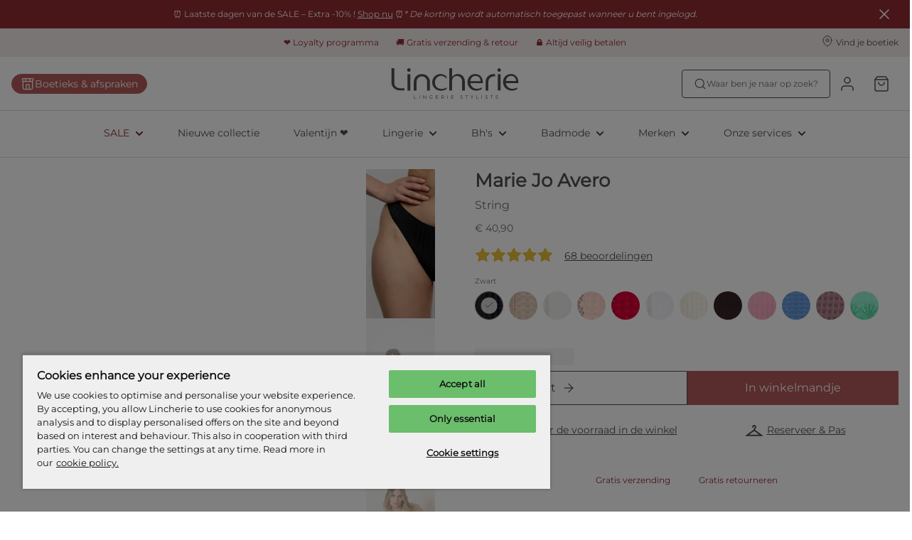

--- FILE ---
content_type: application/javascript; charset=UTF-8
request_url: https://www.lincherie.nl/_next/static/chunks/1856.16818443cf52ac6c.js
body_size: 8220
content:
try{let e="undefined"!=typeof window?window:"undefined"!=typeof global?global:"undefined"!=typeof globalThis?globalThis:"undefined"!=typeof self?self:{},t=(new e.Error).stack;t&&(e._sentryDebugIds=e._sentryDebugIds||{},e._sentryDebugIds[t]="e09c1a46-8b8b-4e51-a15a-07ed20064d7c",e._sentryDebugIdIdentifier="sentry-dbid-e09c1a46-8b8b-4e51-a15a-07ed20064d7c")}catch(e){}"use strict";(self.webpackChunk_N_E=self.webpackChunk_N_E||[]).push([[1856],{28284:function(e,t,n){var i=n(85893);n(67294);var r=n(70942),o=n.n(r),l=n(27603),d=n(65108),s=n(8581),a=n(15102),c=n(85388),u=n(5973),x=n(4657),p=n(71838),g=n(90598);let M=l.ZP.div.withConfig({componentId:"sc-cb7609c1-0"})(["",";"],e=>{let{$fill:t}=e;if(t)return(0,l.iv)(["width:100%;"])}),f=(0,l.ZP)(M).withConfig({componentId:"sc-cb7609c1-1"})(["display:flex;flex-direction:column;align-items:center;box-shadow:rgba(255,255,255,0.7) 0 0 0 20px;background:rgba(255,255,255,0.7);"]),h=l.ZP.form.withConfig({componentId:"sc-cb7609c1-2"})(["display:flex;flex-direction:column;align-items:center;flex-wrap:wrap;gap:16px;position:relative;width:100%;",";"],e=>{let{compact:t}=e;if(!t)return(0,l.iv)(["",";"],c.ZP.lg((0,l.iv)(["align-items:flex-end;gap:16px;flex-direction:row;"])))}),j=l.ZP.div.withConfig({componentId:"sc-cb7609c1-3"})(["padding:0;margin:0;position:relative;width:100%;flex:1;order:1;& > div{margin-bottom:0;}",""],c.ZP.lg((0,l.iv)(["width:auto;"]))),m=(0,l.ZP)(s.Z).withConfig({componentId:"sc-cb7609c1-4"})(["height:",";width:fit-content;white-space:nowrap;order:3;",""],e=>{let{theme:t}=e;return t.newsletterBlock.inputHeight},c.ZP.lg((0,l.iv)(["order:2;"]))),y=l.ZP.div.withConfig({componentId:"sc-cb7609c1-5"})(["display:flex;justify-content:center;align-items:center;width:64px;height:64px;border-radius:50%;background:",";color:",";margin-bottom:24px;"],e=>{let{theme:t}=e;return t.newsletterBlock.successIconBackground},e=>{let{theme:t}=e;return t.newsletterBlock.successIconColor}),w=(0,l.ZP)(u.uT).attrs(()=>({size:20})).withConfig({componentId:"sc-cb7609c1-6"})(["text-align:center;"]),N=(0,l.ZP)(u.YS).attrs(()=>({size:20})).withConfig({componentId:"sc-cb7609c1-7"})(["margin-top:16px;color:",";text-align:center;display:flex;justify-content:center;order:2;"," a{",";}"],e=>{let{theme:t}=e;return t.newsletterBlock.privacyPolicyColor},c.ZP.lg((0,l.iv)(["order:3;flex:0 0 100%;"])),e=>{let{useLightTextColor:t}=e;if(t)return(0,l.iv)(["color:",";&:hover{color:",";}"],e=>{let{theme:t}=e;return t.color.global.shades.tint20},e=>{let{theme:t}=e;return t.color.global.shades.tint40})});t.Z=e=>{let{compact:t=!1,subSource:n,fill:r=!1,showInputLabel:l=!0,showInputIcon:s=!0,inputPlaceholder:c,postEngagement:u,disableExpandPolicy:I=!1,privacyMessage:b,inputId:v,ctaColor:D="primary",useLightTextColor:T=!1}=e,{setEmail:Z,email:z,formState:k,onSubmit:C,translator:A}=(0,x.Z)({subSource:n,postEngagement:u});if(k.error)return(0,g.S)("Unexpected error. Newsletter subscription failed: ".concat(k.error));if(k.success){let e=A(k.emailExists?"b2c.newsletter.email-already-subscribed":"b2c.newsletter.success-message");return(0,i.jsxs)(f,{$fill:r,children:[(0,i.jsx)(y,{children:(0,i.jsx)(a.ZP,{name:"featherCheck",size:24})}),(0,i.jsx)(w,{children:o()(e)})]})}return(0,i.jsx)(M,{$fill:r,"data-sentry-element":"Wrapper","data-sentry-component":"NewsLetter","data-sentry-source-file":"Newsletter.tsx",children:(0,i.jsxs)(h,{compact:t,onSubmit:C,"data-sentry-element":"Form","data-sentry-source-file":"Newsletter.tsx",children:[(0,i.jsx)(j,{"data-sentry-element":"InputWrapper","data-sentry-source-file":"Newsletter.tsx",children:(0,i.jsx)(p.Z,{id:v||"footer_newsletter-subscription",required:!0,"data-qa":"newsletter-email-input",name:"email",type:"email",value:z,placeholder:c,label:l&&A("b2c.newsletter.email"),endAdornment:s&&(0,i.jsx)(a.ZP,{name:"featherArrowRight"}),onChange:e=>{Z(e.target.value)},disabled:k.isSending||k.success,"data-sentry-element":"TextInput","data-sentry-source-file":"Newsletter.tsx"})}),(0,i.jsx)(N,{useLightTextColor:T,"data-sentry-element":"PolicyWrapper","data-sentry-source-file":"Newsletter.tsx",children:(0,i.jsx)(d.Z,{fullWidth:r,policyText:b,disableExpand:I,"data-sentry-element":"PolicyMessage","data-sentry-source-file":"Newsletter.tsx"})}),(0,i.jsx)(m,{fullWidth:!0,secondary:"secondary"===D,"data-qa":"newsletter-submit-button",isLoading:k.isSending,disabled:k.isSending||k.success,$useLightTextColor:T,type:"submit","data-sentry-element":"StyledButton","data-sentry-source-file":"Newsletter.tsx",children:A("b2c.newsletter.subscribe")})]})})}},26676:function(e,t,n){n.d(t,{X:function(){return g}});var i=n(85893),r=n(25675),o=n.n(r);n(67294);var l=n(27603),d=n(18101),s=n(33149),a=n(85388),c=n(90598),u=n(84611);let x=l.ZP.div.withConfig({componentId:"sc-7dadfb75-0"})(["display:flex;justify-content:center;gap:16px;flex-wrap:wrap;",";"],a.ZP.md((0,l.iv)(["",""],e=>{let{inline:t}=e;return t?(0,l.iv)(["display:flex;justify-content:center;"]):(0,l.iv)(["display:grid;grid-template-columns:repeat(4,40px);justify-content:flex-start;"])}))),p=l.ZP.div.withConfig({componentId:"sc-7dadfb75-1"})(["position:relative;height:24px;width:24px;",";"],a.ZP.md((0,l.iv)(["height:32px;width:32px;"]))),g=e=>{let{paymentMethod:t,className:n}=e,r=d.L[t.toLowerCase()];return r?(0,i.jsx)(p,{className:n,"data-sentry-element":"PaymentLogo","data-sentry-component":"PaymentMethod","data-sentry-source-file":"PaymentMethods.tsx",children:(0,i.jsx)(o(),{role:"presentation",src:r.logo,alt:r.name,"data-qa":r.qa,fill:!0,style:{objectFit:"contain"},sizes:"(min-width: ".concat(a.AV.md,"px) 40px, 24px"),"data-sentry-element":"Image","data-sentry-source-file":"PaymentMethods.tsx"})}):null};t.Z=e=>{let{className:t="",inline:n=!1}=e,{validPaymentProviders:r,isLoading:o,error:l}=(0,s.Z)({});return l?(0,c.S)(l):o||!r?null:(0,i.jsx)(x,{inline:n,className:t,"data-sentry-element":"Container","data-sentry-component":"PaymentMethods","data-sentry-source-file":"PaymentMethods.tsx",children:(0,u.tc)(r)&&r.map(e=>(0,i.jsx)(g,{paymentMethod:e},e))})}},94585:function(e,t,n){var i=n(85893),r=n(45697),o=n.n(r);n(67294);var l=n(27603),d=n(98241),s=n(50170),a=n(85388),c=n(5973);let u=(0,l.ZP)(c.uT).attrs(()=>({size:10})).withConfig({componentId:"sc-10d8bf64-0"})(["padding-top:16px;padding-bottom:16px;color:",";"],e=>{let{theme:t}=e;return t.checkout.footer.linkColor}),x=l.ZP.div.withConfig({componentId:"sc-10d8bf64-1"})(["display:flex;justify-content:",";flex-direction:column;",""],e=>e.condensed?"flex-start":"space-between",a.ZP.md((0,l.iv)(["flex-direction:row;"]))),p=l.ZP.div.withConfig({componentId:"sc-10d8bf64-2"})(["text-align:left;flex-direction:column;flex-wrap:wrap;",""],a.ZP.md((0,l.iv)(["flex-direction:row;text-align:left;"]))),g=l.ZP.div.withConfig({componentId:"sc-10d8bf64-3"})(["text-align:left;margin-top:16px;",""],a.ZP.md((0,l.iv)(["margin:0;text-align:right;"]))),M=(0,l.ZP)(d.Z).withConfig({componentId:"sc-10d8bf64-4"})(["color:",";text-decoration:underline;width:100%;display:block;margin:16px auto;"," &:hover{color:",";}"],e=>{let{theme:t}=e;return t.checkout.footer.linkColor},a.ZP.md((0,l.iv)(["display:inline-block;width:auto;margin:0 24px 0 0;"])),e=>{let{theme:t}=e;return t.checkout.footer.linkColor}),f=e=>{let{bottomBarLinks:t,condensed:n}=e,r=new Date().getFullYear();return(0,i.jsx)(u,{children:(0,i.jsxs)(x,{condensed:n,children:[(0,i.jsx)(p,{children:t.map(e=>(0,i.jsx)(M,{link:e,children:e.fields.label},e.sys.id))}),(0,i.jsx)(g,{children:(0,i.jsx)(s.Z,{text:"b2c.footer.copyright",params:{year:r}})})]})})};f.propTypes={condensed:o().bool},f.defaultProps={condensed:!1},t.Z=f},91856:function(e,t,n){n.r(t),n.d(t,{default:function(){return el}});var i=n(85893),r=n(67294),o=n(2664),l=n(30425),d=n(9775),s=n(5152),a=n.n(s),c=n(27603),u=n(72694),x=n(14549),p=n(43316),g=n(87620),M=n(80616),f=n(85388),h=n(94585),j=n(45697),m=n.n(j),y=n(26676),w=n(50170),N=n(65683),I=n(26657),b=n(15102),v=n(5973),D=n(49244);let T=(0,c.ZP)(v.Fb).attrs(()=>({size:20})).withConfig({componentId:"sc-db118a41-0"})(["",";color:",";white-space:nowrap;overflow:hidden;font-weight:700;text-overflow:ellipsis;cursor:",";caret-color:transparent;padding:0;margin-top:-1px;border-top:solid 1px #ffffff;"," "," svg{position:absolute;right:0;top:14px;","}+ ul{visibility:hidden;max-height:0;opacity:0;transition:0.3s opacity;padding:0;","}",""],(0,D.Nv)(48),e=>{let{theme:t}=e;return t.footer.link.color},e=>e.canExpand?"pointer":"default",f.ZP.md((0,c.iv)(["border:none;cursor:default;"])),f.ZP.lg((0,c.iv)(["padding-right:8px;"])),f.ZP.md((0,c.iv)(["display:none;"])),f.ZP.md((0,c.iv)(["visibility:visible;max-height:inherit;opacity:1;"])),e=>{if(e.expanded)return(0,c.iv)(["+ ul{visibility:visible;max-height:inherit;opacity:1;}"])}),Z=e=>{let{"aria-expanded":t,expanded:n,children:r,onClick:o,canExpand:l}=e;return(0,i.jsxs)(T,{expanded:n,onClick:o,canExpand:l,tabIndex:"0",onKeyUp:e=>{("Enter"===e.key||" "===e.key)&&o()},"aria-expanded":t,children:[r,l&&(0,i.jsx)(b.ZP,{name:n?"featherMinus":"featherPlus",size:24,strokeWidth:1})]})};Z.propTypes={expanded:m().bool,onClick:m().func,canExpand:m().bool,children:m().node.isRequired,"aria-controls":m().string,"aria-expanded":m().bool},Z.defaultProps={expanded:!1,onClick:()=>{},canExpand:!0,"aria-controls":null,"aria-expanded":!1};let z=(0,c.ZP)(y.Z).withConfig({componentId:"sc-7536126d-0"})(["padding:16px 0;justify-content:flex-start;"," svg{height:16px;width:auto;margin:0 16px;","}"],f.ZP.md((0,c.iv)(["padding-top:0;"])),f.ZP.lg((0,c.iv)(["margin:0 16px 16px 0;"]))),k=e=>{let{showTitle:t}=e,[n,o]=function(e){let[t,...n]=(0,I.Z)(void 0),[i,o]=(0,r.useState)(t);return t&&!i&&o(!0),[i,...n]}();return(0,i.jsx)("div",{ref:o,children:(0,i.jsxs)(N.Z,{hideOnError:!0,children:[t&&(0,i.jsx)(T,{children:(0,i.jsx)(w.Z,{text:"b2c.footer.payment-methods"})}),n&&(0,i.jsx)(z,{})]})})};k.propTypes={showTitle:m().bool},k.defaultProps={showTitle:!1};var C=n(28284),A=n(39166),E=e=>{let{color:t,...n}=e;return(0,i.jsxs)("svg",{xmlns:"http://www.w3.org/2000/svg",width:22,height:22,fill:"none",...n,"data-sentry-element":"svg","data-sentry-component":"MarieJoFlowerIcon","data-sentry-source-file":"MarieJoFlowerIcon.tsx",children:[(0,i.jsx)("g",{fill:t||"currentColor",clipPath:"url(#a)","data-sentry-element":"g","data-sentry-source-file":"MarieJoFlowerIcon.tsx",children:(0,i.jsx)("path",{d:"M4.773 12.823a237.175 237.175 0 0 0 5.475-1.653c.192-.056.178-.298 0-.354-1.014-.327-3.475-1.121-5.46-1.703-.362-.106-1.533-.304-1.81-.297C1.263 8.766 0 9.496 0 10.915v.07c-.014 1.42 1.241 2.157 2.957 2.129.277.007 1.454-.185 1.816-.284M5.305 7.887c1.808 1.007 4.1 2.205 5.043 2.702.177.092.333-.078.248-.249-.49-.943-1.667-3.248-2.66-5.063-.177-.327-.872-1.305-1.07-1.49-1.185-1.248-2.59-1.624-3.59-.624l-.05.05c-1.006.993-.644 2.404.597 3.596.191.205 1.156.9 1.482 1.078ZM10.83 10.255c.057.192.298.178.354 0 .327-1.014 1.121-3.475 1.703-5.468.106-.361.304-1.532.297-1.808.05-1.717-.68-2.979-2.099-2.979h-.07c-1.42-.014-2.157 1.241-2.128 2.957-.008.277.184 1.454.283 1.816.568 1.993 1.34 4.461 1.653 5.475M11.66 10.603c.943-.49 3.248-1.667 5.063-2.66.327-.177 1.298-.872 1.49-1.07 1.248-1.185 1.624-2.59.624-3.59l-.05-.049c-.993-1.007-2.404-.645-3.595.596-.206.191-.901 1.156-1.079 1.482-1.007 1.809-2.205 4.1-2.702 5.043-.092.184.078.333.249.248ZM19.035 8.894c-.276-.007-1.454.184-1.815.283a237.046 237.046 0 0 0-5.475 1.653c-.192.064-.178.298 0 .354 1.014.327 3.475 1.121 5.46 1.703.362.106 1.533.304 1.81.297 1.723.05 2.978-.68 2.978-2.099v-.07c.014-1.42-1.241-2.157-2.965-2.128M16.688 14.114c-1.809-1.008-4.1-2.206-5.043-2.703-.177-.092-.333.078-.248.249.49.943 1.667 3.248 2.66 5.063.177.327.865 1.305 1.07 1.49 1.185 1.248 2.59 1.624 3.59.624l.049-.05c1.007-.993.645-2.404-.596-3.595-.191-.206-1.156-.901-1.482-1.079ZM11.163 11.745c-.057-.192-.298-.178-.354 0-.327 1.014-1.121 3.475-1.703 5.468-.106.361-.305 1.532-.298 1.808-.05 1.717.681 2.979 2.1 2.979h.07c1.42.014 2.157-1.241 2.128-2.957.008-.277-.184-1.454-.283-1.816a237.453 237.453 0 0 0-1.653-5.475M10.34 11.397c-.943.49-3.248 1.667-5.063 2.66-.327.177-1.298.872-1.49 1.07-1.248 1.185-1.624 2.59-.624 3.59l.05.049c.993 1.007 2.404.645 3.596-.596.205-.191.9-1.156 1.078-1.482 1.007-1.808 2.205-4.1 2.702-5.043.092-.184-.078-.333-.248-.248Z","data-sentry-element":"path","data-sentry-source-file":"MarieJoFlowerIcon.tsx"})}),(0,i.jsx)("defs",{"data-sentry-element":"defs","data-sentry-source-file":"MarieJoFlowerIcon.tsx",children:(0,i.jsx)("clipPath",{id:"a","data-sentry-element":"clipPath","data-sentry-source-file":"MarieJoFlowerIcon.tsx",children:(0,i.jsx)("path",{fill:"#fff",d:"M0 0h22v22H0z","data-sentry-element":"path","data-sentry-source-file":"MarieJoFlowerIcon.tsx"})})})]})},L=n(66992),P=n(97843);let O=c.ZP.div.withConfig({componentId:"sc-7776fd5e-0"})(["background:",";padding:96px 32px;",""],e=>{let{theme:t}=e;return t.newsletterBlock.backgroundColor},e=>{let{theme:t}=e;if(t.newsletterBlock.showBranding&&"LINCHERIE"===P.Ed.MJ)return(0,c.iv)(["position:relative;&:after{display:block;position:absolute;content:'';width:270px;height:200px;background-size:contain;background-position:center bottom;background-repeat:no-repeat;background-image:url([data-uri]);z-index:0;bottom:-55px;right:3vw;","}"],f.ZP.md((0,c.iv)(["width:270px;bottom:0;"])))}),S=(0,c.ZP)(A.il).withConfig({componentId:"sc-7776fd5e-1"})(["max-width:1240px;padding:0;z-index:1;"]),U=c.ZP.div.withConfig({componentId:"sc-7776fd5e-2"})(["display:flex;flex-direction:column;align-items:center;"]),Q=c.ZP.div.withConfig({componentId:"sc-7776fd5e-3"})(["margin-bottom:20px;"]),Y=(0,c.ZP)(v.Fb).attrs(()=>({forwardedAs:"h3",size:60})).withConfig({componentId:"sc-7776fd5e-4"})(["color:",";margin-bottom:48px;text-align:center;max-width:","px;"],e=>{let{theme:t}=e;return t.newsletterBlock.titleColor},e=>{let{theme:t}=e;return t.newsletterBlock.contentMaxWidth}),B=c.ZP.span.withConfig({componentId:"sc-7776fd5e-5"})(["",";"],e=>{let{theme:t}=e;return t.newsletterBlock.highlightedCss});c.ZP.span.withConfig({componentId:"sc-7776fd5e-6"})(["color:",";"],e=>{let{theme:t}=e;return t.newsletterBlock.newsletterColor});let R=c.ZP.div.withConfig({componentId:"sc-7776fd5e-7"})(["",""],f.ZP.md((0,c.iv)(["width:100%;max-width:","px;"],e=>{let{theme:t}=e;return t.newsletterBlock.formMaxWidth}))),F=e=>{let{color:t}=e;return"LINCHERIE"===P.Ed.MJ?(0,i.jsx)(E,{color:t}):null};var J=()=>{let{translator:e}=(0,L.Z)(),t=(0,c.Fg)();return(0,i.jsx)(O,{children:(0,i.jsx)(S,{children:(0,i.jsxs)(U,{children:[t.newsletterBlock.showBranding&&(0,i.jsx)(Q,{children:(0,i.jsx)(F,{color:t.newsletterBlock.brandingColor})}),(0,i.jsx)(Y,{children:e("b2c.newsletter-block.title",{highlight:e=>(0,i.jsx)(B,{children:e})})}),(0,i.jsx)(R,{children:(0,i.jsx)(N.Z,{children:(0,i.jsx)(C.Z,{})})})]})})})},W=n(83622),H=n(9484);let V=c.ZP.div.withConfig({componentId:"sc-4627fc90-0"})(["flex-grow:1;padding:0;position:relative;border-bottom:1px solid ",";"," "," "," > div{ul{"," li{"," padding:8px;"," a{color:",";word-break:break-word;","}h4{display:none;}p{color:",";"," margin:0;}&:first-child{","}&:last-child{padding-bottom:16px;","}}}}&{ul{li:first-child{"," a{svg{height:20px;}}}}}"],e=>{let{theme:t}=e;return t.footer.borderColor},f.ZP.md((0,c.iv)(["margin-bottom:56px;border-bottom:none;"])),f.ZP.lg((0,c.iv)(["flex:0 0 auto;max-width:none;width:auto;"])),f.ZP.xl((0,c.iv)(["margin-bottom:40px;"])),f.ZP.lg((0,c.iv)(["padding-right:32px;"])),(0,v.cY)("body",20),e=>{let{compact:t}=e;return t?(0,c.iv)(["",""],f.ZP.md((0,c.iv)(["padding:8px 0 0 0;"]))):(0,c.iv)(["",""],f.ZP.md((0,c.iv)(["padding:24px 0 0 0;"])))},e=>{let{theme:t}=e;return t.footer.link.color},f.ZP.lg((0,c.iv)(["&:hover{color:",";text-decoration:underline;}"],e=>{let{theme:t}=e;return t.footer.link.color})),e=>{let{theme:t}=e;return t.footer.link.color},(0,v.cY)("body",10),f.ZP.md((0,c.iv)(["padding-top:24px;"])),f.ZP.md((0,c.iv)(["padding-bottom:0;"])),f.ZP.md((0,c.iv)(["display:block;padding:24px 0 0 0;"]))),_=(0,H.L)(e=>{let{block:t,expandedBlocks:n,expandHeaderBlock:r}=e;return(0,i.jsx)(Z,{expanded:n.indexOf(t.sys.id)>-1,onClick:()=>r(t.sys.id),"aria-controls":"".concat(t.sys.id,"-list"),"aria-expanded":n.indexOf(t.sys.id)>-1,children:t.fields.header})});var G=e=>{let{block:t,expandedBlocks:n,expandHeaderBlock:r}=e;return(0,i.jsx)(V,{"aria-label":t.fields.header,children:(0,i.jsxs)("div",{children:[t.fields.header&&(0,i.jsx)(_,{block:t,expandedBlocks:n,expandHeaderBlock:r}),(0,i.jsx)("ul",{children:t.fields.elementsContainer.map(e=>(0,i.jsx)(W.Z,{element:e,block:t},e.sys.id))})]})})},q=n(71413);let $=a()(()=>n.e(238).then(n.bind(n,65583)),{loadableGenerated:{webpack:()=>[65583]}}),K=a()(()=>n.e(3848).then(n.bind(n,38345)),{loadableGenerated:{webpack:()=>[38345]}}),X="newsLetterContentBlock",ee=c.ZP.div.withConfig({componentId:"sc-4002bab-0"})(["background:",";"],e=>{let{theme:t}=e;return t.footer.background}),et=(0,c.ZP)(A.il).withConfig({componentId:"sc-4002bab-1"})(["padding:16px ","px 0;",""],e=>{let{theme:t}=e;return 2*t.layout.spacing},f.ZP.md((0,c.iv)(["padding:48px ","px;"],e=>{let{theme:t}=e;return 2*t.layout.spacing}))),en=(0,c.ZP)(A.il).withConfig({componentId:"sc-4002bab-2"})(["padding:0 ","px;",""],e=>{let{theme:t}=e;return 2*t.layout.spacing},f.ZP.md((0,c.iv)(["padding:0 ","px;"],e=>{let{theme:t}=e;return 2*t.layout.spacing}))),ei=c.ZP.div.withConfig({componentId:"sc-4002bab-3"})(["display:grid;grid-template-columns:1fr;grid-gap:","px;margin:0 auto;"," ",""],e=>{let{theme:t}=e;return t.layout.spacing},f.ZP.md((0,c.iv)(["grid-template-columns:1fr 1fr;"])),f.ZP.lg((0,c.iv)(["grid-auto-columns:minmax(0,1fr);grid-auto-flow:column;",""],e=>{let{compact:t}=e;return t&&(0,c.iv)(["width:calc((100% / 12) * 10);"])}))),er=e=>{var t,n,r,o,l,d,s,a;let{newsletter:c}=e,u=(null==c?void 0:null===(r=c.sys)||void 0===r?void 0:null===(n=r.contentType)||void 0===n?void 0:null===(t=n.sys)||void 0===t?void 0:t.id)===X,x=!u&&(null==c?void 0:null===(a=c.fields)||void 0===a?void 0:null===(s=a.fallbackBlock)||void 0===s?void 0:null===(d=s.sys)||void 0===d?void 0:null===(l=d.contentType)||void 0===l?void 0:null===(o=l.sys)||void 0===o?void 0:o.id)===X,p={block:c,fullWidth:!0,compact:!1};return u?(0,i.jsx)($,{...p}):x?(0,i.jsx)(K,{...p}):(0,i.jsx)(J,{})};var eo=(0,o.$j)(e=>({userSegmentParameters:(0,M.K$)(e)}))(e=>{let{footer:t,userSegmentParameters:n,newsletter:o}=e,[l,s]=(0,r.useState)([]),{canPurchaseProducts:a,canSubscribeToNewsletter:c}=(0,q.Z)(),{isServiceReviewsActive:M}=(0,g.Z)(),f=e=>{s(l.includes(e)?l.filter(t=>t!==e):[...l,e])},j=(0,r.useMemo)(()=>t.fields.footerBlocks?(0,x.Iz)(t.fields.footerBlocks,n):[],[t,n]),m=(0,r.useMemo)(()=>t.fields.bottomBarLinks?(0,x.e1)(t.fields.bottomBarLinks,n):[],[t,n]);return(0,i.jsxs)("footer",{children:[c&&(0,i.jsx)(er,{newsletter:o}),a&&(0,i.jsx)(u.Z,{}),(j.length>0||a)&&(0,i.jsx)(ee,{children:(0,i.jsx)(et,{children:(0,i.jsxs)(ei,{compact:j.length<=3,children:[j.map(e=>(0,i.jsx)(G,{block:e,expandedBlocks:l,expandHeaderBlock:f},e.sys.id)),(0,i.jsxs)("div",{children:[a&&(0,i.jsx)(d.UoH,{up:"md",children:(0,i.jsx)(k,{showTitle:!0})}),M&&(0,i.jsx)(N.Z,{hideOnError:!0,children:(0,i.jsx)(p.Z,{})})]})]})})}),(0,i.jsxs)(en,{children:[(0,i.jsx)(h.Z,{bottomBarLinks:m}),a&&(0,i.jsx)(d.UoH,{down:"md",children:(0,i.jsx)(k,{})})]})]})}),el=()=>{let e=(0,o.v9)(l.zS),{footer:t}=e||{},{newsletter:n}=(null==e?void 0:e.fields)||{};return t?(0,i.jsx)(eo,{footer:t,newsletter:n}):null}},9484:function(e,t,n){n.d(t,{L:function(){return o}});var i=n(85893);n(67294);var r=n(47322);let o=e=>t=>{let{...n}=t,o=(0,r.Z)();return(0,i.jsx)(e,{...n,size:o})}},4657:function(e,t,n){var i=n(67294),r=n(15401),o=n(38195),l=n(66992);t.Z=e=>{let{subSource:t=null,postEngagement:n=null}=e,{translator:d}=(0,l.q)(),[s,a]=(0,i.useState)(""),[c,u]=(0,i.useState)({isSending:!1,success:!1,error:!1,emailExists:!1}),{subscribeToNewsletter:x}=(0,o.Z)(),p=async e=>{e.preventDefault(),u({isSending:!0,success:!1,error:!1});try{let e=await x(s,o.B.FOOTER,t);u({isSending:!1,success:!0,error:!1,emailExists:!!e}),localStorage.setItem(r.Z.subscribedToNewsletter,"true"),n&&n()}catch(e){u({isSending:!1,success:!1,error:e})}};return{setEmail:a,email:s,formState:c,onSubmit:p,translator:d}}},26657:function(e,t,n){n.d(t,{Z:function(){return l}});var i=n(67294);function r(e){return"object"==typeof e&&"current"in e}function o(e){return"function"==typeof e&&"function"==typeof e.call}function l(e){void 0===e&&(e={});var t=(0,i.useState)(null),n=t[0],l=t[1],d=e.target,s=e.viewport,a=function(e,t){var n={};for(var i in e)Object.prototype.hasOwnProperty.call(e,i)&&-1===t.indexOf(i)&&(n[i]=e[i]);return n}(e,["target","viewport"]),c=(0,i.useRef)(null),u=(0,i.useRef)(null),x=(0,i.useCallback)(function(e){c.current=e,s&&(o(s)?s(e):r(s)&&(s.current=e))},[c,s]),p=(0,i.useCallback)(function(e){u.current=e,d&&(o(d)?d(e):r(d)&&(d.current=e))},[u,d]);return(0,i.useEffect)(function(){if(u.current)return function(e,t,n,i){if(void 0===n&&(n=function(){}),void 0===i&&(i={}),!e)throw Error("Target element to observe should be a valid DOM Node");var r=Object.assign({},{viewport:null,modTop:"0px",modRight:"0px",modBottom:"0px",modLeft:"0px",threshold:[0]},i),o=r.viewport,l=r.modTop,d=r.modLeft,s=r.modBottom,a=r.modRight,c=r.threshold;if(!Array.isArray(c)&&"number"!=typeof c)throw Error("threshold should be a number or an array of numbers");var u=Array.isArray(c)?c.map(function(e){return Math.floor(e%101)/100}):[Math.floor(c?c%101:0)/100],x=Math.min.apply(Math,u),p=new IntersectionObserver(function(i,r){var o=i.filter(function(t){return t.target===e})[0],l=function(){return r.unobserve(e)};o&&(o.isInViewport=o.isIntersecting&&o.intersectionRatio>=x,o.isInViewport?t(o,l,e):n(o,l,e))},{root:o instanceof Node?o:null,rootMargin:l+" "+a+" "+s+" "+d,threshold:u});return p.observe(e),function(){return p.unobserve(e)}}(u.current,function(){return l(!0)},function(){return l(!1)},Object.assign({},a,{viewport:c.current}))},[u.current,a,c]),[n,p,x]}}}]);

--- FILE ---
content_type: application/javascript; charset=utf-8
request_url: https://players.brightcove.net/6217941997001/PEfihLn1Uc_default/index.min.js
body_size: 227482
content:
(function(e,t){if(typeof define==="function"&&define.amd){define("bc",[],function(){var i=t.apply(this,arguments);e.videojs.log.warn("DEPRECATION: Using the default named RequireJS module in the Brightcove Player is deprecated. See: https://support.brightcove.com/requirejs-and-brightcove-player#Future_implementation");return i})}else if(typeof exports==="object"){module.exports=t()}else{e.bc=t(e)}})(this,function(e){var t='@charset "UTF-8";.video-js .vjs-big-play-button .vjs-icon-placeholder:before,.video-js .vjs-modal-dialog,.vjs-button>.vjs-icon-placeholder:before,.vjs-modal-dialog .vjs-modal-dialog-content{position:absolute;top:0;left:0;width:100%;height:100%}.video-js .vjs-big-play-button .vjs-icon-placeholder:before,.vjs-button>.vjs-icon-placeholder:before{text-align:center}@font-face{font-family:VideoJS;src:url([data-uri]) format("woff");font-weight:400;font-style:normal}.video-js .vjs-big-play-button .vjs-icon-placeholder:before,.video-js .vjs-play-control .vjs-icon-placeholder,.vjs-icon-play{font-family:VideoJS;font-weight:400;font-style:normal}.video-js .vjs-big-play-button .vjs-icon-placeholder:before,.video-js .vjs-play-control .vjs-icon-placeholder:before,.vjs-icon-play:before{content:"\\f101"}.vjs-icon-play-circle{font-family:VideoJS;font-weight:400;font-style:normal}.vjs-icon-play-circle:before{content:"\\f102"}.video-js .vjs-play-control.vjs-playing .vjs-icon-placeholder,.vjs-icon-pause{font-family:VideoJS;font-weight:400;font-style:normal}.video-js .vjs-play-control.vjs-playing .vjs-icon-placeholder:before,.vjs-icon-pause:before{content:"\\f103"}.video-js .vjs-mute-control.vjs-vol-0 .vjs-icon-placeholder,.vjs-icon-volume-mute{font-family:VideoJS;font-weight:400;font-style:normal}.video-js .vjs-mute-control.vjs-vol-0 .vjs-icon-placeholder:before,.vjs-icon-volume-mute:before{content:"\\f104"}.video-js .vjs-mute-control.vjs-vol-1 .vjs-icon-placeholder,.vjs-icon-volume-low{font-family:VideoJS;font-weight:400;font-style:normal}.video-js .vjs-mute-control.vjs-vol-1 .vjs-icon-placeholder:before,.vjs-icon-volume-low:before{content:"\\f105"}.video-js .vjs-mute-control.vjs-vol-2 .vjs-icon-placeholder,.vjs-icon-volume-mid{font-family:VideoJS;font-weight:400;font-style:normal}.video-js .vjs-mute-control.vjs-vol-2 .vjs-icon-placeholder:before,.vjs-icon-volume-mid:before{content:"\\f106"}.video-js .vjs-mute-control .vjs-icon-placeholder,.vjs-icon-volume-high{font-family:VideoJS;font-weight:400;font-style:normal}.video-js .vjs-mute-control .vjs-icon-placeholder:before,.vjs-icon-volume-high:before{content:"\\f107"}.video-js .vjs-fullscreen-control .vjs-icon-placeholder,.vjs-icon-fullscreen-enter{font-family:VideoJS;font-weight:400;font-style:normal}.video-js .vjs-fullscreen-control .vjs-icon-placeholder:before,.vjs-icon-fullscreen-enter:before{content:"\\f108"}.video-js.vjs-fullscreen .vjs-fullscreen-control .vjs-icon-placeholder,.vjs-icon-fullscreen-exit{font-family:VideoJS;font-weight:400;font-style:normal}.video-js.vjs-fullscreen .vjs-fullscreen-control .vjs-icon-placeholder:before,.vjs-icon-fullscreen-exit:before{content:"\\f109"}.vjs-icon-square{font-family:VideoJS;font-weight:400;font-style:normal}.vjs-icon-square:before{content:"\\f10a"}.vjs-icon-spinner{font-family:VideoJS;font-weight:400;font-style:normal}.vjs-icon-spinner:before{content:"\\f10b"}.video-js .vjs-subs-caps-button .vjs-icon-placeholder,.video-js .vjs-subtitles-button .vjs-icon-placeholder,.video-js.video-js:lang(en-AU) .vjs-subs-caps-button .vjs-icon-placeholder,.video-js.video-js:lang(en-GB) .vjs-subs-caps-button .vjs-icon-placeholder,.video-js.video-js:lang(en-IE) .vjs-subs-caps-button .vjs-icon-placeholder,.video-js.video-js:lang(en-NZ) .vjs-subs-caps-button .vjs-icon-placeholder,.vjs-icon-subtitles{font-family:VideoJS;font-weight:400;font-style:normal}.video-js .vjs-subs-caps-button .vjs-icon-placeholder:before,.video-js .vjs-subtitles-button .vjs-icon-placeholder:before,.video-js.video-js:lang(en-AU) .vjs-subs-caps-button .vjs-icon-placeholder:before,.video-js.video-js:lang(en-GB) .vjs-subs-caps-button .vjs-icon-placeholder:before,.video-js.video-js:lang(en-IE) .vjs-subs-caps-button .vjs-icon-placeholder:before,.video-js.video-js:lang(en-NZ) .vjs-subs-caps-button .vjs-icon-placeholder:before,.vjs-icon-subtitles:before{content:"\\f10c"}.video-js .vjs-captions-button .vjs-icon-placeholder,.video-js:lang(en) .vjs-subs-caps-button .vjs-icon-placeholder,.video-js:lang(fr-CA) .vjs-subs-caps-button .vjs-icon-placeholder,.vjs-icon-captions{font-family:VideoJS;font-weight:400;font-style:normal}.video-js .vjs-captions-button .vjs-icon-placeholder:before,.video-js:lang(en) .vjs-subs-caps-button .vjs-icon-placeholder:before,.video-js:lang(fr-CA) .vjs-subs-caps-button .vjs-icon-placeholder:before,.vjs-icon-captions:before{content:"\\f10d"}.video-js .vjs-chapters-button .vjs-icon-placeholder,.vjs-icon-chapters{font-family:VideoJS;font-weight:400;font-style:normal}.video-js .vjs-chapters-button .vjs-icon-placeholder:before,.vjs-icon-chapters:before{content:"\\f10e"}.vjs-icon-share{font-family:VideoJS;font-weight:400;font-style:normal}.vjs-icon-share:before{content:"\\f10f"}.vjs-icon-cog{font-family:VideoJS;font-weight:400;font-style:normal}.vjs-icon-cog:before{content:"\\f110"}.video-js .vjs-play-progress,.video-js .vjs-volume-level,.vjs-icon-circle,.vjs-seek-to-live-control .vjs-icon-placeholder{font-family:VideoJS;font-weight:400;font-style:normal}.video-js .vjs-play-progress:before,.video-js .vjs-volume-level:before,.vjs-icon-circle:before,.vjs-seek-to-live-control .vjs-icon-placeholder:before{content:"\\f111"}.vjs-icon-circle-outline{font-family:VideoJS;font-weight:400;font-style:normal}.vjs-icon-circle-outline:before{content:"\\f112"}.vjs-icon-circle-inner-circle{font-family:VideoJS;font-weight:400;font-style:normal}.vjs-icon-circle-inner-circle:before{content:"\\f113"}.vjs-icon-hd{font-family:VideoJS;font-weight:400;font-style:normal}.vjs-icon-hd:before{content:"\\f114"}.video-js .vjs-control.vjs-close-button .vjs-icon-placeholder,.vjs-icon-cancel{font-family:VideoJS;font-weight:400;font-style:normal}.video-js .vjs-control.vjs-close-button .vjs-icon-placeholder:before,.vjs-icon-cancel:before{content:"\\f115"}.video-js .vjs-play-control.vjs-ended .vjs-icon-placeholder,.vjs-icon-replay{font-family:VideoJS;font-weight:400;font-style:normal}.video-js .vjs-play-control.vjs-ended .vjs-icon-placeholder:before,.vjs-icon-replay:before{content:"\\f116"}.vjs-icon-facebook{font-family:VideoJS;font-weight:400;font-style:normal}.vjs-icon-facebook:before{content:"\\f117"}.vjs-icon-gplus{font-family:VideoJS;font-weight:400;font-style:normal}.vjs-icon-gplus:before{content:"\\f118"}.vjs-icon-linkedin{font-family:VideoJS;font-weight:400;font-style:normal}.vjs-icon-linkedin:before{content:"\\f119"}.vjs-icon-twitter{font-family:VideoJS;font-weight:400;font-style:normal}.vjs-icon-twitter:before{content:"\\f11a"}.vjs-icon-tumblr{font-family:VideoJS;font-weight:400;font-style:normal}.vjs-icon-tumblr:before{content:"\\f11b"}.vjs-icon-pinterest{font-family:VideoJS;font-weight:400;font-style:normal}.vjs-icon-pinterest:before{content:"\\f11c"}.video-js .vjs-descriptions-button .vjs-icon-placeholder,.vjs-icon-audio-description{font-family:VideoJS;font-weight:400;font-style:normal}.video-js .vjs-descriptions-button .vjs-icon-placeholder:before,.vjs-icon-audio-description:before{content:"\\f11d"}.video-js .vjs-audio-button .vjs-icon-placeholder,.vjs-icon-audio{font-family:VideoJS;font-weight:400;font-style:normal}.video-js .vjs-audio-button .vjs-icon-placeholder:before,.vjs-icon-audio:before{content:"\\f11e"}.vjs-icon-next-item{font-family:VideoJS;font-weight:400;font-style:normal}.vjs-icon-next-item:before{content:"\\f11f"}.vjs-icon-previous-item{font-family:VideoJS;font-weight:400;font-style:normal}.vjs-icon-previous-item:before{content:"\\f120"}.video-js .vjs-picture-in-picture-control .vjs-icon-placeholder,.vjs-icon-picture-in-picture-enter{font-family:VideoJS;font-weight:400;font-style:normal}.video-js .vjs-picture-in-picture-control .vjs-icon-placeholder:before,.vjs-icon-picture-in-picture-enter:before{content:"\\f121"}.video-js.vjs-picture-in-picture .vjs-picture-in-picture-control .vjs-icon-placeholder,.vjs-icon-picture-in-picture-exit{font-family:VideoJS;font-weight:400;font-style:normal}.video-js.vjs-picture-in-picture .vjs-picture-in-picture-control .vjs-icon-placeholder:before,.vjs-icon-picture-in-picture-exit:before{content:"\\f122"}.video-js{display:block;vertical-align:top;box-sizing:border-box;color:#fff;background-color:#000;position:relative;padding:0;font-size:10px;line-height:1;font-weight:400;font-style:normal;font-family:Arial,Helvetica,sans-serif;word-break:initial}.video-js:-moz-full-screen{position:absolute}.video-js:-webkit-full-screen{width:100%!important;height:100%!important}.video-js[tabindex="-1"]{outline:0}.video-js *,.video-js :after,.video-js :before{box-sizing:inherit}.video-js ul{font-family:inherit;font-size:inherit;line-height:inherit;list-style-position:outside;margin-left:0;margin-right:0;margin-top:0;margin-bottom:0}.video-js.vjs-1-1,.video-js.vjs-16-9,.video-js.vjs-4-3,.video-js.vjs-9-16,.video-js.vjs-fluid{width:100%;max-width:100%}.video-js.vjs-1-1:not(.vjs-audio-only-mode),.video-js.vjs-16-9:not(.vjs-audio-only-mode),.video-js.vjs-4-3:not(.vjs-audio-only-mode),.video-js.vjs-9-16:not(.vjs-audio-only-mode),.video-js.vjs-fluid:not(.vjs-audio-only-mode){height:0}.video-js.vjs-16-9:not(.vjs-audio-only-mode){padding-top:56.25%}.video-js.vjs-4-3:not(.vjs-audio-only-mode){padding-top:75%}.video-js.vjs-9-16:not(.vjs-audio-only-mode){padding-top:177.7777777778%}.video-js.vjs-1-1:not(.vjs-audio-only-mode){padding-top:100%}.video-js.vjs-fill:not(.vjs-audio-only-mode){width:100%;height:100%}.video-js .vjs-tech{position:absolute;top:0;left:0;width:100%;height:100%}.video-js.vjs-audio-only-mode .vjs-tech{display:none}body.vjs-full-window{padding:0;margin:0;height:100%}.vjs-full-window .video-js.vjs-fullscreen{position:fixed;overflow:hidden;z-index:1000;left:0;top:0;bottom:0;right:0}.video-js.vjs-fullscreen:not(.vjs-ios-native-fs){width:100%!important;height:100%!important;padding-top:0!important}.video-js.vjs-fullscreen.vjs-user-inactive{cursor:none}.vjs-hidden{display:none!important}.vjs-disabled{opacity:.5;cursor:default}.video-js .vjs-offscreen{height:1px;left:-9999px;position:absolute;top:0;width:1px}.vjs-lock-showing{display:block!important;opacity:1!important;visibility:visible!important}.vjs-no-js{padding:20px;color:#fff;background-color:#000;font-size:18px;font-family:Arial,Helvetica,sans-serif;text-align:center;width:300px;height:150px;margin:0 auto}.vjs-no-js a,.vjs-no-js a:visited{color:#66a8cc}.video-js .vjs-big-play-button{font-size:3em;line-height:1.5em;height:1.63332em;width:3em;display:block;position:absolute;top:10px;left:10px;padding:0;cursor:pointer;opacity:1;border:.06666em solid #fff;background-color:#2b333f;background-color:rgba(43,51,63,.7);border-radius:.3em;transition:all .4s}.vjs-big-play-centered .vjs-big-play-button{top:50%;left:50%;margin-top:-.81666em;margin-left:-1.5em}.video-js .vjs-big-play-button:focus,.video-js:hover .vjs-big-play-button{border-color:#fff;background-color:#73859f;background-color:rgba(115,133,159,.5);transition:all 0s}.vjs-controls-disabled .vjs-big-play-button,.vjs-error .vjs-big-play-button,.vjs-has-started .vjs-big-play-button,.vjs-using-native-controls .vjs-big-play-button{display:none}.vjs-has-started.vjs-paused.vjs-show-big-play-button-on-pause .vjs-big-play-button{display:block}.video-js button{background:0 0;border:none;color:inherit;display:inline-block;font-size:inherit;line-height:inherit;text-transform:none;text-decoration:none;transition:none;-webkit-appearance:none;-moz-appearance:none;appearance:none}.vjs-control .vjs-button{width:100%;height:100%}.video-js .vjs-control.vjs-close-button{cursor:pointer;height:3em;position:absolute;right:0;top:.5em;z-index:2}.video-js .vjs-modal-dialog{background:rgba(0,0,0,.8);background:linear-gradient(180deg,rgba(0,0,0,.8),rgba(255,255,255,0));overflow:auto}.video-js .vjs-modal-dialog>*{box-sizing:border-box}.vjs-modal-dialog .vjs-modal-dialog-content{font-size:1.2em;line-height:1.5;padding:20px 24px;z-index:1}.vjs-menu-button{cursor:pointer}.vjs-menu-button.vjs-disabled{cursor:default}.vjs-workinghover .vjs-menu-button.vjs-disabled:hover .vjs-menu{display:none}.vjs-menu .vjs-menu-content{display:block;padding:0;margin:0;font-family:Arial,Helvetica,sans-serif;overflow:auto}.vjs-menu .vjs-menu-content>*{box-sizing:border-box}.vjs-scrubbing .vjs-control.vjs-menu-button:hover .vjs-menu{display:none}.vjs-menu li{list-style:none;margin:0;padding:.2em 0;line-height:1.4em;font-size:1.2em;text-align:center;text-transform:lowercase}.js-focus-visible .vjs-menu li.vjs-menu-item:hover,.vjs-menu li.vjs-menu-item:focus,.vjs-menu li.vjs-menu-item:hover{background-color:#73859f;background-color:rgba(115,133,159,.5)}.js-focus-visible .vjs-menu li.vjs-selected:hover,.vjs-menu li.vjs-selected,.vjs-menu li.vjs-selected:focus,.vjs-menu li.vjs-selected:hover{background-color:#fff;color:#2b333f}.js-focus-visible .vjs-menu :not(.vjs-selected):focus:not(.focus-visible),.video-js .vjs-menu :not(.vjs-selected):focus:not(:focus-visible){background:0 0}.vjs-menu li.vjs-menu-title{text-align:center;text-transform:uppercase;font-size:1em;line-height:2em;padding:0;margin:0 0 .3em 0;font-weight:700;cursor:default}.vjs-menu-button-popup .vjs-menu{display:none;position:absolute;bottom:0;width:10em;left:-3em;height:0;margin-bottom:1.5em;border-top-color:rgba(43,51,63,.7)}.vjs-menu-button-popup .vjs-menu .vjs-menu-content{background-color:#2b333f;background-color:rgba(43,51,63,.7);position:absolute;width:100%;bottom:1.5em;max-height:15em}.vjs-layout-tiny .vjs-menu-button-popup .vjs-menu .vjs-menu-content,.vjs-layout-x-small .vjs-menu-button-popup .vjs-menu .vjs-menu-content{max-height:5em}.vjs-layout-small .vjs-menu-button-popup .vjs-menu .vjs-menu-content{max-height:10em}.vjs-layout-medium .vjs-menu-button-popup .vjs-menu .vjs-menu-content{max-height:14em}.vjs-layout-huge .vjs-menu-button-popup .vjs-menu .vjs-menu-content,.vjs-layout-large .vjs-menu-button-popup .vjs-menu .vjs-menu-content,.vjs-layout-x-large .vjs-menu-button-popup .vjs-menu .vjs-menu-content{max-height:25em}.vjs-menu-button-popup .vjs-menu.vjs-lock-showing,.vjs-workinghover .vjs-menu-button-popup.vjs-hover .vjs-menu{display:block}.video-js .vjs-menu-button-inline{transition:all .4s;overflow:hidden}.video-js .vjs-menu-button-inline:before{width:2.222222222em}.video-js .vjs-menu-button-inline.vjs-slider-active,.video-js .vjs-menu-button-inline:focus,.video-js .vjs-menu-button-inline:hover,.video-js.vjs-no-flex .vjs-menu-button-inline{width:12em}.vjs-menu-button-inline .vjs-menu{opacity:0;height:100%;width:auto;position:absolute;left:4em;top:0;padding:0;margin:0;transition:all .4s}.vjs-menu-button-inline.vjs-slider-active .vjs-menu,.vjs-menu-button-inline:focus .vjs-menu,.vjs-menu-button-inline:hover .vjs-menu{display:block;opacity:1}.vjs-no-flex .vjs-menu-button-inline .vjs-menu{display:block;opacity:1;position:relative;width:auto}.vjs-no-flex .vjs-menu-button-inline.vjs-slider-active .vjs-menu,.vjs-no-flex .vjs-menu-button-inline:focus .vjs-menu,.vjs-no-flex .vjs-menu-button-inline:hover .vjs-menu{width:auto}.vjs-menu-button-inline .vjs-menu-content{width:auto;height:100%;margin:0;overflow:hidden}.video-js .vjs-control-bar{display:none;width:100%;position:absolute;bottom:0;left:0;right:0;height:3em;background-color:#2b333f;background-color:rgba(43,51,63,.7)}.vjs-audio-only-mode .vjs-control-bar,.vjs-has-started .vjs-control-bar{display:flex;visibility:visible;opacity:1;transition:visibility .1s,opacity .1s}.vjs-has-started.vjs-user-inactive.vjs-playing .vjs-control-bar{visibility:visible;opacity:0;pointer-events:none;transition:visibility 1s,opacity 1s}.vjs-controls-disabled .vjs-control-bar,.vjs-error .vjs-control-bar,.vjs-using-native-controls .vjs-control-bar{display:none!important}.vjs-audio-only-mode.vjs-has-started.vjs-user-inactive.vjs-playing .vjs-control-bar,.vjs-audio.vjs-has-started.vjs-user-inactive.vjs-playing .vjs-control-bar{opacity:1;visibility:visible;pointer-events:auto}.vjs-has-started.vjs-no-flex .vjs-control-bar{display:table}.video-js .vjs-control{position:relative;text-align:center;margin:0;padding:0;height:100%;width:4em;flex:none}.video-js .vjs-control.vjs-visible-text{width:auto;padding-left:1em;padding-right:1em}.vjs-button>.vjs-icon-placeholder:before{font-size:1.8em;line-height:1.67}.vjs-button>.vjs-icon-placeholder{display:block}.video-js .vjs-control:focus,.video-js .vjs-control:focus:before,.video-js .vjs-control:hover:before{text-shadow:0 0 1em #fff}.video-js :not(.vjs-visible-text)>.vjs-control-text{border:0;clip:rect(0 0 0 0);height:1px;overflow:hidden;padding:0;position:absolute;width:1px}.vjs-no-flex .vjs-control{display:table-cell;vertical-align:middle}.video-js .vjs-custom-control-spacer{display:none}.video-js .vjs-progress-control{cursor:pointer;flex:auto;display:flex;align-items:center;min-width:4em;touch-action:none}.video-js .vjs-progress-control.disabled{cursor:default}.vjs-live .vjs-progress-control{display:none}.vjs-liveui .vjs-progress-control{display:flex;align-items:center}.vjs-no-flex .vjs-progress-control{width:auto}.video-js .vjs-progress-holder{flex:auto;transition:all .2s;height:.3em}.video-js .vjs-progress-control .vjs-progress-holder{margin:0 10px}.video-js .vjs-progress-control:hover .vjs-progress-holder{font-size:1.6666666667em}.video-js .vjs-progress-control:hover .vjs-progress-holder.disabled{font-size:1em}.video-js .vjs-progress-holder .vjs-load-progress,.video-js .vjs-progress-holder .vjs-load-progress div,.video-js .vjs-progress-holder .vjs-play-progress{position:absolute;display:block;height:100%;margin:0;padding:0;width:0}.video-js .vjs-play-progress{background-color:#fff}.video-js .vjs-play-progress:before{font-size:.9em;position:absolute;right:-.5em;top:-.3333333333em;z-index:1}.video-js .vjs-load-progress{background:rgba(115,133,159,.5)}.video-js .vjs-load-progress div{background:rgba(115,133,159,.75)}.video-js .vjs-time-tooltip{background-color:#fff;background-color:rgba(255,255,255,.8);border-radius:.3em;color:#000;float:right;font-family:Arial,Helvetica,sans-serif;font-size:1em;padding:6px 8px 8px 8px;pointer-events:none;position:absolute;top:-3.4em;visibility:hidden;z-index:1}.video-js .vjs-progress-holder:focus .vjs-time-tooltip{display:none}.video-js .vjs-progress-control:hover .vjs-progress-holder:focus .vjs-time-tooltip,.video-js .vjs-progress-control:hover .vjs-time-tooltip{display:block;font-size:.6em;visibility:visible}.video-js .vjs-progress-control.disabled:hover .vjs-time-tooltip{font-size:1em}.video-js .vjs-progress-control .vjs-mouse-display{display:none;position:absolute;width:1px;height:100%;background-color:#000;z-index:1}.vjs-no-flex .vjs-progress-control .vjs-mouse-display{z-index:0}.video-js .vjs-progress-control:hover .vjs-mouse-display{display:block}.video-js.vjs-user-inactive .vjs-progress-control .vjs-mouse-display{visibility:hidden;opacity:0;transition:visibility 1s,opacity 1s}.video-js.vjs-user-inactive.vjs-no-flex .vjs-progress-control .vjs-mouse-display{display:none}.vjs-mouse-display .vjs-time-tooltip{color:#fff;background-color:#000;background-color:rgba(0,0,0,.8)}.video-js .vjs-slider{position:relative;cursor:pointer;padding:0;margin:0 .45em 0 .45em;-webkit-touch-callout:none;-webkit-user-select:none;-moz-user-select:none;-ms-user-select:none;user-select:none;background-color:#73859f;background-color:rgba(115,133,159,.5)}.video-js .vjs-slider.disabled{cursor:default}.video-js .vjs-slider:focus{text-shadow:0 0 1em #fff;box-shadow:0 0 1em #fff}.video-js .vjs-mute-control{cursor:pointer;flex:none}.video-js .vjs-volume-control{cursor:pointer;margin-right:1em;display:flex}.video-js .vjs-volume-control.vjs-volume-horizontal{width:5em}.video-js .vjs-volume-panel .vjs-volume-control{visibility:visible;opacity:0;width:1px;height:1px;margin-left:-1px}.video-js .vjs-volume-panel{transition:width 1s}.video-js .vjs-volume-panel .vjs-volume-control.vjs-slider-active,.video-js .vjs-volume-panel .vjs-volume-control:active,.video-js .vjs-volume-panel.vjs-hover .vjs-mute-control~.vjs-volume-control,.video-js .vjs-volume-panel.vjs-hover .vjs-volume-control,.video-js .vjs-volume-panel:active .vjs-volume-control,.video-js .vjs-volume-panel:focus .vjs-volume-control{visibility:visible;opacity:1;position:relative;transition:visibility .1s,opacity .1s,height .1s,width .1s,left 0s,top 0s}.video-js .vjs-volume-panel .vjs-volume-control.vjs-slider-active.vjs-volume-horizontal,.video-js .vjs-volume-panel .vjs-volume-control:active.vjs-volume-horizontal,.video-js .vjs-volume-panel.vjs-hover .vjs-mute-control~.vjs-volume-control.vjs-volume-horizontal,.video-js .vjs-volume-panel.vjs-hover .vjs-volume-control.vjs-volume-horizontal,.video-js .vjs-volume-panel:active .vjs-volume-control.vjs-volume-horizontal,.video-js .vjs-volume-panel:focus .vjs-volume-control.vjs-volume-horizontal{width:5em;height:3em;margin-right:0}.video-js .vjs-volume-panel .vjs-volume-control.vjs-slider-active.vjs-volume-vertical,.video-js .vjs-volume-panel .vjs-volume-control:active.vjs-volume-vertical,.video-js .vjs-volume-panel.vjs-hover .vjs-mute-control~.vjs-volume-control.vjs-volume-vertical,.video-js .vjs-volume-panel.vjs-hover .vjs-volume-control.vjs-volume-vertical,.video-js .vjs-volume-panel:active .vjs-volume-control.vjs-volume-vertical,.video-js .vjs-volume-panel:focus .vjs-volume-control.vjs-volume-vertical{left:-3.5em;transition:left 0s}.video-js .vjs-volume-panel.vjs-volume-panel-horizontal.vjs-hover,.video-js .vjs-volume-panel.vjs-volume-panel-horizontal.vjs-slider-active,.video-js .vjs-volume-panel.vjs-volume-panel-horizontal:active{width:10em;transition:width .1s}.video-js .vjs-volume-panel.vjs-volume-panel-horizontal.vjs-mute-toggle-only{width:4em}.video-js .vjs-volume-panel .vjs-volume-control.vjs-volume-vertical{height:8em;width:3em;left:-3000em;transition:visibility 1s,opacity 1s,height 1s 1s,width 1s 1s,left 1s 1s,top 1s 1s}.video-js .vjs-volume-panel .vjs-volume-control.vjs-volume-horizontal{transition:visibility 1s,opacity 1s,height 1s 1s,width 1s,left 1s 1s,top 1s 1s}.video-js.vjs-no-flex .vjs-volume-panel .vjs-volume-control.vjs-volume-horizontal{width:5em;height:3em;visibility:visible;opacity:1;position:relative;transition:none}.video-js.vjs-no-flex .vjs-volume-control.vjs-volume-vertical,.video-js.vjs-no-flex .vjs-volume-panel .vjs-volume-control.vjs-volume-vertical{position:absolute;bottom:3em;left:.5em}.video-js .vjs-volume-panel{display:flex}.video-js .vjs-volume-bar{margin:1.35em .45em}.vjs-volume-bar.vjs-slider-horizontal{width:5em;height:.3em}.vjs-volume-bar.vjs-slider-vertical{width:.3em;height:5em;margin:1.35em auto}.video-js .vjs-volume-level{position:absolute;bottom:0;left:0;background-color:#fff}.video-js .vjs-volume-level:before{position:absolute;font-size:.9em;z-index:1}.vjs-slider-vertical .vjs-volume-level{width:.3em}.vjs-slider-vertical .vjs-volume-level:before{top:-.5em;left:-.3em;z-index:1}.vjs-slider-horizontal .vjs-volume-level{height:.3em}.vjs-slider-horizontal .vjs-volume-level:before{top:-.3em;right:-.5em}.video-js .vjs-volume-panel.vjs-volume-panel-vertical{width:4em}.vjs-volume-bar.vjs-slider-vertical .vjs-volume-level{height:100%}.vjs-volume-bar.vjs-slider-horizontal .vjs-volume-level{width:100%}.video-js .vjs-volume-vertical{width:3em;height:8em;bottom:8em;background-color:#2b333f;background-color:rgba(43,51,63,.7)}.video-js .vjs-volume-horizontal .vjs-menu{left:-2em}.video-js .vjs-volume-tooltip{background-color:#fff;background-color:rgba(255,255,255,.8);border-radius:.3em;color:#000;float:right;font-family:Arial,Helvetica,sans-serif;font-size:1em;padding:6px 8px 8px 8px;pointer-events:none;position:absolute;top:-3.4em;visibility:hidden;z-index:1}.video-js .vjs-volume-control:hover .vjs-progress-holder:focus .vjs-volume-tooltip,.video-js .vjs-volume-control:hover .vjs-volume-tooltip{display:block;font-size:1em;visibility:visible}.video-js .vjs-volume-vertical:hover .vjs-progress-holder:focus .vjs-volume-tooltip,.video-js .vjs-volume-vertical:hover .vjs-volume-tooltip{left:1em;top:-12px}.video-js .vjs-volume-control.disabled:hover .vjs-volume-tooltip{font-size:1em}.video-js .vjs-volume-control .vjs-mouse-display{display:none;position:absolute;width:100%;height:1px;background-color:#000;z-index:1}.video-js .vjs-volume-horizontal .vjs-mouse-display{width:1px;height:100%}.vjs-no-flex .vjs-volume-control .vjs-mouse-display{z-index:0}.video-js .vjs-volume-control:hover .vjs-mouse-display{display:block}.video-js.vjs-user-inactive .vjs-volume-control .vjs-mouse-display{visibility:hidden;opacity:0;transition:visibility 1s,opacity 1s}.video-js.vjs-user-inactive.vjs-no-flex .vjs-volume-control .vjs-mouse-display{display:none}.vjs-mouse-display .vjs-volume-tooltip{color:#fff;background-color:#000;background-color:rgba(0,0,0,.8)}.vjs-poster{display:inline-block;vertical-align:middle;background-repeat:no-repeat;background-position:50% 50%;background-size:contain;background-color:#000;cursor:pointer;margin:0;padding:0;position:absolute;top:0;right:0;bottom:0;left:0;height:100%}.vjs-has-started .vjs-poster,.vjs-using-native-controls .vjs-poster{display:none}.vjs-audio.vjs-has-started .vjs-poster,.vjs-has-started.vjs-audio-poster-mode .vjs-poster{display:block}.video-js .vjs-live-control{display:flex;align-items:flex-start;flex:auto;font-size:1em;line-height:3em}.vjs-no-flex .vjs-live-control{display:table-cell;width:auto;text-align:left}.video-js.vjs-liveui .vjs-live-control,.video-js:not(.vjs-live) .vjs-live-control{display:none}.video-js .vjs-seek-to-live-control{align-items:center;cursor:pointer;flex:none;display:inline-flex;height:100%;padding-left:.5em;padding-right:.5em;font-size:1em;line-height:3em;width:auto;min-width:4em}.vjs-no-flex .vjs-seek-to-live-control{display:table-cell;width:auto;text-align:left}.video-js.vjs-live:not(.vjs-liveui) .vjs-seek-to-live-control,.video-js:not(.vjs-live) .vjs-seek-to-live-control{display:none}.vjs-seek-to-live-control.vjs-control.vjs-at-live-edge{cursor:auto}.vjs-seek-to-live-control .vjs-icon-placeholder{margin-right:.5em;color:#888}.vjs-seek-to-live-control.vjs-control.vjs-at-live-edge .vjs-icon-placeholder{color:red}.video-js .vjs-time-control{flex:none;font-size:1em;line-height:3em;min-width:2em;width:auto;padding-left:1em;padding-right:1em}.vjs-live .vjs-time-control{display:none}.video-js .vjs-current-time,.vjs-no-flex .vjs-current-time{display:none}.video-js .vjs-duration,.vjs-no-flex .vjs-duration{display:none}.vjs-time-divider{display:none;line-height:3em}.vjs-live .vjs-time-divider{display:none}.video-js .vjs-play-control{cursor:pointer}.video-js .vjs-play-control .vjs-icon-placeholder{flex:none}.vjs-text-track-display{position:absolute;bottom:3em;left:0;right:0;top:0;pointer-events:none}.video-js.vjs-controls-disabled .vjs-text-track-display,.video-js.vjs-user-inactive.vjs-playing .vjs-text-track-display{bottom:1em}.video-js .vjs-text-track{font-size:1.4em;text-align:center;margin-bottom:.1em}.vjs-subtitles{color:#fff}.vjs-captions{color:#fc6}.vjs-tt-cue{display:block}video::-webkit-media-text-track-display{transform:translateY(-3em)}.video-js.vjs-controls-disabled video::-webkit-media-text-track-display,.video-js.vjs-user-inactive.vjs-playing video::-webkit-media-text-track-display{transform:translateY(-1.5em)}.video-js .vjs-picture-in-picture-control{cursor:pointer;flex:none}.video-js.vjs-audio-only-mode .vjs-picture-in-picture-control{display:none}.video-js .vjs-fullscreen-control{cursor:pointer;flex:none}.video-js.vjs-audio-only-mode .vjs-fullscreen-control{display:none}.vjs-playback-rate .vjs-playback-rate-value,.vjs-playback-rate>.vjs-menu-button{position:absolute;top:0;left:0;width:100%;height:100%}.vjs-playback-rate .vjs-playback-rate-value{pointer-events:none;font-size:1.5em;line-height:2;text-align:center}.vjs-playback-rate .vjs-menu{width:4em;left:0}.vjs-error .vjs-error-display .vjs-modal-dialog-content{font-size:1.4em;text-align:center}.vjs-error .vjs-error-display:before{color:#fff;content:"X";font-family:Arial,Helvetica,sans-serif;font-size:4em;left:0;line-height:1;margin-top:-.5em;position:absolute;text-shadow:.05em .05em .1em #000;text-align:center;top:50%;vertical-align:middle;width:100%}.vjs-loading-spinner{display:none;position:absolute;top:50%;left:50%;margin:-25px 0 0 -25px;opacity:.85;text-align:left;border:6px solid rgba(43,51,63,.7);box-sizing:border-box;background-clip:padding-box;width:50px;height:50px;border-radius:25px;visibility:hidden}.vjs-seeking .vjs-loading-spinner,.vjs-waiting .vjs-loading-spinner{display:block;-webkit-animation:vjs-spinner-show 0s linear .3s forwards;animation:vjs-spinner-show 0s linear .3s forwards}.vjs-loading-spinner:after,.vjs-loading-spinner:before{content:"";position:absolute;margin:-6px;box-sizing:inherit;width:inherit;height:inherit;border-radius:inherit;opacity:1;border:inherit;border-color:transparent;border-top-color:#fff}.vjs-seeking .vjs-loading-spinner:after,.vjs-seeking .vjs-loading-spinner:before,.vjs-waiting .vjs-loading-spinner:after,.vjs-waiting .vjs-loading-spinner:before{-webkit-animation:vjs-spinner-spin 1.1s cubic-bezier(.6,.2,0,.8) infinite,vjs-spinner-fade 1.1s linear infinite;animation:vjs-spinner-spin 1.1s cubic-bezier(.6,.2,0,.8) infinite,vjs-spinner-fade 1.1s linear infinite}.vjs-seeking .vjs-loading-spinner:before,.vjs-waiting .vjs-loading-spinner:before{border-top-color:#fff}.vjs-seeking .vjs-loading-spinner:after,.vjs-waiting .vjs-loading-spinner:after{border-top-color:#fff;-webkit-animation-delay:.44s;animation-delay:.44s}@keyframes vjs-spinner-show{to{visibility:visible}}@-webkit-keyframes vjs-spinner-show{to{visibility:visible}}@keyframes vjs-spinner-spin{100%{transform:rotate(360deg)}}@-webkit-keyframes vjs-spinner-spin{100%{-webkit-transform:rotate(360deg)}}@keyframes vjs-spinner-fade{0%{border-top-color:#73859f}20%{border-top-color:#73859f}35%{border-top-color:#fff}60%{border-top-color:#73859f}100%{border-top-color:#73859f}}@-webkit-keyframes vjs-spinner-fade{0%{border-top-color:#73859f}20%{border-top-color:#73859f}35%{border-top-color:#fff}60%{border-top-color:#73859f}100%{border-top-color:#73859f}}.video-js.vjs-audio-only-mode .vjs-captions-button{display:none}.vjs-chapters-button .vjs-menu ul{width:24em}.video-js.vjs-audio-only-mode .vjs-descriptions-button{display:none}.video-js .vjs-subs-caps-button+.vjs-menu .vjs-captions-menu-item .vjs-menu-item-text .vjs-icon-placeholder{vertical-align:middle;display:inline-block;margin-bottom:-.1em}.video-js .vjs-subs-caps-button+.vjs-menu .vjs-captions-menu-item .vjs-menu-item-text .vjs-icon-placeholder:before{font-family:VideoJS;content:"\uf10d";font-size:1.5em;line-height:inherit}.video-js.vjs-audio-only-mode .vjs-subs-caps-button{display:none}.video-js .vjs-audio-button+.vjs-menu .vjs-main-desc-menu-item .vjs-menu-item-text .vjs-icon-placeholder{vertical-align:middle;display:inline-block;margin-bottom:-.1em}.video-js .vjs-audio-button+.vjs-menu .vjs-main-desc-menu-item .vjs-menu-item-text .vjs-icon-placeholder:before{font-family:VideoJS;content:" \uf11d";font-size:1.5em;line-height:inherit}.video-js.vjs-layout-small .vjs-current-time,.video-js.vjs-layout-small .vjs-duration,.video-js.vjs-layout-small .vjs-playback-rate,.video-js.vjs-layout-small .vjs-remaining-time,.video-js.vjs-layout-small .vjs-time-divider,.video-js.vjs-layout-small .vjs-volume-control,.video-js.vjs-layout-tiny .vjs-current-time,.video-js.vjs-layout-tiny .vjs-duration,.video-js.vjs-layout-tiny .vjs-playback-rate,.video-js.vjs-layout-tiny .vjs-remaining-time,.video-js.vjs-layout-tiny .vjs-time-divider,.video-js.vjs-layout-tiny .vjs-volume-control,.video-js.vjs-layout-x-small .vjs-current-time,.video-js.vjs-layout-x-small .vjs-duration,.video-js.vjs-layout-x-small .vjs-playback-rate,.video-js.vjs-layout-x-small .vjs-remaining-time,.video-js.vjs-layout-x-small .vjs-time-divider,.video-js.vjs-layout-x-small .vjs-volume-control{display:none}.video-js.vjs-layout-small .vjs-volume-panel.vjs-volume-panel-horizontal.vjs-hover,.video-js.vjs-layout-small .vjs-volume-panel.vjs-volume-panel-horizontal.vjs-slider-active,.video-js.vjs-layout-small .vjs-volume-panel.vjs-volume-panel-horizontal:active,.video-js.vjs-layout-small .vjs-volume-panel.vjs-volume-panel-horizontal:hover,.video-js.vjs-layout-tiny .vjs-volume-panel.vjs-volume-panel-horizontal.vjs-hover,.video-js.vjs-layout-tiny .vjs-volume-panel.vjs-volume-panel-horizontal.vjs-slider-active,.video-js.vjs-layout-tiny .vjs-volume-panel.vjs-volume-panel-horizontal:active,.video-js.vjs-layout-tiny .vjs-volume-panel.vjs-volume-panel-horizontal:hover,.video-js.vjs-layout-x-small .vjs-volume-panel.vjs-volume-panel-horizontal.vjs-hover,.video-js.vjs-layout-x-small .vjs-volume-panel.vjs-volume-panel-horizontal.vjs-slider-active,.video-js.vjs-layout-x-small .vjs-volume-panel.vjs-volume-panel-horizontal:active,.video-js.vjs-layout-x-small .vjs-volume-panel.vjs-volume-panel-horizontal:hover{width:auto;width:initial}.video-js.vjs-layout-tiny .vjs-progress-control,.video-js.vjs-layout-x-small .vjs-progress-control{display:none}.video-js.vjs-layout-x-small .vjs-custom-control-spacer{flex:auto;display:block}.video-js.vjs-layout-x-small.vjs-no-flex .vjs-custom-control-spacer{width:auto}.vjs-modal-dialog.vjs-text-track-settings{background-color:#2b333f;background-color:rgba(43,51,63,.75);color:#fff;height:70%}.vjs-text-track-settings .vjs-modal-dialog-content{display:table}.vjs-text-track-settings .vjs-track-settings-colors,.vjs-text-track-settings .vjs-track-settings-controls,.vjs-text-track-settings .vjs-track-settings-font{display:table-cell}.vjs-text-track-settings .vjs-track-settings-controls{text-align:right;vertical-align:bottom}@supports (display:grid){.vjs-text-track-settings .vjs-modal-dialog-content{display:grid;grid-template-columns:1fr 1fr;grid-template-rows:1fr;padding:20px 24px 0 24px}.vjs-track-settings-controls .vjs-default-button{margin-bottom:20px}.vjs-text-track-settings .vjs-track-settings-controls{grid-column:1/-1}.vjs-layout-small .vjs-text-track-settings .vjs-modal-dialog-content,.vjs-layout-tiny .vjs-text-track-settings .vjs-modal-dialog-content,.vjs-layout-x-small .vjs-text-track-settings .vjs-modal-dialog-content{grid-template-columns:1fr}}.vjs-track-setting>select{margin-right:1em;margin-bottom:.5em}.vjs-text-track-settings fieldset{margin:5px;padding:3px;border:none}.vjs-text-track-settings fieldset span{display:inline-block}.vjs-text-track-settings fieldset span>select{max-width:7.3em}.vjs-text-track-settings legend{color:#fff;margin:0 0 5px 0}.vjs-text-track-settings .vjs-label{position:absolute;clip:rect(1px 1px 1px 1px);clip:rect(1px,1px,1px,1px);display:block;margin:0 0 5px 0;padding:0;border:0;height:1px;width:1px;overflow:hidden}.vjs-track-settings-controls button:active,.vjs-track-settings-controls button:focus{outline-style:solid;outline-width:medium;background-image:linear-gradient(0deg,#fff 88%,#73859f 100%)}.vjs-track-settings-controls button:hover{color:rgba(43,51,63,.75)}.vjs-track-settings-controls button{background-color:#fff;background-image:linear-gradient(-180deg,#fff 88%,#73859f 100%);color:#2b333f;cursor:pointer;border-radius:2px}.vjs-track-settings-controls .vjs-default-button{margin-right:1em}@media print{.video-js>:not(.vjs-tech):not(.vjs-poster){visibility:hidden}}.vjs-resize-manager{position:absolute;top:0;left:0;width:100%;height:100%;border:none;z-index:-1000}.js-focus-visible .video-js :focus:not(.focus-visible){outline:0}.video-js :focus:not(:focus-visible){outline:0}',i='.bc-player-PEfihLn1Uc_default *,.bc-player-PEfihLn1Uc_default :after,.bc-player-PEfihLn1Uc_default :before{box-sizing:inherit;font-size:inherit;color:inherit;line-height:inherit}.bc-player-PEfihLn1Uc_default{width:300px;height:150px;font-size:14px;overflow:hidden}.bc-player-PEfihLn1Uc_default.vjs-fluid.vjs-16-9:not(.vjs-audio-only-mode),.bc-player-PEfihLn1Uc_default.vjs-fluid:not(.vjs-audio-only-mode){padding-top:56.25%}.bc-player-PEfihLn1Uc_default.vjs-fluid.vjs-4-3:not(.vjs-audio-only-mode){padding-top:75%}.bc-player-PEfihLn1Uc_default.vjs-fill:not(.vjs-audio-only-mode){width:100%;height:100%}.bc-iframe,.bc-iframe body,.bc-player-PEfihLn1Uc_default,.bc-player-PEfihLn1Uc_default .vjs-poster{background-color:#151B17}.bc-iframe,.bc-iframe .bc-player-PEfihLn1Uc_default,.bc-iframe body{margin:0;width:100%;height:100%;overflow:hidden}.bc-player-PEfihLn1Uc_default.vjs-fullscreen,.bc-player-PEfihLn1Uc_default.vjs-fullscreen .vjs-tech{width:100%!important;height:100%!important}.bc-player-PEfihLn1Uc_default .vjs-track-setting select{color:#000;background-color:#fff}.bc-player-PEfihLn1Uc_default .vjs-audio-button .vjs-menu-item,.bc-player-PEfihLn1Uc_default .vjs-chapters-button .vjs-menu-item,.bc-player-PEfihLn1Uc_default .vjs-descriptions-button .vjs-menu-item,.bc-player-PEfihLn1Uc_default .vjs-subs-caps-button .vjs-menu-item{text-transform:none}.bc-player-PEfihLn1Uc_default.vjs-waiting-for-autoplay .vjs-big-play-button{opacity:0}.bc-player-PEfihLn1Uc_default .vjs-progress-control .vjs-mouse-display{z-index:2}/*! @name @brightcove/player-core @version 0.31.4 @license UNLICENSED */.vjs-modal-dialog.vjs-player-info-modal{background:rgba(0,0,0,.9)}.vjs-modal-dialog.vjs-player-info-modal .vjs-modal-dialog-content{overflow:auto;display:grid;grid-template-columns:1fr 1fr;grid-gap:1em}@media screen and (max-width:640px){.vjs-modal-dialog.vjs-player-info-modal .vjs-modal-dialog-content{grid-template-columns:1fr}}.vjs-modal-dialog.vjs-player-info-modal h2{font-size:1.1667em;margin:0 0 .4286em}.vjs-modal-dialog.vjs-player-info-modal table{border-bottom:1px solid #333;border-collapse:collapse;border-top:1px solid #333;margin-bottom:1.5em;width:100%}.vjs-modal-dialog.vjs-player-info-modal table.vjs-two td,.vjs-modal-dialog.vjs-player-info-modal table.vjs-two th{width:50%}.vjs-modal-dialog.vjs-player-info-modal table.vjs-three td,.vjs-modal-dialog.vjs-player-info-modal table.vjs-three th{width:33.333%}.vjs-modal-dialog.vjs-player-info-modal th{font-weight:400;text-align:left}.vjs-modal-dialog.vjs-player-info-modal td{border-bottom:1px solid #333;opacity:.5}.vjs-modal-dialog.vjs-player-info-modal tr:last-child td{border-bottom:0}.vjs-modal-dialog.vjs-player-info-modal tr:hover td{opacity:1}.vjs-error-display{color:#fff;display:none;font-family:Helvetica,Arial,sans serif;font-size:16px;line-height:1.428}.vjs-error .vjs-error-display{display:block;position:absolute;top:0;left:0;right:0;bottom:0;background:rgba(0,0,0,.5)}.vjs-error .vjs-error-display .vjs-modal-dialog-content{font-size:14px}.vjs-errors-dialog{text-align:left;border:1px #999 solid;overflow:hidden;position:absolute;top:2%;bottom:2%;left:5%;right:5%;padding-left:1%;padding-right:1%;background:rgba(24,24,24,.8);-ms-filter:"progid:DXImageTransform.Microsoft.gradient(startColorstr=#CC000000, endColorstr=#CC000000)"}.vjs-errors-details{margin-top:15px}.vjs-errors-message{border:1px #999 solid;background-color:#2c2c2c;overflow:auto;margin-top:15px;padding:15px}.vjs-errors-ok-button-container{display:block;position:absolute;bottom:15px;left:15px;right:15px;text-align:center}.vjs-errors-ok-button{display:block;margin:0 auto;width:80px;height:36px;background-color:#000;border:1px #999 solid;border-radius:5px;color:#999;font-size:14px;cursor:pointer}.vjs-errors-ok-button:hover{border:1px #FFF solid;color:#CCC}.vjs-errors-content-container{overflow:auto;position:absolute;padding-bottom:15px;top:0;left:15px;right:15px;bottom:61px}.vjs-errors-headline{font-size:14px;font-weight:700;padding-right:3em}.vjs-errors-dialog .vjs-control.vjs-close-button{width:3em;height:3em;top:0}.vjs-errors-flashmessage{float:right;font-size:9px;font-style:italic}.vjs-xs.vjs-error-display{font-size:14px;background-color:#000}.vjs-xs.vjs-error-display .vjs-errors-details,.vjs-xs.vjs-error-display .vjs-errors-message{display:none}.vjs-xs .vjs-errors-content-container{top:0}.vjs-xs .vjs-errors-headline{font-size:16px;font-weight:700}.vjs-xs .vjs-errors-dialog{border:none;top:0;bottom:0;left:0;right:0}.vjs-xs.vjs-errors-flashmessage{display:none}@media (max-width:600px),(max-height:250px){.vjs-error-display{font-size:14px;background-color:#000}.vjs-error-display .vjs-errors-details,.vjs-error-display .vjs-errors-message{display:none}.vjs-error-display .vjs-errors-content-container{top:15px}.vjs-error-display .vjs-errors-headline{font-size:16px;font-weight:700}.vjs-error-display .vjs-errors-dialog{border:none;top:0;bottom:0;left:0;right:0}.vjs-errors-flashmessage{display:none}}.vjs-errors-ref-id{color:rgba(255,255,255,.5);font-size:.75em;margin:.5em 0 0}/*! @name videojs-contextmenu-ui @version 5.2.0 @license Apache-2.0 */.vjs-contextmenu-ui-menu{position:absolute}.vjs-contextmenu-ui-menu .vjs-menu-content{background-color:#2b333f;background-color:rgba(43,51,63,.7);border-radius:.3em;padding:.25em}.vjs-contextmenu-ui-menu .vjs-menu-item{border-radius:.3em;cursor:pointer;margin:0 0 1px;padding:.5em 1em;font-size:1em;line-height:1.2;text-transform:none}.vjs-contextmenu-ui-menu .vjs-menu-item:active,.vjs-contextmenu-ui-menu .vjs-menu-item:hover{background-color:rgba(0,0,0,.5);text-shadow:0 0 1em #fff}.bc-player-PEfihLn1Uc_default .vjs-control-bar{background-color:rgba(0,0,0,.6);color:#fff}.bc-player-PEfihLn1Uc_default .vjs-control{color:inherit}.bc-player-PEfihLn1Uc_default .vjs-mouse-display:after,.bc-player-PEfihLn1Uc_default .vjs-play-progress:after{border-radius:0}.bc-player-PEfihLn1Uc_default .vjs-menu-button-inline:hover,.bc-player-PEfihLn1Uc_default.vjs-no-flex .vjs-menu-button-inline{width:8.35em}.bc-player-PEfihLn1Uc_default .vjs-control:focus:before,.bc-player-PEfihLn1Uc_default .vjs-control:hover:before{text-shadow:0 0 1em #fff,0 0 1em #fff,0 0 1em #fff}.bc-player-PEfihLn1Uc_default .vjs-spacer{display:-webkit-box;display:-moz-box;display:-ms-flexbox;display:-webkit-flex;display:flex;-webkit-box-flex:1 1 auto;-moz-box-flex:1 1 auto;-webkit-flex:1 1 auto;-ms-flex:1 1 auto;flex:1 1 auto}.bc-player-PEfihLn1Uc_default .vjs-time-control{display:-webkit-box;display:-moz-box;display:-ms-flexbox;display:-webkit-flex;display:flex;-webkit-box-flex:0 1 auto;-moz-box-flex:0 1 auto;-webkit-flex:0 1 auto;-ms-flex:0 1 auto;flex:0 1 auto;width:auto}.bc-player-PEfihLn1Uc_default .vjs-time-control.vjs-time-divider{width:14px}.bc-player-PEfihLn1Uc_default .vjs-time-control.vjs-time-divider div{width:100%;text-align:center}.bc-player-PEfihLn1Uc_default .vjs-time-control.vjs-current-time{margin-left:1em}.bc-player-PEfihLn1Uc_default .vjs-time-control .vjs-current-time-display,.bc-player-PEfihLn1Uc_default .vjs-time-control .vjs-duration-display{width:100%}.bc-player-PEfihLn1Uc_default .vjs-time-control .vjs-current-time-display{text-align:right}.bc-player-PEfihLn1Uc_default .vjs-time-control .vjs-duration-display{text-align:left}.bc-player-PEfihLn1Uc_default .vjs-remaining-time{display:none}.bc-player-PEfihLn1Uc_default.vjs-no-flex .vjs-time-control.vjs-remaining-time{display:none}.bc-player-PEfihLn1Uc_default.vjs-no-flex .vjs-time-control{display:table-cell;width:4em}.bc-player-PEfihLn1Uc_default .vjs-play-progress,.bc-player-PEfihLn1Uc_default .vjs-volume-level{background-color:#08088c}.bc-player-PEfihLn1Uc_default.vjs-ad-playing .vjs-play-progress,.bc-player-PEfihLn1Uc_default.vjs-ad-playing .vjs-volume-level{background-color:#ffe400}.bc-player-PEfihLn1Uc_default .vjs-play-progress:before,.bc-player-PEfihLn1Uc_default .vjs-volume-level:before{display:none}.bc-player-PEfihLn1Uc_default .vjs-volume-level:after{display:none}.bc-player-PEfihLn1Uc_default .vjs-progress-control{position:absolute;left:0;right:0;width:100%;height:1.5em;top:-1.5em}.bc-player-PEfihLn1Uc_default .vjs-progress-control .vjs-load-progress,.bc-player-PEfihLn1Uc_default .vjs-progress-control .vjs-play-progress,.bc-player-PEfihLn1Uc_default .vjs-progress-control .vjs-progress-holder{height:100%}.bc-player-PEfihLn1Uc_default .vjs-progress-control .vjs-progress-holder{margin:0}.bc-player-PEfihLn1Uc_default .vjs-progress-control:hover{height:1.5em;top:-1.5em}.bc-player-PEfihLn1Uc_default .vjs-control-bar:not(.vjs-focus-within){-webkit-transition:-webkit-transform .1s ease 0s;-moz-transition:-moz-transform .1s ease 0s;-ms-transition:-ms-transform .1s ease 0s;-o-transition:-o-transform .1s ease 0s;transition:transform .1s ease 0s}.bc-player-PEfihLn1Uc_default.not-hover.vjs-has-started.vjs-paused.vjs-user-active .vjs-control-bar:not(.vjs-focus-within):not(.vjs-control-bar-visible),.bc-player-PEfihLn1Uc_default.not-hover.vjs-has-started.vjs-paused.vjs-user-inactive .vjs-control-bar:not(.vjs-focus-within):not(.vjs-control-bar-visible),.bc-player-PEfihLn1Uc_default.not-hover.vjs-has-started.vjs-playing.vjs-user-active .vjs-control-bar:not(.vjs-focus-within):not(.vjs-control-bar-visible),.bc-player-PEfihLn1Uc_default.not-hover.vjs-has-started.vjs-playing.vjs-user-inactive .vjs-control-bar:not(.vjs-focus-within):not(.vjs-control-bar-visible),.bc-player-PEfihLn1Uc_default.vjs-has-started.vjs-paused.vjs-ad-playing.vjs-user-inactive .vjs-control-bar,.bc-player-PEfihLn1Uc_default.vjs-has-started.vjs-playing.vjs-user-inactive .vjs-control-bar:not(.vjs-focus-within):not(.vjs-control-bar-visible){visibility:visible;opacity:1;-webkit-backface-visibility:hidden;-webkit-transform:translateY(3em);-moz-transform:translateY(3em);-ms-transform:translateY(3em);-o-transform:translateY(3em);transform:translateY(3em);-webkit-transition:-webkit-transform 1s ease 0s;-moz-transition:-moz-transform 1s ease 0s;-ms-transition:-ms-transform 1s ease 0s;-o-transition:-o-transform 1s ease 0s;transition:transform 1s ease 0s}.bc-player-PEfihLn1Uc_default.not-hover.vjs-has-started.vjs-paused.vjs-user-active:not(.vjs-audio-only-mode) .vjs-progress-control,.bc-player-PEfihLn1Uc_default.not-hover.vjs-has-started.vjs-paused.vjs-user-inactive:not(.vjs-audio-only-mode) .vjs-progress-control,.bc-player-PEfihLn1Uc_default.not-hover.vjs-has-started.vjs-playing.vjs-user-active:not(.vjs-audio-only-mode) .vjs-progress-control,.bc-player-PEfihLn1Uc_default.not-hover.vjs-has-started.vjs-playing.vjs-user-inactive:not(.vjs-audio-only-mode) .vjs-progress-control,.bc-player-PEfihLn1Uc_default.vjs-has-started.vjs-paused.vjs-ad-playing.vjs-user-inactive:not(.vjs-audio-only-mode) .vjs-progress-control,.bc-player-PEfihLn1Uc_default.vjs-has-started.vjs-playing.vjs-user-inactive:not(.vjs-audio-only-mode) .vjs-progress-control{height:.3em;top:-.3em;pointer-events:none;-webkit-transition:height 1s,top 1s;-moz-transition:height 1s,top 1s;-ms-transition:height 1s,top 1s;-o-transition:height 1s,top 1s;transition:height 1s,top 1s}.bc-player-PEfihLn1Uc_default.not-hover.vjs-has-started.vjs-paused.vjs-user-active.vjs-fullscreen .vjs-progress-control,.bc-player-PEfihLn1Uc_default.not-hover.vjs-has-started.vjs-paused.vjs-user-inactive.vjs-fullscreen .vjs-progress-control,.bc-player-PEfihLn1Uc_default.not-hover.vjs-has-started.vjs-playing.vjs-user-active.vjs-fullscreen .vjs-progress-control,.bc-player-PEfihLn1Uc_default.not-hover.vjs-has-started.vjs-playing.vjs-user-inactive.vjs-fullscreen .vjs-progress-control,.bc-player-PEfihLn1Uc_default.vjs-has-started.vjs-playing.vjs-user-inactive.vjs-fullscreen .vjs-progress-control{opacity:0;-webkit-transition:opacity 1s;-moz-transition:opacity 1s;-ms-transition:opacity 1s;-o-transition:opacity 1s;transition:opacity 1s}.bc-player-PEfihLn1Uc_default.not-hover.vjs-has-started.vjs-paused.vjs-user-active .vjs-menu,.bc-player-PEfihLn1Uc_default.not-hover.vjs-has-started.vjs-paused.vjs-user-active .vjs-volume-vertical,.bc-player-PEfihLn1Uc_default.not-hover.vjs-has-started.vjs-paused.vjs-user-inactive .vjs-menu,.bc-player-PEfihLn1Uc_default.not-hover.vjs-has-started.vjs-paused.vjs-user-inactive .vjs-volume-vertical,.bc-player-PEfihLn1Uc_default.not-hover.vjs-has-started.vjs-playing.vjs-user-active .vjs-menu,.bc-player-PEfihLn1Uc_default.not-hover.vjs-has-started.vjs-playing.vjs-user-active .vjs-volume-vertical,.bc-player-PEfihLn1Uc_default.not-hover.vjs-has-started.vjs-playing.vjs-user-inactive .vjs-menu,.bc-player-PEfihLn1Uc_default.not-hover.vjs-has-started.vjs-playing.vjs-user-inactive .vjs-volume-vertical,.bc-player-PEfihLn1Uc_default.vjs-has-started.vjs-paused.vjs-ad-playing.vjs-user-inactive .vjs-menu,.bc-player-PEfihLn1Uc_default.vjs-has-started.vjs-paused.vjs-ad-playing.vjs-user-inactive .vjs-volume-vertical,.bc-player-PEfihLn1Uc_default.vjs-has-started.vjs-playing.vjs-user-inactive .vjs-menu,.bc-player-PEfihLn1Uc_default.vjs-has-started.vjs-playing.vjs-user-inactive .vjs-volume-vertical{opacity:0;-webkit-transition:opacity 1s;-moz-transition:opacity 1s;-ms-transition:opacity 1s;-o-transition:opacity 1s;transition:opacity 1s}.bc-player-PEfihLn1Uc_default.not-hover.vjs-has-started.vjs-paused.vjs-user-active .vjs-control-bar-visible .vjs-menu,.bc-player-PEfihLn1Uc_default.not-hover.vjs-has-started.vjs-paused.vjs-user-inactive .vjs-control-bar-visible .vjs-menu,.bc-player-PEfihLn1Uc_default.not-hover.vjs-has-started.vjs-playing.vjs-user-active .vjs-control-bar-visible .vjs-menu,.bc-player-PEfihLn1Uc_default.not-hover.vjs-has-started.vjs-playing.vjs-user-inactive .vjs-control-bar-visible .vjs-menu,.bc-player-PEfihLn1Uc_default.vjs-has-started.vjs-paused.vjs-ad-playing.vjs-user-inactive .vjs-control-bar-visible .vjs-menu-item,.bc-player-PEfihLn1Uc_default.vjs-has-started.vjs-playing.vjs-user-inactive .vjs-control-bar-visible .vjs-menu{opacity:1}.bc-player-PEfihLn1Uc_default.vjs-live .vjs-live-control{margin-left:1em}.bc-player-PEfihLn1Uc_default.vjs-live .vjs-time-control.vjs-current-time,.bc-player-PEfihLn1Uc_default.vjs-live .vjs-time-control.vjs-duration,.bc-player-PEfihLn1Uc_default.vjs-live .vjs-time-control.vjs-time-divider{display:none}.bc-player-PEfihLn1Uc_default .vjs-big-play-button{top:50%;left:50%;margin-left:-1em;margin-top:-1em;width:2em;height:2em;line-height:2em;border:none;border-radius:50%;font-size:3.5em;background-color:rgba(0,0,0,.45);color:#fff;-webkit-transition:border-color .4s,outline .4s,background-color .4s;-moz-transition:border-color .4s,outline .4s,background-color .4s;-ms-transition:border-color .4s,outline .4s,background-color .4s;-o-transition:border-color .4s,outline .4s,background-color .4s;transition:border-color .4s,outline .4s,background-color .4s}.bc-player-PEfihLn1Uc_default .vjs-big-play-button:active,.bc-player-PEfihLn1Uc_default .vjs-big-play-button:focus,.bc-player-PEfihLn1Uc_default:active .vjs-big-play-button,.bc-player-PEfihLn1Uc_default:hover .vjs-big-play-button{background-color:#08088c}.bc-player-PEfihLn1Uc_default .vjs-menu-button-popup .vjs-menu{left:-3em}.bc-player-PEfihLn1Uc_default .vjs-menu-button-popup .vjs-menu .vjs-menu-content{background-color:transparent;width:12em;left:-1.5em;padding-bottom:.5em}.bc-player-PEfihLn1Uc_default .vjs-menu-button-popup .vjs-menu .vjs-menu-item,.bc-player-PEfihLn1Uc_default .vjs-menu-button-popup .vjs-menu .vjs-menu-title{background-color:#151B17;margin:.3em 0;padding:.5em;border-radius:.3em}.bc-player-PEfihLn1Uc_default .vjs-menu-button-popup .vjs-menu .vjs-menu-item.vjs-selected{background-color:#08088c;color:#fff}.bc-player-PEfihLn1Uc_default .vjs-menu-button-popup .vjs-menu .vjs-menu-item:active,.bc-player-PEfihLn1Uc_default .vjs-menu-button-popup .vjs-menu .vjs-menu-item:focus,.bc-player-PEfihLn1Uc_default .vjs-menu-button-popup .vjs-menu .vjs-menu-item:hover{text-shadow:0 0 1em #fff,0 0 1em #fff,0 0 1em #fff;color:#fff}.bc-player-PEfihLn1Uc_default.vjs-ad-playing .vjs-mouse-display,.bc-player-PEfihLn1Uc_default.vjs-ad-playing .vjs-mouse-display:after{display:none}.bc-player-PEfihLn1Uc_default.vjs-ad-playing.vjs-ad-playing .vjs-progress-control:after{pointer-events:auto;width:100%;height:100%;position:absolute;left:0;bottom:0;content:" ";user-select:none;-ms-user-select:none;-moz-user-select:none;-webkit-user-select:none}.bc-player-PEfihLn1Uc_default.vjs-ad-playing .vjs-picture-in-picture-control{display:none}.bc-player-PEfihLn1Uc_default.vjs-no-flex .vjs-spacer{display:table-cell}.bc-player-PEfihLn1Uc_default.vjs-no-flex .vjs-time-control{display:table-cell;width:4em}.bc-player-PEfihLn1Uc_default.vjs-no-flex .vjs-remaining-time{display:none}.vjs-mouse.bc-player-PEfihLn1Uc_default .vjs-control-bar{font-size:10px}.vjs-mouse.bc-player-PEfihLn1Uc_default .vjs-progress-control{height:.5em;top:-.5em}.vjs-mouse.bc-player-PEfihLn1Uc_default .vjs-progress-control:hover{height:1.5em;top:-1.5em}.bc-player-PEfihLn1Uc_default select{width:inherit}.bc-player-PEfihLn1Uc_default.video-js:not(.vjs-fullscreen).vjs-layout-tiny .vjs-progress-control,.bc-player-PEfihLn1Uc_default.video-js:not(.vjs-fullscreen).vjs-layout-x-small.vjs-liveui .vjs-progress-control{display:block}.bc-player-PEfihLn1Uc_default.video-js.vjs-play-button-hover-glow .vjs-big-play-button:active,.bc-player-PEfihLn1Uc_default.video-js.vjs-play-button-hover-glow .vjs-big-play-button:focus,.bc-player-PEfihLn1Uc_default.video-js.vjs-play-button-hover-glow:active .vjs-big-play-button,.bc-player-PEfihLn1Uc_default.video-js.vjs-play-button-hover-glow:hover .vjs-big-play-button{box-shadow:0 0 15px 3px #fff;background-color:rgba(0,0,0,.45)}.bc-player-PEfihLn1Uc_default.video-js.vjs-play-button-hover-darken .vjs-big-play-button:active,.bc-player-PEfihLn1Uc_default.video-js.vjs-play-button-hover-darken .vjs-big-play-button:focus,.bc-player-PEfihLn1Uc_default.video-js.vjs-play-button-hover-darken:active .vjs-big-play-button,.bc-player-PEfihLn1Uc_default.video-js.vjs-play-button-hover-darken:hover .vjs-big-play-button{background-color:rgba(0,0,0,.85)}.bc-player-PEfihLn1Uc_default.vjs-play-button-shape-square .vjs-big-play-button{border-radius:11px;height:2em;width:2em;margin-left:-1em;margin-top:-1em}.bc-player-PEfihLn1Uc_default.vjs-play-button-shape-rectangle .vjs-big-play-button{border-radius:21px;height:2em;width:3em;margin-left:-1.5em;margin-top:-1em}.bc-player-PEfihLn1Uc_default.vjs-play-button-position-top-left .vjs-big-play-button{margin:0;left:17px;top:17px}.bc-player-PEfihLn1Uc_default.vjs-play-button-position-top-right .vjs-big-play-button{margin:0;right:17px;left:auto;top:17px}.bc-player-PEfihLn1Uc_default.video-js.vjs-play-button-position-top-left .vjs-dock-shelf,.bc-player-PEfihLn1Uc_default.video-js.vjs-play-button-position-top-left .vjs-dock-text,.bc-player-PEfihLn1Uc_default.video-js.vjs-play-button-position-top-right .vjs-dock-shelf,.bc-player-PEfihLn1Uc_default.video-js.vjs-play-button-position-top-right .vjs-dock-text{display:none}.bc-player-PEfihLn1Uc_default .vjs-big-play-button,.bc-player-PEfihLn1Uc_default .vjs-big-play-state.vjs-play-control.vjs-control,.bc-player-PEfihLn1Uc_default .vjs-control-bar{background-color:rgba(0,0,0,.45)}.bc-player-PEfihLn1Uc_default .vjs-big-play-button,.bc-player-PEfihLn1Uc_default .vjs-big-play-state,.bc-player-PEfihLn1Uc_default .vjs-control-bar{color:#fff}.bc-iframe .vjs-playlist-sidebar .vjs-playlist-show-hide button:hover,.bc-player-PEfihLn1Uc_default .vjs-big-play-button:active,.bc-player-PEfihLn1Uc_default .vjs-big-play-button:focus,.bc-player-PEfihLn1Uc_default .vjs-menu-button-popup .vjs-menu .vjs-menu-item.vjs-selected,.bc-player-PEfihLn1Uc_default .vjs-play-progress,.bc-player-PEfihLn1Uc_default .vjs-volume-level,.bc-player-PEfihLn1Uc_default:active .vjs-big-play-button,.bc-player-PEfihLn1Uc_default:hover .vjs-big-play-button{background-color:#cc9f81}.bc-player-PEfihLn1Uc_default.vjs-audio-mode.vjs-has-started.vjs-focus-within.video-js.video-js.video-js .vjs-control-bar,.bc-player-PEfihLn1Uc_default.vjs-audio-mode.vjs-has-started.vjs-user-active.video-js.video-js.video-js .vjs-control-bar:not(.vjs-focus-within),.bc-player-PEfihLn1Uc_default.vjs-audio-mode.vjs-has-started.vjs-user-inactive.video-js.video-js.video-js .vjs-control-bar{opacity:1;visibility:visible;transform:none}.bc-player-PEfihLn1Uc_default.vjs-audio-only-mode .vjs-poster{display:none}.bc-player-PEfihLn1Uc_default.vjs-audio-only-mode .vjs-progress-control{height:1.5em;top:-1.5em}.vjs-bumper-video .vjs-play-progress.vjs-play-progress-resetting{transition:width 0s linear}.vjs-bumper-video .vjs-dock-text{display:none}',r="bc-style-PEfihLn1Uc-default",n,a="bc-style-vjs",s,o,u,l,d=document.querySelector("head"),c=d.firstChild,f=function(e,t){var i=document.createElement("style");i.type="text/css";i.appendChild(document.createTextNode(e));if(t){d.insertBefore(i,t)}else{d.appendChild(i)}return i};o=function(e,t){var i=undefined;var r=e.define;var n=e.videojs;e.VIDEOJS_NO_DYNAMIC_STYLE=true;var a=function(i){"use strict";function r(e){return e&&typeof e==="object"&&"default"in e?e:{default:e}}var n=r(i);var a="0.31.4";function s(e,t,i){return i={path:t,exports:{},require:function(e,t){return o(e,t===undefined||t===null?i.path:t)}},e(i,i.exports),i.exports}function o(){throw new Error("Dynamic requires are not currently supported by @rollup/plugin-commonjs")}var u=s(function(e){function t(){e.exports=t=Object.assign||function(e){for(var t=1;t<arguments.length;t++){var i=arguments[t];for(var r in i){if(Object.prototype.hasOwnProperty.call(i,r)){e[r]=i[r]}}}return e},e.exports.__esModule=true,e.exports["default"]=e.exports;return t.apply(this,arguments)}e.exports=t,e.exports.__esModule=true,e.exports["default"]=e.exports});var l=new Blob([new Uint8Array([255,227,24,196,0,0,0,3,72,1,64,0,0,4,132,16,31,227,192,225,76,255,67,12,255,221,27,255,228,97,73,63,255,195,131,69,192,232,223,255,255,207,102,239,255,255,255,101,158,206,70,20,59,255,254,95,70,149,66,4,16,128,0,2,2,32,240,138,255,36,106,183,255,227,24,196,59,11,34,62,80,49,135,40,0,253,29,191,209,200,141,71,7,255,252,152,74,15,130,33,185,6,63,255,252,195,70,203,86,53,15,255,255,247,103,76,121,64,32,47,255,34,227,194,209,138,76,65,77,69,51,46,57,55,170,170,170,170,170,170,170,170,170,170,255,227,24,196,73,13,153,210,100,81,135,56,0,170,170,170,170,170,170,170,170,170,170,170,170,170,170,170,170,170,170,170,170,170,170,170,170,170,170,170,170,170,170,170,170,170,170,170,170,170,170,170,170,170,170,170,170,170,170,170,170,170,170,170,170,170,170,170,170,170,170,170])],{type:"audio/mpeg"});var d=new Blob([new Uint8Array([0,0,0,28,102,116,121,112,105,115,111,109,0,0,2,0,105,115,111,109,105,115,111,50,109,112,52,49,0,0,0,8,102,114,101,101,0,0,2,239,109,100,97,116,33,16,5,32,164,27,255,192,0,0,0,0,0,0,0,0,0,0,0,0,0,0,0,0,0,0,0,0,0,0,0,0,0,0,0,0,0,0,0,0,0,0,0,0,0,0,0,0,0,0,0,0,0,0,0,0,0,0,0,0,0,0,0,0,0,0,0,0,0,0,0,0,0,0,0,0,0,0,0,0,0,0,0,0,0,0,0,0,0,0,0,0,0,0,0,0,0,0,0,0,0,0,0,0,0,0,0,0,0,0,0,0,0,0,0,0,0,0,0,0,0,0,0,0,0,0,0,0,0,0,0,0,0,0,0,0,0,0,0,0,0,0,0,0,0,0,0,0,0,0,0,0,0,0,0,0,0,0,0,0,0,0,0,0,0,0,0,0,0,0,0,0,0,0,0,0,0,0,0,0,0,0,0,0,0,0,0,0,0,0,0,0,0,0,0,0,0,0,0,0,0,0,0,0,0,0,0,0,0,0,0,0,0,0,0,0,0,0,0,0,0,0,0,0,0,0,0,0,0,0,0,0,0,0,0,0,0,0,0,0,0,0,0,0,0,0,0,0,0,0,0,0,0,0,0,0,0,0,0,0,0,0,0,0,0,0,0,0,0,0,0,0,0,0,0,0,55,167,0,0,0,0,0,0,0,0,0,0,0,0,0,0,0,0,0,0,0,0,0,0,0,0,0,0,0,0,0,0,0,0,0,0,0,0,0,0,0,0,0,0,0,0,0,0,0,0,0,0,0,0,0,0,0,0,0,0,0,0,0,0,0,0,0,0,0,0,0,0,0,0,0,0,0,0,0,0,0,0,0,0,0,0,0,0,0,0,0,0,0,0,112,33,16,5,32,164,27,255,192,0,0,0,0,0,0,0,0,0,0,0,0,0,0,0,0,0,0,0,0,0,0,0,0,0,0,0,0,0,0,0,0,0,0,0,0,0,0,0,0,0,0,0,0,0,0,0,0,0,0,0,0,0,0,0,0,0,0,0,0,0,0,0,0,0,0,0,0,0,0,0,0,0,0,0,0,0,0,0,0,0,0,0,0,0,0,0,0,0,0,0,0,0,0,0,0,0,0,0,0,0,0,0,0,0,0,0,0,0,0,0,0,0,0,0,0,0,0,0,0,0,0,0,0,0,0,0,0,0,0,0,0,0,0,0,0,0,0,0,0,0,0,0,0,0,0,0,0,0,0,0,0,0,0,0,0,0,0,0,0,0,0,0,0,0,0,0,0,0,0,0,0,0,0,0,0,0,0,0,0,0,0,0,0,0,0,0,0,0,0,0,0,0,0,0,0,0,0,0,0,0,0,0,0,0,0,0,0,0,0,0,0,0,0,0,0,0,0,0,0,0,0,0,0,0,0,0,0,0,0,0,0,0,0,0,0,0,0,0,0,0,0,0,0,0,0,0,0,0,0,0,0,0,0,0,0,0,0,0,0,0,0,0,0,0,0,0,0,55,167,128,0,0,0,0,0,0,0,0,0,0,0,0,0,0,0,0,0,0,0,0,0,0,0,0,0,0,0,0,0,0,0,0,0,0,0,0,0,0,0,0,0,0,0,0,0,0,0,0,0,0,0,0,0,0,0,0,0,0,0,0,0,0,0,0,0,0,0,0,0,0,0,0,0,0,0,0,0,0,0,0,0,0,0,0,0,0,0,0,0,0,0,0,112,0,0,2,194,109,111,111,118,0,0,0,108,109,118,104,100,0,0,0,0,0,0,0,0,0,0,0,0,0,0,3,232,0,0,0,47,0,1,0,0,1,0,0,0,0,0,0,0,0,0,0,0,0,1,0,0,0,0,0,0,0,0,0,0,0,0,0,0,0,1,0,0,0,0,0,0,0,0,0,0,0,0,0,0,64,0,0,0,0,0,0,0,0,0,0,0,0,0,0,0,0,0,0,0,0,0,0,0,0,0,0,0,0,0,0,3,0,0,1,236,116,114,97,107,0,0,0,92,116,107,104,100,0,0,0,3,0,0,0,0,0,0,0,0,0,0,0,2,0,0,0,0,0,0,0,47,0,0,0,0,0,0,0,0,0,0,0,1,1,0,0,0,0,1,0,0,0,0,0,0,0,0,0,0,0,0,0,0,0,1,0,0,0,0,0,0,0,0,0,0,0,0,0,0,64,0,0,0,0,0,0,0,0,0,0,0,0,0,0,36,101,100,116,115,0,0,0,28,101,108,115,116,0,0,0,0,0,0,0,1,0,0,0,47,0,0,0,0,0,1,0,0,0,0,1,100,109,100,105,97,0,0,0,32,109,100,104,100,0,0,0,0,0,0,0,0,0,0,0,0,0,0,172,68,0,0,8,0,85,196,0,0,0,0,0,45,104,100,108,114,0,0,0,0,0,0,0,0,115,111,117,110,0,0,0,0,0,0,0,0,0,0,0,0,83,111,117,110,100,72,97,110,100,108,101,114,0,0,0,1,15,109,105,110,102,0,0,0,16,115,109,104,100,0,0,0,0,0,0,0,0,0,0,0,36,100,105,110,102,0,0,0,28,100,114,101,102,0,0,0,0,0,0,0,1,0,0,0,12,117,114,108,32,0,0,0,1,0,0,0,211,115,116,98,108,0,0,0,103,115,116,115,100,0,0,0,0,0,0,0,1,0,0,0,87,109,112,52,97,0,0,0,0,0,0,0,1,0,0,0,0,0,0,0,0,0,2,0,16,0,0,0,0,172,68,0,0,0,0,0,51,101,115,100,115,0,0,0,0,3,128,128,128,34,0,2,0,4,128,128,128,20,64,21,0,0,0,0,1,244,0,0,1,243,249,5,128,128,128,2,18,16,6,128,128,128,1,2,0,0,0,24,115,116,116,115,0,0,0,0,0,0,0,1,0,0,0,2,0,0,4,0,0,0,0,28,115,116,115,99,0,0,0,0,0,0,0,1,0,0,0,1,0,0,0,2,0,0,0,1,0,0,0,28,115,116,115,122,0,0,0,0,0,0,0,0,0,0,0,2,0,0,1,115,0,0,1,116,0,0,0,20,115,116,99,111,0,0,0,0,0,0,0,1,0,0,0,44,0,0,0,98,117,100,116,97,0,0,0,90,109,101,116,97,0,0,0,0,0,0,0,33,104,100,108,114,0,0,0,0,0,0,0,0,109,100,105,114,97,112,112,108,0,0,0,0,0,0,0,0,0,0,0,0,45,105,108,115,116,0,0,0,37,169,116,111,111,0,0,0,29,100,97,116,97,0,0,0,1,0,0,0,0,76,97,118,102,53,54,46,52,48,46,49,48,49])],{type:"video/mp4"});function c(e){return u({muted:false,timeout:250,inline:false},e)}function f(e,t){var i=e.muted,r=e.timeout,n=e.inline;var a=t(),s=a.element,o=a.source;var u=void 0;var l=void 0;var d=void 0;s.muted=i;if(i===true){s.setAttribute("muted","muted")}if(n===true){s.setAttribute("playsinline","playsinline")}s.src=o;return new Promise(function(e){u=s.play();l=setTimeout(function(){d(false,new Error("Timeout "+r+" ms has been reached"))},r);d=function t(i){var r=arguments.length>1&&arguments[1]!==undefined?arguments[1]:null;s.remove();s.srcObject=null;clearTimeout(l);e({result:i,error:r})};if(u!==undefined){u.then(function(){return d(true)}).catch(function(e){return d(false,e)})}else{d(true)}})}function h(e){e=c(e);return f(e,function(){return{element:t.createElement("video"),source:URL.createObjectURL(d)}})}function p(e){e=c(e);return f(e,function(){return{element:t.createElement("audio"),source:URL.createObjectURL(l)}})}var v={audio:p,video:h};function m(e){var t=typeof e;return e!==null&&(t==="object"||t==="function")}function g(e){return typeof e==="function"}var y;if(Array.isArray){y=Array.isArray}else{y=function e(t){return Object.prototype.toString.call(t)==="[object Array]"}}var _=y;var b=0;var T;var S;var E=function e(t,i){U[b]=t;U[b+1]=i;b+=2;if(b===2){if(S){S(N)}else{B()}}};function k(e){S=e}function I(e){E=e}var C=typeof e!=="undefined"?e:undefined;var j=C||{};var w=j.MutationObserver||j.WebKitMutationObserver;var A=typeof self==="undefined"&&typeof process!=="undefined"&&{}.toString.call(process)==="[object process]";var x=typeof Uint8ClampedArray!=="undefined"&&typeof importScripts!=="undefined"&&typeof MessageChannel!=="undefined";function P(){return function(){return process.nextTick(N)}}function O(){if(typeof T!=="undefined"){return function(){T(N)}}return R()}function L(){var e=0;var i=new w(N);var r=t.createTextNode("");i.observe(r,{characterData:true});return function(){r.data=e=++e%2}}function D(){var e=new MessageChannel;e.port1.onmessage=N;return function(){return e.port2.postMessage(0)}}function R(){var e=setTimeout;return function(){return e(N,1)}}var U=new Array(1e3);function N(){for(var e=0;e<b;e+=2){var t=U[e];var i=U[e+1];t(i);U[e]=undefined;U[e+1]=undefined}b=0}function M(){try{var e=Function("return this")().require("vertx");T=e.runOnLoop||e.runOnContext;return O()}catch(e){return R()}}var B;if(A){B=P()}else if(w){B=L()}else if(x){B=D()}else if(C===undefined&&typeof require==="function"){B=M()}else{B=R()}function F(e,t){var i=this;var r=new this.constructor(H);if(r[q]===undefined){le(r)}var n=i._state;if(n){var a=arguments[n-1];E(function(){return ae(n,r,a,i._result)})}else{re(i,r,e,t)}return r}function V(e){var t=this;if(e&&typeof e==="object"&&e.constructor===t){return e}var i=new t(H);$(i,e);return i}var q=Math.random().toString(36).substring(2);function H(){}var W=void 0;var G=1;var z=2;function Y(){return new TypeError("You cannot resolve a promise with itself")}function K(){return new TypeError("A promises callback cannot return that same promise.")}function X(e,t,i,r){try{e.call(t,i,r)}catch(e){return e}}function Q(e,t,i){E(function(e){var r=false;var n=X(i,t,function(i){if(r){return}r=true;if(t!==i){$(e,i)}else{te(e,i)}},function(t){if(r){return}r=true;ie(e,t)},"Settle: "+(e._label||" unknown promise"));if(!r&&n){r=true;ie(e,n)}},e)}function J(e,t){if(t._state===G){te(e,t._result)}else if(t._state===z){ie(e,t._result)}else{re(t,undefined,function(t){return $(e,t)},function(t){return ie(e,t)})}}function Z(e,t,i){if(t.constructor===e.constructor&&i===F&&t.constructor.resolve===V){J(e,t)}else{if(i===undefined){te(e,t)}else if(g(i)){Q(e,t,i)}else{te(e,t)}}}function $(e,t){if(e===t){ie(e,Y())}else if(m(t)){var i;try{i=t.then}catch(t){ie(e,t);return}Z(e,t,i)}else{te(e,t)}}function ee(e){if(e._onerror){e._onerror(e._result)}ne(e)}function te(e,t){if(e._state!==W){return}e._result=t;e._state=G;if(e._subscribers.length!==0){E(ne,e)}}function ie(e,t){if(e._state!==W){return}e._state=z;e._result=t;E(ee,e)}function re(e,t,i,r){var n=e._subscribers;var a=n.length;e._onerror=null;n[a]=t;n[a+G]=i;n[a+z]=r;if(a===0&&e._state){E(ne,e)}}function ne(e){var t=e._subscribers;var i=e._state;if(t.length===0){return}var r,n,a=e._result;for(var s=0;s<t.length;s+=3){r=t[s];n=t[s+i];if(r){ae(i,r,n,a)}else{n(a)}}e._subscribers.length=0}function ae(e,t,i,r){var n=g(i),a,s,o=true;if(n){try{a=i(r)}catch(e){o=false;s=e}if(t===a){ie(t,K());return}}else{a=r}if(t._state!==W);else if(n&&o){$(t,a)}else if(o===false){ie(t,s)}else if(e===G){te(t,a)}else if(e===z){ie(t,a)}}function se(e,t){try{t(function t(i){$(e,i)},function t(i){ie(e,i)})}catch(t){ie(e,t)}}var oe=0;function ue(){return oe++}function le(e){e[q]=oe++;e._state=undefined;e._result=undefined;e._subscribers=[]}function de(){return new Error("Array Methods must be provided an Array")}var ce=function(){function e(e,t){this._instanceConstructor=e;this.promise=new e(H);if(!this.promise[q]){le(this.promise)}if(_(t)){this.length=t.length;this._remaining=t.length;this._result=new Array(this.length);if(this.length===0){te(this.promise,this._result)}else{this.length=this.length||0;this._enumerate(t);if(this._remaining===0){te(this.promise,this._result)}}}else{ie(this.promise,de())}}var t=e.prototype;t._enumerate=function e(t){for(var i=0;this._state===W&&i<t.length;i++){this._eachEntry(t[i],i)}};t._eachEntry=function e(t,i){var r=this._instanceConstructor;var n=r.resolve;if(n===V){var a;var s;var o=false;try{a=t.then}catch(e){o=true;s=e}if(a===F&&t._state!==W){this._settledAt(t._state,i,t._result)}else if(typeof a!=="function"){this._remaining--;this._result[i]=t}else if(r===ge){var u=new r(H);if(o){ie(u,s)}else{Z(u,t,a)}this._willSettleAt(u,i)}else{this._willSettleAt(new r(function(e){return e(t)}),i)}}else{this._willSettleAt(n(t),i)}};t._settledAt=function e(t,i,r){var n=this.promise;if(n._state===W){this._remaining--;if(t===z){ie(n,r)}else{this._result[i]=r}}if(this._remaining===0){te(n,this._result)}};t._willSettleAt=function e(t,i){var r=this;re(t,undefined,function(e){return r._settledAt(G,i,e)},function(e){return r._settledAt(z,i,e)})};return e}();function fe(e){return new ce(this,e).promise}function he(e){var t=this;if(!_(e)){return new t(function(e,t){return t(new TypeError("You must pass an array to race."))})}else{return new t(function(i,r){var n=e.length;for(var a=0;a<n;a++){t.resolve(e[a]).then(i,r)}})}}function pe(e){var t=this;var i=new t(H);ie(i,e);return i}function ve(){throw new TypeError("You must pass a resolver function as the first argument to the promise constructor")}function me(){throw new TypeError("Failed to construct 'Promise': Please use the 'new' operator, this object constructor cannot be called as a function.")}var ge=function(){function e(t){this[q]=ue();this._result=this._state=undefined;this._subscribers=[];if(H!==t){typeof t!=="function"&&ve();this instanceof e?se(this,t):me()}}var t=e.prototype;t.catch=function e(t){return this.then(null,t)};t.finally=function e(t){var i=this;var r=i.constructor;if(g(t)){return i.then(function(e){return r.resolve(t()).then(function(){return e})},function(e){return r.resolve(t()).then(function(){throw e})})}return i.then(t,t)};return e}();ge.prototype.then=F;ge.all=fe;ge.race=he;ge.resolve=V;ge.reject=pe;ge._setScheduler=k;ge._setAsap=I;ge._asap=E;function ye(){var e;if(typeof global!=="undefined"){e=global}else if(typeof self!=="undefined"){e=self}else{try{e=Function("return this")()}catch(e){throw new Error("polyfill failed because global object is unavailable in this environment")}}var t=e.Promise;if(t){var i=null;try{i=Object.prototype.toString.call(t.resolve())}catch(e){}if(i==="[object Promise]"&&!t.cast){return}}e.Promise=ge}ge.polyfill=ye;ge.Promise=ge;var _e=e.performance;var be={};["memory","navigation","timing"].forEach(function(e){be[e]=_e&&_e[e]||{}});["clearMarks","clearMeasures","clearResourceTimings","getEntries","getEntriesByName","getEntriesByType","mark","measure","now","setResourceTimingBufferSize","toJSON"].forEach(function(e){be[e]=function(){if(_e&&_e[e]){return _e[e].apply(_e,arguments)}}});function Te(e,t){return Object.prototype.hasOwnProperty.call(e,t)}var Se=Array.isArray||function(e){return Object.prototype.toString.call(e)==="[object Array]"};function Ee(e){switch(typeof e){case"string":return e;case"boolean":return e?"true":"false";case"number":return isFinite(e)?e:"";default:return""}}function ke(e,t,i,r){t=t||"&";i=i||"=";if(e===null){e=undefined}if(typeof e==="object"){return Ie(Ce(e),function(r){var n=encodeURIComponent(Ee(r))+i;if(Se(e[r])){return Ie(e[r],function(e){return n+encodeURIComponent(Ee(e))}).join(t)}else{return n+encodeURIComponent(Ee(e[r]))}}).join(t)}if(!r)return"";return encodeURIComponent(Ee(r))+i+encodeURIComponent(Ee(e))}function Ie(e,t){if(e.map)return e.map(t);var i=[];for(var r=0;r<e.length;r++){i.push(t(e[r],r))}return i}var Ce=Object.keys||function(e){var t=[];for(var i in e){if(Object.prototype.hasOwnProperty.call(e,i))t.push(i)}return t};function je(e,t,i,r){t=t||"&";i=i||"=";var n={};if(typeof e!=="string"||e.length===0){return n}var a=/\+/g;e=e.split(t);var s=1e3;if(r&&typeof r.maxKeys==="number"){s=r.maxKeys}var o=e.length;if(s>0&&o>s){o=s}for(var u=0;u<o;++u){var l=e[u].replace(a,"%20"),d=l.indexOf(i),c,f,h,p;if(d>=0){c=l.substr(0,d);f=l.substr(d+1)}else{c=l;f=""}h=decodeURIComponent(c);p=decodeURIComponent(f);if(!Te(n,h)){n[h]=p}else if(Se(n[h])){n[h].push(p)}else{n[h]=[n[h],p]}}return n}var we={encode:ke,stringify:ke,decode:je,parse:je};function Ae(t){if(t===void 0){t=e&&e.location||{}}var i;var r;try{i=we.parse((t.hash||"#").substr(1))}catch(e){i={}}try{r=we.parse((t.search||"?").substr(1))}catch(e){r={}}return u({hash:i,search:r},we)}var xe={isArr:function e(t){return Array.isArray(t)},isFn:function e(t){return typeof t==="function"},isNil:function e(t){return t===null||t===undefined},isNum:function e(t){return typeof t==="number"&&t===t},isNonEmptyStr:function e(t){return typeof t==="string"&&/\S/.test(t)},isObj:function e(t){return Object.prototype.toString.call(t)==="[object Object]"}};var Pe=function e(t,i){if(t){var r=Number(t.substring(0,t.indexOf(".")));if(r){return r>=i}n["default"].log.warn("Plugin VERSION string format does not conform to semantic versioning standards and cannot be checked.")}return false};var Oe={perf:be,Promise:ge,qs:Ae,isValidVersion:Pe,assign:function e(){return u.apply(void 0,arguments)},get:function e(t,i,r){var n=t;var a=i.split(".");if(!n){return r}for(var s=0;s<a.length;s++){var o=a[s];if(n[o]===undefined){return r}if(s+1<a.length){n=n[o]}else{return n[o]}}},withoutNilValues:function e(t){var i=t;if(xe.isArr(t)){i=t.filter(function(e){return!xe.isNil(e)}).map(Oe.withoutNilValues)}else if(xe.isObj(t)){i={};Object.keys(t).forEach(function(e){if(!xe.isNil(t[e])){i[e]=Oe.withoutNilValues(t[e])}})}return i},debounce:function t(i,r,n,a){if(a===void 0){a=e}var s;return function(){var e=this;var t=arguments;var o=function r(){s=null;o=null;if(!n){i.apply(e,t)}};if(!s&&n){i.apply(e,t)}a.clearTimeout(s);s=a.setTimeout(o,r)}},throttle:function e(t,i){var r=Date.now();return function(){var e=Date.now();if(e-r>=i){t.apply(void 0,arguments);r=e}}}};Oe.assign(Oe,xe);Oe.VERSION="n/a";var Le=[{inline:false,muted:false},{inline:true,muted:false},{inline:false,muted:true},{inline:true,muted:true}];function De(e){var t=e.filter(function(e){return e.passed})[0];if(!t){return{always:false,sometimes:false,never:true,inline:false,muted:false}}var i=t.inline,r=t.muted;var n=!i&&!r;return{always:n,sometimes:!n,never:false,inline:i,muted:r}}function Re(t){var i;if(t.IE_VERSION||e.cast&&e.cast.receiver){i={always:true,sometimes:false,never:false,inline:false,muted:false}}if(t.ANDROID_VERSION||t.IS_IOS){i={always:false,sometimes:true,never:false,inline:false,muted:true};if(t.IS_IPHONE){i.inline=true}}if(i){return Oe.Promise.resolve(i)}}function Ue(e,t){if(e!=="video"&&e!=="audio"){throw new Error("invalid autoplay type: "+e)}var i=Re(t.browser);if(i){return i}var r=Le.map(function(t){return v[e](t).then(function(e){var i=e.result;return u({passed:i},t)})});return Oe.Promise.all(r).then(function(e){return De(e)})}var Ne="bc-style-vjs";function Me(i,r,n){var a=i.classNames;if(!r&&!n&&r!==0&&n!==0){return}var s=t.querySelector("."+a.playerInstanceDimensions);if(!s){s=t.createElement("style");s.className=a.playerInstanceDimensions;var o=t.querySelector("."+a.playerStyle)||t.querySelector("."+Ne);if(o){o.parentNode.insertBefore(s,o.nextSibling)}else{t.head.appendChild(s)}}else if(s.innerText){if(!r&&r!==0){var u=/width:(\d+)px;/g.exec(s.innerText);if(u&&u[1]){r=e.parseInt(u[1],10)}}else if(!n&&n!==0){var l=/height:(\d+)px;/g.exec(s.innerText);if(l&&l[1]){n=e.parseInt(l[1],10)}}}var d="."+a.playerInstance+"{";if(r||r===0){d+="width:"+e.parseInt(r,10)+"px;"}if(n||n===0){d+="height:"+e.parseInt(n,10)+"px;"}d+="}";s.innerText=d}var Be=3;var Fe=50;var Ve=function i(r){var n=t.body;var a=t.createElement("div");a.className="pub_300x250 pub_300x250m pub_728x90 text-ad textAd text_ad text_ads text_ads_2 text-ads text-ad-links";a.innerHTML="&nbsp;";a.setAttribute("style","height:10px!important;font-size:20px;color:transparent;position:absolute;bottom:0;left:-10000px");var s=0;var o=function t(){s++;var i=a.offsetHeight===0||!n.contains(a)||a.style.display==="none"||a.style.visibility==="hidden";if(i||s===Be){if(a.parentNode){a.parentNode.removeChild(a)}return r(i)}e.setTimeout(t,Fe)};n.appendChild(a);o()};var qe=null;var He;function We(e){if(e||!He){He=new ge(function(e){if(t.readyState==="complete"||t.readyState!=="loading"&&!t.documentElement.doScroll){Ve(e)}else{t.addEventListener("DOMContentLoaded",function(){Ve(e)})}})}return He.then(function(e){qe=e;return e})}Object.defineProperties(We,{VERSION:{enumerable:true,value:"n/a"},lastResult:{enumerable:true,get:function e(){return qe}},mightBe:{enumerable:true,get:function e(){return qe!==false}},mightNotBe:{enumerable:true,get:function e(){return qe!==true}}});var Ge=function t(i){var r=e.matchMedia("(hover)");var n=true;if(r.media!=="not all"){n=r.matches}return n||i.browser.IS_FIREFOX&&i.browser.IS_WINDOWS};var ze="vjs-waiting-for-autoplay";function Ye(e,t,i,r){return e.hasAttribute("data-debug")||t.debug!==undefined||i.debug||r.debug}function Ke(i,r,n,a){var s=r.settings,o=r.environment;var u=s.embedId,l=s.playerId;var d=o.isInBcFrame,c=o.queryString,f=o.urlHash;var h="bc-player-"+l+"_"+u;var p=h+"-index-"+s.playerIndex;Oe.perf.mark("bcInitStart");s.classNames={player:h,playerStyle:"bc-style-"+l+"-"+u,playerInstance:p,playerInstanceDimensions:p+"-video-dimensions"};s.embedState={controls:n.hasAttribute("controls")||n.hasAttribute("data-controls"),loop:n.hasAttribute("loop"),muted:n.hasAttribute("muted"),playsinline:n.hasAttribute("playsinline"),poster:n.hasAttribute("poster"),sources:!!n.querySelector("source"),tracks:!!n.querySelector("track")};a.debug=Ye(n,c,a,s);if(n.hasAttribute("data-vttjs")&&Oe.isNonEmptyStr(n.getAttribute("data-vttjs"))){a["vtt.js"]=n.getAttribute("data-vttjs")}else if(c.vttjs&&Oe.isNonEmptyStr(c.vttjs)){a["vtt.js"]=c.vttjs}else if(a.hasOwnProperty("vtt.js")||a.hasOwnProperty("vttjs")){a["vtt.js"]=a["vtt.js"]||a.vttjs}else if(s["vtt.js"]||s.vttjs){a["vtt.js"]=s["vtt.js"]||s.vttjs}else{a["vtt.js"]="https://vjs.zencdn.net/vttjs/0.15.3/vtt.global.min.js"}if(s.playButton){var v=s.playButton,m=v.hover,g=v.shape,y=v.position;if(m==="glow"){i.dom.addClass(n,"vjs-play-button-hover-glow")}else if(m==="darken"){i.dom.addClass(n,"vjs-play-button-hover-darken")}if(g==="square"){i.dom.addClass(n,"vjs-play-button-shape-square")}else if(g==="rectangle"){i.dom.addClass(n,"vjs-play-button-shape-rectangle")}if(y==="topRight"){i.dom.addClass(n,"vjs-play-button-position-top-right")}else if(y==="topLeft"){i.dom.addClass(n,"vjs-play-button-position-top-left")}}if(c.crossorigin!==undefined||s.media&&s.media.tracks&&i.browser.IS_ANY_SAFARI){s.crossorigin=true}if(s.crossorigin){n.setAttribute("crossorigin","anonymous")}if(s.audioPosterMode){a.audioPosterMode=s.audioPosterMode}if(s.audioOnlyMode){a.audioOnlyMode=s.audioOnlyMode}var _=f.t||c.t||n.getAttribute("data-start-time");if(/^[\d]+$/.test(_)){s.startTime=Number(_)}else if(/^(\d+h)?(\d+m)?(\d+s)?$/.test(_)){s.startTime=_}var b=c.adConfigId;var T=n.getAttribute("data-ad-config-id");if(Oe.isNonEmptyStr(b)){s.adConfigId=b}else if(Oe.isNonEmptyStr(T)){s.adConfigId=T}if(typeof s.adConfigId==="string"){s.adConfigId=s.adConfigId.trim()}if(!Oe.isNonEmptyStr(s.adConfigId)){s.adConfigId=null}if(s.usingAdFailover&&!We.mightBe){s.adConfigId=null}var S=c.deliveryConfigId;var E=n.getAttribute("data-delivery-config-id");if(Oe.isNonEmptyStr(S)){s.deliveryConfigId=S}else if(Oe.isNonEmptyStr(E)){s.deliveryConfigId=E}if(typeof s.deliveryConfigId==="string"){s.deliveryConfigId=s.deliveryConfigId.trim()}if(!Oe.isNonEmptyStr(s.deliveryConfigId)){s.deliveryConfigId=null}s.applicationId=c.applicationId||n.getAttribute("data-application-id")||s.applicationId;var k=Oe.qs();if(n.hasAttribute("autoplay")){a.autoplay=true}else if(k.hash.hasOwnProperty("autoplay")||k.search.hasOwnProperty("autoplay")){a.autoplay=k.hash.autoplay||k.search.autoplay||true;if(!d){i.log.warn("DEPRECATION: Using the `autoplay` query parameter or URL hash value to request autoplay for advanced, in-page embeds is deprecated and will be removed in Brightcove Player 7. Please use the player configuration or Video.js option instead!")}}else if(!a.hasOwnProperty("autoplay")){a.autoplay=s.autoplay||false}if(a.autoplay){i.dom.addClass(n,ze)}if(c.preload){a.preload=c.preload}else if(!a.hasOwnProperty("preload")&&s.preload){a.preload=s.preload}a.height=n.getAttribute("height")||undefined;a.width=n.getAttribute("width")||undefined;if(!d&&n&&(a.width||a.height)){Me(s,a.width,a.height)}["loop","muted","playsinline"].forEach(function(e){if(c[e]!==undefined||s[e]||s.embedState[e]||a[e]){a[e]=true}else{a[e]=false}});if(a.autoplay){a.playsinline=true}if(a.playsinline){n.setAttribute("playsinline","playsinline")}if(a.muted){n.setAttribute("muted","muted");n.muted=true}if(d){if(c.language){a.language=c.language}else if(Oe.isNonEmptyStr(t.documentElement.lang)){a.language=t.documentElement.lang}else{a.language=e.navigator.language}t.documentElement.lang=a.language}else if(n.hasAttribute("language")){a.language=n.getAttribute("language");i.log.warn("Use of the language attribute on the video embed is invalid. Please use the lang attribute instead.")}else if(!a.hasOwnProperty("language")&&Oe.isNonEmptyStr(s.language)){a.language=s.language}var I=n.getAttribute("data-bumper-id");var C=c.bumperId;var j=s.videoCloud?s.videoCloud.bumper:undefined;if(I||C||j){s.videoCloud=s.videoCloud||{};s.videoCloud.bumper=j&&typeof j==="object"?j:{};var w=I||C||j.id||j;if(typeof w==="string"){s.videoCloud.bumper.id=w}else{i.log.error("Bumper id must be a string")}}var A=s.media;if(A&&A.poster&&A.poster.highres&&!n.poster){if(/(https?:)?\/\//.test(A.poster.highres)){a.poster=A.poster.highres}else{a.poster=r.environment.scriptBaseUrl+"/"+A.poster.highres}if(i.browser.IS_IPHONE){n.poster=a.poster}}if(A&&A.tracks){A.tracks.forEach(function(e){n.appendChild(i.dom.createEl("track",{},{default:e.default?e.default:"",label:e.label?e.label:"",kind:"captions",src:e.src,srclang:e.srclang}))})}if(A&&A.src){a.sources=[A.src]}else if(A&&A.sources){a.sources=A.sources}a.runtime_=r;a.html5=a.html5||{};if(!(i.browser.IS_ANY_SAFARI||i.browser.IS_IOS)){a.html5.nativeCaptions=false}if(s.vhs!==false){if(!a.flash){a.flash={}}if(!a.flash.swf){a.flash.swf=s.playersCDN+"/videojs-flashls-source-handler/1.4.8/video-js.swf"}}i.options.vhs=i.options.vhs||{};a.html5=a.html5||{};a.html5.vhs=a.html5.vhs||{};if(s.vhs&&typeof s.vhs==="object"){a.html5.vhs=s.vhs}if(i.browser.IS_ANDROID&&(i.options.vhs.enableLowInitialPlaylist===undefined||a.html5.vhs.enableLowInitialPlaylist===undefined)){a.html5.vhs.enableLowInitialPlaylist=true}if(!(i.browser.IS_ANY_SAFARI||i.browser.IS_IOS)&&i.options.vhs.overrideNative===undefined&&a.html5.vhs.overrideNative===undefined){a.html5.vhs.overrideNative=true}if(i.options.vhs.experimentalLLHLS===undefined&&a.html5.vhs.experimentalLLHLS===undefined){a.html5.vhs.experimentalLLHLS=true}a.html5.initialBandwidth=typeof a.html5.initialBandwidth==="number"?a.html5.initialBandwidth:s.initialBandwidth;a.inactivityTimeout=5e3;if(!Ge(i)){a.inactivityTimeout=0}a.controls=d?true:s.embedState.controls;a.persistTextTrackSettings=true;a.sourceOrder=true;a.userActions={hotkeys:{}};if(s.fullscreenControl===false){a.userActions.doubleClick=false}var x=r.environment.userAgent.match(/applewebkit\/(\d*).*Version\/(\d*.\d*)/i);a.nativeControlsForTouch=i.browser.IS_ANDROID&&i.browser.ANDROID_VERSION<5&&x&&x[2]>0;var P=i.getPluginVersion("ima3");a.normalizeAutoplay=P?Oe.isValidVersion(P,4):true;["controlBar","flash","liveui","playbackRates","responsive","suppressNotSupportedError","techOrder"].forEach(function(e){if(s.hasOwnProperty(e)){a[e]=s[e]}});return a}var Xe=function e(t){var i=t.registerPlugin||t.plugin;i("urlparams",function(e){e=e||{};var i=function e(t){var i=0,r;t=(t||"").replace(/^\s+|\s+$/g,"");if(!t||!/^(\d+h)?(\d+m)?(\d+s)?$/.test(t)){return-1}r=t.match(/^(\d+)h/);if(r){i+=parseFloat(r[1])*3600;t=t.replace(/^(\d+)h/,"")}r=t.match(/^(\d+)m/);if(r){i+=parseFloat(r[1])*60;t=t.replace(/^(\d+)m/,"")}r=t.match(/^(\d+)s/);if(r){i+=parseFloat(r[1])}return i},r=.9,n=function e(t,i){var n=t-i;if(isNaN(n)){return false}return Math.abs(n)<r},a=function e(t){s.ready(function(){if(s.networkState()===2){t()}else{s.one("loadedmetadata",function(){s.setTimeout(t,0)})}})},s=this,o=Oe.qs(),u=o.hash.t||o.search.t,l;if(typeof e.time==="number"){l=e.time}else{l=i(e.time)}if(u){if(/^[\d]+$/.test(u)){l=Number(u)}else{l=i(u)}if(!e.iframe&&l!==-1){t.log.warn("DEPRECATION: Using the `t` query parameter or URL hash value to set an initial playback start time for advanced, in-page embeds is deprecated and will be removed in Brightcove Player 7. Please add a `data-start-time` attribute going forward!")}}if(l>0){(function(){var t=e.delay||250,i,r=false,o=function e(){if(r||n(s.currentTime(),l)){r=true;u()}else{s.one("canplay",function(){s.currentTime(l)});i=s.setTimeout(e,t)}},u=function e(){s.clearTimeout(i);s.off("timeupdate",e);if(!r){s.currentTime(l)}};s.on("timeupdate",u);a(o)})()}if(o.hash.captions!==undefined||o.search.captions!==undefined){(function(){var e=o.hash.captions||o.search.captions;s.one("play",function(){var t=s.textTracks(),i,r;if(t){for(r=0;r<t.length;r++){i=t[r];if(i.language===e){i.mode="showing";break}}}})})()}})};var Qe=s(function(e){function t(e){if(e===void 0){throw new ReferenceError("this hasn't been initialised - super() hasn't been called")}return e}e.exports=t,e.exports.__esModule=true,e.exports["default"]=e.exports});var Je=s(function(e){function t(i,r){e.exports=t=Object.setPrototypeOf||function e(t,i){t.__proto__=i;return t},e.exports.__esModule=true,e.exports["default"]=e.exports;return t(i,r)}e.exports=t,e.exports.__esModule=true,e.exports["default"]=e.exports});var Ze=s(function(e){function t(e,t){e.prototype=Object.create(t.prototype);e.prototype.constructor=e;Je(e,t)}e.exports=t,e.exports.__esModule=true,e.exports["default"]=e.exports});var $e={activeCues:null,cues:null,id:"",inBandMetadataTrackDispatchType:undefined,kind:"metadata",label:"",language:"",mode:"",oncuechange:undefined};var et=["activeCues","cues","id","inBandMetadataTrackDispatchType","kind","label","language"];var tt=["mode"];var it=function e(t,i){if(t==="media"&&i.kind==="metadata"&&i.label==="media-cues"){return true}if(t==="id3"&&typeof i.inBandMetadataTrackDispatchType==="string"&&i.inBandMetadataTrackDispatchType.trim().length>0){return true}return false};var rt=function e(t){var i=function(e){Ze(i,e);function i(i,r,n){var a;if(n===void 0){n=function e(){}}a=e.call(this)||this;var s=Qe(a);s.player_=i;s.reTriggerEvent_=t.bind(s,s.reTriggerEvent_);s.update_=t.bind(s,s.update_);s.type_=r;s.logger_=n;et.concat(tt).forEach(function(e){var t={get:function t(){return s.track_&&s.track_[e]||$e[e]},enumerable:true};if(tt.indexOf(e)!==-1){t.set=function(t){if(!s.track_){return}s.track_[e]=t}}Object.defineProperty(s,e,t)});s.update_();var o=i.textTracks();var u=function e(t){if(!s.track_){s.update_(t)}else if(s.track_.mode!=="hidden"){s.track_.mode="hidden";s.logger_("timeupdate -> type:"+s.type_+(s.track_?",mode:"+s.track_.mode:"")+" -> track was set to hidden")}};["addtrack","removetrack"].forEach(function(e){return o.addEventListener(e,s.update_)});s.player_.on("timeupdate",u);return s||Qe(a)}var r=i.prototype;r.addCue=function e(){var t=this;var i=arguments;if(!this.track_){this.one("trackexists",function(){return t.addCue.apply(t,i)});return}return this.track_.addCue.apply(this.track_,i)};r.removeCue=function e(){var t=this;var i=arguments;if(!this.track_){return this.one("trackexists",function(){return t.removeCue.apply(t,i)})}return this.track_.removeCue.apply(this.track_,i)};r.reTriggerEvent_=function e(t){this.trigger(t)};r.update_=function e(t){var i=this;if(t===void 0){t={}}var r;if(t.type==="removetrack"&&t.track&&t.track===this.track_){r=null}else if(t.type==="addtrack"&&t.track&&!this.track_&&it(this.type_,t.track)){r=t.track}else{var n=this.player_.textTracks();var a=n.length;while(a--){if(it(this.type_,n[a])){r=n[a];break}}}var s=function e(){if(t.type==="timeupdate"){return}i.logger_.apply(i,arguments)};s("update -> type:"+this.type_+", mode:"+(r?r.mode:"?")+" -> event:"+(t.type||"constructor"));if(this.track_===r){s("update -> type:"+this.type_+", mode:"+(r?r.mode:"?")+" -> "+(r?"already proxied":"no track to proxy"));return}if(this.track_){this.track_.removeEventListener("cuechange",this.reTriggerEvent_)}this.track_=r;if(!this.track_){s("update -> type:"+this.type_+", mode:"+(r?r.mode:"?")+" -> track changed, but no new track exists");return}if(this.track_.mode!=="hidden"){this.track_.mode="hidden"}this.track_.addEventListener("cuechange",this.reTriggerEvent_);this.trigger("trackexists");s("update -> type:"+this.type_+", mode:"+(r?r.mode:"?")+" -> track exists")};return i}(t.EventTarget);i.prototype.allowedEvents_={cuechange:"cuechange"};return i};var nt=function e(t){var i=rt(t);var r={id3CuePointsTrack:function e(t){var r=this.proxyTracks_.id3;if(!r){r=this.proxyTracks_.id3=new i(this,"id3",t)}return r},mediaCuePointsTrack:function e(t){var r=this.proxyTracks_.media;if(r){return r}r=this.proxyTracks_.media=new i(this,"media",t);if(r.track_){return r}this.addTextTrack("metadata","media-cues");r.update_();return r}};function n(e){var i=this;if(e===void 0){e={}}this.proxyTracks_={};var n=t.createLogger("proxyTracks");if(!e.debug){n=function e(){}}n("initialized");Object.keys(r).forEach(function(e){i[e]=function(){return r[e].call(i,n)}});this.ready(function(){Object.keys(r).forEach(function(t){var r=i[t]();if(e.debug){r.on("cuechange",function(){for(var e=0;e<r.activeCues.length;e++){var t=r.activeCues[e];n(r.type_+" -> cuechange -> activeCues["+e+"]: "+(t.value&&t.value.key||t.frame&&t.frame.id))}})}})})}t.registerPlugin("proxyTracks",n);n.VERSION=a};var at=function e(t,i){var r=t.encryptedWatcher().encryptedSeen();if(!i||!r||i.code!==-2||t.currentTime()>.1){return i}var n;var a=t.currentSource();if(!t.hasPlugin("eme")){n="DRM/EME plugin is not included!"}else if(t.hasPlugin("eme")&&!t.usingPlugin("eme")){n="DRM/EME plugin is included but not initialized!"}else if(!a.keySystems||!Object.keys(a.keySystems).length){n="DRM (keySystems) was not provided!"}if(n){return{code:5,message:"DRM configuration issue prevented playback: "+n}}return i};var st=function e(t){var i=t.getPlugin("plugin");var r=function(e){Ze(t,e);function t(t,i){var r;r=e.call(this,t,i)||this;r.player_=t;r.reset();r.handleEncrypted_=r.handleEncrypted_.bind(Qe(r));r.reset=r.reset.bind(Qe(r));r.player_.ready(function(){r.player_.tech_.on("encrypted",r.handleEncrypted_);r.player_.tech_.on("webkitneedkey",r.handleEncrypted_);r.player_.tech_.on("msneedkey",r.handleEncrypted_);r.player_.tech_.on("loadstart",r.reset)},true);return r}var i=t.prototype;i.handleEncrypted_=function e(){this.encryptedSeen_=true};i.encryptedSeen=function e(){return this.encryptedSeen_};i.reset=function e(){this.encryptedSeen_=false};i.dispose=function e(){this.reset();this.player_.tech_.off("encrypted",this.handleEncrypted_);this.player_.tech_.off("webkitneedkey",this.handleEncrypted_);this.player_.tech_.off("msneedkey",this.handleEncrypted_);this.player_.tech_.off("loadstart",this.reset)};return t}(i);var n=t.hooks("beforeerror");if(n.indexOf(at)===-1){t.hook("beforeerror",at)}t.registerPlugin("encryptedWatcher",r)};var ot={verbose:false,maxSavedSeekEvents:10,debounceTimeout:1e3,playbackRateTolerance:1.5,stableTimeUpdateCount:3,minInterval:1};var ut=function e(t){if(t.isDisposed_){return}t.trigger("seek")};var lt=function e(t){var i=function e(i){var r=t.mergeOptions(ot,i);var n;var a=false;var s;var o;var u;var l;var d=0;var c=[];var f=0;var h={};var p={};var v=r.verbose?function(){var e;for(var i=arguments.length,r=new Array(i),n=0;n<i;n++){r[n]=arguments[n]}return(e=t.log).call.apply(e,[t,"seek-events:"].concat(r))}:function(){};var m=function e(){h.seek=this.seekEvents.last().seekEnd;a=false;v("event seekStart: ",this.seekEvents.last().seekStart);v("event seekEnd: ",this.seekEvents.last().seekEnd)};var g=function e(){v("stable");this.seekEvents.stable=true};var y=function e(){v("unstable");this.seekEvents.stable=false};var _=function e(t){h.seek=this.currentTime();h.clock=t.timeStamp||Date.now();p.seek=h.seek;p.clock=h.clock};var b=Oe.debounce(ut,r.debounceTimeout);var T=function e(t){s=this.currentTime();o=t.timeStamp||+new Date;u=s-p.seek;if(o===p.clock||s===h.seek){return}l=Math.abs(u)/(Math.abs(o-p.clock)*.001);if(l/this.playbackRate()>this.seekEvents.playbackRateTolerance){if(Math.abs(s-h.seek)>=this.seekEvents.minInterval){this.trigger("unstable");d=0;if(!a){f=Number(h.seek)}c.push({timeStamp:o,seekStart:f,seekEnd:s,seekInterval:s-f});if(c.length>r.maxSavedSeekEvents){c.shift()}a=true;b(this)}}else{d++;if(d>=this.seekEvents.stableTimeUpdateCount&&!this.seekEvents.stable&&!a){this.trigger("stable")}h.seek=s}p.seek=s;p.clock=o};this.seekEvents={stableTimeUpdateCount:r.stableTimeUpdateCount,playbackRateTolerance:r.playbackRateTolerance,debounceTimeout:r.debounceTimeout,minInterval:r.minInterval,stable:false,enabled:function e(){return n},enable:t.bind(this,function(){if(n){return}n=true;h.seek=0;h.clock=Date.now();p.seek=0;p.clock=h.clock;this.on("seek",m);this.on("stable",g);this.on("unstable",y);this.on(["loadstart","playing","adplaying"],_);this.on(["timeupdate","adtimeupdate"],T)}),disable:t.bind(this,function(){if(!n){return}n=false;this.off("seek",m);this.off("stable",g);this.off("unstable",y);this.off(["loadstart","playing","adplaying"],_);this.off(["timeupdate","adtimeupdate"],T)}),last:function e(){return c[c.length-1]},all:function e(){return c}};this.seekEvents.enable()};var r=t.registerPlugin||t.plugin;i.VERSION=a;r("seekEvents",i)};var dt=new e.Blob([new Uint8Array([0,0,0,28,102,116,121,112,105,115,111,109,0,0,2,0,105,115,111,109,105,115,111,50,109,112,52,49,0,0,0,8,102,114,101,101,0,0,2,239,109,100,97,116,33,16,5,32,164,27,255,192,0,0,0,0,0,0,0,0,0,0,0,0,0,0,0,0,0,0,0,0,0,0,0,0,0,0,0,0,0,0,0,0,0,0,0,0,0,0,0,0,0,0,0,0,0,0,0,0,0,0,0,0,0,0,0,0,0,0,0,0,0,0,0,0,0,0,0,0,0,0,0,0,0,0,0,0,0,0,0,0,0,0,0,0,0,0,0,0,0,0,0,0,0,0,0,0,0,0,0,0,0,0,0,0,0,0,0,0,0,0,0,0,0,0,0,0,0,0,0,0,0,0,0,0,0,0,0,0,0,0,0,0,0,0,0,0,0,0,0,0,0,0,0,0,0,0,0,0,0,0,0,0,0,0,0,0,0,0,0,0,0,0,0,0,0,0,0,0,0,0,0,0,0,0,0,0,0,0,0,0,0,0,0,0,0,0,0,0,0,0,0,0,0,0,0,0,0,0,0,0,0,0,0,0,0,0,0,0,0,0,0,0,0,0,0,0,0,0,0,0,0,0,0,0,0,0,0,0,0,0,0,0,0,0,0,0,0,0,0,0,0,0,0,0,0,0,0,0,0,0,0,0,0,0,0,0,0,0,0,0,0,0,0,0,0,0,0,0,55,167,0,0,0,0,0,0,0,0,0,0,0,0,0,0,0,0,0,0,0,0,0,0,0,0,0,0,0,0,0,0,0,0,0,0,0,0,0,0,0,0,0,0,0,0,0,0,0,0,0,0,0,0,0,0,0,0,0,0,0,0,0,0,0,0,0,0,0,0,0,0,0,0,0,0,0,0,0,0,0,0,0,0,0,0,0,0,0,0,0,0,0,0,112,33,16,5,32,164,27,255,192,0,0,0,0,0,0,0,0,0,0,0,0,0,0,0,0,0,0,0,0,0,0,0,0,0,0,0,0,0,0,0,0,0,0,0,0,0,0,0,0,0,0,0,0,0,0,0,0,0,0,0,0,0,0,0,0,0,0,0,0,0,0,0,0,0,0,0,0,0,0,0,0,0,0,0,0,0,0,0,0,0,0,0,0,0,0,0,0,0,0,0,0,0,0,0,0,0,0,0,0,0,0,0,0,0,0,0,0,0,0,0,0,0,0,0,0,0,0,0,0,0,0,0,0,0,0,0,0,0,0,0,0,0,0,0,0,0,0,0,0,0,0,0,0,0,0,0,0,0,0,0,0,0,0,0,0,0,0,0,0,0,0,0,0,0,0,0,0,0,0,0,0,0,0,0,0,0,0,0,0,0,0,0,0,0,0,0,0,0,0,0,0,0,0,0,0,0,0,0,0,0,0,0,0,0,0,0,0,0,0,0,0,0,0,0,0,0,0,0,0,0,0,0,0,0,0,0,0,0,0,0,0,0,0,0,0,0,0,0,0,0,0,0,0,0,0,0,0,0,0,0,0,0,0,0,0,0,0,0,0,0,0,0,0,0,0,0,0,55,167,128,0,0,0,0,0,0,0,0,0,0,0,0,0,0,0,0,0,0,0,0,0,0,0,0,0,0,0,0,0,0,0,0,0,0,0,0,0,0,0,0,0,0,0,0,0,0,0,0,0,0,0,0,0,0,0,0,0,0,0,0,0,0,0,0,0,0,0,0,0,0,0,0,0,0,0,0,0,0,0,0,0,0,0,0,0,0,0,0,0,0,0,0,112,0,0,2,194,109,111,111,118,0,0,0,108,109,118,104,100,0,0,0,0,0,0,0,0,0,0,0,0,0,0,3,232,0,0,0,47,0,1,0,0,1,0,0,0,0,0,0,0,0,0,0,0,0,1,0,0,0,0,0,0,0,0,0,0,0,0,0,0,0,1,0,0,0,0,0,0,0,0,0,0,0,0,0,0,64,0,0,0,0,0,0,0,0,0,0,0,0,0,0,0,0,0,0,0,0,0,0,0,0,0,0,0,0,0,0,3,0,0,1,236,116,114,97,107,0,0,0,92,116,107,104,100,0,0,0,3,0,0,0,0,0,0,0,0,0,0,0,2,0,0,0,0,0,0,0,47,0,0,0,0,0,0,0,0,0,0,0,1,1,0,0,0,0,1,0,0,0,0,0,0,0,0,0,0,0,0,0,0,0,1,0,0,0,0,0,0,0,0,0,0,0,0,0,0,64,0,0,0,0,0,0,0,0,0,0,0,0,0,0,36,101,100,116,115,0,0,0,28,101,108,115,116,0,0,0,0,0,0,0,1,0,0,0,47,0,0,0,0,0,1,0,0,0,0,1,100,109,100,105,97,0,0,0,32,109,100,104,100,0,0,0,0,0,0,0,0,0,0,0,0,0,0,172,68,0,0,8,0,85,196,0,0,0,0,0,45,104,100,108,114,0,0,0,0,0,0,0,0,115,111,117,110,0,0,0,0,0,0,0,0,0,0,0,0,83,111,117,110,100,72,97,110,100,108,101,114,0,0,0,1,15,109,105,110,102,0,0,0,16,115,109,104,100,0,0,0,0,0,0,0,0,0,0,0,36,100,105,110,102,0,0,0,28,100,114,101,102,0,0,0,0,0,0,0,1,0,0,0,12,117,114,108,32,0,0,0,1,0,0,0,211,115,116,98,108,0,0,0,103,115,116,115,100,0,0,0,0,0,0,0,1,0,0,0,87,109,112,52,97,0,0,0,0,0,0,0,1,0,0,0,0,0,0,0,0,0,2,0,16,0,0,0,0,172,68,0,0,0,0,0,51,101,115,100,115,0,0,0,0,3,128,128,128,34,0,2,0,4,128,128,128,20,64,21,0,0,0,0,1,244,0,0,1,243,249,5,128,128,128,2,18,16,6,128,128,128,1,2,0,0,0,24,115,116,116,115,0,0,0,0,0,0,0,1,0,0,0,2,0,0,4,0,0,0,0,28,115,116,115,99,0,0,0,0,0,0,0,1,0,0,0,1,0,0,0,2,0,0,0,1,0,0,0,28,115,116,115,122,0,0,0,0,0,0,0,0,0,0,0,2,0,0,1,115,0,0,1,116,0,0,0,20,115,116,99,111,0,0,0,0,0,0,0,1,0,0,0,44,0,0,0,98,117,100,116,97,0,0,0,90,109,101,116,97,0,0,0,0,0,0,0,33,104,100,108,114,0,0,0,0,0,0,0,0,109,100,105,114,97,112,112,108,0,0,0,0,0,0,0,0,0,0,0,0,45,105,108,115,116,0,0,0,37,169,116,111,111,0,0,0,29,100,97,116,97,0,0,0,1,0,0,0,0,76,97,118,102,53,54,46,52,48,46,49,48,49])],{type:"video/mp4"});var ct=URL.createObjectURL(dt);var ft=["perSourceBehaviors","contextmenu","contextmenuUI","bcAnalytics","errors","catalog","playerInfo","dock","plugin","reloadSourceOnError","playlist","endscreen","proxyTracks","seekEvents","touchActive","urlparams","encryptedWatcher"];var ht=function i(r,n,a){var s=a.settings;var o=a.environment;var l=o.queryString;var d={};var c=Boolean(n.options_.debug);var f={bcAnalytics:{applicationId:s.applicationId,mr:Boolean(e.bc_isManagedRelease),referrer:l.referrer,usage:l.usage,verbose:c},chromecastReceiver:{debug:c},contextmenu:{cancel:false},ima3:{debugContribAds:c},ssai:{debug:c},vr:{debug:c}};n.on("pluginsetup",function(e,t){var i=t.name;if(ft.indexOf(i)!==-1){return}n.trigger({type:"usage",name:i+"!"+r.getPluginVersion(i)})});if(s.contextMenu!==false){var h=s.contextMenu||{};var p=[{label:n.localize("Player Information"),listener:function e(){return n.usingPlugin("playerInfo")&&n.playerInfo.modal.open()}}];if(h.brightcoveBranding!==false){p.push({href:"https://www.brightcove.com/en/why-brightcove?utm_type=player",label:n.localize("About Brightcove")})}f.contextmenuUI={content:p}}var v=function e(t,i){if(i===void 0){i={}}var a=f[t]||{};if(!n.hasPlugin(t)){r.log.error('Plugin "'+t+'" is missing. Please check your player configuration.');return}if(n.usingPlugin(t)){return}var s=r.mergeOptions(a,i);try{n[t](s)}catch(e){r.log.error('Unable to initialize "'+t+'" plugin:',e)}};if(s.usingAdFailover&&s.usingIMAPrerollWithSSAI){r.log.warn("Ad failover is not compatible with SSAI and client-side preroll. "+"Please configure only one. This player will use ad failover behavior.");delete s.usingIMAPrerollWithSSAI}if(s.usingAdFailover){n.trigger({type:"usage",name:"ad-failover"});var m=n.usingAdBlocker.mightBe?s.serverSideAdPlugin:s.clientSideAdPlugin,g=m.name,y=m.options;v(g,y)}else if(s.usingIMAPrerollWithSSAI){if(e.bc.disposedAfterPreroll_){var _=s.serverSideAdPlugin.name;var b=s.serverSideAdPlugin.options;var T=s.clientSideAdPlugin.name;r.deregisterPlugin(T);r.registerPlugin(_,e.bc.ssaiPluginCache_);v(_,b)}else{n.trigger({type:"usage",name:"ssai-with-ima-preroll"});var S=s.clientSideAdPlugin.name;var E=s.clientSideAdPlugin.options;var k=s.serverSideAdPlugin.name;e.bc.ssaiPluginCache_=r.getPlugin("ssai");r.deregisterPlugin(k);v(S,E);var I=n.tagAttributes;n.one(["adend","adtimeout","adserror"],function(i){n.one("playing",function(){var r=n.volume();var a=n.muted();if(i.type==="adend"){if(n.ima3&&n.ima3.adPlayer){r=n.ima3.adPlayer.volume();a=n.ima3.adPlayer.muted()}else{r=n.ima3.player.volume();a=n.ima3.player.muted()}}var s=n.el();var o=s.parentNode;var u=t.createElement("div");u.setAttribute("id","bc-player-placeholder");o.replaceChild(u,s);n.dispose();e.bc.disposedAfterPreroll_=true;var l=t.createElement("video-js");Object.keys(I).forEach(function(e){l.setAttribute(e,I[e])});o.replaceChild(l,u);var d=e.bc(I.id);d.bigPlayButton.hide();d.ready(function(){d.one("playing",function(){e.bc.disposedAfterPreroll_=false});var t=d.play();if(t.then){t.catch(function(){d.bigPlayButton.show()})}d.volume(r);d.muted(a)})})})}}s.plugins.forEach(function(e){var t=e.autoInit,i=e.name,r=e.options,n=r===void 0?{}:r;if(!t){return}var a=s.videoCloud&&s.videoCloud.bumper;if(i==="catalog"&&a&&a.id){var o=a.showControls,l=a.progressBarColor,d=a.preventSeeking;o=o&&Boolean(o)||true;l=l;d=Boolean(d);n.bumper=u(a,{showControls:o,progressBarColor:l,preventSeeking:d})}v(i,n)});var C=s.media,j=s.videoCloud;var w=C&&!!(C.sources||C.length&&C[0].sources);if(j&&j.policyKey&&!w){var A={embedHasPoster:s.embedState.poster,embedHasSources:s.embedState.sources,embedHasTracks:s.embedState.tracks,adConfigId:s.adConfigId,deliveryConfigId:s.deliveryConfigId,bumper:s.videoCloud&&s.videoCloud.bumper};if(j.playlist){n.trigger({type:"usage",name:"catalog-playlist"});A.playlistId=j.playlist}if(j.video){n.trigger({type:"usage",name:"catalog-video"});A.videoId=j.video}if(j.search){n.trigger({type:"usage",name:"catalog-search"});A.search=j.search}if(j.sequence){n.trigger({type:"usage",name:"catalog-sequence"});A.sequence=j.sequence}var x;if(s.usingIMAPrerollWithSSAI&&!e.bc.disposedAfterPreroll_){n.src({src:ct,type:"video/mp4"})}else if(j.autoLoad!==false){x=d.catalogMedia=n.catalog.autoFindAndLoadMedia(A)}if(x&&x.type==="video"){if(/^[\d]+$/.test(x.id)){n.mediainfo.id=x.id}else{n.mediainfo.referenceId=n.mediainfo.reference_id=x.id}}n.on("loadstart",function(){if(n.language()&&n.catalog.getMetadata({lang:n.language()})){n.trigger({type:"usage",name:"variant:"+n.language()})}})}if(n.usingPlugin("bcAnalytics")){var P=function e(){return(new Date).toISOString().split("T")[0]+":"+n.bcAnalytics.client.getSession()};n.ready(function(){Oe.perf.mark("bcInitEnd");Oe.perf.measure("bcInit","bcInitStart","bcInitEnd");if(n.usingPlugin("playerInfo")){n.playerInfo.modal.on("modalfill",function(){var e=P();var i=n.playerInfo.modal.$(".vjs-pi-section--player tbody");if(!e||!i){return}var r=t.createElement("tr");var a=t.createElement("tr");r.innerHTML="<td>"+n.localize("Session ID")+"</td> <td>"+e+"</td>";i.appendChild(r);a.innerHTML="<td>"+n.localize("Player Element ID")+"</td> <td>"+n.id()+"</td>";i.appendChild(a)})}});if(n.usingPlugin("errors")){n.errorDisplay.on("modalfill",function(){var e=P();var t=n.errorDisplay.$(".vjs-errors-content-container");if(!e||!t){return}t.appendChild(r.dom.createEl("div",{className:"vjs-errors-ref-id",innerHTML:"<b>"+n.localize("Session ID:")+"</b> "+e+" "+"<b>"+n.localize("Player Element ID:")+"</b> "+n.id()}))})}}if(n.usingPlugin("playerInfo")){n.on("vjs-contextmenu",function(){if(n.playerInfo.modal){n.playerInfo.modal.close()}})}if(n.hasPlugin("dock")){var O=C&&(C[0]&&C[0].title||C.title)||"";var L=C&&(C[0]&&C[0].description||C.description)||"";var D=function e(){if(n.controls()){var t=n.mediainfo;var i=n.language()||"";var r;if(n.usingPlugin("catalog")){r=n.catalog.getMetadata({lang:i});if(!r){r=n.catalog.getMetadata({lang:i.substring(0,2)})}}n.dock({title:r&&r.name||t&&t.name||O,description:r&&r.description||t&&t.description||L})}};D();n.on(["loadstart","loadedmetadata","languagechange"],D)}return d};var pt=function e(t){var i=t.registerPlugin||t.plugin;i("touchActive",function(){if(!t.browser.TOUCH_ENABLED){return}var e=this;var i=false;var r=function t(){if(!i){e.userActive(false)}};e.one("play",function(){var t=e.options_.inactivityTimeout>0?e.options_.inactivityTimeout:5e3;e.el().className+=" vjs-user-active";e.one(["click","tap"],function(){i=true});e.setTimeout(r,t)})})};var vt={"com.widevine.alpha":"Widevine","com.microsoft.playready":"PlayReady","com.apple.fps":"FairPlay"};var mt={'video/ogg; codecs="theora"':"Ogg",'video/mp4; codecs="avc1.42E01E"':"H.264",'video/mp4; codecs="hvc1"':"HEVC",'video/webm; codecs="vp8, vorbis"':"WebM",'video/webm; codecs="vp9"':"VP9",'application/x-mpegURL; codecs="avc1.42E01E"':"HLS","application/dash+xml":"DASH",'video/mp4; codecs="mp4a.40.2"':"AAC",'video/mp4; codecs="mp4a.6B"':"MP3",'video/mp4; codecs="ac-3"':"Dolby Digital/AC-3",'video/mp4; codecs="mp4a.a6"':"Dolby Digital Plus/EC-3/E-AC-3"};var gt=t.createElement("video");var yt={eme:Object.keys(vt).reduce(function(e,t){e[t]={name:vt[t],persistentState:false,support:false};return e},{support:Boolean(e.navigator.requestMediaKeySystemAccess||e.MSMediaKeys&&e.MSMediaKeys.isTypeSupported||e.WebKitMediaKeys&&e.WebKitMediaKeys.isTypeSupported)}),formats:Object.keys(mt).reduce(function(e,t){var i=mt[t];var r=gt.canPlayType(t);if(r){r=r.charAt(0).toUpperCase()+r.slice(1)}else{r="Not supported"}e[i]=r;return e},{}),mse:"MediaSource"in e};gt=null;if(!e.navigator.requestMediaKeySystemAccess){var _t=e.MSMediaKeys&&e.MSMediaKeys.isTypeSupported||e.WebKitMediaKeys&&e.WebKitMediaKeys.isTypeSupported||function(){return false};e.navigator.requestMediaKeySystemAccess=function(t,i){var r;var n;e.setTimeout(function(){var e=i.some(function(e){var i=[];if(e.audioCapabilities){i=i.concat(e.audioCapabilities)}if(e.videoCapabilities){i=i.concat(e.videoCapabilities)}return i.some(function(e){return!_t(t,e.contentType)})});if(e){n()}else{r()}});return{then:function e(t){r=t;return this},catch:function e(t){n=t;return this}}}}var bt={"com.widevine.alpha":{initDataTypes:["cenc"],audioCapabilities:[{contentType:'audio/mp4;codecs="mp4a.40.2"',robustness:"SW_SECURE_CRYPTO"}],videoCapabilities:[{contentType:'video/mp4;codecs="avc1.42E01E"',robustness:"SW_SECURE_CRYPTO"}]},"com.microsoft.playready":{initDataTypes:["cenc"],audioCapabilities:[{contentType:'audio/mp4;codecs="mp4a.40.2"'}],videoCapabilities:[{contentType:'video/mp4;codecs="avc1.42E01E"'}]},"com.apple.fps":{initDataTypes:["sinf"],audioCapabilities:[{contentType:'audio/mp4;codecs="mp4a.40.2"'}],videoCapabilities:[{contentType:'video/mp4;codecs="avc1.42E01E"'}]}};var Tt=function t(i,r){if(r===void 0){r={}}Object.keys(bt).forEach(function(t){var n=JSON.parse(JSON.stringify(bt[t]));if(r.persistentState){n.persistentState=r.persistentState}var a=function e(r){yt.eme[t][i]=false};try{e.navigator.requestMediaKeySystemAccess(t,[n]).then(function(){yt.eme[t][i]=true}).catch(a)}catch(e){a()}})};Tt("support");Tt("persistentState",{persistentState:"required"});function St(e){return e.mergeOptions(yt)}var Et=Oe.get;var kt="unknown";var It=function t(i){var r=i.getComponent("ModalDialog");var n=i.dom;var a={adonly:"Ad-Only",ampSupport:"AMP Support",bcAa:"Adobe Analytics",bcGa:"Google Analytics",bcGtm:"Google Tag Manager",bcPlaylistUi:"Brightcove Playlist UI",bcTealium:"Tealium",chromecastReceiver:"Chromecast Receiver",customEndscreen:"Custom Endscreen",dash:"DASH",eme:"DRM",dvrux:"Live DVRUX",FreeWheelPlugin:"FreeWheel",ima3:"IMA3",kollective:"Kollective",onceux:"OnceUX",pip:"Picture-in-Picture",qualityMenu:"Quality Menu",social:"Social",ssai:"SSAI",thumbnails:"Thumbnails",vr:"VR"};var s=function e(t,i){if(i===void 0){i="vjs-two"}return n.createEl("table",{className:i},{},n.createEl("tbody",{},{},t))};var o=function e(){for(var t=arguments.length,i=new Array(t),r=0;r<t;r++){i[r]=arguments[r]}var a=i.map(function(e){return n.createEl("td",{},{},String(e))});return n.createEl("tr",{},{},a)};var u=function(t){Ze(r,t);function r(){return t.apply(this,arguments)||this}var u=r.prototype;u.buildCSSClass=function e(){return"vjs-player-info-modal "+t.prototype.buildCSSClass.call(this)};u.dataForPlugins_=function e(){var t=this;return Object.keys(a).filter(i.getPlugin).sort().map(function(e){var r=t.player();var n=i.getPluginVersion(e)||Et(r,e+".VERSION",kt);if(e==="eme"&&n===kt&&i.drm&&i.drm.VERSION){n=i.drm.VERSION}return{active:r.usingPlugin(e),displayName:a[e],version:n}})};u.dataForSource_=function e(){var t=this.player();var i=t.currentSource()||{};var r=t.tech(true);return{keySystem:r?r.el().keySystem:null,mediainfo:t.mediainfo,tech:t.techName_,type:i.type,url:i.src}};u.dataForVhs_=function e(){var t=this.player();var i=t.tech(true);var r=i?i.vhs:null;if(!r){return null}var n={bandwidth:Et(r,"stats.bandwidth",kt),mediaBytesTransferred:Et(r,"stats.mediaBytesTransferred",kt),mediaTransferDuration:Et(r,"stats.mediaTransferDuration",kt),mediaRequests:Et(r,"stats.mediaRequests",kt),versions:r.version()};var a=Et(r,"playlists",{media:function e(){}}).media();if(a){n.rendition={height:Et(a,"attributes.RESOLUTION.height",kt),width:Et(a,"attributes.RESOLUTION.width",kt)}}return n};u.data=function t(){var r=this.player();var a=n.getAttributes(r.el());var s=Et(r,"bcinfo.accountId",Et(a,"data-account",kt));var o=Et(r,"bcinfo.playerId",Et(a,"data-player",kt));var u=Et(r,"bcinfo.embedId",Et(a,"data-embed",kt));var l=Et(r,"bcinfo.applicationId",Et(a,"data-application-id","-"));var d=Et(e,"bc."+o+"_"+u+".VERSION",Et(e,"bc.VERSION",kt));var c=Et(e,"bc."+o+"_"+u+".videojs.VERSION",Et(e,"videojs.VERSION",kt));return{capabilities:St(i),player:{accountId:s,playerId:o,embedId:u,applicationId:l,playerVersion:d,videojsVersion:c,language:r.language()},plugins:this.dataForPlugins_(),source:this.dataForSource_(),vhs:this.dataForVhs_()}};u.contentForPlayer_=function e(t){var i=t.player;var r=[o("Brightcove Player Version",i.playerVersion),o("Video.js Version",i.videojsVersion),o("Account ID",i.accountId),o("Player ID",i.playerId),o("Embed ID",i.embedId),o("Application ID",i.applicationId)];return s(r)};u.contentForPlugins_=function e(t){var i=t.plugins.map(function(e){return o(e.displayName,e.version,e.active?"Yes":"No")});if(!i.length){i.push(n.createEl("tr",{innerHTML:'<td colspan="3">No plugins available.</td>'}))}var r=s(i);var a=n.createEl("thead",{innerHTML:"\n          <tr>\n            <th>Name</th>\n            <th>Version</th>\n            <th>Active?</th>\n          </tr>\n        ".trim()});r.insertBefore(a,r.querySelector("tbody"));return r};u.contentForSource_=function e(t){var i=t.source,r=i.keySystem,n=i.mediainfo,a=i.type;var u=[o("Current Media Type",a),o("DRM Key System",r||"n/a")];if(n){if(n.id){u.push(o("Video ID",n.id))}if(n.name){u.push(o("Video Name",n.name))}}return s(u)};u.contentForVhs_=function e(t){var i=t.vhs;var r=[];if(i){if(Oe.isObj(i.versions)){r.push(n.createEl("tr",{innerHTML:'<td colspan="2"><b>Library Versions</b></td>'}));Object.keys(i.versions).forEach(function(e){r.push(o(e,i.versions[e]))})}r.push(n.createEl("tr",{innerHTML:'<td colspan="2"><b>Statistics</b></td>'}),o("Current Bandwidth",i.bandwidth),o("Media Bytes Transferred",i.mediaBytesTransferred),o("Media Requests",i.mediaRequests),o("Media Transfer Duration",i.mediaTransferDuration));if(i.rendition){r.push(o("Rendition Width",i.rendition.width),o("Rendition Height",i.rendition.height))}}else{r.push(n.createEl("tr",{innerHTML:'<td colspan="2">Using native playback engine.</td>'}))}return s(r)};u.contentForCapabilities_=function e(t){var i=t.capabilities,r=i.eme,n=i.mse;var a=[o("Media Source Extensions",n?"Yes":"No"),o("Encrypted Media Extensions",r.support?"Yes":"No")];Object.keys(r).forEach(function(e){if(e==="support"){return}var t=r[e],i=t.name,n=t.persistentState,s=t.support;a.push(o(i,s?"Yes":"No"));if(s){a.push(o(i+" with persistentState",n?"Yes":"No"))}});return s(a)};u.contentForFormats_=function e(t){var i=t.capabilities.formats;var r=Object.keys(i).map(function(e){return o(e,i[e])});return s(r)};u.content=function e(){var t=this.data();return[n.createEl("div",{className:"vjs-pi-section"},{},[n.createEl("h2",{},{},"Player Information"),this.contentForPlayer_(t),n.createEl("h2",{},{},"Media Information"),this.contentForSource_(t),n.createEl("h2",{},{},"Player Plugins"),this.contentForPlugins_(t)]),n.createEl("div",{className:"vjs-pi-section"},{},[n.createEl("h2",{},{},"Playback Engine"),this.contentForVhs_(t),n.createEl("h2",{},{},"Device Capabilities"),this.contentForCapabilities_(t),n.createEl("h2",{},{},"Device Format Support"),this.contentForFormats_(t)])]};return r}(r);i.registerComponent("PlayerInfoModal",u);return u};var Ct=function e(t){It(t);function i(){var e=this;if(this.playerInfo.modal){this.playerInfo.modal.dispose()}this.playerInfo=function(){i.apply(this,arguments)};this.ready(function(){e.addClass("vjs-player-info");e.playerInfo.modal=e.addChild("playerInfoModal",{fillAlways:true,label:e.localize("Player Information Dialog"),temporary:false});e.playerInfo.modal.on("dispose",function(){delete e.playerInfo})})}t.registerPlugin("playerInfo",i);i.VERSION=a};var jt=function e(t){var i=function e(t,i){if(typeof t.usingPlugin==="function"){return t.usingPlugin(i)}return!!t[i]};var r=function e(t){t.postrollFinished=false;t.postrollTimedOut=false;t.sawNoPostrollEvent=false};var n=function e(t){if(!i(t,"ads")){return false}var r=t.endscreenState_;if(r.sawNoPostrollEvent){return false}return!r.postrollFinished&&!r.postrollTimedOut};var s=function e(t){if(!i(t,"playlist")){return false}var r=t.playlist;var n=r();if(r.autoadvance_.delay!==0||!n.length){return false}return r.repeat()||r.currentItem()!==n.length-1};var o=function e(){var t=this;if(this.endscreenState_){return}var i=this.endscreenState_={};var a=function e(){t.trigger("endscreen")};r(i);this.on("adstart",function(){var e=t.ended();if(t.ads.adType==="postroll"){i.isPostroll=true}i.postrollFinished=!e});this.on("adend",function(){i.postrollFinished=t.ended()});this.on("adtimeout",function(){i.postrollTimedOut=t.ended()});this.on(["endscreen","loadstart"],function(){t.off("adend",a);r(i)});this.on("nopostroll",function(){i.sawNoPostrollEvent=true});this.on("ended",function(){if(s(t)){return}if(n(t)){t.one("adend",function(){if(i.isPostroll){a()}});return}a()})};o.VERSION=a;if(t.registerPlugin){if(!t.getPlugin("endscreen")){t.registerPlugin("endscreen",o)}}else{t.plugin("endscreen",o)}};var wt=["audioTracks","textTracks","videoTracks","remoteTextTracks","addTextTrack","addRemoteTextTrack","removeRemoteTextTrack","scrubbing","ended"];var At=["handleKeyDown"];var xt=function e(t,i){var r=function e(t){return function(e){if(e.isAdPlayerPatched_){return}var i=e.prototype;e.isAdPlayerPatched_=true;Object.defineProperty(i,"fsApi_",{get:function e(){return this.options_&&this.options_.contentPlayer&&this.options_.contentPlayer.fsApi_}});wt.forEach(function(e){if(!(e in i)){i[e]=function(){}}});At.forEach(function(e){if(!i.hasOwnProperty(e)){i[e]=function(){}}});Object.defineProperty(t,"AdPlayer",{configurable:true,enumerable:true,get:function t(){return e},set:function e(){}});return e}};var n=function e(i){if(!i){Object.defineProperty(t,"ima3",{configurable:true,enumerable:true,get:function e(){},set:function i(r){e(r);Object.defineProperty(t,"ima3",{value:r})}});return}var n=r(i);if(!i.AdPlayer){Object.defineProperty(i,"AdPlayer",{configurable:true,enumerable:true,get:function e(){},set:n});return}n(i.AdPlayer)};if(t.ima3){n(t.ima3)}else{i.one("beforepluginsetup:ima3",function(){n(t.ima3)})}};var Pt="vjs-waiting-for-autoplay";function Ot(e,i,r,n){var a=r.options_;var s=i.settings,o=i.environment;var u=s.accountId,l=s.applicationId,d=s.css,c=s.embedId,f=s.playerId;var h;r.mediainfo={accountId:u,account_id:u};r.bcinfo={accountId:u,applicationId:l,css:d,embedId:c,playerId:f,scriptUrl:o.scriptUrl,scriptBaseUrl:o.scriptBaseUrl};Object.defineProperty(r,"usingAdBlocker",{enumerable:true,value:We});Object.defineProperty(r,"getAutoplayConditions",{enumerable:true,value:function e(t){return n.getAutoplayConditions(t)}});Object.defineProperty(r,"getAccountId",{enumerable:true,value:function e(){return n.runtime.settings.accountId}});if(i.settings.allowAccountOverride){Object.defineProperty(r,"setAccountId",{enumerable:true,value:function t(i){if(Oe.isNil(i)){e.log.warn("account ID must be a string or number");return}n.runtime.settings.accountId=i;this.bcinfo.accountId=i;this.mediainfo.accountId=this.mediainfo.account_id=i}})}We().then(function(e){if(e){r.trigger({type:"usage",name:"using-ad-blocker"})}});r.addClass(s.classNames.player);r.addClass(s.classNames.playerInstance);var p=e.bind(r,r.dimension);r.dimension=function(e,t){if(e==="width"){Me(s,t,null)}else if(e==="height"){Me(s,null,t)}return p(e,t)};r.ready(function(){if(!a.autoplay){return}function e(){r.removeClass(Pt)}if(!r.currentSrc()&&!h){e()}else{r.any(["autoplay-success","autoplay-failure","error"],e)}});if(s.fullscreenControl===false&&r.controls()){r.on("canplay",function(){if(!r.controlBar){return}var e=r.controlBar.children();if(!e||!e.length){return}for(var t=e.length-1;t>0;t--){if(e[t].hasClass("vjs-menu-button-popup")&&!e[t].hasClass("vjs-hidden")){e[t].addClass("vjs-menu-popup-last-visible");break}}})}if(e.browser.IS_IPHONE){r.on("fullscreenchange",function(){var e=r.$(".vjs-tech");if(e.hasAttribute("controls")){e.removeAttribute("controls")}});if(s.embedState.playsinline&&s.embedState.muted){r.addClass("vjs-iphone")}}if(a.autoplay&&e.browser.IS_IOS&&e.browser.IS_ANY_SAFARI){var v=r.$(".vjs-tech");if(!v.autoplay){v.autoplay=true}}if(e.browser.IS_IOS&&s.embedState.muted){r.addClass("vjs-ios")}if(r.controls()){r.one("play",function(){if(!r.controlBar||!r.controls()){return}var e=r.controlBar.children();if(!e||!e.length){return}var t=["Enter","ArrowDown","ArrowUp","Up","Down"," ","Spacebar"];for(var i=0;i<e.length;i++){if(e[i].hasClass("vjs-menu-button-popup")&&!e[i].hasClass("vjs-hidden")){e[i].on("keyup",function(e){if(t.indexOf(e.key)>=0){r.controlBar.addClass("vjs-control-bar-visible")}})}}});if(r.controlBar){var m=r.controlBar.el();var g;var y=function e(){var i=t.activeElement;if(g!==i){g=i;r.controlBar.toggleClass("vjs-focus-within",m.contains(i))}};var _=function e(){m.removeEventListener("focus",y,true);m.removeEventListener("blur",y,true)};m.addEventListener("focus",y,true);m.addEventListener("blur",y,true);r.on("dispose",_);r.controlBar.on("dispose",_)}}xt(e,r);r.one("beforepluginsetup:ads",function(){var t=r.getChild("controlBar");if(t){t.removeChild("pictureInPictureToggle")}e.getComponent("Component").prototype.fsApi_=r.fsApi_});if(!e.browser.TOUCH_ENABLED){r.addClass("vjs-mouse");if(o.isInBcFrame){e.dom.addClass(t.documentElement,"vjs-mouse")}}else if(e.browser.IS_IPHONE){r.addClass("vjs-native")}r.requestAnimationFrame(function(){var e=t.querySelector(".bc-wrap");r.addClass("vjs-plugins-ready");if(e){e.style.opacity=0}});r.on(["mouseenter","ended","touchend"],function(){r.removeClass("not-hover")});r.on("mouseleave",function(){r.addClass("not-hover");if(!r.controlBar||!r.controlBar.el()){return}if(r.controlBar.hasClass("vjs-control-bar-visible")){r.controlBar.removeClass("vjs-control-bar-visible")}});if(!e.browser.IS_ANY_SAFARI){r.one("loadeddata",function(){if(r.language()!==undefined&&r.catalog&&r.catalog.getMetadata().variants!==undefined){var e=r.language()||"";var t=r.textTracks();if(t){var i=Array.prototype.filter.call(t,function(e){return(e.kind==="captions"||e.kind==="subtitles")&&e.mode==="showing"});var n;var a;if(!i.length){for(a=0;a<t.length;a++){n=t[a];if((n.kind==="captions"||n.kind==="subtitles")&&n.language.toLowerCase()===e.toLowerCase()){n.mode="showing";return}}for(a=0;a<t.length;a++){n=t[a];if((n.kind==="captions"||n.kind==="subtitles")&&n.language.toLowerCase()===e.substring(0,2).toLowerCase()){n.mode="showing";return}}}}}})}var b;var T=function e(t){if(t){r.addClass("vjs-audio-mode")}else{r.removeClass("vjs-audio-mode")}};var S=function e(t){var i=r.getChild("PosterImage").el_.style;var n=function e(){var t=r.getChild("ControlBar");var n=t&&t.currentHeight();i.paddingBottom=n+"px";i.backgroundOrigin="content-box"};if(t){r.one("play",n)}else{r.off("play",n);i.paddingBottom="";i.backgroundOrigin=""}};r.on("loadedmetadata",function(){var e=r.currentSource().type.includes("audio");var t=r.audioPosterMode();var i=r.audioOnlyMode();if(!s.audioPosterMode&&!s.audioOnlyMode&&e&&!b||!t&&!i&&e&&b){r.audioPosterMode(true)}else if(!e&&t&&b){r.audioPosterMode(false)}b=true});r.on("audiopostermodechange",function(){var e=r.audioPosterMode();var t=r.audioOnlyMode();if(e){S(true);T(true)}else if(!t&&!e){S(false);T(false)}});r.on("audioonlymodechange",function(){var e=r.audioPosterMode();var t=r.audioOnlyMode();if(t){var i=r.currentHeight();var n=r.getChild("ControlBar");var a=n&&n.getChild("ProgressControl");var s=a?a.currentHeight():0;T(true);r.height(i+s)}else if(!t&&!e){T(false)}});if(s.videoCloud&&s.videoCloud.bumper){var E=r.getChild("ControlBar");var k=E.getChild("ProgressControl");var I=s.videoCloud.bumper;r.on("bumper-play",function(){if(I.preventSeeking){k.disable()}var e=E.getChild("NextButton");if(e){e.hide()}r.addClass("vjs-bumper-video")});r.on("bumper-ended",function(){if(I.preventSeeking){k.enable()}var e=E.getChild("NextButton");if(e){e.show()}r.removeClass("vjs-bumper-video")})}var C=o.bcShimDestripeTime;if(C!==undefined){if(C>1){r.trigger({type:"usage",name:"sdt-"+(Math.log(C)/Math.LN10).toFixed(1)})}else{r.trigger({type:"usage",name:"sdt-0.0"})}}r.ready(function(){if(r.bcinfo&&r.bcinfo.PLAYER_LOADER||o.brightcovePlayerLoader){r.trigger({type:"usage",name:"player-loader"})}if(r.bcinfo&&r.bcinfo.REACT_PLAYER_LOADER||o.BrightcoveReactPlayerLoader){r.trigger({type:"usage",name:"react-player-loader"})}});if(r.options_.debug){r.log.level("debug");r.log.history.enable()}else{r.log.level("off");r.log.history.disable()}var j=[{name:"proxyTracks",register:nt,opts:{debug:r.options_.debug}},{name:"seekEvents",register:lt,opts:{verbose:r.options_.debug}},{name:"touchActive",register:pt},{name:"urlparams",register:Xe,opts:{iframe:o.isInBcFrame,time:s.startTime}},{name:"playerInfo",register:Ct},{name:"endscreen",register:jt},{name:"encryptedWatcher",register:st}];j.forEach(function(t){var i=t.name,n=t.opts,a=t.register;if(!r.hasPlugin(i)){a(e)}if(!r.usingPlugin(i)){r[i](n)}});var w=ht(e,r,i);h=w.catalogMedia;r.on("dispose",function(){r=a.runtime_=null;e.log.history.clear()})}function Lt(e,t,i){var r=e.videojs;var n=-1;return function a(s){var o=r.getPlayer(s);if(o){o.trigger({type:"usage",name:"bc-used-as-getter"});return o}n++;var u=e.getRuntime({playerIndex:n});r.hookOnce("beforesetup",function(e,i){i=Ke(r,u,e,i);if(Oe.isFn(t)){return t(r,u,e,i)}return i});r.hookOnce("setup",function(t){Ot(r,u,t,e);if(Oe.isFn(i)){i(r,u,t)}});return r.apply(void 0,arguments)}}var Dt={accountId:"",adConfigId:"",applicationId:"",playsinline:false,loop:false,muted:false,autoplay:false,crossorigin:false,css:{},plugins:[],debug:false,contextMenu:{},deliveryConfigId:"",embedId:"default",misconfiguredWithMultipleAdPlugins:false,playerId:"default",skin:"luna",usingAdFailover:false,usingIMAPrerollWithSSAI:false,version:"0.0.0",videoCloud:null};var Rt={brightcovePlayerLoader:e.brightcovePlayerLoader,BrightcoveReactPlayerLoader:e.BrightcoveReactPlayerLoader,bcShimDestripeTime:e.bcShimDestripeTime,userAgent:e.navigator.userAgent};var Ut=function(){function i(e,t){if(e===void 0){e={}}if(t===void 0){t={}}var r=i.shared.videojs;if(!r){throw new Error("missing videojs")}this.runtime={environment:r.mergeOptions(Rt,t),settings:r.mergeOptions(Dt,e)};if(this.runtime.settings.misconfiguredWithMultipleAdPlugins){r.log.warn('Brightcove Player "'+this.runtime.settings.playerId+'" is mis-configured with multiple ad plugins.')}this.videojs=r;this.util=Oe;r.bc_=Oe;this.detectRuntimeEnvironment();this.setupGlobalEnv();Oe.perf.mark("bcAdBlockDetectStart");We().then(function(e){Oe.perf.mark("bcAdBlockDetectEnd");Oe.perf.measure("bcAdBlockDetect","bcAdBlockDetectStart","bcAdBlockDetectEnd")})}var r=i.prototype;r.getRuntime=function e(t){return this.videojs.mergeOptions(this.runtime,{settings:t})};r.getAutoplayConditions=function e(t){if(t===void 0){t="video"}var i=this.runtime.environment;if(!i.autoplay){i.autoplay={}}return Ue(t,this.videojs).then(function(e){i.autoplay[t]=e;return e})};r.detectRuntimeEnvironment=function i(){var r=this.videojs.dom;var n=this.runtime.environment;var a=r.hasClass(t.documentElement,"bc-iframe");var s=Oe.qs();n.usingRequireJs=Oe.isFn(e.define)&&e.define.amd&&Oe.isFn(e.require&&e.require.toUrl);n.isInAnyFrame=r.isInFrame();n.isInBcFrame=a;n.queryString=a?s.search:{};n.urlHash=a?s.hash:{};this.setScriptUrl();this.setScriptBaseUrl()};r.setScriptUrl=function i(){var r=this.runtime.environment;if(r.isInBcFrame){r.scriptUrl=""}else if(r.usingRequireJs){r.scriptUrl=e.require.toUrl("bc")}else if(t.currentScript){r.scriptUrl=t.currentScript.src}else{var n=t.getElementsByTagName("script");r.scriptUrl=n.length&&n[n.length-1].src||""}};r.setScriptBaseUrl=function e(){var t=this.runtime.environment;if(t.scriptUrl){t.scriptBaseUrl=t.scriptUrl.split("/").slice(0,-1).join("/")}else{t.scriptBaseUrl="."}};r.safeSetGlobal=function t(i,r){if(!Oe.isNil(e[i])){return this.videojs.log.warn("setting window."+i+" would overwrite an existing global, skipping")}e[i]=r};r.setupGlobalEnv=function e(){var t=this;var i=this.videojs;var r=this.runtime.environment;var n=r.queryStringToWindow;if(!n||!r.isInBcFrame){return}var a=i.mergeOptions(r.queryString);if(n.target){this.safeSetGlobal(n.target,a)}if(Array.isArray(n.globals)){n.globals.forEach(function(e){t.safeSetGlobal(e,a[e])})}};r.createInitializer=function t(i,r){var n=this;var a=this.videojs;var s=e,o=s.bc;var u=this.runtime.settings,l=u.embedId,d=u.playerId,c=u.skin,f=u.version;var h=Lt(this,i,r);h.SKIN=c;h.VERSION=f;h.videojs=a;h[d+"_"+l]=h;if(o){Object.keys(o).forEach(function(e){var t=o[e];if(typeof t==="function"&&typeof t.videojs==="function"){h[e]=t;delete o[e]}})}Object.defineProperty(h,"usingAdBlocker",{enumerable:true,value:We});Object.defineProperty(h,"getAutoplayConditions",{enumerable:true,value:function e(t){return n.getAutoplayConditions(t)}});e.bc=h;return h};i.dedupeVideojs=function t(r,n){var a=r;i.shared.firstVideojs=n||r;if(n&&n.VERSION===r.VERSION){a=n}else if(e.bc){var s=Object.keys(e.bc);for(var o=0;o<s.length;o++){var u=s[o];var l=e.bc[u];if(typeof l==="function"&&typeof l.videojs==="function"){if(l.videojs.VERSION===r.VERSION){a=l.videojs;break}}}}e.videojs=a;i.shared.videojs=a;return a};i.restoreFirstVideojs=function t(){e.videojs=i.shared.firstVideojs};return i}();Ut.defaultSettings=Dt;Ut.shared={};Ut.VERSION=a;return Ut}(s);(function(e,t){typeof exports==="object"&&typeof module!=="undefined"?module.exports=t():typeof i==="function"&&i.amd?i(t):(e=typeof globalThis!=="undefined"?globalThis:e||self,e.videojs=t())})(this,function(){"use strict";var i="7.21.4";var r={};var n=function e(t,i){r[t]=r[t]||[];if(i){r[t]=r[t].concat(i)}return r[t]};var a=function e(t,i){n(t,i)};var s=function e(t,i){var a=n(t).indexOf(i);if(a<=-1){return false}r[t]=r[t].slice();r[t].splice(a,1);return true};var o=function e(t,i){n(t,[].concat(i).map(function(e){var i=function i(){s(t,i);return e.apply(void 0,arguments)};return i}))};var u={prefixed:true};var l=[["requestFullscreen","exitFullscreen","fullscreenElement","fullscreenEnabled","fullscreenchange","fullscreenerror","fullscreen"],["webkitRequestFullscreen","webkitExitFullscreen","webkitFullscreenElement","webkitFullscreenEnabled","webkitfullscreenchange","webkitfullscreenerror","-webkit-full-screen"],["mozRequestFullScreen","mozCancelFullScreen","mozFullScreenElement","mozFullScreenEnabled","mozfullscreenchange","mozfullscreenerror","-moz-full-screen"],["msRequestFullscreen","msExitFullscreen","msFullscreenElement","msFullscreenEnabled","MSFullscreenChange","MSFullscreenError","-ms-fullscreen"]];var d=l[0];var c;for(var f=0;f<l.length;f++){if(l[f][1]in t){c=l[f];break}}if(c){for(var h=0;h<c.length;h++){u[d[h]]=c[h]}u.prefixed=c[0]!==d[0]}var p=[];var v=function t(i,r){return function(t,n,a){var s=r.levels[n];var o=new RegExp("^("+s+")$");if(t!=="log"){a.unshift(t.toUpperCase()+":")}a.unshift(i+":");if(p){p.push([].concat(a));var u=p.length-1e3;p.splice(0,u>0?u:0)}if(!e.console){return}var l=e.console[t];if(!l&&t==="debug"){l=e.console.info||e.console.log}if(!l||!s||!o.test(t)){return}l[Array.isArray(a)?"apply":"call"](e.console,a)}};function m(e){var t="info";var i;var r=function e(){for(var r=arguments.length,n=new Array(r),a=0;a<r;a++){n[a]=arguments[a]}i("log",t,n)};i=v(e,r);r.createLogger=function(t){return m(e+": "+t)};r.levels={all:"debug|log|warn|error",off:"",debug:"debug|log|warn|error",info:"log|warn|error",warn:"warn|error",error:"error",DEFAULT:t};r.level=function(e){if(typeof e==="string"){if(!r.levels.hasOwnProperty(e)){throw new Error('"'+e+'" in not a valid log level')}t=e}return t};r.history=function(){return p?[].concat(p):[]};r.history.filter=function(e){return(p||[]).filter(function(t){return new RegExp(".*"+e+".*").test(t[0])})};r.history.clear=function(){if(p){p.length=0}};r.history.disable=function(){if(p!==null){p.length=0;p=null}};r.history.enable=function(){if(p===null){p=[]}};r.error=function(){for(var e=arguments.length,r=new Array(e),n=0;n<e;n++){r[n]=arguments[n]}return i("error",t,r)};r.warn=function(){for(var e=arguments.length,r=new Array(e),n=0;n<e;n++){r[n]=arguments[n]}return i("warn",t,r)};r.debug=function(){for(var e=arguments.length,r=new Array(e),n=0;n<e;n++){r[n]=arguments[n]}return i("debug",t,r)};return r}var g=m("VIDEOJS");var y=g.createLogger;var _=typeof globalThis!=="undefined"?globalThis:typeof e!=="undefined"?e:typeof global!=="undefined"?global:typeof self!=="undefined"?self:{};function b(e,t){return t={exports:{}},e(t,t.exports),t.exports}var T=b(function(e){function t(){e.exports=t=Object.assign||function(e){for(var t=1;t<arguments.length;t++){var i=arguments[t];for(var r in i){if(Object.prototype.hasOwnProperty.call(i,r)){e[r]=i[r]}}}return e};return t.apply(this,arguments)}e.exports=t});var S=Object.prototype.toString;var E=function e(t){return j(t)?Object.keys(t):[]};function k(e,t){E(e).forEach(function(i){return t(e[i],i)})}function I(e,t,i){if(i===void 0){i=0}return E(e).reduce(function(i,r){return t(i,e[r],r)},i)}function C(e){for(var t=arguments.length,i=new Array(t>1?t-1:0),r=1;r<t;r++){i[r-1]=arguments[r]}if(Object.assign){return T.apply(void 0,[e].concat(i))}i.forEach(function(t){if(!t){return}k(t,function(t,i){e[i]=t})});return e}function j(e){return!!e&&typeof e==="object"}function w(e){return j(e)&&S.call(e)==="[object Object]"&&e.constructor===Object}function A(t,i){if(!t||!i){return""}if(typeof e.getComputedStyle==="function"){var r;try{r=e.getComputedStyle(t)}catch(e){return""}return r?r.getPropertyValue(i)||r[i]:""}return""}var x=e.navigator&&e.navigator.userAgent||"";var P=/AppleWebKit\/([\d.]+)/i.exec(x);var O=P?parseFloat(P.pop()):null;var L=/iPod/i.test(x);var D=function(){var e=x.match(/OS (\d+)_/i);if(e&&e[1]){return e[1]}return null}();var R=/Android/i.test(x);var U=function(){var e=x.match(/Android (\d+)(?:\.(\d+))?(?:\.(\d+))*/i);if(!e){return null}var t=e[1]&&parseFloat(e[1]);var i=e[2]&&parseFloat(e[2]);if(t&&i){return parseFloat(e[1]+"."+e[2])}else if(t){return t}return null}();var N=R&&U<5&&O<537;var M=/Firefox/i.test(x);var B=/Edg/i.test(x);var F=!B&&(/Chrome/i.test(x)||/CriOS/i.test(x));var V=function(){var e=x.match(/(Chrome|CriOS)\/(\d+)/);if(e&&e[2]){return parseFloat(e[2])}return null}();var q=function(){var e=/MSIE\s(\d+)\.\d/.exec(x);var t=e&&parseFloat(e[1]);if(!t&&/Trident\/7.0/i.test(x)&&/rv:11.0/.test(x)){t=11}return t}();var H=/Safari/i.test(x)&&!F&&!R&&!B;var W=/Windows/i.test(x);var G=Boolean(ee()&&("ontouchstart"in e||e.navigator.maxTouchPoints||e.DocumentTouch&&e.document instanceof e.DocumentTouch));var z=/iPad/i.test(x)||H&&G&&!/iPhone/i.test(x);var Y=/iPhone/i.test(x)&&!z;var K=Y||z||L;var X=(H||K)&&!F;var Q=Object.freeze({__proto__:null,IS_IPOD:L,IOS_VERSION:D,IS_ANDROID:R,ANDROID_VERSION:U,IS_NATIVE_ANDROID:N,IS_FIREFOX:M,IS_EDGE:B,IS_CHROME:F,CHROME_VERSION:V,IE_VERSION:q,IS_SAFARI:H,IS_WINDOWS:W,TOUCH_ENABLED:G,IS_IPAD:z,IS_IPHONE:Y,IS_IOS:K,IS_ANY_SAFARI:X});function J(e){return typeof e==="string"&&Boolean(e.trim())}function Z(e){if(e.indexOf(" ")>=0){throw new Error("class has illegal whitespace characters")}}function $(e){return new RegExp("(^|\\s)"+e+"($|\\s)")}function ee(){return t===e.document}function te(e){return j(e)&&e.nodeType===1}function ie(){try{return e.parent!==e.self}catch(e){return true}}function re(e){return function(i,r){if(!J(i)){return t[e](null)}if(J(r)){r=t.querySelector(r)}var n=te(r)?r:t;return n[e]&&n[e](i)}}function ne(e,i,r,n){if(e===void 0){e="div"}if(i===void 0){i={}}if(r===void 0){r={}}var a=t.createElement(e);Object.getOwnPropertyNames(i).forEach(function(e){var t=i[e];if(e.indexOf("aria-")!==-1||e==="role"||e==="type"){g.warn("Setting attributes in the second argument of createEl()\n"+"has been deprecated. Use the third argument instead.\n"+("createEl(type, properties, attributes). Attempting to set "+e+" to "+t+"."));a.setAttribute(e,t)}else if(e==="textContent"){ae(a,t)}else if(a[e]!==t||e==="tabIndex"){a[e]=t}});Object.getOwnPropertyNames(r).forEach(function(e){a.setAttribute(e,r[e])});if(n){ke(a,n)}return a}function ae(e,t){if(typeof e.textContent==="undefined"){e.innerText=t}else{e.textContent=t}return e}function se(e,t){if(t.firstChild){t.insertBefore(e,t.firstChild)}else{t.appendChild(e)}}function oe(e,t){Z(t);if(e.classList){return e.classList.contains(t)}return $(t).test(e.className)}function ue(e,t){if(e.classList){e.classList.add(t)}else if(!oe(e,t)){e.className=(e.className+" "+t).trim()}return e}function le(e,t){if(!e){g.warn("removeClass was called with an element that doesn't exist");return null}if(e.classList){e.classList.remove(t)}else{Z(t);e.className=e.className.split(/\s+/).filter(function(e){return e!==t}).join(" ")}return e}function de(e,t,i){var r=oe(e,t);if(typeof i==="function"){i=i(e,t)}if(typeof i!=="boolean"){i=!r}if(i===r){return}if(i){ue(e,t)}else{le(e,t)}return e}function ce(e,t){Object.getOwnPropertyNames(t).forEach(function(i){var r=t[i];if(r===null||typeof r==="undefined"||r===false){e.removeAttribute(i)}else{e.setAttribute(i,r===true?"":r)}})}function fe(e){var t={};var i=","+"autoplay,controls,playsinline,loop,muted,default,defaultMuted"+",";if(e&&e.attributes&&e.attributes.length>0){var r=e.attributes;for(var n=r.length-1;n>=0;n--){var a=r[n].name;var s=r[n].value;if(typeof e[a]==="boolean"||i.indexOf(","+a+",")!==-1){s=s!==null?true:false}t[a]=s}}return t}function he(e,t){return e.getAttribute(t)}function pe(e,t,i){e.setAttribute(t,i)}function ve(e,t){e.removeAttribute(t)}function me(){t.body.focus();t.onselectstart=function(){return false}}function ge(){t.onselectstart=function(){return true}}function ye(e){if(e&&e.getBoundingClientRect&&e.parentNode){var t=e.getBoundingClientRect();var i={};["bottom","height","left","right","top","width"].forEach(function(e){if(t[e]!==undefined){i[e]=t[e]}});if(!i.height){i.height=parseFloat(A(e,"height"))}if(!i.width){i.width=parseFloat(A(e,"width"))}return i}}function _e(e){if(!e||e&&!e.offsetParent){return{left:0,top:0,width:0,height:0}}var i=e.offsetWidth;var r=e.offsetHeight;var n=0;var a=0;while(e.offsetParent&&e!==t[u.fullscreenElement]){n+=e.offsetLeft;a+=e.offsetTop;e=e.offsetParent}return{left:n,top:a,width:i,height:r}}function be(e,t){var i={x:0,y:0};if(K){var r=e;while(r&&r.nodeName.toLowerCase()!=="html"){var n=A(r,"transform");if(/^matrix/.test(n)){var a=n.slice(7,-1).split(/,\s/).map(Number);i.x+=a[4];i.y+=a[5]}else if(/^matrix3d/.test(n)){var s=n.slice(9,-1).split(/,\s/).map(Number);i.x+=s[12];i.y+=s[13]}r=r.parentNode}}var o={};var u=_e(t.target);var l=_e(e);var d=l.width;var c=l.height;var f=t.offsetY-(l.top-u.top);var h=t.offsetX-(l.left-u.left);if(t.changedTouches){h=t.changedTouches[0].pageX-l.left;f=t.changedTouches[0].pageY+l.top;if(K){h-=i.x;f-=i.y}}o.y=1-Math.max(0,Math.min(1,f/c));o.x=Math.max(0,Math.min(1,h/d));return o}function Te(e){return j(e)&&e.nodeType===3}function Se(e){while(e.firstChild){e.removeChild(e.firstChild)}return e}function Ee(e){if(typeof e==="function"){e=e()}return(Array.isArray(e)?e:[e]).map(function(e){if(typeof e==="function"){e=e()}if(te(e)||Te(e)){return e}if(typeof e==="string"&&/\S/.test(e)){return t.createTextNode(e)}}).filter(function(e){return e})}function ke(e,t){Ee(t).forEach(function(t){return e.appendChild(t)});return e}function Ie(e,t){return ke(Se(e),t)}function Ce(e){if(e.button===undefined&&e.buttons===undefined){return true}if(e.button===0&&e.buttons===undefined){return true}if(e.type==="mouseup"&&e.button===0&&e.buttons===0){return true}if(e.button!==0||e.buttons!==1){return false}return true}var je=re("querySelector");var we=re("querySelectorAll");var Ae=Object.freeze({__proto__:null,isReal:ee,isEl:te,isInFrame:ie,createEl:ne,textContent:ae,prependTo:se,hasClass:oe,addClass:ue,removeClass:le,toggleClass:de,setAttributes:ce,getAttributes:fe,getAttribute:he,setAttribute:pe,removeAttribute:ve,blockTextSelection:me,unblockTextSelection:ge,getBoundingClientRect:ye,findPosition:_e,getPointerPosition:be,isTextNode:Te,emptyEl:Se,normalizeContent:Ee,appendContent:ke,insertContent:Ie,isSingleLeftClick:Ce,$:je,$$:we});var xe=false;var Pe;var Oe=function e(){if(Pe.options.autoSetup===false){return}var i=Array.prototype.slice.call(t.getElementsByTagName("video"));var r=Array.prototype.slice.call(t.getElementsByTagName("audio"));var n=Array.prototype.slice.call(t.getElementsByTagName("video-js"));var a=i.concat(r,n);if(a&&a.length>0){for(var s=0,o=a.length;s<o;s++){var u=a[s];if(u&&u.getAttribute){if(u.player===undefined){var l=u.getAttribute("data-setup");if(l!==null){Pe(u)}}}else{Le(1);break}}}else if(!xe){Le(1)}};function Le(t,i){if(!ee()){return}if(i){Pe=i}e.setTimeout(Oe,t)}function De(){xe=true;e.removeEventListener("load",De)}if(ee()){if(t.readyState==="complete"){De()}else{e.addEventListener("load",De)}}var Re=function e(i){var r=t.createElement("style");r.className=i;return r};var Ue=function e(t,i){if(t.styleSheet){t.styleSheet.cssText=i}else{t.textContent=i}};var Ne=3;var Me=Ne;function Be(){return Me++}var Fe;if(!e.WeakMap){Fe=function(){function t(){this.vdata="vdata"+Math.floor(e.performance&&e.performance.now()||Date.now());this.data={}}var i=t.prototype;i.set=function e(t,i){var r=t[this.vdata]||Be();if(!t[this.vdata]){t[this.vdata]=r}this.data[r]=i;return this};i.get=function e(t){var i=t[this.vdata];if(i){return this.data[i]}g("We have no data for this element",t);return undefined};i.has=function e(t){var i=t[this.vdata];return i in this.data};i["delete"]=function e(t){var i=t[this.vdata];if(i){delete this.data[i];delete t[this.vdata]}};return t}()}var Ve=e.WeakMap?new WeakMap:new Fe;function qe(e,t){if(!Ve.has(e)){return}var i=Ve.get(e);if(i.handlers[t].length===0){delete i.handlers[t];if(e.removeEventListener){e.removeEventListener(t,i.dispatcher,false)}else if(e.detachEvent){e.detachEvent("on"+t,i.dispatcher)}}if(Object.getOwnPropertyNames(i.handlers).length<=0){delete i.handlers;delete i.dispatcher;delete i.disabled}if(Object.getOwnPropertyNames(i).length===0){Ve["delete"](e)}}function He(e,t,i,r){i.forEach(function(i){e(t,i,r)})}function We(i){if(i.fixed_){return i}function r(){return true}function n(){return false}if(!i||!i.isPropagationStopped||!i.isImmediatePropagationStopped){var a=i||e.event;i={};for(var s in a){if(s!=="layerX"&&s!=="layerY"&&s!=="keyLocation"&&s!=="webkitMovementX"&&s!=="webkitMovementY"&&s!=="path"){if(!(s==="returnValue"&&a.preventDefault)){i[s]=a[s]}}}if(!i.target){i.target=i.srcElement||t}if(!i.relatedTarget){i.relatedTarget=i.fromElement===i.target?i.toElement:i.fromElement}i.preventDefault=function(){if(a.preventDefault){a.preventDefault()}i.returnValue=false;a.returnValue=false;i.defaultPrevented=true};i.defaultPrevented=false;i.stopPropagation=function(){if(a.stopPropagation){a.stopPropagation()}i.cancelBubble=true;a.cancelBubble=true;i.isPropagationStopped=r};i.isPropagationStopped=n;i.stopImmediatePropagation=function(){if(a.stopImmediatePropagation){a.stopImmediatePropagation()}i.isImmediatePropagationStopped=r;i.stopPropagation()};i.isImmediatePropagationStopped=n;if(i.clientX!==null&&i.clientX!==undefined){var o=t.documentElement;var u=t.body;i.pageX=i.clientX+(o&&o.scrollLeft||u&&u.scrollLeft||0)-(o&&o.clientLeft||u&&u.clientLeft||0);i.pageY=i.clientY+(o&&o.scrollTop||u&&u.scrollTop||0)-(o&&o.clientTop||u&&u.clientTop||0)}i.which=i.charCode||i.keyCode;if(i.button!==null&&i.button!==undefined){i.button=i.button&1?0:i.button&4?1:i.button&2?2:0}}i.fixed_=true;return i}var Ge;var ze=function t(){if(typeof Ge!=="boolean"){Ge=false;try{var i=Object.defineProperty({},"passive",{get:function e(){Ge=true}});e.addEventListener("test",null,i);e.removeEventListener("test",null,i)}catch(e){}}return Ge};var Ye=["touchstart","touchmove"];function Ke(e,t,i){if(Array.isArray(t)){return He(Ke,e,t,i)}if(!Ve.has(e)){Ve.set(e,{})}var r=Ve.get(e);if(!r.handlers){r.handlers={}}if(!r.handlers[t]){r.handlers[t]=[]}if(!i.guid){i.guid=Be()}r.handlers[t].push(i);if(!r.dispatcher){r.disabled=false;r.dispatcher=function(t,i){if(r.disabled){return}t=We(t);var n=r.handlers[t.type];if(n){var a=n.slice(0);for(var s=0,o=a.length;s<o;s++){if(t.isImmediatePropagationStopped()){break}else{try{a[s].call(e,t,i)}catch(e){g.error(e)}}}}}}if(r.handlers[t].length===1){if(e.addEventListener){var n=false;if(ze()&&Ye.indexOf(t)>-1){n={passive:true}}e.addEventListener(t,r.dispatcher,n)}else if(e.attachEvent){e.attachEvent("on"+t,r.dispatcher)}}}function Xe(e,t,i){if(!Ve.has(e)){return}var r=Ve.get(e);if(!r.handlers){return}if(Array.isArray(t)){return He(Xe,e,t,i)}var n=function e(t,i){r.handlers[i]=[];qe(t,i)};if(t===undefined){for(var a in r.handlers){if(Object.prototype.hasOwnProperty.call(r.handlers||{},a)){n(e,a)}}return}var s=r.handlers[t];if(!s){return}if(!i){n(e,t);return}if(i.guid){for(var o=0;o<s.length;o++){if(s[o].guid===i.guid){s.splice(o--,1)}}}qe(e,t)}function Qe(e,t,i){var r=Ve.has(e)?Ve.get(e):{};var n=e.parentNode||e.ownerDocument;if(typeof t==="string"){t={type:t,target:e}}else if(!t.target){t.target=e}t=We(t);if(r.dispatcher){r.dispatcher.call(e,t,i)}if(n&&!t.isPropagationStopped()&&t.bubbles===true){Qe.call(null,n,t,i)}else if(!n&&!t.defaultPrevented&&t.target&&t.target[t.type]){if(!Ve.has(t.target)){Ve.set(t.target,{})}var a=Ve.get(t.target);if(t.target[t.type]){a.disabled=true;if(typeof t.target[t.type]==="function"){t.target[t.type]()}a.disabled=false}}return!t.defaultPrevented}function Je(e,t,i){if(Array.isArray(t)){return He(Je,e,t,i)}var r=function r(){Xe(e,t,r);i.apply(this,arguments)};r.guid=i.guid=i.guid||Be();Ke(e,t,r)}function Ze(e,t,i){var r=function r(){Xe(e,t,r);i.apply(this,arguments)};r.guid=i.guid=i.guid||Be();Ke(e,t,r)}var $e=Object.freeze({__proto__:null,fixEvent:We,on:Ke,off:Xe,trigger:Qe,one:Je,any:Ze});var et=30;var tt=function e(t,i,r){if(!i.guid){i.guid=Be()}var n=i.bind(t);n.guid=r?r+"_"+i.guid:i.guid;return n};var it=function t(i,r){var n=e.performance.now();var a=function t(){var a=e.performance.now();if(a-n>=r){i.apply(void 0,arguments);n=a}};return a};var rt=function t(i,r,n,a){if(a===void 0){a=e}var s;var o=function e(){a.clearTimeout(s);s=null};var u=function e(){var t=this;var o=arguments;var u=function e(){s=null;u=null;if(!n){i.apply(t,o)}};if(!s&&n){i.apply(t,o)}a.clearTimeout(s);s=a.setTimeout(u,r)};u.cancel=o;return u};var nt=function e(){};nt.prototype.allowedEvents_={};nt.prototype.on=function(e,t){var i=this.addEventListener;this.addEventListener=function(){};Ke(this,e,t);this.addEventListener=i};nt.prototype.addEventListener=nt.prototype.on;nt.prototype.off=function(e,t){Xe(this,e,t)};nt.prototype.removeEventListener=nt.prototype.off;nt.prototype.one=function(e,t){var i=this.addEventListener;this.addEventListener=function(){};Je(this,e,t);this.addEventListener=i};nt.prototype.any=function(e,t){var i=this.addEventListener;this.addEventListener=function(){};Ze(this,e,t);this.addEventListener=i};nt.prototype.trigger=function(e){var t=e.type||e;if(typeof e==="string"){e={type:t}}e=We(e);if(this.allowedEvents_[t]&&this["on"+t]){this["on"+t](e)}Qe(this,e)};nt.prototype.dispatchEvent=nt.prototype.trigger;var at;nt.prototype.queueTrigger=function(t){var i=this;if(!at){at=new Map}var r=t.type||t;var n=at.get(this);if(!n){n=new Map;at.set(this,n)}var a=n.get(r);n["delete"](r);e.clearTimeout(a);var s=e.setTimeout(function(){n["delete"](r);if(n.size===0){n=null;at["delete"](i)}i.trigger(t)},0);n.set(r,s)};var st=function e(t){if(typeof t.name==="function"){return t.name()}if(typeof t.name==="string"){return t.name}if(t.name_){return t.name_}if(t.constructor&&t.constructor.name){return t.constructor.name}return typeof t};var ot=function e(t){return t instanceof nt||!!t.eventBusEl_&&["on","one","off","trigger"].every(function(e){return typeof t[e]==="function"})};var ut=function e(t,i){if(ot(t)){i()}else{if(!t.eventedCallbacks){t.eventedCallbacks=[]}t.eventedCallbacks.push(i)}};var lt=function e(t){return typeof t==="string"&&/\S/.test(t)||Array.isArray(t)&&!!t.length};var dt=function e(t,i,r){if(!t||!t.nodeName&&!ot(t)){throw new Error("Invalid target for "+st(i)+"#"+r+"; must be a DOM node or evented object.")}};var ct=function e(t,i,r){if(!lt(t)){throw new Error("Invalid event type for "+st(i)+"#"+r+"; must be a non-empty string or array.")}};var ft=function e(t,i,r){if(typeof t!=="function"){throw new Error("Invalid listener for "+st(i)+"#"+r+"; must be a function.")}};var ht=function e(t,i,r){var n=i.length<3||i[0]===t||i[0]===t.eventBusEl_;var a;var s;var o;if(n){a=t.eventBusEl_;if(i.length>=3){i.shift()}s=i[0];o=i[1]}else{a=i[0];s=i[1];o=i[2]}dt(a,t,r);ct(s,t,r);ft(o,t,r);o=tt(t,o);return{isTargetingSelf:n,target:a,type:s,listener:o}};var pt=function e(t,i,r,n){dt(t,t,i);if(t.nodeName){$e[i](t,r,n)}else{t[i](r,n)}};var vt={on:function e(){var t=this;for(var i=arguments.length,r=new Array(i),n=0;n<i;n++){r[n]=arguments[n]}var a=ht(this,r,"on"),s=a.isTargetingSelf,o=a.target,u=a.type,l=a.listener;pt(o,"on",u,l);if(!s){var d=function e(){return t.off(o,u,l)};d.guid=l.guid;var c=function e(){return t.off("dispose",d)};c.guid=l.guid;pt(this,"on","dispose",d);pt(o,"on","dispose",c)}},one:function e(){var t=this;for(var i=arguments.length,r=new Array(i),n=0;n<i;n++){r[n]=arguments[n]}var a=ht(this,r,"one"),s=a.isTargetingSelf,o=a.target,u=a.type,l=a.listener;if(s){pt(o,"one",u,l)}else{var d=function e(){t.off(o,u,e);for(var i=arguments.length,r=new Array(i),n=0;n<i;n++){r[n]=arguments[n]}l.apply(null,r)};d.guid=l.guid;pt(o,"one",u,d)}},any:function e(){var t=this;for(var i=arguments.length,r=new Array(i),n=0;n<i;n++){r[n]=arguments[n]}var a=ht(this,r,"any"),s=a.isTargetingSelf,o=a.target,u=a.type,l=a.listener;if(s){pt(o,"any",u,l)}else{var d=function e(){t.off(o,u,e);for(var i=arguments.length,r=new Array(i),n=0;n<i;n++){r[n]=arguments[n]}l.apply(null,r)};d.guid=l.guid;pt(o,"any",u,d)}},off:function e(t,i,r){if(!t||lt(t)){Xe(this.eventBusEl_,t,i)}else{var n=t;var a=i;dt(n,this,"off");ct(a,this,"off");ft(r,this,"off");r=tt(this,r);this.off("dispose",r);if(n.nodeName){Xe(n,a,r);Xe(n,"dispose",r)}else if(ot(n)){n.off(a,r);n.off("dispose",r)}}},trigger:function e(t,i){dt(this.eventBusEl_,this,"trigger");var r=t&&typeof t!=="string"?t.type:t;if(!lt(r)){var n="Invalid event type for "+st(this)+"#trigger; "+"must be a non-empty string or object with a type key that has a non-empty value.";if(t){(this.log||g).error(n)}else{throw new Error(n)}}return Qe(this.eventBusEl_,t,i)}};function mt(t,i){if(i===void 0){i={}}var r=i,n=r.eventBusKey;if(n){if(!t[n].nodeName){throw new Error('The eventBusKey "'+n+'" does not refer to an element.')}t.eventBusEl_=t[n]}else{t.eventBusEl_=ne("span",{className:"vjs-event-bus"})}C(t,vt);if(t.eventedCallbacks){t.eventedCallbacks.forEach(function(e){e()})}t.on("dispose",function(){t.off();[t,t.el_,t.eventBusEl_].forEach(function(e){if(e&&Ve.has(e)){Ve["delete"](e)}});e.setTimeout(function(){t.eventBusEl_=null},0)});return t}var gt={state:{},setState:function e(t){var i=this;if(typeof t==="function"){t=t()}var r;k(t,function(e,t){if(i.state[t]!==e){r=r||{};r[t]={from:i.state[t],to:e}}i.state[t]=e});if(r&&ot(this)){this.trigger({changes:r,type:"statechanged"})}return r}};function yt(e,t){C(e,gt);e.state=C({},e.state,t);if(typeof e.handleStateChanged==="function"&&ot(e)){e.on("statechanged",e.handleStateChanged)}return e}var _t=function e(t){if(typeof t!=="string"){return t}return t.replace(/./,function(e){return e.toLowerCase()})};var bt=function e(t){if(typeof t!=="string"){return t}return t.replace(/./,function(e){return e.toUpperCase()})};var Tt=function e(t,i){return bt(t)===bt(i)};function St(){var e={};for(var t=arguments.length,i=new Array(t),r=0;r<t;r++){i[r]=arguments[r]}i.forEach(function(t){if(!t){return}k(t,function(t,i){if(!w(t)){e[i]=t;return}if(!w(e[i])){e[i]={}}e[i]=St(e[i],t)})});return e}var Et=function(){function e(){this.map_={}}var t=e.prototype;t.has=function e(t){return t in this.map_};t["delete"]=function e(t){var i=this.has(t);delete this.map_[t];return i};t.set=function e(t,i){this.map_[t]=i;return this};t.forEach=function e(t,i){for(var r in this.map_){t.call(i,this.map_[r],r,this)}};return e}();var kt=e.Map?e.Map:Et;var It=function(){function e(){this.set_={}}var t=e.prototype;t.has=function e(t){return t in this.set_};t["delete"]=function e(t){var i=this.has(t);delete this.set_[t];return i};t.add=function e(t){this.set_[t]=1;return this};t.forEach=function e(t,i){for(var r in this.set_){t.call(i,r,r,this)}};return e}();var Ct=e.Set?e.Set:It;var jt=b(function(e,t){function i(e){if(e&&"object"===typeof e){var t=e.which||e.keyCode||e.charCode;if(t)e=t}if("number"===typeof e)return s[e];var i=String(e);var a=r[i.toLowerCase()];if(a)return a;var a=n[i.toLowerCase()];if(a)return a;if(i.length===1)return i.charCodeAt(0);return undefined}i.isEventKey=function e(t,i){if(t&&"object"===typeof t){var a=t.which||t.keyCode||t.charCode;if(a===null||a===undefined){return false}if(typeof i==="string"){var s=r[i.toLowerCase()];if(s){return s===a}var s=n[i.toLowerCase()];if(s){return s===a}}else if(typeof i==="number"){return i===a}return false}};t=e.exports=i;var r=t.code=t.codes={backspace:8,tab:9,enter:13,shift:16,ctrl:17,alt:18,"pause/break":19,"caps lock":20,esc:27,space:32,"page up":33,"page down":34,end:35,home:36,left:37,up:38,right:39,down:40,insert:45,delete:46,command:91,"left command":91,"right command":93,"numpad *":106,"numpad +":107,"numpad -":109,"numpad .":110,"numpad /":111,"num lock":144,"scroll lock":145,"my computer":182,"my calculator":183,";":186,"=":187,",":188,"-":189,".":190,"/":191,"`":192,"[":219,"\\":220,"]":221,"'":222};var n=t.aliases={windows:91,"\u21e7":16,"\u2325":18,"\u2303":17,"\u2318":91,ctl:17,control:17,option:18,pause:19,break:19,caps:20,return:13,escape:27,spc:32,spacebar:32,pgup:33,pgdn:34,ins:45,del:46,cmd:91};for(a=97;a<123;a++){r[String.fromCharCode(a)]=a-32}for(var a=48;a<58;a++){r[a-48]=a}for(a=1;a<13;a++){r["f"+a]=a+111}for(a=0;a<10;a++){r["numpad "+a]=a+96}var s=t.names=t.title={};for(a in r){s[r[a]]=a}for(var o in n){r[o]=n[o]}});jt.code;jt.codes;jt.aliases;jt.names;jt.title;var wt=function(){function t(e,t,i){var r=this;if(!e&&this.play){this.player_=e=this}else{this.player_=e}this.isDisposed_=false;this.parentComponent_=null;this.options_=St({},this.options_);t=this.options_=St(this.options_,t);this.id_=t.id||t.el&&t.el.id;if(!this.id_){var n=e&&e.id&&e.id()||"no_player";this.id_=n+"_component_"+Be()}this.name_=t.name||null;if(t.el){this.el_=t.el}else if(t.createEl!==false){this.el_=this.createEl()}if(t.className&&this.el_){t.className.split(" ").forEach(function(e){return r.addClass(e)})}if(t.evented!==false){mt(this,{eventBusKey:this.el_?"el_":null});this.handleLanguagechange=this.handleLanguagechange.bind(this);this.on(this.player_,"languagechange",this.handleLanguagechange)}yt(this,this.constructor.defaultState);this.children_=[];this.childIndex_={};this.childNameIndex_={};this.setTimeoutIds_=new Ct;this.setIntervalIds_=new Ct;this.rafIds_=new Ct;this.namedRafs_=new kt;this.clearingTimersOnDispose_=false;if(t.initChildren!==false){this.initChildren()}this.ready(i);if(t.reportTouchActivity!==false){this.enableTouchActivity()}}var i=t.prototype;i.dispose=function e(t){if(t===void 0){t={}}if(this.isDisposed_){return}if(this.readyQueue_){this.readyQueue_.length=0}this.trigger({type:"dispose",bubbles:false});this.isDisposed_=true;if(this.children_){for(var i=this.children_.length-1;i>=0;i--){if(this.children_[i].dispose){this.children_[i].dispose()}}}this.children_=null;this.childIndex_=null;this.childNameIndex_=null;this.parentComponent_=null;if(this.el_){if(this.el_.parentNode){if(t.restoreEl){this.el_.parentNode.replaceChild(t.restoreEl,this.el_)}else{this.el_.parentNode.removeChild(this.el_)}}this.el_=null}this.player_=null};i.isDisposed=function e(){return Boolean(this.isDisposed_)};i.player=function e(){return this.player_};i.options=function e(t){if(!t){return this.options_}this.options_=St(this.options_,t);return this.options_};i.el=function e(){return this.el_};i.createEl=function e(t,i,r){return ne(t,i,r)};i.localize=function e(t,i,r){if(r===void 0){r=t}var n=this.player_.language&&this.player_.language();var a=this.player_.languages&&this.player_.languages();var s=a&&a[n];var o=n&&n.split("-")[0];var u=a&&a[o];var l=r;if(s&&s[t]){l=s[t]}else if(u&&u[t]){l=u[t]}if(i){l=l.replace(/\{(\d+)\}/g,function(e,t){var r=i[t-1];var n=r;if(typeof r==="undefined"){n=e}return n})}return l};i.handleLanguagechange=function e(){};i.contentEl=function e(){return this.contentEl_||this.el_};i.id=function e(){return this.id_};i.name=function e(){return this.name_};i.children=function e(){return this.children_};i.getChildById=function e(t){return this.childIndex_[t]};i.getChild=function e(t){if(!t){return}return this.childNameIndex_[t]};i.getDescendant=function e(){for(var t=arguments.length,i=new Array(t),r=0;r<t;r++){i[r]=arguments[r]}i=i.reduce(function(e,t){return e.concat(t)},[]);var n=this;for(var a=0;a<i.length;a++){n=n.getChild(i[a]);if(!n||!n.getChild){return}}return n};i.addChild=function e(i,r,n){if(r===void 0){r={}}if(n===void 0){n=this.children_.length}var a;var s;if(typeof i==="string"){s=bt(i);var o=r.componentClass||s;r.name=s;var u=t.getComponent(o);if(!u){throw new Error("Component "+o+" does not exist")}if(typeof u!=="function"){return null}a=new u(this.player_||this,r)}else{a=i}if(a.parentComponent_){a.parentComponent_.removeChild(a)}this.children_.splice(n,0,a);a.parentComponent_=this;if(typeof a.id==="function"){this.childIndex_[a.id()]=a}s=s||a.name&&bt(a.name());if(s){this.childNameIndex_[s]=a;this.childNameIndex_[_t(s)]=a}if(typeof a.el==="function"&&a.el()){var l=null;if(this.children_[n+1]){if(this.children_[n+1].el_){l=this.children_[n+1].el_}else if(te(this.children_[n+1])){l=this.children_[n+1]}}this.contentEl().insertBefore(a.el(),l)}return a};i.removeChild=function e(t){if(typeof t==="string"){t=this.getChild(t)}if(!t||!this.children_){return}var i=false;for(var r=this.children_.length-1;r>=0;r--){if(this.children_[r]===t){i=true;this.children_.splice(r,1);break}}if(!i){return}t.parentComponent_=null;this.childIndex_[t.id()]=null;this.childNameIndex_[bt(t.name())]=null;this.childNameIndex_[_t(t.name())]=null;var n=t.el();if(n&&n.parentNode===this.contentEl()){this.contentEl().removeChild(t.el())}};i.initChildren=function e(){var i=this;var r=this.options_.children;if(r){var n=this.options_;var a=function e(t){var r=t.name;var a=t.opts;if(n[r]!==undefined){a=n[r]}if(a===false){return}if(a===true){a={}}a.playerOptions=i.options_.playerOptions;var s=i.addChild(r,a);if(s){i[r]=s}};var s;var o=t.getComponent("Tech");if(Array.isArray(r)){s=r}else{s=Object.keys(r)}s.concat(Object.keys(this.options_).filter(function(e){return!s.some(function(t){if(typeof t==="string"){return e===t}return e===t.name})})).map(function(e){var t;var n;if(typeof e==="string"){t=e;n=r[t]||i.options_[t]||{}}else{t=e.name;n=e}return{name:t,opts:n}}).filter(function(e){var i=t.getComponent(e.opts.componentClass||bt(e.name));return i&&!o.isTech(i)}).forEach(a)}};i.buildCSSClass=function e(){return""};i.ready=function e(t,i){if(i===void 0){i=false}if(!t){return}if(!this.isReady_){this.readyQueue_=this.readyQueue_||[];this.readyQueue_.push(t);return}if(i){t.call(this)}else{this.setTimeout(t,1)}};i.triggerReady=function e(){this.isReady_=true;this.setTimeout(function(){var e=this.readyQueue_;this.readyQueue_=[];if(e&&e.length>0){e.forEach(function(e){e.call(this)},this)}this.trigger("ready")},1)};i.$=function e(t,i){return je(t,i||this.contentEl())};i.$$=function e(t,i){return we(t,i||this.contentEl())};i.hasClass=function e(t){return oe(this.el_,t)};i.addClass=function e(t){ue(this.el_,t)};i.removeClass=function e(t){le(this.el_,t)};i.toggleClass=function e(t,i){de(this.el_,t,i)};i.show=function e(){this.removeClass("vjs-hidden")};i.hide=function e(){this.addClass("vjs-hidden")};i.lockShowing=function e(){this.addClass("vjs-lock-showing")};i.unlockShowing=function e(){this.removeClass("vjs-lock-showing")};i.getAttribute=function e(t){return he(this.el_,t)};i.setAttribute=function e(t,i){pe(this.el_,t,i)};i.removeAttribute=function e(t){ve(this.el_,t)};i.width=function e(t,i){return this.dimension("width",t,i)};i.height=function e(t,i){return this.dimension("height",t,i)};i.dimensions=function e(t,i){this.width(t,true);this.height(i)};i.dimension=function e(t,i,r){if(i!==undefined){if(i===null||i!==i){i=0}if((""+i).indexOf("%")!==-1||(""+i).indexOf("px")!==-1){this.el_.style[t]=i}else if(i==="auto"){this.el_.style[t]=""}else{this.el_.style[t]=i+"px"}if(!r){this.trigger("componentresize")}return}if(!this.el_){return 0}var n=this.el_.style[t];var a=n.indexOf("px");if(a!==-1){return parseInt(n.slice(0,a),10)}return parseInt(this.el_["offset"+bt(t)],10)};i.currentDimension=function e(t){var i=0;if(t!=="width"&&t!=="height"){throw new Error("currentDimension only accepts width or height value")}i=A(this.el_,t);i=parseFloat(i);if(i===0||isNaN(i)){var r="offset"+bt(t);i=this.el_[r]}return i};i.currentDimensions=function e(){return{width:this.currentDimension("width"),height:this.currentDimension("height")}};i.currentWidth=function e(){return this.currentDimension("width")};i.currentHeight=function e(){return this.currentDimension("height")};i.focus=function e(){this.el_.focus()};i.blur=function e(){this.el_.blur()};i.handleKeyDown=function e(t){if(this.player_){if(!jt.isEventKey(t,"Tab")){t.stopPropagation()}this.player_.handleKeyDown(t)}};i.handleKeyPress=function e(t){this.handleKeyDown(t)};i.emitTapEvents=function t(){var i=0;var r=null;var n=10;var a=200;var s;this.on("touchstart",function(t){if(t.touches.length===1){r={pageX:t.touches[0].pageX,pageY:t.touches[0].pageY};i=e.performance.now();s=true}});this.on("touchmove",function(e){if(e.touches.length>1){s=false}else if(r){var t=e.touches[0].pageX-r.pageX;var i=e.touches[0].pageY-r.pageY;var a=Math.sqrt(t*t+i*i);if(a>n){s=false}}});var o=function e(){s=false};this.on("touchleave",o);this.on("touchcancel",o);this.on("touchend",function(t){r=null;if(s===true){var n=e.performance.now()-i;if(n<a){t.preventDefault();this.trigger("tap")}}})};i.enableTouchActivity=function e(){if(!this.player()||!this.player().reportUserActivity){return}var t=tt(this.player(),this.player().reportUserActivity);var i;this.on("touchstart",function(){t();this.clearInterval(i);i=this.setInterval(t,250)});var r=function e(r){t();this.clearInterval(i)};this.on("touchmove",t);this.on("touchend",r);this.on("touchcancel",r)};i.setTimeout=function t(i,r){var n=this;var a;i=tt(this,i);this.clearTimersOnDispose_();a=e.setTimeout(function(){if(n.setTimeoutIds_.has(a)){n.setTimeoutIds_["delete"](a)}i()},r);this.setTimeoutIds_.add(a);return a};i.clearTimeout=function t(i){if(this.setTimeoutIds_.has(i)){this.setTimeoutIds_["delete"](i);e.clearTimeout(i)}return i};i.setInterval=function t(i,r){i=tt(this,i);this.clearTimersOnDispose_();var n=e.setInterval(i,r);this.setIntervalIds_.add(n);return n};i.clearInterval=function t(i){if(this.setIntervalIds_.has(i)){this.setIntervalIds_["delete"](i);e.clearInterval(i)}return i};i.requestAnimationFrame=function t(i){var r=this;if(!this.supportsRaf_){return this.setTimeout(i,1e3/60)}this.clearTimersOnDispose_();var n;i=tt(this,i);n=e.requestAnimationFrame(function(){if(r.rafIds_.has(n)){r.rafIds_["delete"](n)}i()});this.rafIds_.add(n);return n};i.requestNamedAnimationFrame=function e(t,i){var r=this;if(this.namedRafs_.has(t)){return}this.clearTimersOnDispose_();i=tt(this,i);var n=this.requestAnimationFrame(function(){i();if(r.namedRafs_.has(t)){r.namedRafs_["delete"](t)}});this.namedRafs_.set(t,n);return t};i.cancelNamedAnimationFrame=function e(t){if(!this.namedRafs_.has(t)){return}this.cancelAnimationFrame(this.namedRafs_.get(t));this.namedRafs_["delete"](t)};i.cancelAnimationFrame=function t(i){if(!this.supportsRaf_){return this.clearTimeout(i)}if(this.rafIds_.has(i)){this.rafIds_["delete"](i);e.cancelAnimationFrame(i)}return i};i.clearTimersOnDispose_=function e(){var t=this;if(this.clearingTimersOnDispose_){return}this.clearingTimersOnDispose_=true;this.one("dispose",function(){[["namedRafs_","cancelNamedAnimationFrame"],["rafIds_","cancelAnimationFrame"],["setTimeoutIds_","clearTimeout"],["setIntervalIds_","clearInterval"]].forEach(function(e){var i=e[0],r=e[1];t[i].forEach(function(e,i){return t[r](i)})});t.clearingTimersOnDispose_=false})};t.registerComponent=function e(i,r){if(typeof i!=="string"||!i){throw new Error('Illegal component name, "'+i+'"; must be a non-empty string.')}var n=t.getComponent("Tech");var a=n&&n.isTech(r);var s=t===r||t.prototype.isPrototypeOf(r.prototype);if(a||!s){var o;if(a){o="techs must be registered using Tech.registerTech()"}else{o="must be a Component subclass"}throw new Error('Illegal component, "'+i+'"; '+o+".")}i=bt(i);if(!t.components_){t.components_={}}var u=t.getComponent("Player");if(i==="Player"&&u&&u.players){var l=u.players;var d=Object.keys(l);if(l&&d.length>0&&d.map(function(e){return l[e]}).every(Boolean)){throw new Error("Can not register Player component after player has been created.")}}t.components_[i]=r;t.components_[_t(i)]=r;return r};t.getComponent=function e(i){if(!i||!t.components_){return}return t.components_[i]};return t}();wt.prototype.supportsRaf_=typeof e.requestAnimationFrame==="function"&&typeof e.cancelAnimationFrame==="function";wt.registerComponent("Component",wt);function At(e){if(e===void 0){throw new ReferenceError("this hasn't been initialised - super() hasn't been called")}return e}var xt=At;function Pt(e,t){e.prototype=Object.create(t.prototype);e.prototype.constructor=e;e.__proto__=t}var Ot=Pt;function Lt(e,t,i){if(typeof t!=="number"||t<0||t>i){throw new Error("Failed to execute '"+e+"' on 'TimeRanges': The index provided ("+t+") is non-numeric or out of bounds (0-"+i+").")}}function Dt(e,t,i,r){Lt(e,r,i.length-1);return i[r][t]}function Rt(t){var i;if(t===undefined||t.length===0){i={length:0,start:function e(){throw new Error("This TimeRanges object is empty")},end:function e(){throw new Error("This TimeRanges object is empty")}}}else{i={length:t.length,start:Dt.bind(null,"start",0,t),end:Dt.bind(null,"end",1,t)}}if(e.Symbol&&e.Symbol.iterator){i[e.Symbol.iterator]=function(){return(t||[]).values()}}return i}function Ut(e,t){if(Array.isArray(e)){return Rt(e)}else if(e===undefined||t===undefined){return Rt()}return Rt([[e,t]])}function Nt(e,t){var i=0;var r;var n;if(!t){return 0}if(!e||!e.length){e=Ut(0,0)}for(var a=0;a<e.length;a++){r=e.start(a);n=e.end(a);if(n>t){n=t}i+=n-r}return i/t}function Mt(e){if(e instanceof Mt){return e}if(typeof e==="number"){this.code=e}else if(typeof e==="string"){this.message=e}else if(j(e)){if(typeof e.code==="number"){this.code=e.code}C(this,e)}if(!this.message){this.message=Mt.defaultMessages[this.code]||""}}Mt.prototype.code=0;Mt.prototype.message="";Mt.prototype.status=null;Mt.errorTypes=["MEDIA_ERR_CUSTOM","MEDIA_ERR_ABORTED","MEDIA_ERR_NETWORK","MEDIA_ERR_DECODE","MEDIA_ERR_SRC_NOT_SUPPORTED","MEDIA_ERR_ENCRYPTED"];Mt.defaultMessages={1:"You aborted the media playback",2:"A network error caused the media download to fail part-way.",3:"The media playback was aborted due to a corruption problem or because the media used features your browser did not support.",4:"The media could not be loaded, either because the server or network failed or because the format is not supported.",5:"The media is encrypted and we do not have the keys to decrypt it."};for(var Bt=0;Bt<Mt.errorTypes.length;Bt++){Mt[Mt.errorTypes[Bt]]=Bt;Mt.prototype[Mt.errorTypes[Bt]]=Bt}var Ft=Vt;function Vt(e,t){var i;var r=null;try{i=JSON.parse(e,t)}catch(e){r=e}return[r,i]}function qt(e){return e!==undefined&&e!==null&&typeof e.then==="function"}function Ht(e){if(qt(e)){e.then(null,function(e){})}}var Wt=function e(t){var i=["kind","label","language","id","inBandMetadataTrackDispatchType","mode","src"].reduce(function(e,i,r){if(t[i]){e[i]=t[i]}return e},{cues:t.cues&&Array.prototype.map.call(t.cues,function(e){return{startTime:e.startTime,endTime:e.endTime,text:e.text,id:e.id}})});return i};var Gt=function e(t){var i=t.$$("track");var r=Array.prototype.map.call(i,function(e){return e.track});var n=Array.prototype.map.call(i,function(e){var t=Wt(e.track);if(e.src){t.src=e.src}return t});return n.concat(Array.prototype.filter.call(t.textTracks(),function(e){return r.indexOf(e)===-1}).map(Wt))};var zt=function e(t,i){t.forEach(function(e){var t=i.addRemoteTextTrack(e).track;if(!e.src&&e.cues){e.cues.forEach(function(e){return t.addCue(e)})}});return i.textTracks()};var Yt={textTracksToJson:Gt,jsonToTextTracks:zt,trackToJson_:Wt};var Kt="vjs-modal-dialog";var Xt=function(i){Ot(r,i);function r(e,t){var r;r=i.call(this,e,t)||this;r.handleKeyDown_=function(e){return r.handleKeyDown(e)};r.close_=function(e){return r.close(e)};r.opened_=r.hasBeenOpened_=r.hasBeenFilled_=false;r.closeable(!r.options_.uncloseable);r.content(r.options_.content);r.contentEl_=ne("div",{className:Kt+"-content"},{role:"document"});r.descEl_=ne("p",{className:Kt+"-description vjs-control-text",id:r.el().getAttribute("aria-describedby")});ae(r.descEl_,r.description());r.el_.appendChild(r.descEl_);r.el_.appendChild(r.contentEl_);return r}var n=r.prototype;n.createEl=function e(){return i.prototype.createEl.call(this,"div",{className:this.buildCSSClass(),tabIndex:-1},{"aria-describedby":this.id()+"_description","aria-hidden":"true","aria-label":this.label(),role:"dialog"})};n.dispose=function e(){this.contentEl_=null;this.descEl_=null;this.previouslyActiveEl_=null;i.prototype.dispose.call(this)};n.buildCSSClass=function e(){return Kt+" vjs-hidden "+i.prototype.buildCSSClass.call(this)};n.label=function e(){return this.localize(this.options_.label||"Modal Window")};n.description=function e(){var t=this.options_.description||this.localize("This is a modal window.");if(this.closeable()){t+=" "+this.localize("This modal can be closed by pressing the Escape key or activating the close button.")}return t};n.open=function e(){if(!this.opened_){var t=this.player();this.trigger("beforemodalopen");this.opened_=true;if(this.options_.fillAlways||!this.hasBeenOpened_&&!this.hasBeenFilled_){this.fill()}this.wasPlaying_=!t.paused();if(this.options_.pauseOnOpen&&this.wasPlaying_){t.pause()}this.on("keydown",this.handleKeyDown_);this.hadControls_=t.controls();t.controls(false);this.show();this.conditionalFocus_();this.el().setAttribute("aria-hidden","false");this.trigger("modalopen");this.hasBeenOpened_=true}};n.opened=function e(t){if(typeof t==="boolean"){this[t?"open":"close"]()}return this.opened_};n.close=function e(){if(!this.opened_){return}var t=this.player();this.trigger("beforemodalclose");this.opened_=false;if(this.wasPlaying_&&this.options_.pauseOnOpen){t.play()}this.off("keydown",this.handleKeyDown_);if(this.hadControls_){t.controls(true)}this.hide();this.el().setAttribute("aria-hidden","true");this.trigger("modalclose");this.conditionalBlur_();if(this.options_.temporary){this.dispose()}};n.closeable=function e(t){if(typeof t==="boolean"){var e=this.closeable_=!!t;var i=this.getChild("closeButton");if(e&&!i){var r=this.contentEl_;this.contentEl_=this.el_;i=this.addChild("closeButton",{controlText:"Close Modal Dialog"});this.contentEl_=r;this.on(i,"close",this.close_)}if(!e&&i){this.off(i,"close",this.close_);this.removeChild(i);i.dispose()}}return this.closeable_};n.fill=function e(){this.fillWith(this.content())};n.fillWith=function e(t){var i=this.contentEl();var r=i.parentNode;var n=i.nextSibling;this.trigger("beforemodalfill");this.hasBeenFilled_=true;r.removeChild(i);this.empty();Ie(i,t);this.trigger("modalfill");if(n){r.insertBefore(i,n)}else{r.appendChild(i)}var a=this.getChild("closeButton");if(a){r.appendChild(a.el_)}};n.empty=function e(){this.trigger("beforemodalempty");Se(this.contentEl());this.trigger("modalempty")};n.content=function e(t){if(typeof t!=="undefined"){this.content_=t}return this.content_};n.conditionalFocus_=function e(){var i=t.activeElement;var r=this.player_.el_;this.previouslyActiveEl_=null;if(r.contains(i)||r===i){this.previouslyActiveEl_=i;this.focus()}};n.conditionalBlur_=function e(){if(this.previouslyActiveEl_){this.previouslyActiveEl_.focus();this.previouslyActiveEl_=null}};n.handleKeyDown=function e(i){i.stopPropagation();if(jt.isEventKey(i,"Escape")&&this.closeable()){i.preventDefault();this.close();return}if(!jt.isEventKey(i,"Tab")){return}var r=this.focusableEls_();var n=this.el_.querySelector(":focus");var a;for(var s=0;s<r.length;s++){if(n===r[s]){a=s;break}}if(t.activeElement===this.el_){a=0}if(i.shiftKey&&a===0){r[r.length-1].focus();i.preventDefault()}else if(!i.shiftKey&&a===r.length-1){r[0].focus();i.preventDefault()}};n.focusableEls_=function t(){var i=this.el_.querySelectorAll("*");return Array.prototype.filter.call(i,function(t){return(t instanceof e.HTMLAnchorElement||t instanceof e.HTMLAreaElement)&&t.hasAttribute("href")||(t instanceof e.HTMLInputElement||t instanceof e.HTMLSelectElement||t instanceof e.HTMLTextAreaElement||t instanceof e.HTMLButtonElement)&&!t.hasAttribute("disabled")||t instanceof e.HTMLIFrameElement||t instanceof e.HTMLObjectElement||t instanceof e.HTMLEmbedElement||t.hasAttribute("tabindex")&&t.getAttribute("tabindex")!==-1||t.hasAttribute("contenteditable")})};return r}(wt);Xt.prototype.options_={pauseOnOpen:true,temporary:true};wt.registerComponent("ModalDialog",Xt);var Qt=function(e){Ot(t,e);function t(t){var i;if(t===void 0){t=[]}i=e.call(this)||this;i.tracks_=[];Object.defineProperty(xt(i),"length",{get:function e(){return this.tracks_.length}});for(var r=0;r<t.length;r++){i.addTrack(t[r])}return i}var i=t.prototype;i.addTrack=function e(t){var i=this;var r=this.tracks_.length;if(!(""+r in this)){Object.defineProperty(this,r,{get:function e(){return this.tracks_[r]}})}if(this.tracks_.indexOf(t)===-1){this.tracks_.push(t);this.trigger({track:t,type:"addtrack",target:this})}t.labelchange_=function(){i.trigger({track:t,type:"labelchange",target:i})};if(ot(t)){t.addEventListener("labelchange",t.labelchange_)}};i.removeTrack=function e(t){var i;for(var r=0,n=this.length;r<n;r++){if(this[r]===t){i=this[r];if(i.off){i.off()}this.tracks_.splice(r,1);break}}if(!i){return}this.trigger({track:i,type:"removetrack",target:this})};i.getTrackById=function e(t){var i=null;for(var r=0,n=this.length;r<n;r++){var a=this[r];if(a.id===t){i=a;break}}return i};return t}(nt);Qt.prototype.allowedEvents_={change:"change",addtrack:"addtrack",removetrack:"removetrack",labelchange:"labelchange"};for(var Jt in Qt.prototype.allowedEvents_){Qt.prototype["on"+Jt]=null}var Zt=function e(t,i){for(var r=0;r<t.length;r++){if(!Object.keys(t[r]).length||i.id===t[r].id){continue}t[r].enabled=false}};var $t=function(e){Ot(t,e);function t(t){var i;if(t===void 0){t=[]}for(var r=t.length-1;r>=0;r--){if(t[r].enabled){Zt(t,t[r]);break}}i=e.call(this,t)||this;i.changing_=false;return i}var i=t.prototype;i.addTrack=function t(i){var r=this;if(i.enabled){Zt(this,i)}e.prototype.addTrack.call(this,i);if(!i.addEventListener){return}i.enabledChange_=function(){if(r.changing_){return}r.changing_=true;Zt(r,i);r.changing_=false;r.trigger("change")};i.addEventListener("enabledchange",i.enabledChange_)};i.removeTrack=function t(i){e.prototype.removeTrack.call(this,i);if(i.removeEventListener&&i.enabledChange_){i.removeEventListener("enabledchange",i.enabledChange_);i.enabledChange_=null}};return t}(Qt);var ei=function e(t,i){for(var r=0;r<t.length;r++){if(!Object.keys(t[r]).length||i.id===t[r].id){continue}t[r].selected=false}};var ti=function(e){Ot(t,e);function t(t){var i;if(t===void 0){t=[]}for(var r=t.length-1;r>=0;r--){if(t[r].selected){ei(t,t[r]);break}}i=e.call(this,t)||this;i.changing_=false;Object.defineProperty(xt(i),"selectedIndex",{get:function e(){for(var t=0;t<this.length;t++){if(this[t].selected){return t}}return-1},set:function e(){}});return i}var i=t.prototype;i.addTrack=function t(i){var r=this;if(i.selected){ei(this,i)}e.prototype.addTrack.call(this,i);if(!i.addEventListener){return}i.selectedChange_=function(){if(r.changing_){return}r.changing_=true;ei(r,i);r.changing_=false;r.trigger("change")};i.addEventListener("selectedchange",i.selectedChange_)};i.removeTrack=function t(i){e.prototype.removeTrack.call(this,i);if(i.removeEventListener&&i.selectedChange_){i.removeEventListener("selectedchange",i.selectedChange_);i.selectedChange_=null}};return t}(Qt);var ii=function(e){Ot(t,e);function t(){return e.apply(this,arguments)||this}var i=t.prototype;i.addTrack=function t(i){var r=this;e.prototype.addTrack.call(this,i);if(!this.queueChange_){this.queueChange_=function(){return r.queueTrigger("change")}}if(!this.triggerSelectedlanguagechange){this.triggerSelectedlanguagechange_=function(){return r.trigger("selectedlanguagechange")}}i.addEventListener("modechange",this.queueChange_);var n=["metadata","chapters"];if(n.indexOf(i.kind)===-1){i.addEventListener("modechange",this.triggerSelectedlanguagechange_)}};i.removeTrack=function t(i){e.prototype.removeTrack.call(this,i);if(i.removeEventListener){if(this.queueChange_){i.removeEventListener("modechange",this.queueChange_)}if(this.selectedlanguagechange_){i.removeEventListener("modechange",this.triggerSelectedlanguagechange_)}}};return t}(Qt);var ri=function(){function e(e){if(e===void 0){e=[]}this.trackElements_=[];Object.defineProperty(this,"length",{get:function e(){return this.trackElements_.length}});for(var t=0,i=e.length;t<i;t++){this.addTrackElement_(e[t])}}var t=e.prototype;t.addTrackElement_=function e(t){var i=this.trackElements_.length;if(!(""+i in this)){Object.defineProperty(this,i,{get:function e(){return this.trackElements_[i]}})}if(this.trackElements_.indexOf(t)===-1){this.trackElements_.push(t)}};t.getTrackElementByTrack_=function e(t){var i;for(var r=0,n=this.trackElements_.length;r<n;r++){if(t===this.trackElements_[r].track){i=this.trackElements_[r];break}}return i};t.removeTrackElement_=function e(t){for(var i=0,r=this.trackElements_.length;i<r;i++){if(t===this.trackElements_[i]){if(this.trackElements_[i].track&&typeof this.trackElements_[i].track.off==="function"){this.trackElements_[i].track.off()}if(typeof this.trackElements_[i].off==="function"){this.trackElements_[i].off()}this.trackElements_.splice(i,1);break}}};return e}();var ni=function(){function e(t){e.prototype.setCues_.call(this,t);Object.defineProperty(this,"length",{get:function e(){return this.length_}})}var t=e.prototype;t.setCues_=function e(t){var i=this.length||0;var r=0;var n=t.length;this.cues_=t;this.length_=t.length;var a=function e(t){if(!(""+t in this)){Object.defineProperty(this,""+t,{get:function e(){return this.cues_[t]}})}};if(i<n){r=i;for(;r<n;r++){a.call(this,r)}}};t.getCueById=function e(t){var i=null;for(var r=0,n=this.length;r<n;r++){var a=this[r];if(a.id===t){i=a;break}}return i};return e}();var ai={alternative:"alternative",captions:"captions",main:"main",sign:"sign",subtitles:"subtitles",commentary:"commentary"};var si={alternative:"alternative",descriptions:"descriptions",main:"main","main-desc":"main-desc",translation:"translation",commentary:"commentary"};var oi={subtitles:"subtitles",captions:"captions",descriptions:"descriptions",chapters:"chapters",metadata:"metadata"};var ui={disabled:"disabled",hidden:"hidden",showing:"showing"};var li=function(e){Ot(t,e);function t(t){var i;if(t===void 0){t={}}i=e.call(this)||this;var r={id:t.id||"vjs_track_"+Be(),kind:t.kind||"",language:t.language||""};var n=t.label||"";var a=function e(t){Object.defineProperty(xt(i),t,{get:function e(){return r[t]},set:function e(){}})};for(var s in r){a(s)}Object.defineProperty(xt(i),"label",{get:function e(){return n},set:function e(t){if(t!==n){n=t;this.trigger("labelchange")}}});return i}return t}(nt);var di=function i(r){var n=["protocol","hostname","port","pathname","search","hash","host"];var a=t.createElement("a");a.href=r;var s={};for(var o=0;o<n.length;o++){s[n[o]]=a[n[o]]}if(s.protocol==="http:"){s.host=s.host.replace(/:80$/,"")}if(s.protocol==="https:"){s.host=s.host.replace(/:443$/,"")}if(!s.protocol){s.protocol=e.location.protocol}if(!s.host){s.host=e.location.host}return s};var ci=function e(i){if(!i.match(/^https?:\/\//)){var r=t.createElement("a");r.href=i;i=r.href}return i};var fi=function e(t){if(typeof t==="string"){var i=/^(\/?)([\s\S]*?)((?:\.{1,2}|[^\/]+?)(\.([^\.\/\?]+)))(?:[\/]*|[\?].*)$/;var r=i.exec(t);if(r){return r.pop().toLowerCase()}}return""};var hi=function t(i,r){if(r===void 0){r=e.location}var n=di(i);var a=n.protocol===":"?r.protocol:n.protocol;var s=a+n.host!==r.protocol+r.host;return s};var pi=Object.freeze({__proto__:null,parseUrl:di,getAbsoluteURL:ci,getFileExtension:fi,isCrossOrigin:hi});var vi;if(typeof e!=="undefined"){vi=e}else if(typeof _!=="undefined"){vi=_}else if(typeof self!=="undefined"){vi=self}else{vi={}}var mi=vi;var gi=_i;var yi=Object.prototype.toString;function _i(t){if(!t){return false}var i=yi.call(t);return i==="[object Function]"||typeof t==="function"&&i!=="[object RegExp]"||typeof e!=="undefined"&&(t===e.setTimeout||t===e.alert||t===e.confirm||t===e.prompt)}var bi=function e(t,i){if(i===void 0){i=false}return function(e,r,n){if(e){t(e);return}if(r.statusCode>=400&&r.statusCode<=599){var a=n;if(i){if(mi.TextDecoder){var s=Ti(r.headers&&r.headers["content-type"]);try{a=new TextDecoder(s).decode(n)}catch(e){}}else{a=String.fromCharCode.apply(null,new Uint8Array(n))}}t({cause:a});return}t(null,n)}};function Ti(e){if(e===void 0){e=""}return e.toLowerCase().split(";").reduce(function(e,t){var i=t.split("="),r=i[0],n=i[1];if(r.trim()==="charset"){return n.trim()}return e},"utf-8")}var Si=bi;Ai.httpHandler=Si;var Ei=function e(t){var i={};if(!t){return i}t.trim().split("\n").forEach(function(e){var t=e.indexOf(":");var r=e.slice(0,t).trim().toLowerCase();var n=e.slice(t+1).trim();if(typeof i[r]==="undefined"){i[r]=n}else if(Array.isArray(i[r])){i[r].push(n)}else{i[r]=[i[r],n]}});return i};var ki=Ai;var Ii=Ai;Ai.XMLHttpRequest=mi.XMLHttpRequest||Oi;Ai.XDomainRequest="withCredentials"in new Ai.XMLHttpRequest?Ai.XMLHttpRequest:mi.XDomainRequest;Ci(["get","put","post","patch","head","delete"],function(e){Ai[e==="delete"?"del":e]=function(t,i,r){i=wi(t,i,r);i.method=e.toUpperCase();return xi(i)}});function Ci(e,t){for(var i=0;i<e.length;i++){t(e[i])}}function ji(e){for(var t in e){if(e.hasOwnProperty(t))return false}return true}function wi(e,t,i){var r=e;if(gi(t)){i=t;if(typeof e==="string"){r={uri:e}}}else{r=T({},t,{uri:e})}r.callback=i;return r}function Ai(e,t,i){t=wi(e,t,i);return xi(t)}function xi(e){if(typeof e.callback==="undefined"){throw new Error("callback argument missing")}var t=false;var i=function i(r,n,a){if(!t){t=true;e.callback(r,n,a)}};function r(){if(o.readyState===4){setTimeout(s,0)}}function n(){var e=undefined;if(o.response){e=o.response}else{e=o.responseText||Pi(o)}if(v){try{e=JSON.parse(e)}catch(e){}}return e}function a(e){clearTimeout(m);if(!(e instanceof Error)){e=new Error(""+(e||"Unknown XMLHttpRequest Error"))}e.statusCode=0;return i(e,g)}function s(){if(l)return;var t;clearTimeout(m);if(e.useXDR&&o.status===undefined){t=200}else{t=o.status===1223?204:o.status}var r=g;var a=null;if(t!==0){r={body:n(),statusCode:t,method:c,headers:{},url:d,rawRequest:o};if(o.getAllResponseHeaders){r.headers=Ei(o.getAllResponseHeaders())}}else{a=new Error("Internal XMLHttpRequest Error")}return i(a,r,r.body)}var o=e.xhr||null;if(!o){if(e.cors||e.useXDR){o=new Ai.XDomainRequest}else{o=new Ai.XMLHttpRequest}}var u;var l;var d=o.url=e.uri||e.url;var c=o.method=e.method||"GET";var f=e.body||e.data;var h=o.headers=e.headers||{};var p=!!e.sync;var v=false;var m;var g={body:undefined,headers:{},statusCode:0,method:c,url:d,rawRequest:o};if("json"in e&&e.json!==false){v=true;h["accept"]||h["Accept"]||(h["Accept"]="application/json");if(c!=="GET"&&c!=="HEAD"){h["content-type"]||h["Content-Type"]||(h["Content-Type"]="application/json");f=JSON.stringify(e.json===true?f:e.json)}}o.onreadystatechange=r;o.onload=s;o.onerror=a;o.onprogress=function(){};o.onabort=function(){l=true};o.ontimeout=a;o.open(c,d,!p,e.username,e.password);if(!p){o.withCredentials=!!e.withCredentials}if(!p&&e.timeout>0){m=setTimeout(function(){if(l)return;l=true;o.abort("timeout");var e=new Error("XMLHttpRequest timeout");e.code="ETIMEDOUT";a(e)},e.timeout)}if(o.setRequestHeader){for(u in h){if(h.hasOwnProperty(u)){o.setRequestHeader(u,h[u])}}}else if(e.headers&&!ji(e.headers)){throw new Error("Headers cannot be set on an XDomainRequest object")}if("responseType"in e){o.responseType=e.responseType}if("beforeSend"in e&&typeof e.beforeSend==="function"){e.beforeSend(o)}o.send(f||null);return o}function Pi(e){try{if(e.responseType==="document"){return e.responseXML}var t=e.responseXML&&e.responseXML.documentElement.nodeName==="parsererror";if(e.responseType===""&&!t){return e.responseXML}}catch(e){}return null}function Oi(){}ki["default"]=Ii;var Li=function t(i,r){var n=new e.WebVTT.Parser(e,e.vttjs,e.WebVTT.StringDecoder());var a=[];n.oncue=function(e){r.addCue(e)};n.onparsingerror=function(e){a.push(e)};n.onflush=function(){r.trigger({type:"loadeddata",target:r})};n.parse(i);if(a.length>0){if(e.console&&e.console.groupCollapsed){e.console.groupCollapsed("Text Track parsing errors for "+r.src)}a.forEach(function(e){return g.error(e)});if(e.console&&e.console.groupEnd){e.console.groupEnd()}}n.flush()};var Di=function t(i,r){var n={uri:i};var a=hi(i);if(a){n.cors=a}var s=r.tech_.crossOrigin()==="use-credentials";if(s){n.withCredentials=s}ki(n,tt(this,function(t,i,n){if(t){return g.error(t,i)}r.loaded_=true;if(typeof e.WebVTT!=="function"){if(r.tech_){r.tech_.any(["vttjsloaded","vttjserror"],function(e){if(e.type==="vttjserror"){g.error("vttjs failed to load, stopping trying to process "+r.src);return}return Li(n,r)})}}else{Li(n,r)}}))};var Ri=function(t){Ot(i,t);function i(e){var i;if(e===void 0){e={}}if(!e.tech){throw new Error("A tech was not provided.")}var r=St(e,{kind:oi[e.kind]||"subtitles",language:e.language||e.srclang||""});var n=ui[r.mode]||"disabled";var a=r["default"];if(r.kind==="metadata"||r.kind==="chapters"){n="hidden"}i=t.call(this,r)||this;i.tech_=r.tech;i.cues_=[];i.activeCues_=[];i.preload_=i.tech_.preloadTextTracks!==false;var s=new ni(i.cues_);var o=new ni(i.activeCues_);var u=false;i.timeupdateHandler=tt(xt(i),function(e){if(e===void 0){e={}}if(this.tech_.isDisposed()){return}if(!this.tech_.isReady_){if(e.type!=="timeupdate"){this.rvf_=this.tech_.requestVideoFrameCallback(this.timeupdateHandler)}return}this.activeCues=this.activeCues;if(u){this.trigger("cuechange");u=false}if(e.type!=="timeupdate"){this.rvf_=this.tech_.requestVideoFrameCallback(this.timeupdateHandler)}});var l=function e(){i.stopTracking()};i.tech_.one("dispose",l);if(n!=="disabled"){i.startTracking()}Object.defineProperties(xt(i),{default:{get:function e(){return a},set:function e(){}},mode:{get:function e(){return n},set:function e(t){if(!ui[t]){return}if(n===t){return}n=t;if(!this.preload_&&n!=="disabled"&&this.cues.length===0){Di(this.src,this)}this.stopTracking();if(n!=="disabled"){this.startTracking()}this.trigger("modechange")}},cues:{get:function e(){if(!this.loaded_){return null}return s},set:function e(){}},activeCues:{get:function e(){if(!this.loaded_){return null}if(this.cues.length===0){return o}var t=this.tech_.currentTime();var i=[];for(var r=0,n=this.cues.length;r<n;r++){var a=this.cues[r];if(a.startTime<=t&&a.endTime>=t){i.push(a)}else if(a.startTime===a.endTime&&a.startTime<=t&&a.startTime+.5>=t){i.push(a)}}u=false;if(i.length!==this.activeCues_.length){u=true}else{for(var s=0;s<i.length;s++){if(this.activeCues_.indexOf(i[s])===-1){u=true}}}this.activeCues_=i;o.setCues_(this.activeCues_);return o},set:function e(){}}});if(r.src){i.src=r.src;if(!i.preload_){i.loaded_=true}if(i.preload_||r.kind!=="subtitles"&&r.kind!=="captions"){Di(i.src,xt(i))}}else{i.loaded_=true}return i}var r=i.prototype;r.startTracking=function e(){this.rvf_=this.tech_.requestVideoFrameCallback(this.timeupdateHandler);this.tech_.on("timeupdate",this.timeupdateHandler)};r.stopTracking=function e(){if(this.rvf_){this.tech_.cancelVideoFrameCallback(this.rvf_);this.rvf_=undefined}this.tech_.off("timeupdate",this.timeupdateHandler)};r.addCue=function t(i){var r=i;if(e.vttjs&&!(i instanceof e.vttjs.VTTCue)){r=new e.vttjs.VTTCue(i.startTime,i.endTime,i.text);for(var n in i){if(!(n in r)){r[n]=i[n]}}r.id=i.id;r.originalCue_=i}var a=this.tech_.textTracks();for(var s=0;s<a.length;s++){if(a[s]!==this){a[s].removeCue(r)}}this.cues_.push(r);this.cues.setCues_(this.cues_)};r.removeCue=function e(t){var i=this.cues_.length;while(i--){var r=this.cues_[i];if(r===t||r.originalCue_&&r.originalCue_===t){this.cues_.splice(i,1);this.cues.setCues_(this.cues_);break}}};return i}(li);Ri.prototype.allowedEvents_={cuechange:"cuechange"};var Ui=function(e){Ot(t,e);function t(t){var i;if(t===void 0){t={}}var r=St(t,{kind:si[t.kind]||""});i=e.call(this,r)||this;var n=false;Object.defineProperty(xt(i),"enabled",{get:function e(){return n},set:function e(t){if(typeof t!=="boolean"||t===n){return}n=t;this.trigger("enabledchange")}});if(r.enabled){i.enabled=r.enabled}i.loaded_=true;return i}return t}(li);var Ni=function(e){Ot(t,e);function t(t){var i;if(t===void 0){t={}}var r=St(t,{kind:ai[t.kind]||""});i=e.call(this,r)||this;var n=false;Object.defineProperty(xt(i),"selected",{get:function e(){return n},set:function e(t){if(typeof t!=="boolean"||t===n){return}n=t;this.trigger("selectedchange")}});if(r.selected){i.selected=r.selected}return i}return t}(li);var Mi=0;var Bi=1;var Fi=2;var Vi=3;var qi=function(e){Ot(t,e);function t(t){var i;if(t===void 0){t={}}i=e.call(this)||this;var r;var n=new Ri(t);i.kind=n.kind;i.src=n.src;i.srclang=n.language;i.label=n.label;i["default"]=n["default"];Object.defineProperties(xt(i),{readyState:{get:function e(){return r}},track:{get:function e(){return n}}});r=Mi;n.addEventListener("loadeddata",function(){r=Fi;i.trigger({type:"load",target:xt(i)})});return i}return t}(nt);qi.prototype.allowedEvents_={load:"load"};qi.NONE=Mi;qi.LOADING=Bi;qi.LOADED=Fi;qi.ERROR=Vi;var Hi={audio:{ListClass:$t,TrackClass:Ui,capitalName:"Audio"},video:{ListClass:ti,TrackClass:Ni,capitalName:"Video"},text:{ListClass:ii,TrackClass:Ri,capitalName:"Text"}};Object.keys(Hi).forEach(function(e){Hi[e].getterName=e+"Tracks";Hi[e].privateName=e+"Tracks_"});var Wi={remoteText:{ListClass:ii,TrackClass:Ri,capitalName:"RemoteText",getterName:"remoteTextTracks",privateName:"remoteTextTracks_"},remoteTextEl:{ListClass:ri,TrackClass:qi,capitalName:"RemoteTextTrackEls",getterName:"remoteTextTrackEls",privateName:"remoteTextTrackEls_"}};var Gi=T({},Hi,Wi);Wi.names=Object.keys(Wi);Hi.names=Object.keys(Hi);Gi.names=[].concat(Wi.names).concat(Hi.names);var zi={};function Yi(e,t,i,r,n){if(n===void 0){n={}}var a=e.textTracks();n.kind=t;if(i){n.label=i}if(r){n.language=r}n.tech=e;var s=new Gi.text.TrackClass(n);a.addTrack(s);return s}var Ki=function(i){Ot(r,i);function r(e,t){var r;if(e===void 0){e={}}if(t===void 0){t=function e(){}}e.reportTouchActivity=false;r=i.call(this,null,e,t)||this;r.onDurationChange_=function(e){return r.onDurationChange(e)};r.trackProgress_=function(e){return r.trackProgress(e)};r.trackCurrentTime_=function(e){return r.trackCurrentTime(e)};r.stopTrackingCurrentTime_=function(e){return r.stopTrackingCurrentTime(e)};r.disposeSourceHandler_=function(e){return r.disposeSourceHandler(e)};r.queuedHanders_=new Set;r.hasStarted_=false;r.on("playing",function(){this.hasStarted_=true});r.on("loadstart",function(){this.hasStarted_=false});Gi.names.forEach(function(t){var i=Gi[t];if(e&&e[i.getterName]){r[i.privateName]=e[i.getterName]}});if(!r.featuresProgressEvents){r.manualProgressOn()}if(!r.featuresTimeupdateEvents){r.manualTimeUpdatesOn()}["Text","Audio","Video"].forEach(function(t){if(e["native"+t+"Tracks"]===false){r["featuresNative"+t+"Tracks"]=false}});if(e.nativeCaptions===false||e.nativeTextTracks===false){r.featuresNativeTextTracks=false}else if(e.nativeCaptions===true||e.nativeTextTracks===true){r.featuresNativeTextTracks=true}if(!r.featuresNativeTextTracks){r.emulateTextTracks()}r.preloadTextTracks=e.preloadTextTracks!==false;r.autoRemoteTextTracks_=new Gi.text.ListClass;r.initTrackListeners();if(!e.nativeControlsForTouch){r.emitTapEvents()}if(r.constructor){r.name_=r.constructor.name||"Unknown Tech"}return r}var n=r.prototype;n.triggerSourceset=function e(t){var i=this;if(!this.isReady_){this.one("ready",function(){return i.setTimeout(function(){return i.triggerSourceset(t)},1)})}this.trigger({src:t,type:"sourceset"})};n.manualProgressOn=function e(){this.on("durationchange",this.onDurationChange_);this.manualProgress=true;this.one("ready",this.trackProgress_)};n.manualProgressOff=function e(){this.manualProgress=false;this.stopTrackingProgress();this.off("durationchange",this.onDurationChange_)};n.trackProgress=function e(t){this.stopTrackingProgress();this.progressInterval=this.setInterval(tt(this,function(){var e=this.bufferedPercent();if(this.bufferedPercent_!==e){this.trigger("progress")}this.bufferedPercent_=e;if(e===1){this.stopTrackingProgress()}}),500)};n.onDurationChange=function e(t){this.duration_=this.duration()};n.buffered=function e(){return Ut(0,0)};n.bufferedPercent=function e(){return Nt(this.buffered(),this.duration_)};n.stopTrackingProgress=function e(){this.clearInterval(this.progressInterval)};n.manualTimeUpdatesOn=function e(){this.manualTimeUpdates=true;this.on("play",this.trackCurrentTime_);this.on("pause",this.stopTrackingCurrentTime_)};n.manualTimeUpdatesOff=function e(){this.manualTimeUpdates=false;this.stopTrackingCurrentTime();this.off("play",this.trackCurrentTime_);this.off("pause",this.stopTrackingCurrentTime_)};n.trackCurrentTime=function e(){if(this.currentTimeInterval){this.stopTrackingCurrentTime()}this.currentTimeInterval=this.setInterval(function(){this.trigger({type:"timeupdate",target:this,manuallyTriggered:true})},250)};n.stopTrackingCurrentTime=function e(){this.clearInterval(this.currentTimeInterval);this.trigger({type:"timeupdate",target:this,manuallyTriggered:true})};n.dispose=function e(){this.clearTracks(Hi.names);if(this.manualProgress){this.manualProgressOff()}if(this.manualTimeUpdates){this.manualTimeUpdatesOff()}i.prototype.dispose.call(this)};n.clearTracks=function e(t){var i=this;t=[].concat(t);t.forEach(function(e){var t=i[e+"Tracks"]()||[];var r=t.length;while(r--){var n=t[r];if(e==="text"){i.removeRemoteTextTrack(n)}t.removeTrack(n)}})};n.cleanupAutoTextTracks=function e(){var t=this.autoRemoteTextTracks_||[];var i=t.length;while(i--){var r=t[i];this.removeRemoteTextTrack(r)}};n.reset=function e(){};n.crossOrigin=function e(){};n.setCrossOrigin=function e(){};n.error=function e(t){if(t!==undefined){this.error_=new Mt(t);this.trigger("error")}return this.error_};n.played=function e(){if(this.hasStarted_){return Ut(0,0)}return Ut()};n.play=function e(){};n.setScrubbing=function e(){};n.scrubbing=function e(){};n.setCurrentTime=function e(){if(this.manualTimeUpdates){this.trigger({type:"timeupdate",target:this,manuallyTriggered:true})}};n.initTrackListeners=function e(){var t=this;Hi.names.forEach(function(e){var i=Hi[e];var r=function i(){t.trigger(e+"trackchange")};var n=t[i.getterName]();n.addEventListener("removetrack",r);n.addEventListener("addtrack",r);t.on("dispose",function(){n.removeEventListener("removetrack",r);n.removeEventListener("addtrack",r)})})};n.addWebVttScript_=function i(){var r=this;if(e.WebVTT){return}if(t.body.contains(this.el())){if(!this.options_["vtt.js"]&&w(zi)&&Object.keys(zi).length>0){this.trigger("vttjsloaded");return}var n=t.createElement("script");n.src=this.options_["vtt.js"]||"https://vjs.zencdn.net/vttjs/0.14.1/vtt.min.js";n.onload=function(){r.trigger("vttjsloaded")};n.onerror=function(){r.trigger("vttjserror")};this.on("dispose",function(){n.onload=null;n.onerror=null});e.WebVTT=true;this.el().parentNode.appendChild(n)}else{this.ready(this.addWebVttScript_)}};n.emulateTextTracks=function e(){var t=this;var i=this.textTracks();var r=this.remoteTextTracks();var n=function e(t){return i.addTrack(t.track)};var a=function e(t){return i.removeTrack(t.track)};r.on("addtrack",n);r.on("removetrack",a);this.addWebVttScript_();var s=function e(){return t.trigger("texttrackchange")};var o=function e(){s();for(var t=0;t<i.length;t++){var r=i[t];r.removeEventListener("cuechange",s);if(r.mode==="showing"){r.addEventListener("cuechange",s)}}};o();i.addEventListener("change",o);i.addEventListener("addtrack",o);i.addEventListener("removetrack",o);this.on("dispose",function(){r.off("addtrack",n);r.off("removetrack",a);i.removeEventListener("change",o);i.removeEventListener("addtrack",o);i.removeEventListener("removetrack",o);for(var e=0;e<i.length;e++){var t=i[e];t.removeEventListener("cuechange",s)}})};n.addTextTrack=function e(t,i,r){if(!t){throw new Error("TextTrack kind is required but was not provided")}return Yi(this,t,i,r)};n.createRemoteTextTrack=function e(t){var i=St(t,{tech:this});return new Wi.remoteTextEl.TrackClass(i)};n.addRemoteTextTrack=function e(t,i){var r=this;if(t===void 0){t={}}var n=this.createRemoteTextTrack(t);if(i!==true&&i!==false){g.warn('Calling addRemoteTextTrack without explicitly setting the "manualCleanup" parameter to `true` is deprecated and default to `false` in future version of video.js');i=true}this.remoteTextTrackEls().addTrackElement_(n);this.remoteTextTracks().addTrack(n.track);if(i!==true){this.ready(function(){return r.autoRemoteTextTracks_.addTrack(n.track)})}return n};n.removeRemoteTextTrack=function e(t){var i=this.remoteTextTrackEls().getTrackElementByTrack_(t);this.remoteTextTrackEls().removeTrackElement_(i);this.remoteTextTracks().removeTrack(t);this.autoRemoteTextTracks_.removeTrack(t)};n.getVideoPlaybackQuality=function e(){return{}};n.requestPictureInPicture=function t(){var i=this.options_.Promise||e.Promise;if(i){return i.reject()}};n.disablePictureInPicture=function e(){return true};n.setDisablePictureInPicture=function e(){};n.requestVideoFrameCallback=function e(t){var i=this;var r=Be();if(!this.isReady_||this.paused()){this.queuedHanders_.add(r);this.one("playing",function(){if(i.queuedHanders_.has(r)){i.queuedHanders_["delete"](r);t()}})}else{this.requestNamedAnimationFrame(r,t)}return r};n.cancelVideoFrameCallback=function e(t){if(this.queuedHanders_.has(t)){this.queuedHanders_["delete"](t)}else{this.cancelNamedAnimationFrame(t)}};n.setPoster=function e(){};n.playsinline=function e(){};n.setPlaysinline=function e(){};n.overrideNativeAudioTracks=function e(){};n.overrideNativeVideoTracks=function e(){};n.canPlayType=function e(){return""};r.canPlayType=function e(){return""};r.canPlaySource=function e(t,i){return r.canPlayType(t.type)};r.isTech=function e(t){return t.prototype instanceof r||t instanceof r||t===r};r.registerTech=function e(t,i){if(!r.techs_){r.techs_={}}if(!r.isTech(i)){throw new Error("Tech "+t+" must be a Tech")}if(!r.canPlayType){throw new Error("Techs must have a static canPlayType method on them")}if(!r.canPlaySource){throw new Error("Techs must have a static canPlaySource method on them")}t=bt(t);r.techs_[t]=i;r.techs_[_t(t)]=i;if(t!=="Tech"){r.defaultTechOrder_.push(t)}return i};r.getTech=function t(i){if(!i){return}if(r.techs_&&r.techs_[i]){return r.techs_[i]}i=bt(i);if(e&&e.videojs&&e.videojs[i]){g.warn("The "+i+" tech was added to the videojs object when it should be registered using videojs.registerTech(name, tech)");return e.videojs[i]}};return r}(wt);Gi.names.forEach(function(e){var t=Gi[e];Ki.prototype[t.getterName]=function(){this[t.privateName]=this[t.privateName]||new t.ListClass;return this[t.privateName]}});Ki.prototype.featuresVolumeControl=true;Ki.prototype.featuresMuteControl=true;Ki.prototype.featuresFullscreenResize=false;Ki.prototype.featuresPlaybackRate=false;Ki.prototype.featuresProgressEvents=false;Ki.prototype.featuresSourceset=false;Ki.prototype.featuresTimeupdateEvents=false;Ki.prototype.featuresNativeTextTracks=false;Ki.prototype.featuresVideoFrameCallback=false;Ki.withSourceHandlers=function(e){e.registerSourceHandler=function(t,i){var r=e.sourceHandlers;if(!r){r=e.sourceHandlers=[]}if(i===undefined){i=r.length}r.splice(i,0,t)};e.canPlayType=function(t){var i=e.sourceHandlers||[];var r;for(var n=0;n<i.length;n++){r=i[n].canPlayType(t);if(r){return r}}return""};e.selectSourceHandler=function(t,i){var r=e.sourceHandlers||[];var n;for(var a=0;a<r.length;a++){n=r[a].canHandleSource(t,i);if(n){return r[a]}}return null};e.canPlaySource=function(t,i){var r=e.selectSourceHandler(t,i);if(r){return r.canHandleSource(t,i)}return""};var t=["seekable","seeking","duration"];t.forEach(function(e){var t=this[e];if(typeof t!=="function"){return}this[e]=function(){if(this.sourceHandler_&&this.sourceHandler_[e]){return this.sourceHandler_[e].apply(this.sourceHandler_,arguments)}return t.apply(this,arguments)}},e.prototype);e.prototype.setSource=function(t){var i=e.selectSourceHandler(t,this.options_);if(!i){if(e.nativeSourceHandler){i=e.nativeSourceHandler}else{g.error("No source handler found for the current source.")}}this.disposeSourceHandler();this.off("dispose",this.disposeSourceHandler_);if(i!==e.nativeSourceHandler){this.currentSource_=t}this.sourceHandler_=i.handleSource(t,this,this.options_);this.one("dispose",this.disposeSourceHandler_)};e.prototype.disposeSourceHandler=function(){if(this.currentSource_){this.clearTracks(["audio","video"]);this.currentSource_=null}this.cleanupAutoTextTracks();if(this.sourceHandler_){if(this.sourceHandler_.dispose){this.sourceHandler_.dispose()}this.sourceHandler_=null}}};wt.registerComponent("Tech",Ki);Ki.registerTech("Tech",Ki);Ki.defaultTechOrder_=[];var Xi={};var Qi={};var Ji={};function Zi(e,t){Xi[e]=Xi[e]||[];Xi[e].push(t)}function $i(e,t,i){e.setTimeout(function(){return cr(t,Xi[t.type],i,e)},1)}function er(e,t){e.forEach(function(e){return e.setTech&&e.setTech(t)})}function tr(e,t,i){return e.reduceRight(or(i),t[i]())}function ir(e,t,i,r){return t[i](e.reduce(or(i),r))}function rr(e,t,i,r){if(r===void 0){r=null}var n="call"+bt(i);var a=e.reduce(or(n),r);var s=a===Ji;var o=s?null:t[i](a);ur(e,i,o,s);return o}var nr={buffered:1,currentTime:1,duration:1,muted:1,played:1,paused:1,seekable:1,volume:1,ended:1};var ar={setCurrentTime:1,setMuted:1,setVolume:1};var sr={play:1,pause:1};function or(e){return function(t,i){if(t===Ji){return Ji}if(i[e]){return i[e](t)}return t}}function ur(e,t,i,r){for(var n=e.length-1;n>=0;n--){var a=e[n];if(a[t]){a[t](r,i)}}}function lr(e){Qi[e.id()]=null}function dr(e,t){var i=Qi[e.id()];var r=null;if(i===undefined||i===null){r=t(e);Qi[e.id()]=[[t,r]];return r}for(var n=0;n<i.length;n++){var a=i[n],s=a[0],o=a[1];if(s!==t){continue}r=o}if(r===null){r=t(e);i.push([t,r])}return r}function cr(e,t,i,r,n,a){if(e===void 0){e={}}if(t===void 0){t=[]}if(n===void 0){n=[]}if(a===void 0){a=false}var s=t,o=s[0],u=s.slice(1);if(typeof o==="string"){cr(e,Xi[o],i,r,n,a)}else if(o){var l=dr(r,o);if(!l.setSource){n.push(l);return cr(e,u,i,r,n,a)}l.setSource(C({},e),function(t,s){if(t){return cr(e,u,i,r,n,a)}n.push(l);cr(s,e.type===s.type?u:Xi[s.type],i,r,n,a)})}else if(u.length){cr(e,u,i,r,n,a)}else if(a){i(e,n)}else{cr(e,Xi["*"],i,r,n,true)}}var fr={opus:"video/ogg",ogv:"video/ogg",mp4:"video/mp4",mov:"video/mp4",m4v:"video/mp4",mkv:"video/x-matroska",m4a:"audio/mp4",mp3:"audio/mpeg",aac:"audio/aac",caf:"audio/x-caf",flac:"audio/flac",oga:"audio/ogg",wav:"audio/wav",m3u8:"application/x-mpegURL",mpd:"application/dash+xml",jpg:"image/jpeg",jpeg:"image/jpeg",gif:"image/gif",png:"image/png",svg:"image/svg+xml",webp:"image/webp"};var hr=function e(t){if(t===void 0){t=""}var i=fi(t);var r=fr[i.toLowerCase()];return r||""};var pr=function e(t,i){if(!i){return""}if(t.cache_.source.src===i&&t.cache_.source.type){return t.cache_.source.type}var r=t.cache_.sources.filter(function(e){return e.src===i});if(r.length){return r[0].type}var n=t.$$("source");for(var a=0;a<n.length;a++){var s=n[a];if(s.type&&s.src&&s.src===i){return s.type}}return hr(i)};var vr=function e(t){if(Array.isArray(t)){var i=[];t.forEach(function(t){t=e(t);if(Array.isArray(t)){i=i.concat(t)}else if(j(t)){i.push(t)}});t=i}else if(typeof t==="string"&&t.trim()){t=[mr({src:t})]}else if(j(t)&&typeof t.src==="string"&&t.src&&t.src.trim()){t=[mr(t)]}else{t=[]}return t};function mr(e){if(!e.type){var t=hr(e.src);if(t){e.type=t}}return e}var gr=function(e){Ot(t,e);function t(t,i,r){var n;var a=St({createEl:false},i);n=e.call(this,t,a,r)||this;if(!i.playerOptions.sources||i.playerOptions.sources.length===0){for(var s=0,o=i.playerOptions.techOrder;s<o.length;s++){var u=bt(o[s]);var l=Ki.getTech(u);if(!u){l=wt.getComponent(u)}if(l&&l.isSupported()){t.loadTech_(u);break}}}else{t.src(i.playerOptions.sources)}return n}return t}(wt);wt.registerComponent("MediaLoader",gr);var yr=function(e){Ot(t,e);function t(t,i){var r;r=e.call(this,t,i)||this;if(r.options_.controlText){r.controlText(r.options_.controlText)}r.handleMouseOver_=function(e){return r.handleMouseOver(e)};r.handleMouseOut_=function(e){return r.handleMouseOut(e)};r.handleClick_=function(e){return r.handleClick(e)};r.handleKeyDown_=function(e){return r.handleKeyDown(e)};r.emitTapEvents();r.enable();return r}var i=t.prototype;i.createEl=function e(t,i,r){if(t===void 0){t="div"}if(i===void 0){i={}}if(r===void 0){r={}}i=C({className:this.buildCSSClass(),tabIndex:0},i);if(t==="button"){g.error("Creating a ClickableComponent with an HTML element of "+t+" is not supported; use a Button instead.")}r=C({role:"button"},r);this.tabIndex_=i.tabIndex;var n=ne(t,i,r);n.appendChild(ne("span",{className:"vjs-icon-placeholder"},{"aria-hidden":true}));this.createControlTextEl(n);return n};i.dispose=function t(){this.controlTextEl_=null;e.prototype.dispose.call(this)};i.createControlTextEl=function e(t){this.controlTextEl_=ne("span",{className:"vjs-control-text"},{"aria-live":"polite"});if(t){t.appendChild(this.controlTextEl_)}this.controlText(this.controlText_,t);return this.controlTextEl_};i.controlText=function e(t,i){if(i===void 0){i=this.el()}if(t===undefined){return this.controlText_||"Need Text"}var r=this.localize(t);this.controlText_=t;ae(this.controlTextEl_,r);if(!this.nonIconControl&&!this.player_.options_.noUITitleAttributes){i.setAttribute("title",r)}};i.buildCSSClass=function t(){return"vjs-control vjs-button "+e.prototype.buildCSSClass.call(this)};i.enable=function e(){if(!this.enabled_){this.enabled_=true;this.removeClass("vjs-disabled");this.el_.setAttribute("aria-disabled","false");if(typeof this.tabIndex_!=="undefined"){this.el_.setAttribute("tabIndex",this.tabIndex_)}this.on(["tap","click"],this.handleClick_);this.on("keydown",this.handleKeyDown_)}};i.disable=function e(){this.enabled_=false;this.addClass("vjs-disabled");this.el_.setAttribute("aria-disabled","true");if(typeof this.tabIndex_!=="undefined"){this.el_.removeAttribute("tabIndex")}this.off("mouseover",this.handleMouseOver_);this.off("mouseout",this.handleMouseOut_);this.off(["tap","click"],this.handleClick_);this.off("keydown",this.handleKeyDown_)};i.handleLanguagechange=function e(){this.controlText(this.controlText_)};i.handleClick=function e(t){if(this.options_.clickHandler){this.options_.clickHandler.call(this,arguments)}};i.handleKeyDown=function t(i){if(jt.isEventKey(i,"Space")||jt.isEventKey(i,"Enter")){i.preventDefault();i.stopPropagation();this.trigger("click")}else{e.prototype.handleKeyDown.call(this,i)}};return t}(wt);wt.registerComponent("ClickableComponent",yr);var _r=function(e){Ot(t,e);function t(t,i){var r;r=e.call(this,t,i)||this;r.update();r.update_=function(e){return r.update(e)};t.on("posterchange",r.update_);return r}var i=t.prototype;i.dispose=function t(){this.player().off("posterchange",this.update_);e.prototype.dispose.call(this)};i.createEl=function e(){var t=ne("div",{className:"vjs-poster",tabIndex:-1});return t};i.update=function e(t){var i=this.player().poster();this.setSrc(i);if(i){this.show()}else{this.hide()}};i.setSrc=function e(t){var i="";if(t){i='url("'+t+'")'}this.el_.style.backgroundImage=i};i.handleClick=function e(t){if(!this.player_.controls()){return}var i=this.player_.usingPlugin("eme")&&this.player_.eme.sessions&&this.player_.eme.sessions.length>0;if(this.player_.tech(true)&&!((q||B)&&i)){this.player_.tech(true).focus()}if(this.player_.paused()){Ht(this.player_.play())}else{this.player_.pause()}};return t}(yr);wt.registerComponent("PosterImage",_r);var br="#222";var Tr="#ccc";var Sr={monospace:"monospace",sansSerif:"sans-serif",serif:"serif",monospaceSansSerif:'"Andale Mono", "Lucida Console", monospace',monospaceSerif:'"Courier New", monospace',proportionalSansSerif:"sans-serif",proportionalSerif:"serif",casual:'"Comic Sans MS", Impact, fantasy',script:'"Monotype Corsiva", cursive',smallcaps:'"Andale Mono", "Lucida Console", monospace, sans-serif'};function Er(e,t){var i;if(e.length===4){i=e[1]+e[1]+e[2]+e[2]+e[3]+e[3]}else if(e.length===7){i=e.slice(1)}else{throw new Error("Invalid color code provided, "+e+"; must be formatted as e.g. #f0e or #f604e2.")}return"rgba("+parseInt(i.slice(0,2),16)+","+parseInt(i.slice(2,4),16)+","+parseInt(i.slice(4,6),16)+","+t+")"}function kr(e,t,i){try{e.style[t]=i}catch(e){return}}var Ir=function(t){Ot(i,t);function i(i,r,n){var a;a=t.call(this,i,r,n)||this;var s=function e(t){return a.updateDisplay(t)};i.on("loadstart",function(e){return a.toggleDisplay(e)});i.on("texttrackchange",s);i.on("loadedmetadata",function(e){return a.preselectTrack(e)});i.ready(tt(xt(a),function(){if(i.tech_&&i.tech_.featuresNativeTextTracks){this.hide();return}i.on("fullscreenchange",s);i.on("playerresize",s);e.addEventListener("orientationchange",s);i.on("dispose",function(){return e.removeEventListener("orientationchange",s)});var t=this.options_.playerOptions.tracks||[];for(var r=0;r<t.length;r++){this.player_.addRemoteTextTrack(t[r],true)}this.preselectTrack()}));return a}var r=i.prototype;r.preselectTrack=function e(){var t={captions:1,subtitles:1};var i=this.player_.textTracks();var r=this.player_.cache_.selectedLanguage;var n;var a;var s;for(var o=0;o<i.length;o++){var u=i[o];if(r&&r.enabled&&r.language&&r.language===u.language&&u.kind in t){if(u.kind===r.kind){s=u}else if(!s){s=u}}else if(r&&!r.enabled){s=null;n=null;a=null}else if(u["default"]){if(u.kind==="descriptions"&&!n){n=u}else if(u.kind in t&&!a){a=u}}}if(s){s.mode="showing"}else if(a){a.mode="showing"}else if(n){n.mode="showing"}};r.toggleDisplay=function e(){if(this.player_.tech_&&this.player_.tech_.featuresNativeTextTracks){this.hide()}else{this.show()}};r.createEl=function e(){return t.prototype.createEl.call(this,"div",{className:"vjs-text-track-display"},{translate:"yes","aria-live":"off","aria-atomic":"true"})};r.clearDisplay=function t(){if(typeof e.WebVTT==="function"){e.WebVTT.processCues(e,[],this.el_)}};r.updateDisplay=function e(){var t=this.player_.textTracks();var i=this.options_.allowMultipleShowingTracks;this.clearDisplay();if(i){var r=[];for(var n=0;n<t.length;++n){var a=t[n];if(a.mode!=="showing"){continue}r.push(a)}this.updateForTrack(r);return}var s=null;var o=null;var u=t.length;while(u--){var l=t[u];if(l.mode==="showing"){if(l.kind==="descriptions"){s=l}else{o=l}}}if(o){if(this.getAttribute("aria-live")!=="off"){this.setAttribute("aria-live","off")}this.updateForTrack(o)}else if(s){if(this.getAttribute("aria-live")!=="assertive"){this.setAttribute("aria-live","assertive")}this.updateForTrack(s)}};r.updateDisplayState=function t(i){var r=this.player_.textTrackSettings.getValues();var n=i.activeCues;var a=n.length;while(a--){var s=n[a];if(!s){continue}var o=s.displayState;if(r.color){o.firstChild.style.color=r.color}if(r.textOpacity){kr(o.firstChild,"color",Er(r.color||"#fff",r.textOpacity))}if(r.backgroundColor){o.firstChild.style.backgroundColor=r.backgroundColor}if(r.backgroundOpacity){kr(o.firstChild,"backgroundColor",Er(r.backgroundColor||"#000",r.backgroundOpacity))}if(r.windowColor){if(r.windowOpacity){kr(o,"backgroundColor",Er(r.windowColor,r.windowOpacity))}else{o.style.backgroundColor=r.windowColor}}if(r.edgeStyle){if(r.edgeStyle==="dropshadow"){o.firstChild.style.textShadow="2px 2px 3px "+br+", 2px 2px 4px "+br+", 2px 2px 5px "+br}else if(r.edgeStyle==="raised"){o.firstChild.style.textShadow="1px 1px "+br+", 2px 2px "+br+", 3px 3px "+br}else if(r.edgeStyle==="depressed"){o.firstChild.style.textShadow="1px 1px "+Tr+", 0 1px "+Tr+", -1px -1px "+br+", 0 -1px "+br}else if(r.edgeStyle==="uniform"){o.firstChild.style.textShadow="0 0 4px "+br+", 0 0 4px "+br+", 0 0 4px "+br+", 0 0 4px "+br}}if(r.fontPercent&&r.fontPercent!==1){var u=e.parseFloat(o.style.fontSize);o.style.fontSize=u*r.fontPercent+"px";o.style.height="auto";o.style.top="auto"}if(r.fontFamily&&r.fontFamily!=="default"){if(r.fontFamily==="small-caps"){o.firstChild.style.fontVariant="small-caps"}else{o.firstChild.style.fontFamily=Sr[r.fontFamily]}}}};r.updateForTrack=function t(i){if(!Array.isArray(i)){i=[i]}if(typeof e.WebVTT!=="function"||i.every(function(e){return!e.activeCues})){return}var r=[];for(var n=0;n<i.length;++n){var a=i[n];for(var s=0;s<a.activeCues.length;++s){r.push(a.activeCues[s])}}e.WebVTT.processCues(e,r,this.el_);for(var o=0;o<i.length;++o){var u=i[o];for(var l=0;l<u.activeCues.length;++l){var d=u.activeCues[l].displayState;ue(d,"vjs-text-track-cue");ue(d,"vjs-text-track-cue-"+(u.language?u.language:o));if(u.language){pe(d,"lang",u.language)}}if(this.player_.textTrackSettings){this.updateDisplayState(u)}}};return i}(wt);wt.registerComponent("TextTrackDisplay",Ir);var Cr=function(e){Ot(t,e);function t(){return e.apply(this,arguments)||this}var i=t.prototype;i.createEl=function t(){var i=this.player_.isAudio();var r=this.localize(i?"Audio Player":"Video Player");var n=ne("span",{className:"vjs-control-text",textContent:this.localize("{1} is loading.",[r])});var a=e.prototype.createEl.call(this,"div",{className:"vjs-loading-spinner",dir:"ltr"});a.appendChild(n);return a};return t}(wt);wt.registerComponent("LoadingSpinner",Cr);var jr=function(e){Ot(t,e);function t(){return e.apply(this,arguments)||this}var i=t.prototype;i.createEl=function e(t,i,r){if(i===void 0){i={}}if(r===void 0){r={}}t="button";i=C({className:this.buildCSSClass()},i);r=C({type:"button"},r);var n=ne(t,i,r);n.appendChild(ne("span",{className:"vjs-icon-placeholder"},{"aria-hidden":true}));this.createControlTextEl(n);return n};i.addChild=function e(t,i){if(i===void 0){i={}}var r=this.constructor.name;g.warn("Adding an actionable (user controllable) child to a Button ("+r+") is not supported; use a ClickableComponent instead.");return wt.prototype.addChild.call(this,t,i)};i.enable=function t(){e.prototype.enable.call(this);this.el_.removeAttribute("disabled")};i.disable=function t(){e.prototype.disable.call(this);this.el_.setAttribute("disabled","disabled")};i.handleKeyDown=function t(i){if(jt.isEventKey(i,"Space")||jt.isEventKey(i,"Enter")){i.stopPropagation();return}e.prototype.handleKeyDown.call(this,i)};return t}(yr);wt.registerComponent("Button",jr);var wr=function(e){Ot(t,e);function t(t,i){var r;r=e.call(this,t,i)||this;r.mouseused_=false;r.on("mousedown",function(e){return r.handleMouseDown(e)});return r}var i=t.prototype;i.buildCSSClass=function e(){return"vjs-big-play-button"};i.handleClick=function e(t){var i=this.player_.play();if(this.mouseused_&&t.clientX&&t.clientY){var r=this.player_.usingPlugin("eme")&&this.player_.eme.sessions&&this.player_.eme.sessions.length>0;Ht(i);if(this.player_.tech(true)&&!((q||B)&&r)){this.player_.tech(true).focus()}return}var n=this.player_.getChild("controlBar");var a=n&&n.getChild("playToggle");if(!a){this.player_.tech(true).focus();return}var s=function e(){return a.focus()};if(qt(i)){i.then(s,function(){})}else{this.setTimeout(s,1)}};i.handleKeyDown=function t(i){this.mouseused_=false;e.prototype.handleKeyDown.call(this,i)};i.handleMouseDown=function e(t){this.mouseused_=true};return t}(jr);wr.prototype.controlText_="Play Video";wt.registerComponent("BigPlayButton",wr);var Ar=function(e){Ot(t,e);function t(t,i){var r;r=e.call(this,t,i)||this;r.controlText(i&&i.controlText||r.localize("Close"));return r}var i=t.prototype;i.buildCSSClass=function t(){return"vjs-close-button "+e.prototype.buildCSSClass.call(this)};i.handleClick=function e(t){this.trigger({type:"close",bubbles:false})};i.handleKeyDown=function t(i){if(jt.isEventKey(i,"Esc")){i.preventDefault();i.stopPropagation();this.trigger("click")}else{e.prototype.handleKeyDown.call(this,i)}};return t}(jr);wt.registerComponent("CloseButton",Ar);var xr=function(e){Ot(t,e);function t(t,i){var r;if(i===void 0){i={}}r=e.call(this,t,i)||this;i.replay=i.replay===undefined||i.replay;r.on(t,"play",function(e){return r.handlePlay(e)});r.on(t,"pause",function(e){return r.handlePause(e)});if(i.replay){r.on(t,"ended",function(e){return r.handleEnded(e)})}return r}var i=t.prototype;i.buildCSSClass=function t(){return"vjs-play-control "+e.prototype.buildCSSClass.call(this)};i.handleClick=function e(t){if(this.player_.paused()){Ht(this.player_.play())}else{this.player_.pause()}};i.handleSeeked=function e(t){this.removeClass("vjs-ended");if(this.player_.paused()){this.handlePause(t)}else{this.handlePlay(t)}};i.handlePlay=function e(t){this.removeClass("vjs-ended");this.removeClass("vjs-paused");this.addClass("vjs-playing");this.controlText("Pause")};i.handlePause=function e(t){this.removeClass("vjs-playing");this.addClass("vjs-paused");this.controlText("Play")};i.handleEnded=function e(t){var i=this;this.removeClass("vjs-playing");this.addClass("vjs-ended");this.controlText("Replay");this.one(this.player_,"seeked",function(e){return i.handleSeeked(e)})};return t}(jr);xr.prototype.controlText_="Play";wt.registerComponent("PlayToggle",xr);var Pr=function e(t,i){t=t<0?0:t;var r=Math.floor(t%60);var n=Math.floor(t/60%60);var a=Math.floor(t/3600);var s=Math.floor(i/60%60);var o=Math.floor(i/3600);if(isNaN(t)||t===Infinity){a=n=r="-"}a=a>0||o>0?a+":":"";n=((a||s>=10)&&n<10?"0"+n:n)+":";r=r<10?"0"+r:r;return a+n+r};var Or=Pr;function Lr(e){Or=e}function Dr(){Or=Pr}function Rr(e,t){if(t===void 0){t=e}return Or(e,t)}var Ur=function(e){Ot(i,e);function i(t,i){var r;r=e.call(this,t,i)||this;r.on(t,["timeupdate","ended"],function(e){return r.updateContent(e)});r.updateTextNode_();return r}var r=i.prototype;r.createEl=function t(){var i=this.buildCSSClass();var r=e.prototype.createEl.call(this,"div",{className:i+" vjs-time-control vjs-control"});var n=ne("span",{className:"vjs-control-text",textContent:this.localize(this.labelText_)+"\xa0"},{role:"presentation"});r.appendChild(n);this.contentEl_=ne("span",{className:i+"-display"},{"aria-live":"off",role:"presentation"});r.appendChild(this.contentEl_);return r};r.dispose=function t(){this.contentEl_=null;this.textNode_=null;e.prototype.dispose.call(this)};r.updateTextNode_=function e(i){var r=this;if(i===void 0){i=0}i=Rr(i);if(this.formattedTime_===i){return}this.formattedTime_=i;this.requestNamedAnimationFrame("TimeDisplay#updateTextNode_",function(){if(!r.contentEl_){return}var e=r.textNode_;if(e&&r.contentEl_.firstChild!==e){e=null;g.warn("TimeDisplay#updateTextnode_: Prevented replacement of text node element since it was no longer a child of this node. Appending a new node instead.")}r.textNode_=t.createTextNode(r.formattedTime_);if(!r.textNode_){return}if(e){r.contentEl_.replaceChild(r.textNode_,e)}else{r.contentEl_.appendChild(r.textNode_)}})};r.updateContent=function e(t){};return i}(wt);Ur.prototype.labelText_="Time";Ur.prototype.controlText_="Time";wt.registerComponent("TimeDisplay",Ur);var Nr=function(e){Ot(t,e);function t(){return e.apply(this,arguments)||this}var i=t.prototype;i.buildCSSClass=function e(){return"vjs-current-time"};i.updateContent=function e(t){var i;if(this.player_.ended()){i=this.player_.duration()}else{i=this.player_.scrubbing()?this.player_.getCache().currentTime:this.player_.currentTime()}this.updateTextNode_(i)};return t}(Ur);Nr.prototype.labelText_="Current Time";Nr.prototype.controlText_="Current Time";wt.registerComponent("CurrentTimeDisplay",Nr);var Mr=function(e){Ot(t,e);function t(t,i){var r;r=e.call(this,t,i)||this;var n=function e(t){return r.updateContent(t)};r.on(t,"durationchange",n);r.on(t,"loadstart",n);r.on(t,"loadedmetadata",n);return r}var i=t.prototype;i.buildCSSClass=function e(){return"vjs-duration"};i.updateContent=function e(t){var i=this.player_.duration();this.updateTextNode_(i)};return t}(Ur);Mr.prototype.labelText_="Duration";Mr.prototype.controlText_="Duration";wt.registerComponent("DurationDisplay",Mr);var Br=function(e){Ot(t,e);function t(){return e.apply(this,arguments)||this}var i=t.prototype;i.createEl=function t(){var i=e.prototype.createEl.call(this,"div",{className:"vjs-time-control vjs-time-divider"},{"aria-hidden":true});var r=e.prototype.createEl.call(this,"div");var n=e.prototype.createEl.call(this,"span",{textContent:"/"});r.appendChild(n);i.appendChild(r);return i};return t}(wt);wt.registerComponent("TimeDivider",Br);var Fr=function(e){Ot(t,e);function t(t,i){var r;r=e.call(this,t,i)||this;r.on(t,"durationchange",function(e){return r.updateContent(e)});return r}var i=t.prototype;i.buildCSSClass=function e(){return"vjs-remaining-time"};i.createEl=function t(){var i=e.prototype.createEl.call(this);if(this.options_.displayNegative!==false){i.insertBefore(ne("span",{},{"aria-hidden":true},"-"),this.contentEl_)}return i};i.updateContent=function e(t){if(typeof this.player_.duration()!=="number"){return}var i;if(this.player_.ended()){i=0}else if(this.player_.remainingTimeDisplay){i=this.player_.remainingTimeDisplay()}else{i=this.player_.remainingTime()}this.updateTextNode_(i)};return t}(Ur);Fr.prototype.labelText_="Remaining Time";Fr.prototype.controlText_="Remaining Time";wt.registerComponent("RemainingTimeDisplay",Fr);var Vr=function(e){Ot(i,e);function i(t,i){var r;r=e.call(this,t,i)||this;r.updateShowing();r.on(r.player(),"durationchange",function(e){return r.updateShowing(e)});return r}var r=i.prototype;r.createEl=function i(){var r=e.prototype.createEl.call(this,"div",{className:"vjs-live-control vjs-control"});this.contentEl_=ne("div",{className:"vjs-live-display"},{"aria-live":"off"});this.contentEl_.appendChild(ne("span",{className:"vjs-control-text",textContent:this.localize("Stream Type")+"\xa0"}));this.contentEl_.appendChild(t.createTextNode(this.localize("LIVE")));r.appendChild(this.contentEl_);return r};r.dispose=function t(){this.contentEl_=null;e.prototype.dispose.call(this)};r.updateShowing=function e(t){if(this.player().duration()===Infinity){this.show()}else{this.hide()}};return i}(wt);wt.registerComponent("LiveDisplay",Vr);var qr=function(e){Ot(t,e);function t(t,i){var r;r=e.call(this,t,i)||this;r.updateLiveEdgeStatus();if(r.player_.liveTracker){r.updateLiveEdgeStatusHandler_=function(e){return r.updateLiveEdgeStatus(e)};r.on(r.player_.liveTracker,"liveedgechange",r.updateLiveEdgeStatusHandler_)}return r}var i=t.prototype;i.createEl=function t(){var i=e.prototype.createEl.call(this,"button",{className:"vjs-seek-to-live-control vjs-control"});this.textEl_=ne("span",{className:"vjs-seek-to-live-text",textContent:this.localize("LIVE")},{"aria-hidden":"true"});i.appendChild(this.textEl_);return i};i.updateLiveEdgeStatus=function e(){if(!this.player_.liveTracker||this.player_.liveTracker.atLiveEdge()){this.setAttribute("aria-disabled",true);this.addClass("vjs-at-live-edge");this.controlText("Seek to live, currently playing live")}else{this.setAttribute("aria-disabled",false);this.removeClass("vjs-at-live-edge");this.controlText("Seek to live, currently behind live")}};i.handleClick=function e(){this.player_.liveTracker.seekToLiveEdge()};i.dispose=function t(){if(this.player_.liveTracker){this.off(this.player_.liveTracker,"liveedgechange",this.updateLiveEdgeStatusHandler_)}this.textEl_=null;e.prototype.dispose.call(this)};return t}(jr);qr.prototype.controlText_="Seek to live, currently playing live";wt.registerComponent("SeekToLive",qr);var Hr=function e(t,i,r){t=Number(t);return Math.min(r,Math.max(i,isNaN(t)?i:t))};var Wr=function(e){Ot(t,e);function t(t,i){var r;r=e.call(this,t,i)||this;r.handleMouseDown_=function(e){return r.handleMouseDown(e)};r.handleMouseUp_=function(e){return r.handleMouseUp(e)};r.handleKeyDown_=function(e){return r.handleKeyDown(e)};r.handleClick_=function(e){return r.handleClick(e)};r.handleMouseMove_=function(e){return r.handleMouseMove(e)};r.update_=function(e){return r.update(e)};r.bar=r.getChild(r.options_.barName);r.vertical(!!r.options_.vertical);r.enable();return r}var i=t.prototype;i.enabled=function e(){return this.enabled_};i.enable=function e(){if(this.enabled()){return}this.on("mousedown",this.handleMouseDown_);this.on("touchstart",this.handleMouseDown_);this.on("keydown",this.handleKeyDown_);this.on("click",this.handleClick_);this.on(this.player_,"controlsvisible",this.update);if(this.playerEvent){this.on(this.player_,this.playerEvent,this.update)}this.removeClass("disabled");this.setAttribute("tabindex",0);this.enabled_=true};i.disable=function e(){if(!this.enabled()){return}var t=this.bar.el_.ownerDocument;this.off("mousedown",this.handleMouseDown_);this.off("touchstart",this.handleMouseDown_);this.off("keydown",this.handleKeyDown_);this.off("click",this.handleClick_);this.off(this.player_,"controlsvisible",this.update_);this.off(t,"mousemove",this.handleMouseMove_);this.off(t,"mouseup",this.handleMouseUp_);this.off(t,"touchmove",this.handleMouseMove_);this.off(t,"touchend",this.handleMouseUp_);this.removeAttribute("tabindex");this.addClass("disabled");if(this.playerEvent){this.off(this.player_,this.playerEvent,this.update)}this.enabled_=false};i.createEl=function t(i,r,n){if(r===void 0){r={}}if(n===void 0){n={}}r.className=r.className+" vjs-slider";r=C({tabIndex:0},r);n=C({role:"slider","aria-valuenow":0,"aria-valuemin":0,"aria-valuemax":100,tabIndex:0},n);return e.prototype.createEl.call(this,i,r,n)};i.handleMouseDown=function e(t){var i=this.bar.el_.ownerDocument;if(t.type==="mousedown"){t.preventDefault()}if(t.type==="touchstart"&&!F){t.preventDefault()}me();this.addClass("vjs-sliding");this.trigger("slideractive");this.on(i,"mousemove",this.handleMouseMove_);this.on(i,"mouseup",this.handleMouseUp_);this.on(i,"touchmove",this.handleMouseMove_);this.on(i,"touchend",this.handleMouseUp_);this.handleMouseMove(t,true)};i.handleMouseMove=function e(t){};i.handleMouseUp=function e(){var t=this.bar.el_.ownerDocument;ge();this.removeClass("vjs-sliding");this.trigger("sliderinactive");this.off(t,"mousemove",this.handleMouseMove_);this.off(t,"mouseup",this.handleMouseUp_);this.off(t,"touchmove",this.handleMouseMove_);this.off(t,"touchend",this.handleMouseUp_);this.update()};i.update=function e(){var t=this;if(!this.el_||!this.bar){return}var i=this.getProgress();if(i===this.progress_){return i}this.progress_=i;this.requestNamedAnimationFrame("Slider#update",function(){var e=t.vertical()?"height":"width";t.bar.el().style[e]=(i*100).toFixed(2)+"%"});return i};i.getProgress=function e(){return Number(Hr(this.getPercent(),0,1).toFixed(4))};i.calculateDistance=function e(t){var i=be(this.el_,t);if(this.vertical()){return i.y}return i.x};i.handleKeyDown=function t(i){if(jt.isEventKey(i,"Left")||jt.isEventKey(i,"Down")){i.preventDefault();i.stopPropagation();this.stepBack()}else if(jt.isEventKey(i,"Right")||jt.isEventKey(i,"Up")){i.preventDefault();i.stopPropagation();this.stepForward()}else{e.prototype.handleKeyDown.call(this,i)}};i.handleClick=function e(t){t.stopPropagation();t.preventDefault()};i.vertical=function e(t){if(t===undefined){return this.vertical_||false}this.vertical_=!!t;if(this.vertical_){this.addClass("vjs-slider-vertical")}else{this.addClass("vjs-slider-horizontal")}};return t}(wt);wt.registerComponent("Slider",Wr);var Gr=function e(t,i){return Hr(t/i*100,0,100).toFixed(2)+"%"};var zr=function(e){Ot(i,e);function i(t,i){var r;r=e.call(this,t,i)||this;r.partEls_=[];r.on(t,"progress",function(e){return r.update(e)});return r}var r=i.prototype;r.createEl=function i(){var r=e.prototype.createEl.call(this,"div",{className:"vjs-load-progress"});var n=ne("span",{className:"vjs-control-text"});var a=ne("span",{textContent:this.localize("Loaded")});var s=t.createTextNode(": ");this.percentageEl_=ne("span",{className:"vjs-control-text-loaded-percentage",textContent:"0%"});r.appendChild(n);n.appendChild(a);n.appendChild(s);n.appendChild(this.percentageEl_);return r};r.dispose=function t(){this.partEls_=null;this.percentageEl_=null;e.prototype.dispose.call(this)};r.update=function e(t){var i=this;this.requestNamedAnimationFrame("LoadProgressBar#update",function(){var e=i.player_.liveTracker;var t=i.player_.buffered();var r=e&&e.isLive()?e.seekableEnd():i.player_.duration();var n=i.player_.bufferedEnd();var a=i.partEls_;var s=Gr(n,r);if(i.percent_!==s){i.el_.style.width=s;ae(i.percentageEl_,s);i.percent_=s}for(var o=0;o<t.length;o++){var u=t.start(o);var l=t.end(o);var d=a[o];if(!d){d=i.el_.appendChild(ne());a[o]=d}if(d.dataset.start===u&&d.dataset.end===l){continue}d.dataset.start=u;d.dataset.end=l;d.style.left=Gr(u,n);d.style.width=Gr(l-u,n)}for(var c=a.length;c>t.length;c--){i.el_.removeChild(a[c-1])}a.length=t.length})};return i}(wt);wt.registerComponent("LoadProgressBar",zr);var Yr=function(e){Ot(t,e);function t(t,i){var r;r=e.call(this,t,i)||this;r.update=it(tt(xt(r),r.update),et);return r}var i=t.prototype;i.createEl=function t(){return e.prototype.createEl.call(this,"div",{className:"vjs-time-tooltip"},{"aria-hidden":"true"})};i.update=function e(t,i,r){var n=_e(this.el_);var a=ye(this.player_.el());var s=t.width*i;if(!a||!n){return}var o=t.left-a.left+s;var u=t.width-s+(a.right-t.right);var l=n.width/2;if(o<l){l+=l-o}else if(u<l){l=u}if(l<0){l=0}else if(l>n.width){l=n.width}l=Math.round(l);this.el_.style.right="-"+l+"px";this.write(r)};i.write=function e(t){ae(this.el_,t)};i.updateTime=function e(t,i,r,n){var a=this;this.requestNamedAnimationFrame("TimeTooltip#updateTime",function(){var e;var s=a.player_.duration();if(a.player_.liveTracker&&a.player_.liveTracker.isLive()){var o=a.player_.liveTracker.liveWindow();var u=o-i*o;e=(u<1?"":"-")+Rr(u,o)}else{e=Rr(r,s)}a.update(t,i,e);if(n){n()}})};return t}(wt);wt.registerComponent("TimeTooltip",Yr);var Kr=function(e){Ot(t,e);function t(t,i){var r;r=e.call(this,t,i)||this;r.update=it(tt(xt(r),r.update),et);return r}var i=t.prototype;i.createEl=function t(){return e.prototype.createEl.call(this,"div",{className:"vjs-play-progress vjs-slider-bar"},{"aria-hidden":"true"})};i.update=function e(t,i){var r=this.getChild("timeTooltip");if(!r){return}var n=this.player_.scrubbing()?this.player_.getCache().currentTime:this.player_.currentTime();r.updateTime(t,i,n)};return t}(wt);Kr.prototype.options_={children:[]};if(!K&&!R){Kr.prototype.options_.children.push("timeTooltip")}wt.registerComponent("PlayProgressBar",Kr);var Xr=function(e){Ot(t,e);function t(t,i){var r;r=e.call(this,t,i)||this;r.update=it(tt(xt(r),r.update),et);return r}var i=t.prototype;i.createEl=function t(){return e.prototype.createEl.call(this,"div",{className:"vjs-mouse-display"})};i.update=function e(t,i){var r=this;var n=i*this.player_.duration();this.getChild("timeTooltip").updateTime(t,i,n,function(){r.el_.style.left=t.width*i+"px"})};return t}(wt);Xr.prototype.options_={children:["timeTooltip"]};wt.registerComponent("MouseTimeDisplay",Xr);var Qr=5;var Jr=12;var Zr=function(e){Ot(i,e);function i(t,i){var r;r=e.call(this,t,i)||this;r.setEventHandlers_();return r}var r=i.prototype;r.setEventHandlers_=function e(){var i=this;this.update_=tt(this,this.update);this.update=it(this.update_,et);this.on(this.player_,["ended","durationchange","timeupdate"],this.update);if(this.player_.liveTracker){this.on(this.player_.liveTracker,"liveedgechange",this.update)}this.updateInterval=null;this.enableIntervalHandler_=function(e){return i.enableInterval_(e)};this.disableIntervalHandler_=function(e){return i.disableInterval_(e)};this.on(this.player_,["playing"],this.enableIntervalHandler_);this.on(this.player_,["ended","pause","waiting"],this.disableIntervalHandler_);if("hidden"in t&&"visibilityState"in t){this.on(t,"visibilitychange",this.toggleVisibility_)}};r.toggleVisibility_=function e(i){if(t.visibilityState==="hidden"){this.cancelNamedAnimationFrame("SeekBar#update");this.cancelNamedAnimationFrame("Slider#update");this.disableInterval_(i)}else{if(!this.player_.ended()&&!this.player_.paused()){this.enableInterval_()}this.update()}};r.enableInterval_=function e(){if(this.updateInterval){return}this.updateInterval=this.setInterval(this.update,et)};r.disableInterval_=function e(t){if(this.player_.liveTracker&&this.player_.liveTracker.isLive()&&t&&t.type!=="ended"){return}if(!this.updateInterval){return}this.clearInterval(this.updateInterval);this.updateInterval=null};r.createEl=function t(){return e.prototype.createEl.call(this,"div",{className:"vjs-progress-holder"},{"aria-label":this.localize("Progress Bar")})};r.update=function i(r){var n=this;if(t.visibilityState==="hidden"){return}var a=e.prototype.update.call(this);this.requestNamedAnimationFrame("SeekBar#update",function(){var e=n.player_.ended()?n.player_.duration():n.getCurrentTime_();var t=n.player_.liveTracker;var i=n.player_.duration();if(t&&t.isLive()){i=n.player_.liveTracker.liveCurrentTime()}if(n.percent_!==a){n.el_.setAttribute("aria-valuenow",(a*100).toFixed(2));n.percent_=a}if(n.currentTime_!==e||n.duration_!==i){n.el_.setAttribute("aria-valuetext",n.localize("progress bar timing: currentTime={1} duration={2}",[Rr(e,i),Rr(i,i)],"{1} of {2}"));n.currentTime_=e;n.duration_=i}if(n.bar){n.bar.update(ye(n.el()),n.getProgress())}});return a};r.userSeek_=function e(t){if(this.player_.liveTracker&&this.player_.liveTracker.isLive()){this.player_.liveTracker.nextSeekedFromUser()}this.player_.currentTime(t)};r.getCurrentTime_=function e(){return this.player_.scrubbing()?this.player_.getCache().currentTime:this.player_.currentTime()};r.getPercent=function e(){var t=this.getCurrentTime_();var i;var r=this.player_.liveTracker;if(r&&r.isLive()){i=(t-r.seekableStart())/r.liveWindow();if(r.atLiveEdge()){i=1}}else{i=t/this.player_.duration()}return i};r.handleMouseDown=function t(i){if(!Ce(i)){return}i.stopPropagation();this.videoWasPlaying=!this.player_.paused();this.player_.pause();e.prototype.handleMouseDown.call(this,i)};r.handleMouseMove=function e(t,i){if(i===void 0){i=false}if(!Ce(t)){return}if(!i&&!this.player_.scrubbing()){this.player_.scrubbing(true)}var r;var n=this.calculateDistance(t);var a=this.player_.liveTracker;if(!a||!a.isLive()){r=n*this.player_.duration();if(r===this.player_.duration()){r=r-.1}}else{if(n>=.99){a.seekToLiveEdge();return}var s=a.seekableStart();var o=a.liveCurrentTime();r=s+n*a.liveWindow();if(r>=o){r=o}if(r<=s){r=s+.1}if(r===Infinity){return}}this.userSeek_(r)};r.enable=function t(){e.prototype.enable.call(this);var i=this.getChild("mouseTimeDisplay");if(!i){return}i.show()};r.disable=function t(){e.prototype.disable.call(this);var i=this.getChild("mouseTimeDisplay");if(!i){return}i.hide()};r.handleMouseUp=function t(i){e.prototype.handleMouseUp.call(this,i);if(i){i.stopPropagation()}this.player_.scrubbing(false);this.player_.trigger({type:"timeupdate",target:this,manuallyTriggered:true});if(this.videoWasPlaying){Ht(this.player_.play())}else{this.update_()}};r.stepForward=function e(){this.userSeek_(this.player_.currentTime()+Qr)};r.stepBack=function e(){this.userSeek_(this.player_.currentTime()-Qr)};r.handleAction=function e(t){if(this.player_.paused()){this.player_.play()}else{this.player_.pause()}};r.handleKeyDown=function t(i){var r=this.player_.liveTracker;if(jt.isEventKey(i,"Space")||jt.isEventKey(i,"Enter")){i.preventDefault();i.stopPropagation();this.handleAction(i)}else if(jt.isEventKey(i,"Home")){i.preventDefault();i.stopPropagation();this.userSeek_(0)}else if(jt.isEventKey(i,"End")){i.preventDefault();i.stopPropagation();if(r&&r.isLive()){this.userSeek_(r.liveCurrentTime())}else{this.userSeek_(this.player_.duration())}}else if(/^[0-9]$/.test(jt(i))){i.preventDefault();i.stopPropagation();var n=(jt.codes[jt(i)]-jt.codes["0"])*10/100;if(r&&r.isLive()){this.userSeek_(r.seekableStart()+r.liveWindow()*n)}else{this.userSeek_(this.player_.duration()*n)}}else if(jt.isEventKey(i,"PgDn")){i.preventDefault();i.stopPropagation();this.userSeek_(this.player_.currentTime()-Qr*Jr)}else if(jt.isEventKey(i,"PgUp")){i.preventDefault();i.stopPropagation();this.userSeek_(this.player_.currentTime()+Qr*Jr)}else{e.prototype.handleKeyDown.call(this,i)}};r.dispose=function i(){this.disableInterval_();this.off(this.player_,["ended","durationchange","timeupdate"],this.update);if(this.player_.liveTracker){this.off(this.player_.liveTracker,"liveedgechange",this.update)}this.off(this.player_,["playing"],this.enableIntervalHandler_);this.off(this.player_,["ended","pause","waiting"],this.disableIntervalHandler_);if("hidden"in t&&"visibilityState"in t){this.off(t,"visibilitychange",this.toggleVisibility_)}e.prototype.dispose.call(this)};return i}(Wr);Zr.prototype.options_={children:["loadProgressBar","playProgressBar"],barName:"playProgressBar"};if(!K&&!R){Zr.prototype.options_.children.splice(1,0,"mouseTimeDisplay")}wt.registerComponent("SeekBar",Zr);var $r=function(e){Ot(t,e);function t(t,i){var r;r=e.call(this,t,i)||this;r.handleMouseMove=it(tt(xt(r),r.handleMouseMove),et);r.throttledHandleMouseSeek=it(tt(xt(r),r.handleMouseSeek),et);r.handleMouseUpHandler_=function(e){return r.handleMouseUp(e)};r.handleMouseDownHandler_=function(e){return r.handleMouseDown(e)};r.enable();return r}var i=t.prototype;i.createEl=function t(){return e.prototype.createEl.call(this,"div",{className:"vjs-progress-control vjs-control"})};i.handleMouseMove=function e(t){var i=this.getChild("seekBar");if(!i){return}var r=i.getChild("playProgressBar");var n=i.getChild("mouseTimeDisplay");if(!r&&!n){return}var a=i.el();var s=_e(a);var o=be(a,t).x;o=Hr(o,0,1);if(n){n.update(s,o)}if(r){r.update(s,i.getProgress())}};i.handleMouseSeek=function e(t){var i=this.getChild("seekBar");if(i){i.handleMouseMove(t)}};i.enabled=function e(){return this.enabled_};i.disable=function e(){this.children().forEach(function(e){return e.disable&&e.disable()});if(!this.enabled()){return}this.off(["mousedown","touchstart"],this.handleMouseDownHandler_);this.off(this.el_,"mousemove",this.handleMouseMove);this.removeListenersAddedOnMousedownAndTouchstart();this.addClass("disabled");this.enabled_=false;if(this.player_.scrubbing()){var t=this.getChild("seekBar");this.player_.scrubbing(false);if(t.videoWasPlaying){Ht(this.player_.play())}}};i.enable=function e(){this.children().forEach(function(e){return e.enable&&e.enable()});if(this.enabled()){return}this.on(["mousedown","touchstart"],this.handleMouseDownHandler_);this.on(this.el_,"mousemove",this.handleMouseMove);this.removeClass("disabled");this.enabled_=true};i.removeListenersAddedOnMousedownAndTouchstart=function e(){var t=this.el_.ownerDocument;this.off(t,"mousemove",this.throttledHandleMouseSeek);this.off(t,"touchmove",this.throttledHandleMouseSeek);this.off(t,"mouseup",this.handleMouseUpHandler_);this.off(t,"touchend",this.handleMouseUpHandler_)};i.handleMouseDown=function e(t){var i=this.el_.ownerDocument;var r=this.getChild("seekBar");if(r){r.handleMouseDown(t)}this.on(i,"mousemove",this.throttledHandleMouseSeek);this.on(i,"touchmove",this.throttledHandleMouseSeek);this.on(i,"mouseup",this.handleMouseUpHandler_);this.on(i,"touchend",this.handleMouseUpHandler_)};i.handleMouseUp=function e(t){var i=this.getChild("seekBar");if(i){i.handleMouseUp(t)}this.removeListenersAddedOnMousedownAndTouchstart()};return t}(wt);$r.prototype.options_={children:["seekBar"]};wt.registerComponent("ProgressControl",$r);var en=function(e){Ot(i,e);function i(t,i){var r;r=e.call(this,t,i)||this;r.on(t,["enterpictureinpicture","leavepictureinpicture"],function(e){return r.handlePictureInPictureChange(e)});r.on(t,["disablepictureinpicturechanged","loadedmetadata"],function(e){return r.handlePictureInPictureEnabledChange(e)});r.on(t,["loadedmetadata","audioonlymodechange","audiopostermodechange"],function(){var e=t.currentType().substring(0,5)==="audio";if(e||t.audioPosterMode()||t.audioOnlyMode()){if(t.isInPictureInPicture()){t.exitPictureInPicture()}r.hide()}else{r.show()}});r.disable();return r}var r=i.prototype;r.buildCSSClass=function t(){return"vjs-picture-in-picture-control "+e.prototype.buildCSSClass.call(this)};r.handlePictureInPictureEnabledChange=function e(){if(t.pictureInPictureEnabled&&this.player_.disablePictureInPicture()===false){this.enable()}else{this.disable()}};r.handlePictureInPictureChange=function e(t){if(this.player_.isInPictureInPicture()){this.controlText("Exit Picture-in-Picture")}else{this.controlText("Picture-in-Picture")}this.handlePictureInPictureEnabledChange()};r.handleClick=function e(t){if(!this.player_.isInPictureInPicture()){this.player_.requestPictureInPicture()}else{this.player_.exitPictureInPicture()}};return i}(jr);en.prototype.controlText_="Picture-in-Picture";wt.registerComponent("PictureInPictureToggle",en);var tn=function(e){Ot(i,e);function i(i,r){var n;n=e.call(this,i,r)||this;n.on(i,"fullscreenchange",function(e){return n.handleFullscreenChange(e)});if(t[i.fsApi_.fullscreenEnabled]===false){n.disable()}return n}var r=i.prototype;r.buildCSSClass=function t(){return"vjs-fullscreen-control "+e.prototype.buildCSSClass.call(this)};r.handleFullscreenChange=function e(t){if(this.player_.isFullscreen()){this.controlText("Non-Fullscreen")}else{this.controlText("Fullscreen")}};r.handleClick=function e(t){if(!this.player_.isFullscreen()){this.player_.requestFullscreen()}else{this.player_.exitFullscreen()}};return i}(jr);tn.prototype.controlText_="Fullscreen";wt.registerComponent("FullscreenToggle",tn);var rn=function e(t,i){if(i.tech_&&!i.tech_.featuresVolumeControl){t.addClass("vjs-hidden")}t.on(i,"loadstart",function(){if(!i.tech_.featuresVolumeControl){t.addClass("vjs-hidden")}else{t.removeClass("vjs-hidden")}})};var nn=function(e){Ot(t,e);function t(){return e.apply(this,arguments)||this}var i=t.prototype;i.createEl=function t(){var i=e.prototype.createEl.call(this,"div",{className:"vjs-volume-level"});i.appendChild(e.prototype.createEl.call(this,"span",{className:"vjs-control-text"}));return i};return t}(wt);wt.registerComponent("VolumeLevel",nn);var an=function(e){Ot(t,e);function t(t,i){var r;r=e.call(this,t,i)||this;r.update=it(tt(xt(r),r.update),et);return r}var i=t.prototype;i.createEl=function t(){return e.prototype.createEl.call(this,"div",{className:"vjs-volume-tooltip"},{"aria-hidden":"true"})};i.update=function e(t,i,r,n){if(!r){var a=ye(this.el_);var s=ye(this.player_.el());var o=t.width*i;if(!s||!a){return}var u=t.left-s.left+o;var l=t.width-o+(s.right-t.right);var d=a.width/2;if(u<d){d+=d-u}else if(l<d){d=l}if(d<0){d=0}else if(d>a.width){d=a.width}this.el_.style.right="-"+d+"px"}this.write(n+"%")};i.write=function e(t){ae(this.el_,t)};i.updateVolume=function e(t,i,r,n,a){var s=this;this.requestNamedAnimationFrame("VolumeLevelTooltip#updateVolume",function(){s.update(t,i,r,n.toFixed(0));if(a){a()}})};return t}(wt);wt.registerComponent("VolumeLevelTooltip",an);var sn=function(e){Ot(t,e);function t(t,i){var r;r=e.call(this,t,i)||this;r.update=it(tt(xt(r),r.update),et);return r}var i=t.prototype;i.createEl=function t(){return e.prototype.createEl.call(this,"div",{className:"vjs-mouse-display"})};i.update=function e(t,i,r){var n=this;var a=100*i;this.getChild("volumeLevelTooltip").updateVolume(t,i,r,a,function(){if(r){n.el_.style.bottom=t.height*i+"px"}else{n.el_.style.left=t.width*i+"px"}})};return t}(wt);sn.prototype.options_={children:["volumeLevelTooltip"]};wt.registerComponent("MouseVolumeLevelDisplay",sn);var on=function(e){Ot(t,e);function t(t,i){var r;r=e.call(this,t,i)||this;r.on("slideractive",function(e){return r.updateLastVolume_(e)});r.on(t,"volumechange",function(e){return r.updateARIAAttributes(e)});t.ready(function(){return r.updateARIAAttributes()});return r}var i=t.prototype;i.createEl=function t(){return e.prototype.createEl.call(this,"div",{className:"vjs-volume-bar vjs-slider-bar"},{"aria-label":this.localize("Volume Level"),"aria-live":"polite"})};i.handleMouseDown=function t(i){if(!Ce(i)){return}e.prototype.handleMouseDown.call(this,i)};i.handleMouseMove=function e(t){var i=this.getChild("mouseVolumeLevelDisplay");if(i){var r=this.el();var n=ye(r);var a=this.vertical();var s=be(r,t);s=a?s.y:s.x;s=Hr(s,0,1);i.update(n,s,a)}if(!Ce(t)){return}this.checkMuted();this.player_.volume(this.calculateDistance(t))};i.checkMuted=function e(){if(this.player_.muted()){this.player_.muted(false)}};i.getPercent=function e(){if(this.player_.muted()){return 0}return this.player_.volume()};i.stepForward=function e(){this.checkMuted();this.player_.volume(this.player_.volume()+.1)};i.stepBack=function e(){this.checkMuted();this.player_.volume(this.player_.volume()-.1)};i.updateARIAAttributes=function e(t){var i=this.player_.muted()?0:this.volumeAsPercentage_();this.el_.setAttribute("aria-valuenow",i);this.el_.setAttribute("aria-valuetext",i+"%")};i.volumeAsPercentage_=function e(){return Math.round(this.player_.volume()*100)};i.updateLastVolume_=function e(){var t=this;var i=this.player_.volume();this.one("sliderinactive",function(){if(t.player_.volume()===0){t.player_.lastVolume_(i)}})};return t}(Wr);on.prototype.options_={children:["volumeLevel"],barName:"volumeLevel"};if(!K&&!R){on.prototype.options_.children.splice(0,0,"mouseVolumeLevelDisplay")}on.prototype.playerEvent="volumechange";wt.registerComponent("VolumeBar",on);var un=function(e){Ot(t,e);function t(t,i){var r;if(i===void 0){i={}}i.vertical=i.vertical||false;if(typeof i.volumeBar==="undefined"||w(i.volumeBar)){i.volumeBar=i.volumeBar||{};i.volumeBar.vertical=i.vertical}r=e.call(this,t,i)||this;rn(xt(r),t);r.throttledHandleMouseMove=it(tt(xt(r),r.handleMouseMove),et);r.handleMouseUpHandler_=function(e){return r.handleMouseUp(e)};r.on("mousedown",function(e){return r.handleMouseDown(e)});r.on("touchstart",function(e){return r.handleMouseDown(e)});r.on("mousemove",function(e){return r.handleMouseMove(e)});r.on(r.volumeBar,["focus","slideractive"],function(){r.volumeBar.addClass("vjs-slider-active");r.addClass("vjs-slider-active");r.trigger("slideractive")});r.on(r.volumeBar,["blur","sliderinactive"],function(){r.volumeBar.removeClass("vjs-slider-active");r.removeClass("vjs-slider-active");r.trigger("sliderinactive")});return r}var i=t.prototype;i.createEl=function t(){var i="vjs-volume-horizontal";if(this.options_.vertical){i="vjs-volume-vertical"}return e.prototype.createEl.call(this,"div",{className:"vjs-volume-control vjs-control "+i})};i.handleMouseDown=function e(t){var i=this.el_.ownerDocument;this.on(i,"mousemove",this.throttledHandleMouseMove);this.on(i,"touchmove",this.throttledHandleMouseMove);this.on(i,"mouseup",this.handleMouseUpHandler_);this.on(i,"touchend",this.handleMouseUpHandler_)};i.handleMouseUp=function e(t){var i=this.el_.ownerDocument;this.off(i,"mousemove",this.throttledHandleMouseMove);this.off(i,"touchmove",this.throttledHandleMouseMove);this.off(i,"mouseup",this.handleMouseUpHandler_);this.off(i,"touchend",this.handleMouseUpHandler_)};i.handleMouseMove=function e(t){this.volumeBar.handleMouseMove(t)};return t}(wt);un.prototype.options_={children:["volumeBar"]};wt.registerComponent("VolumeControl",un);var ln=function e(t,i){if(i.tech_&&!i.tech_.featuresMuteControl){t.addClass("vjs-hidden")}t.on(i,"loadstart",function(){if(!i.tech_.featuresMuteControl){t.addClass("vjs-hidden")}else{t.removeClass("vjs-hidden")}})};var dn=function(e){Ot(t,e);function t(t,i){var r;r=e.call(this,t,i)||this;ln(xt(r),t);r.on(t,["loadstart","volumechange"],function(e){return r.update(e)});return r}var i=t.prototype;i.buildCSSClass=function t(){return"vjs-mute-control "+e.prototype.buildCSSClass.call(this)};i.handleClick=function e(t){var i=this.player_.volume();var r=this.player_.lastVolume_();if(i===0){var n=r<.1?.1:r;this.player_.volume(n);this.player_.muted(false)}else{this.player_.muted(this.player_.muted()?false:true)}};i.update=function e(t){this.updateIcon_();this.updateControlText_()};i.updateIcon_=function e(){var t=this.player_.volume();var i=3;if(K&&this.player_.tech_&&this.player_.tech_.el_){this.player_.muted(this.player_.tech_.el_.muted)}if(t===0||this.player_.muted()){i=0}else if(t<.33){i=1}else if(t<.67){i=2}for(var r=0;r<4;r++){le(this.el_,"vjs-vol-"+r)}ue(this.el_,"vjs-vol-"+i)};i.updateControlText_=function e(){var t=this.player_.muted()||this.player_.volume()===0;var i=t?"Unmute":"Mute";if(this.controlText()!==i){this.controlText(i)}};return t}(jr);dn.prototype.controlText_="Mute";wt.registerComponent("MuteToggle",dn);var cn=function(e){Ot(i,e);function i(t,i){var r;if(i===void 0){i={}}if(typeof i.inline!=="undefined"){i.inline=i.inline}else{i.inline=true}if(typeof i.volumeControl==="undefined"||w(i.volumeControl)){i.volumeControl=i.volumeControl||{};i.volumeControl.vertical=!i.inline}r=e.call(this,t,i)||this;r.handleKeyPressHandler_=function(e){return r.handleKeyPress(e)};r.on(t,["loadstart"],function(e){return r.volumePanelState_(e)});r.on(r.muteToggle,"keyup",function(e){return r.handleKeyPress(e)});r.on(r.volumeControl,"keyup",function(e){return r.handleVolumeControlKeyUp(e)});r.on("keydown",function(e){return r.handleKeyPress(e)});r.on("mouseover",function(e){return r.handleMouseOver(e)});r.on("mouseout",function(e){return r.handleMouseOut(e)});r.on(r.volumeControl,["slideractive"],r.sliderActive_);r.on(r.volumeControl,["sliderinactive"],r.sliderInactive_);return r}var r=i.prototype;r.sliderActive_=function e(){this.addClass("vjs-slider-active")};r.sliderInactive_=function e(){this.removeClass("vjs-slider-active")};r.volumePanelState_=function e(){if(this.volumeControl.hasClass("vjs-hidden")&&this.muteToggle.hasClass("vjs-hidden")){this.addClass("vjs-hidden")}if(this.volumeControl.hasClass("vjs-hidden")&&!this.muteToggle.hasClass("vjs-hidden")){this.addClass("vjs-mute-toggle-only")}};r.createEl=function t(){var i="vjs-volume-panel-horizontal";if(!this.options_.inline){i="vjs-volume-panel-vertical"}return e.prototype.createEl.call(this,"div",{className:"vjs-volume-panel vjs-control "+i})};r.dispose=function t(){this.handleMouseOut();e.prototype.dispose.call(this)};r.handleVolumeControlKeyUp=function e(t){if(jt.isEventKey(t,"Esc")){this.muteToggle.focus()}};r.handleMouseOver=function e(i){this.addClass("vjs-hover");Ke(t,"keyup",this.handleKeyPressHandler_)};r.handleMouseOut=function e(i){this.removeClass("vjs-hover");Xe(t,"keyup",this.handleKeyPressHandler_)};r.handleKeyPress=function e(t){if(jt.isEventKey(t,"Esc")){this.handleMouseOut()}};return i}(wt);cn.prototype.options_={children:["muteToggle","volumeControl"]};wt.registerComponent("VolumePanel",cn);var fn=function(e){Ot(i,e);function i(t,i){var r;r=e.call(this,t,i)||this;if(i){r.menuButton_=i.menuButton}r.focusedChild_=-1;r.on("keydown",function(e){return r.handleKeyDown(e)});r.boundHandleBlur_=function(e){return r.handleBlur(e)};r.boundHandleTapClick_=function(e){return r.handleTapClick(e)};return r}var r=i.prototype;r.addEventListenerForItem=function e(t){if(!(t instanceof wt)){return}this.on(t,"blur",this.boundHandleBlur_);this.on(t,["tap","click"],this.boundHandleTapClick_)};r.removeEventListenerForItem=function e(t){if(!(t instanceof wt)){return}this.off(t,"blur",this.boundHandleBlur_);this.off(t,["tap","click"],this.boundHandleTapClick_)};r.removeChild=function t(i){if(typeof i==="string"){i=this.getChild(i)}this.removeEventListenerForItem(i);e.prototype.removeChild.call(this,i)};r.addItem=function e(t){var i=this.addChild(t);if(i){this.addEventListenerForItem(i)}};r.createEl=function t(){var i=this.options_.contentElType||"ul";this.contentEl_=ne(i,{className:"vjs-menu-content"});this.contentEl_.setAttribute("role","menu");var r=e.prototype.createEl.call(this,"div",{append:this.contentEl_,className:"vjs-menu"});r.appendChild(this.contentEl_);Ke(r,"click",function(e){e.preventDefault();e.stopImmediatePropagation()});return r};r.dispose=function t(){this.contentEl_=null;this.boundHandleBlur_=null;this.boundHandleTapClick_=null;e.prototype.dispose.call(this)};r.handleBlur=function e(i){var r=i.relatedTarget||t.activeElement;if(!this.children().some(function(e){return e.el()===r})){var n=this.menuButton_;if(n&&n.buttonPressed_&&r!==n.el().firstChild){n.unpressButton()}}};r.handleTapClick=function e(t){if(this.menuButton_){this.menuButton_.unpressButton();var i=this.children();if(!Array.isArray(i)){return}var r=i.filter(function(e){return e.el()===t.target})[0];if(!r){return}if(r.name()!=="CaptionSettingsMenuItem"){this.menuButton_.focus()}}};r.handleKeyDown=function e(t){if(jt.isEventKey(t,"Left")||jt.isEventKey(t,"Down")){t.preventDefault();t.stopPropagation();this.stepForward()}else if(jt.isEventKey(t,"Right")||jt.isEventKey(t,"Up")){t.preventDefault();t.stopPropagation();this.stepBack()}};r.stepForward=function e(){var t=0;if(this.focusedChild_!==undefined){t=this.focusedChild_+1}this.focus(t)};r.stepBack=function e(){var t=0;if(this.focusedChild_!==undefined){t=this.focusedChild_-1}this.focus(t)};r.focus=function e(t){if(t===void 0){t=0}var i=this.children().slice();var r=i.length&&i[0].hasClass("vjs-menu-title");if(r){i.shift()}if(i.length>0){if(t<0){t=0}else if(t>=i.length){t=i.length-1}this.focusedChild_=t;i[t].el_.focus()}};return i}(wt);wt.registerComponent("Menu",fn);var hn=function(e){Ot(i,e);function i(i,r){var n;if(r===void 0){r={}}n=e.call(this,i,r)||this;n.menuButton_=new jr(i,r);n.menuButton_.controlText(n.controlText_);n.menuButton_.el_.setAttribute("aria-haspopup","true");var a=jr.prototype.buildCSSClass();n.menuButton_.el_.className=n.buildCSSClass()+" "+a;n.menuButton_.removeClass("vjs-control");n.addChild(n.menuButton_);n.update();n.enabled_=true;var s=function e(t){return n.handleClick(t)};n.handleMenuKeyUp_=function(e){return n.handleMenuKeyUp(e)};n.on(n.menuButton_,"tap",s);n.on(n.menuButton_,"click",s);n.on(n.menuButton_,"keydown",function(e){return n.handleKeyDown(e)});n.on(n.menuButton_,"mouseenter",function(){n.addClass("vjs-hover");n.menu.show();Ke(t,"keyup",n.handleMenuKeyUp_)});n.on("mouseleave",function(e){return n.handleMouseLeave(e)});n.on("keydown",function(e){return n.handleSubmenuKeyDown(e)});return n}var r=i.prototype;r.update=function e(){var t=this.createMenu();if(this.menu){this.menu.dispose();this.removeChild(this.menu)}this.menu=t;this.addChild(t);this.buttonPressed_=false;this.menuButton_.el_.setAttribute("aria-expanded","false");if(this.items&&this.items.length<=this.hideThreshold_){this.hide();this.menu.contentEl_.removeAttribute("role")}else{this.show();this.menu.contentEl_.setAttribute("role","menu")}};r.createMenu=function e(){var t=new fn(this.player_,{menuButton:this});this.hideThreshold_=0;if(this.options_.title){var i=ne("li",{className:"vjs-menu-title",textContent:bt(this.options_.title),tabIndex:-1});var r=new wt(this.player_,{el:i});t.addItem(r)}this.items=this.createItems();if(this.items){for(var n=0;n<this.items.length;n++){t.addItem(this.items[n])}}return t};r.createItems=function e(){};r.createEl=function t(){return e.prototype.createEl.call(this,"div",{className:this.buildWrapperCSSClass()},{})};r.buildWrapperCSSClass=function t(){var i="vjs-menu-button";if(this.options_.inline===true){i+="-inline"}else{i+="-popup"}var r=jr.prototype.buildCSSClass();return"vjs-menu-button "+i+" "+r+" "+e.prototype.buildCSSClass.call(this)};r.buildCSSClass=function t(){var i="vjs-menu-button";if(this.options_.inline===true){i+="-inline"}else{i+="-popup"}return"vjs-menu-button "+i+" "+e.prototype.buildCSSClass.call(this)};r.controlText=function e(t,i){if(i===void 0){i=this.menuButton_.el()}return this.menuButton_.controlText(t,i)};r.dispose=function t(){this.handleMouseLeave();e.prototype.dispose.call(this)};r.handleClick=function e(t){if(this.buttonPressed_){this.unpressButton()}else{this.pressButton()}};r.handleMouseLeave=function e(i){this.removeClass("vjs-hover");Xe(t,"keyup",this.handleMenuKeyUp_)};r.focus=function e(){this.menuButton_.focus()};r.blur=function e(){this.menuButton_.blur()};r.handleKeyDown=function e(t){if(jt.isEventKey(t,"Esc")||jt.isEventKey(t,"Tab")){if(this.buttonPressed_){this.unpressButton()}if(!jt.isEventKey(t,"Tab")){t.preventDefault();this.menuButton_.focus()}}else if(jt.isEventKey(t,"Up")||jt.isEventKey(t,"Down")){if(!this.buttonPressed_){t.preventDefault();this.pressButton()}}};r.handleMenuKeyUp=function e(t){if(jt.isEventKey(t,"Esc")||jt.isEventKey(t,"Tab")){this.removeClass("vjs-hover")}};r.handleSubmenuKeyPress=function e(t){this.handleSubmenuKeyDown(t)};r.handleSubmenuKeyDown=function e(t){if(jt.isEventKey(t,"Esc")||jt.isEventKey(t,"Tab")){if(this.buttonPressed_){this.unpressButton()}if(!jt.isEventKey(t,"Tab")){t.preventDefault();this.menuButton_.focus()}}};r.pressButton=function e(){if(this.enabled_){this.buttonPressed_=true;this.menu.show();this.menu.lockShowing();this.menuButton_.el_.setAttribute("aria-expanded","true");if(K&&ie()){return}this.menu.focus()}};r.unpressButton=function e(){if(this.enabled_){this.buttonPressed_=false;this.menu.unlockShowing();this.menu.hide();this.menuButton_.el_.setAttribute("aria-expanded","false")}};r.disable=function e(){this.unpressButton();this.enabled_=false;this.addClass("vjs-disabled");this.menuButton_.disable()};r.enable=function e(){this.enabled_=true;this.removeClass("vjs-disabled");this.menuButton_.enable()};return i}(wt);wt.registerComponent("MenuButton",hn);var pn=function(e){Ot(t,e);function t(t,i){var r;var n=i.tracks;r=e.call(this,t,i)||this;if(r.items.length<=1){r.hide()}if(!n){return xt(r)}var a=tt(xt(r),r.update);n.addEventListener("removetrack",a);n.addEventListener("addtrack",a);n.addEventListener("labelchange",a);r.player_.on("ready",a);r.player_.on("dispose",function(){n.removeEventListener("removetrack",a);n.removeEventListener("addtrack",a);n.removeEventListener("labelchange",a)});return r}return t}(hn);wt.registerComponent("TrackButton",pn);var vn=["Tab","Esc","Up","Down","Right","Left"];var mn=function(e){Ot(t,e);function t(t,i){var r;r=e.call(this,t,i)||this;r.selectable=i.selectable;r.isSelected_=i.selected||false;r.multiSelectable=i.multiSelectable;r.selected(r.isSelected_);if(r.selectable){if(r.multiSelectable){r.el_.setAttribute("role","menuitemcheckbox")}else{r.el_.setAttribute("role","menuitemradio")}}else{r.el_.setAttribute("role","menuitem")}return r}var i=t.prototype;i.createEl=function t(i,r,n){this.nonIconControl=true;var a=e.prototype.createEl.call(this,"li",C({className:"vjs-menu-item",tabIndex:-1},r),n);a.replaceChild(ne("span",{className:"vjs-menu-item-text",textContent:this.localize(this.options_.label)}),a.querySelector(".vjs-icon-placeholder"));return a};i.handleKeyDown=function t(i){if(!vn.some(function(e){return jt.isEventKey(i,e)})){e.prototype.handleKeyDown.call(this,i)}};i.handleClick=function e(t){this.selected(true)};i.selected=function e(t){if(this.selectable){if(t){this.addClass("vjs-selected");this.el_.setAttribute("aria-checked","true");this.controlText(", selected");this.isSelected_=true}else{this.removeClass("vjs-selected");this.el_.setAttribute("aria-checked","false");this.controlText("");this.isSelected_=false}}};return t}(yr);wt.registerComponent("MenuItem",mn);var gn=function(i){Ot(r,i);function r(r,n){var a;var s=n.track;var o=r.textTracks();n.label=s.label||s.language||"Unknown";n.selected=s.mode==="showing";a=i.call(this,r,n)||this;a.track=s;a.kinds=(n.kinds||[n.kind||a.track.kind]).filter(Boolean);var u=function e(){for(var t=arguments.length,i=new Array(t),r=0;r<t;r++){i[r]=arguments[r]}a.handleTracksChange.apply(xt(a),i)};var l=function e(){for(var t=arguments.length,i=new Array(t),r=0;r<t;r++){i[r]=arguments[r]}a.handleSelectedLanguageChange.apply(xt(a),i)};r.on(["loadstart","texttrackchange"],u);o.addEventListener("change",u);o.addEventListener("selectedlanguagechange",l);a.on("dispose",function(){r.off(["loadstart","texttrackchange"],u);o.removeEventListener("change",u);o.removeEventListener("selectedlanguagechange",l)});if(o.onchange===undefined){var d;a.on(["tap","click"],function(){if(typeof e.Event!=="object"){try{d=new e.Event("change")}catch(e){}}if(!d){d=t.createEvent("Event");d.initEvent("change",true,true)}o.dispatchEvent(d)})}a.handleTracksChange();return a}var n=r.prototype;n.handleClick=function e(t){var r=this.track;var n=this.player_.textTracks();i.prototype.handleClick.call(this,t);if(!n){return}for(var a=0;a<n.length;a++){var s=n[a];if(this.kinds.indexOf(s.kind)===-1){continue}if(s===r){if(s.mode!=="showing"){s.mode="showing"}}else if(s.mode!=="disabled"){s.mode="disabled"}}};n.handleTracksChange=function e(t){var i=this.track.mode==="showing";if(i!==this.isSelected_){this.selected(i)}};n.handleSelectedLanguageChange=function e(t){if(this.track.mode==="showing"){var i=this.player_.cache_.selectedLanguage;if(i&&i.enabled&&i.language===this.track.language&&i.kind!==this.track.kind){return}this.player_.cache_.selectedLanguage={enabled:true,language:this.track.language,kind:this.track.kind}}};n.dispose=function e(){this.track=null;i.prototype.dispose.call(this)};return r}(mn);wt.registerComponent("TextTrackMenuItem",gn);var yn=function(e){Ot(t,e);function t(t,i){i.track={player:t,kind:i.kind,kinds:i.kinds,default:false,mode:"disabled"};if(!i.kinds){i.kinds=[i.kind]}if(i.label){i.track.label=i.label}else{i.track.label=i.kinds.join(" and ")+" off"}i.selectable=true;i.multiSelectable=false;return e.call(this,t,i)||this}var i=t.prototype;i.handleTracksChange=function e(t){var i=this.player().textTracks();var r=true;for(var n=0,a=i.length;n<a;n++){var s=i[n];if(this.options_.kinds.indexOf(s.kind)>-1&&s.mode==="showing"){r=false;break}}if(r!==this.isSelected_){this.selected(r)}};i.handleSelectedLanguageChange=function e(t){var i=this.player().textTracks();var r=true;for(var n=0,a=i.length;n<a;n++){var s=i[n];if(["captions","descriptions","subtitles"].indexOf(s.kind)>-1&&s.mode==="showing"){r=false;break}}if(r){this.player_.cache_.selectedLanguage={enabled:false}}};return t}(gn);wt.registerComponent("OffTextTrackMenuItem",yn);var _n=function(e){Ot(t,e);function t(t,i){if(i===void 0){i={}}i.tracks=t.textTracks();return e.call(this,t,i)||this}var i=t.prototype;i.createItems=function e(t,i){if(t===void 0){t=[]}if(i===void 0){i=gn}var r;if(this.label_){r=this.label_+" off"}t.push(new yn(this.player_,{kinds:this.kinds_,kind:this.kind_,label:r}));this.hideThreshold_+=1;var n=this.player_.textTracks();if(!Array.isArray(this.kinds_)){this.kinds_=[this.kind_]}for(var a=0;a<n.length;a++){var s=n[a];if(this.kinds_.indexOf(s.kind)>-1){var o=new i(this.player_,{track:s,kinds:this.kinds_,kind:this.kind_,selectable:true,multiSelectable:false});o.addClass("vjs-"+s.kind+"-menu-item");t.push(o)}}return t};return t}(pn);wt.registerComponent("TextTrackButton",_n);var bn=function(e){Ot(t,e);function t(t,i){var r;var n=i.track;var a=i.cue;var s=t.currentTime();i.selectable=true;i.multiSelectable=false;i.label=a.text;i.selected=a.startTime<=s&&s<a.endTime;r=e.call(this,t,i)||this;r.track=n;r.cue=a;return r}var i=t.prototype;i.handleClick=function t(i){e.prototype.handleClick.call(this);this.player_.currentTime(this.cue.startTime)};return t}(mn);wt.registerComponent("ChaptersTrackMenuItem",bn);var Tn=function(e){Ot(t,e);function t(t,i,r){var n;n=e.call(this,t,i,r)||this;n.selectCurrentItem_=function(){n.items.forEach(function(e){e.selected(n.track_.activeCues[0]===e.cue)})};return n}var i=t.prototype;i.buildCSSClass=function t(){return"vjs-chapters-button "+e.prototype.buildCSSClass.call(this)};i.buildWrapperCSSClass=function t(){return"vjs-chapters-button "+e.prototype.buildWrapperCSSClass.call(this)};i.update=function t(i){if(i&&i.track&&i.track.kind!=="chapters"){return}var r=this.findChaptersTrack();if(r!==this.track_){this.setTrack(r);e.prototype.update.call(this)}else if(!this.items||r&&r.cues&&r.cues.length!==this.items.length){e.prototype.update.call(this)}};i.setTrack=function e(t){if(this.track_===t){return}if(!this.updateHandler_){this.updateHandler_=this.update.bind(this)}if(this.track_){var i=this.player_.remoteTextTrackEls().getTrackElementByTrack_(this.track_);if(i){i.removeEventListener("load",this.updateHandler_)}this.track_.removeEventListener("cuechange",this.selectCurrentItem_);this.track_=null}this.track_=t;if(this.track_){this.track_.mode="hidden";var r=this.player_.remoteTextTrackEls().getTrackElementByTrack_(this.track_);if(r){r.addEventListener("load",this.updateHandler_)}this.track_.addEventListener("cuechange",this.selectCurrentItem_)}};i.findChaptersTrack=function e(){var t=this.player_.textTracks()||[];for(var i=t.length-1;i>=0;i--){var r=t[i];if(r.kind===this.kind_){return r}}};i.getMenuCaption=function e(){if(this.track_&&this.track_.label){return this.track_.label}return this.localize(bt(this.kind_))};i.createMenu=function t(){this.options_.title=this.getMenuCaption();return e.prototype.createMenu.call(this)};i.createItems=function e(){var t=[];if(!this.track_){return t}var i=this.track_.cues;if(!i){return t}for(var r=0,n=i.length;r<n;r++){var a=i[r];var s=new bn(this.player_,{track:this.track_,cue:a});t.push(s)}return t};return t}(_n);Tn.prototype.kind_="chapters";Tn.prototype.controlText_="Chapters";wt.registerComponent("ChaptersButton",Tn);var Sn=function(e){Ot(t,e);function t(t,i,r){var n;n=e.call(this,t,i,r)||this;var a=t.textTracks();var s=tt(xt(n),n.handleTracksChange);a.addEventListener("change",s);n.on("dispose",function(){a.removeEventListener("change",s)});return n}var i=t.prototype;i.handleTracksChange=function e(t){var i=this.player().textTracks();var r=false;for(var n=0,a=i.length;n<a;n++){var s=i[n];if(s.kind!==this.kind_&&s.mode==="showing"){r=true;break}}if(r){this.disable()}else{this.enable()}};i.buildCSSClass=function t(){return"vjs-descriptions-button "+e.prototype.buildCSSClass.call(this)};i.buildWrapperCSSClass=function t(){return"vjs-descriptions-button "+e.prototype.buildWrapperCSSClass.call(this)};return t}(_n);Sn.prototype.kind_="descriptions";Sn.prototype.controlText_="Descriptions";wt.registerComponent("DescriptionsButton",Sn);var En=function(e){Ot(t,e);function t(t,i,r){return e.call(this,t,i,r)||this}var i=t.prototype;i.buildCSSClass=function t(){return"vjs-subtitles-button "+e.prototype.buildCSSClass.call(this)};i.buildWrapperCSSClass=function t(){return"vjs-subtitles-button "+e.prototype.buildWrapperCSSClass.call(this)};return t}(_n);En.prototype.kind_="subtitles";En.prototype.controlText_="Subtitles";wt.registerComponent("SubtitlesButton",En);var kn=function(e){Ot(t,e);function t(t,i){var r;i.track={player:t,kind:i.kind,label:i.kind+" settings",selectable:false,default:false,mode:"disabled"};i.selectable=false;i.name="CaptionSettingsMenuItem";r=e.call(this,t,i)||this;r.addClass("vjs-texttrack-settings");r.controlText(", opens "+i.kind+" settings dialog");return r}var i=t.prototype;i.handleClick=function e(t){this.player().getChild("textTrackSettings").open()};return t}(gn);wt.registerComponent("CaptionSettingsMenuItem",kn);var In=function(e){Ot(t,e);function t(t,i,r){return e.call(this,t,i,r)||this}var i=t.prototype;i.buildCSSClass=function t(){return"vjs-captions-button "+e.prototype.buildCSSClass.call(this)};i.buildWrapperCSSClass=function t(){return"vjs-captions-button "+e.prototype.buildWrapperCSSClass.call(this)};i.createItems=function t(){var i=[];if(!(this.player().tech_&&this.player().tech_.featuresNativeTextTracks)&&this.player().getChild("textTrackSettings")){i.push(new kn(this.player_,{kind:this.kind_}));this.hideThreshold_+=1}return e.prototype.createItems.call(this,i)};return t}(_n);In.prototype.kind_="captions";In.prototype.controlText_="Captions";wt.registerComponent("CaptionsButton",In);var Cn=function(e){Ot(t,e);function t(){return e.apply(this,arguments)||this}var i=t.prototype;i.createEl=function t(i,r,n){var a=e.prototype.createEl.call(this,i,r,n);var s=a.querySelector(".vjs-menu-item-text");if(this.options_.track.kind==="captions"){s.appendChild(ne("span",{className:"vjs-icon-placeholder"},{"aria-hidden":true}));s.appendChild(ne("span",{className:"vjs-control-text",textContent:" "+this.localize("Captions")}))}return a};return t}(gn);wt.registerComponent("SubsCapsMenuItem",Cn);var jn=function(e){Ot(t,e);function t(t,i){var r;if(i===void 0){i={}}r=e.call(this,t,i)||this;r.label_="subtitles";if(["en","en-us","en-ca","fr-ca"].indexOf(r.player_.language_)>-1){r.label_="captions"}r.menuButton_.controlText(bt(r.label_));return r}var i=t.prototype;i.buildCSSClass=function t(){return"vjs-subs-caps-button "+e.prototype.buildCSSClass.call(this)};i.buildWrapperCSSClass=function t(){return"vjs-subs-caps-button "+e.prototype.buildWrapperCSSClass.call(this)};i.createItems=function t(){var i=[];if(!(this.player().tech_&&this.player().tech_.featuresNativeTextTracks)&&this.player().getChild("textTrackSettings")){i.push(new kn(this.player_,{kind:this.label_}));this.hideThreshold_+=1}i=e.prototype.createItems.call(this,i,Cn);return i};return t}(_n);jn.prototype.kinds_=["captions","subtitles"];jn.prototype.controlText_="Subtitles";wt.registerComponent("SubsCapsButton",jn);var wn=function(e){Ot(t,e);function t(t,i){var r;var n=i.track;var a=t.audioTracks();i.label=n.label||n.language||"Unknown";i.selected=n.enabled;r=e.call(this,t,i)||this;r.track=n;r.addClass("vjs-"+n.kind+"-menu-item");var s=function e(){for(var t=arguments.length,i=new Array(t),n=0;n<t;n++){i[n]=arguments[n]}r.handleTracksChange.apply(xt(r),i)};a.addEventListener("change",s);r.on("dispose",function(){a.removeEventListener("change",s)});return r}var i=t.prototype;i.createEl=function t(i,r,n){var a=e.prototype.createEl.call(this,i,r,n);var s=a.querySelector(".vjs-menu-item-text");if(this.options_.track.kind==="main-desc"){s.appendChild(ne("span",{className:"vjs-icon-placeholder"},{"aria-hidden":true}));s.appendChild(ne("span",{className:"vjs-control-text",textContent:" "+this.localize("Descriptions")}))}return a};i.handleClick=function t(i){e.prototype.handleClick.call(this,i);this.track.enabled=true;if(this.player_.tech_.featuresNativeAudioTracks){var r=this.player_.audioTracks();for(var n=0;n<r.length;n++){var a=r[n];if(a===this.track){continue}a.enabled=a===this.track}}};i.handleTracksChange=function e(t){this.selected(this.track.enabled)};return t}(mn);wt.registerComponent("AudioTrackMenuItem",wn);var An=function(e){Ot(t,e);function t(t,i){if(i===void 0){i={}}i.tracks=t.audioTracks();return e.call(this,t,i)||this}var i=t.prototype;i.buildCSSClass=function t(){return"vjs-audio-button "+e.prototype.buildCSSClass.call(this)};i.buildWrapperCSSClass=function t(){return"vjs-audio-button "+e.prototype.buildWrapperCSSClass.call(this)};i.createItems=function e(t){if(t===void 0){t=[]}this.hideThreshold_=1;var i=this.player_.audioTracks();for(var r=0;r<i.length;r++){var n=i[r];t.push(new wn(this.player_,{track:n,selectable:true,multiSelectable:false}))}return t};return t}(pn);An.prototype.controlText_="Audio Track";wt.registerComponent("AudioTrackButton",An);var xn=function(e){Ot(t,e);function t(t,i){var r;var n=i.rate;var a=parseFloat(n,10);i.label=n;i.selected=a===t.playbackRate();i.selectable=true;i.multiSelectable=false;r=e.call(this,t,i)||this;r.label=n;r.rate=a;r.on(t,"ratechange",function(e){return r.update(e)});return r}var i=t.prototype;i.handleClick=function t(i){e.prototype.handleClick.call(this);this.player().playbackRate(this.rate)};i.update=function e(t){this.selected(this.player().playbackRate()===this.rate)};return t}(mn);xn.prototype.contentElType="button";wt.registerComponent("PlaybackRateMenuItem",xn);var Pn=function(e){Ot(t,e);function t(t,i){var r;r=e.call(this,t,i)||this;r.menuButton_.el_.setAttribute("aria-describedby",r.labelElId_);r.updateVisibility();r.updateLabel();r.on(t,"loadstart",function(e){return r.updateVisibility(e)});r.on(t,"ratechange",function(e){return r.updateLabel(e)});r.on(t,"playbackrateschange",function(e){return r.handlePlaybackRateschange(e)});return r}var i=t.prototype;i.createEl=function t(){var i=e.prototype.createEl.call(this);this.labelElId_="vjs-playback-rate-value-label-"+this.id_;this.labelEl_=ne("div",{className:"vjs-playback-rate-value",id:this.labelElId_,textContent:"1x"});i.appendChild(this.labelEl_);return i};i.dispose=function t(){this.labelEl_=null;e.prototype.dispose.call(this)};i.buildCSSClass=function t(){return"vjs-playback-rate "+e.prototype.buildCSSClass.call(this)};i.buildWrapperCSSClass=function t(){return"vjs-playback-rate "+e.prototype.buildWrapperCSSClass.call(this)};i.createItems=function e(){var t=this.playbackRates();var i=[];for(var r=t.length-1;r>=0;r--){i.push(new xn(this.player(),{rate:t[r]+"x"}))}return i};i.updateARIAAttributes=function e(){this.el().setAttribute("aria-valuenow",this.player().playbackRate())};i.handleClick=function e(t){var i=this.player().playbackRate();var r=this.playbackRates();var n=r.indexOf(i);var a=(n+1)%r.length;this.player().playbackRate(r[a])};i.handlePlaybackRateschange=function e(t){this.update()};i.playbackRates=function e(){var t=this.player();return t.playbackRates&&t.playbackRates()||[]};i.playbackRateSupported=function e(){return this.player().tech_&&this.player().tech_.featuresPlaybackRate&&this.playbackRates()&&this.playbackRates().length>0};i.updateVisibility=function e(t){if(this.playbackRateSupported()){this.removeClass("vjs-hidden")}else{this.addClass("vjs-hidden")}};i.updateLabel=function e(t){if(this.playbackRateSupported()){this.labelEl_.textContent=this.player().playbackRate()+"x"}};return t}(hn);Pn.prototype.controlText_="Playback Rate";wt.registerComponent("PlaybackRateMenuButton",Pn);var On=function(e){Ot(t,e);function t(){return e.apply(this,arguments)||this}var i=t.prototype;i.buildCSSClass=function t(){return"vjs-spacer "+e.prototype.buildCSSClass.call(this)};i.createEl=function t(i,r,n){if(i===void 0){i="div"}if(r===void 0){r={}}if(n===void 0){n={}}if(!r.className){r.className=this.buildCSSClass()}return e.prototype.createEl.call(this,i,r,n)};return t}(wt);wt.registerComponent("Spacer",On);var Ln=function(e){Ot(t,e);function t(){return e.apply(this,arguments)||this}var i=t.prototype;i.buildCSSClass=function t(){return"vjs-custom-control-spacer "+e.prototype.buildCSSClass.call(this)};i.createEl=function t(){return e.prototype.createEl.call(this,"div",{className:this.buildCSSClass(),textContent:"\xa0"})};return t}(On);wt.registerComponent("CustomControlSpacer",Ln);var Dn=function(e){Ot(t,e);function t(){return e.apply(this,arguments)||this}var i=t.prototype;i.createEl=function t(){return e.prototype.createEl.call(this,"div",{className:"vjs-control-bar",dir:"ltr"})};return t}(wt);Dn.prototype.options_={children:["playToggle","volumePanel","currentTimeDisplay","timeDivider","durationDisplay","progressControl","liveDisplay","seekToLive","remainingTimeDisplay","customControlSpacer","playbackRateMenuButton","chaptersButton","descriptionsButton","subsCapsButton","audioTrackButton","fullscreenToggle"]};if("exitPictureInPicture"in t){Dn.prototype.options_.children.splice(Dn.prototype.options_.children.length-1,0,"pictureInPictureToggle")}wt.registerComponent("ControlBar",Dn);var Rn=function(e){Ot(t,e);function t(t,i){var r;r=e.call(this,t,i)||this;r.on(t,"error",function(e){return r.open(e)});return r}var i=t.prototype;i.buildCSSClass=function t(){return"vjs-error-display "+e.prototype.buildCSSClass.call(this)};i.content=function e(){var t=this.player().error();return t?this.localize(t.message):""};return t}(Xt);Rn.prototype.options_=T({},Xt.prototype.options_,{pauseOnOpen:false,fillAlways:true,temporary:false,uncloseable:true});wt.registerComponent("ErrorDisplay",Rn);var Un="vjs-text-track-settings";var Nn=["#000","Black"];var Mn=["#00F","Blue"];var Bn=["#0FF","Cyan"];var Fn=["#0F0","Green"];var Vn=["#F0F","Magenta"];var qn=["#F00","Red"];var Hn=["#FFF","White"];var Wn=["#FF0","Yellow"];var Gn=["1","Opaque"];var zn=["0.5","Semi-Transparent"];var Yn=["0","Transparent"];var Kn={backgroundColor:{selector:".vjs-bg-color > select",id:"captions-background-color-%s",label:"Color",options:[Nn,Hn,qn,Fn,Mn,Wn,Vn,Bn]},backgroundOpacity:{selector:".vjs-bg-opacity > select",id:"captions-background-opacity-%s",label:"Transparency",options:[Gn,zn,Yn]},color:{selector:".vjs-fg-color > select",id:"captions-foreground-color-%s",label:"Color",options:[Hn,Nn,qn,Fn,Mn,Wn,Vn,Bn]},edgeStyle:{selector:".vjs-edge-style > select",id:"%s",label:"Text Edge Style",options:[["none","None"],["raised","Raised"],["depressed","Depressed"],["uniform","Uniform"],["dropshadow","Dropshadow"]]},fontFamily:{selector:".vjs-font-family > select",id:"captions-font-family-%s",label:"Font Family",options:[["proportionalSansSerif","Proportional Sans-Serif"],["monospaceSansSerif","Monospace Sans-Serif"],["proportionalSerif","Proportional Serif"],["monospaceSerif","Monospace Serif"],["casual","Casual"],["script","Script"],["small-caps","Small Caps"]]},fontPercent:{selector:".vjs-font-percent > select",id:"captions-font-size-%s",label:"Font Size",options:[["0.50","50%"],["0.75","75%"],["1.00","100%"],["1.25","125%"],["1.50","150%"],["1.75","175%"],["2.00","200%"],["3.00","300%"],["4.00","400%"]],default:2,parser:function e(t){return t==="1.00"?null:Number(t)}},textOpacity:{selector:".vjs-text-opacity > select",id:"captions-foreground-opacity-%s",label:"Transparency",options:[Gn,zn]},windowColor:{selector:".vjs-window-color > select",id:"captions-window-color-%s",label:"Color"},windowOpacity:{selector:".vjs-window-opacity > select",id:"captions-window-opacity-%s",label:"Transparency",options:[Yn,zn,Gn]}};Kn.windowColor.options=Kn.backgroundColor.options;function Xn(e,t){if(t){e=t(e)}if(e&&e!=="none"){return e}}function Qn(e,t){var i=e.options[e.options.selectedIndex].value;return Xn(i,t)}function Jn(e,t,i){if(!t){return}for(var r=0;r<e.options.length;r++){if(Xn(e.options[r].value,i)===t){e.selectedIndex=r;break}}}var Zn=function(t){Ot(i,t);function i(e,i){var r;i.temporary=false;r=t.call(this,e,i)||this;r.updateDisplay=r.updateDisplay.bind(xt(r));r.fill();r.hasBeenOpened_=r.hasBeenFilled_=true;r.endDialog=ne("p",{className:"vjs-control-text",textContent:r.localize("End of dialog window.")});r.el().appendChild(r.endDialog);r.setDefaults();if(i.persistTextTrackSettings===undefined){r.options_.persistTextTrackSettings=r.options_.playerOptions.persistTextTrackSettings}r.on(r.$(".vjs-done-button"),"click",function(){r.saveSettings();r.close()});r.on(r.$(".vjs-default-button"),"click",function(){r.setDefaults();r.updateDisplay()});k(Kn,function(e){r.on(r.$(e.selector),"change",r.updateDisplay)});if(r.options_.persistTextTrackSettings){r.restoreSettings()}return r}var r=i.prototype;r.dispose=function e(){this.endDialog=null;t.prototype.dispose.call(this)};r.createElSelect_=function e(t,i,r){var n=this;if(i===void 0){i=""}if(r===void 0){r="label"}var a=Kn[t];var s=a.id.replace("%s",this.id_);var o=[i,s].join(" ").trim();return["<"+r+' id="'+s+'" class="'+(r==="label"?"vjs-label":"")+'">',this.localize(a.label),"</"+r+">",'<select aria-labelledby="'+o+'">'].concat(a.options.map(function(e){var t=s+"-"+e[1].replace(/\W+/g,"");return['<option id="'+t+'" value="'+e[0]+'" ','aria-labelledby="'+o+" "+t+'">',n.localize(e[1]),"</option>"].join("")})).concat("</select>").join("")};r.createElFgColor_=function e(){var t="captions-text-legend-"+this.id_;return['<fieldset class="vjs-fg-color vjs-track-setting">','<legend id="'+t+'">',this.localize("Text"),"</legend>",this.createElSelect_("color",t),'<span class="vjs-text-opacity vjs-opacity">',this.createElSelect_("textOpacity",t),"</span>","</fieldset>"].join("")};r.createElBgColor_=function e(){var t="captions-background-"+this.id_;return['<fieldset class="vjs-bg-color vjs-track-setting">','<legend id="'+t+'">',this.localize("Background"),"</legend>",this.createElSelect_("backgroundColor",t),'<span class="vjs-bg-opacity vjs-opacity">',this.createElSelect_("backgroundOpacity",t),"</span>","</fieldset>"].join("")};r.createElWinColor_=function e(){var t="captions-window-"+this.id_;return['<fieldset class="vjs-window-color vjs-track-setting">','<legend id="'+t+'">',this.localize("Window"),"</legend>",this.createElSelect_("windowColor",t),'<span class="vjs-window-opacity vjs-opacity">',this.createElSelect_("windowOpacity",t),"</span>","</fieldset>"].join("")};r.createElColors_=function e(){return ne("div",{className:"vjs-track-settings-colors",innerHTML:[this.createElFgColor_(),this.createElBgColor_(),this.createElWinColor_()].join("")})};r.createElFont_=function e(){return ne("div",{className:"vjs-track-settings-font",innerHTML:['<fieldset class="vjs-font-percent vjs-track-setting">',this.createElSelect_("fontPercent","","legend"),"</fieldset>",'<fieldset class="vjs-edge-style vjs-track-setting">',this.createElSelect_("edgeStyle","","legend"),"</fieldset>",'<fieldset class="vjs-font-family vjs-track-setting">',this.createElSelect_("fontFamily","","legend"),"</fieldset>"].join("")})};r.createElControls_=function e(){var t=this.localize("restore all settings to the default values");return ne("div",{className:"vjs-track-settings-controls",innerHTML:['<button type="button" class="vjs-default-button" title="'+t+'">',this.localize("Reset"),'<span class="vjs-control-text"> '+t+"</span>","</button>",'<button type="button" class="vjs-done-button">'+this.localize("Done")+"</button>"].join("")})};r.content=function e(){return[this.createElColors_(),this.createElFont_(),this.createElControls_()]};r.label=function e(){return this.localize("Caption Settings Dialog")};r.description=function e(){return this.localize("Beginning of dialog window. Escape will cancel and close the window.")};r.buildCSSClass=function e(){return t.prototype.buildCSSClass.call(this)+" vjs-text-track-settings"};r.getValues=function e(){var t=this;return I(Kn,function(e,i,r){var n=Qn(t.$(i.selector),i.parser);if(n!==undefined){e[r]=n}return e},{})};r.setValues=function e(t){var i=this;k(Kn,function(e,r){Jn(i.$(e.selector),t[r],e.parser)})};r.setDefaults=function e(){var t=this;k(Kn,function(e){var i=e.hasOwnProperty("default")?e["default"]:0;t.$(e.selector).selectedIndex=i})};r.restoreSettings=function t(){var i;try{i=JSON.parse(e.localStorage.getItem(Un))}catch(e){g.warn(e)}if(i){this.setValues(i)}};r.saveSettings=function t(){if(!this.options_.persistTextTrackSettings){return}var i=this.getValues();try{if(Object.keys(i).length){e.localStorage.setItem(Un,JSON.stringify(i))}else{e.localStorage.removeItem(Un)}}catch(e){g.warn(e)}};r.updateDisplay=function e(){var t=this.player_.getChild("textTrackDisplay");if(t){t.updateDisplay()}};r.conditionalBlur_=function e(){this.previouslyActiveEl_=null;var t=this.player_.controlBar;var i=t&&t.subsCapsButton;var r=t&&t.captionsButton;if(i){i.focus()}else if(r){r.focus()}};return i}(Xt);wt.registerComponent("TextTrackSettings",Zn);var $n=function(t){Ot(i,t);function i(i,r){var n;var a=r.ResizeObserver||e.ResizeObserver;if(r.ResizeObserver===null){a=false}var s=St({createEl:!a,reportTouchActivity:false},r);n=t.call(this,i,s)||this;n.ResizeObserver=r.ResizeObserver||e.ResizeObserver;n.loadListener_=null;n.resizeObserver_=null;n.debouncedHandler_=rt(function(){n.resizeHandler()},100,false,xt(n));if(a){n.resizeObserver_=new n.ResizeObserver(n.debouncedHandler_);n.resizeObserver_.observe(i.el())}else{n.loadListener_=function(){if(!n.el_||!n.el_.contentWindow){return}var e=n.debouncedHandler_;var t=n.unloadListener_=function(){Xe(this,"resize",e);Xe(this,"unload",t);t=null};Ke(n.el_.contentWindow,"unload",t);Ke(n.el_.contentWindow,"resize",e)};n.one("load",n.loadListener_)}return n}var r=i.prototype;r.createEl=function e(){return t.prototype.createEl.call(this,"iframe",{className:"vjs-resize-manager",tabIndex:-1,title:this.localize("No content")},{"aria-hidden":"true"})};r.resizeHandler=function e(){if(!this.player_||!this.player_.trigger){return}this.player_.trigger("playerresize")};r.dispose=function e(){if(this.debouncedHandler_){this.debouncedHandler_.cancel()}if(this.resizeObserver_){if(this.player_.el()){this.resizeObserver_.unobserve(this.player_.el())}this.resizeObserver_.disconnect()}if(this.loadListener_){this.off("load",this.loadListener_)}if(this.el_&&this.el_.contentWindow&&this.unloadListener_){this.unloadListener_.call(this.el_.contentWindow)}this.ResizeObserver=null;this.resizeObserver=null;this.debouncedHandler_=null;this.loadListener_=null;t.prototype.dispose.call(this)};return i}(wt);wt.registerComponent("ResizeManager",$n);var ea={trackingThreshold:20,liveTolerance:15};var ta=function(i){Ot(r,i);function r(e,r){var n;var a=St(ea,r,{createEl:false});n=i.call(this,e,a)||this;n.handleVisibilityChange_=function(e){return n.handleVisibilityChange(e)};n.trackLiveHandler_=function(){return n.trackLive_()};n.handlePlay_=function(e){return n.handlePlay(e)};n.handleFirstTimeupdate_=function(e){return n.handleFirstTimeupdate(e)};n.handleSeeked_=function(e){return n.handleSeeked(e)};n.seekToLiveEdge_=function(e){return n.seekToLiveEdge(e)};n.reset_();n.on(n.player_,"durationchange",function(e){return n.handleDurationchange(e)});n.on(n.player_,"canplay",function(){return n.toggleTracking()});if(q&&"hidden"in t&&"visibilityState"in t){n.on(t,"visibilitychange",n.handleVisibilityChange_)}return n}var n=r.prototype;n.handleVisibilityChange=function e(){if(this.player_.duration()!==Infinity){return}if(t.hidden){this.stopTracking()}else{this.startTracking()}};n.trackLive_=function t(){var i=this.player_.seekable();if(!i||!i.length){return}var r=Number(e.performance.now().toFixed(4));var n=this.lastTime_===-1?0:(r-this.lastTime_)/1e3;this.lastTime_=r;this.pastSeekEnd_=this.pastSeekEnd()+n;var a=this.liveCurrentTime();var s=this.player_.currentTime();var o=this.player_.paused()||this.seekedBehindLive_||Math.abs(a-s)>this.options_.liveTolerance;if(!this.timeupdateSeen_||a===Infinity){o=false}if(o!==this.behindLiveEdge_){this.behindLiveEdge_=o;this.trigger("liveedgechange")}};n.handleDurationchange=function e(){this.toggleTracking()};n.toggleTracking=function e(){if(this.player_.duration()===Infinity&&this.liveWindow()>=this.options_.trackingThreshold){if(this.player_.options_.liveui){this.player_.addClass("vjs-liveui")}this.startTracking()}else{this.player_.removeClass("vjs-liveui");this.stopTracking()}};n.startTracking=function e(){if(this.isTracking()){return}if(!this.timeupdateSeen_){this.timeupdateSeen_=this.player_.hasStarted()}this.trackingInterval_=this.setInterval(this.trackLiveHandler_,et);this.trackLive_();this.on(this.player_,["play","pause"],this.trackLiveHandler_);if(!this.timeupdateSeen_){this.one(this.player_,"play",this.handlePlay_);this.one(this.player_,"timeupdate",this.handleFirstTimeupdate_)}else{this.on(this.player_,"seeked",this.handleSeeked_)}};n.handleFirstTimeupdate=function e(){this.timeupdateSeen_=true;this.on(this.player_,"seeked",this.handleSeeked_)};n.handleSeeked=function e(){var t=Math.abs(this.liveCurrentTime()-this.player_.currentTime());this.seekedBehindLive_=this.nextSeekedFromUser_&&t>2;this.nextSeekedFromUser_=false;this.trackLive_()};n.handlePlay=function e(){this.one(this.player_,"timeupdate",this.seekToLiveEdge_)};n.reset_=function e(){this.lastTime_=-1;this.pastSeekEnd_=0;this.lastSeekEnd_=-1;this.behindLiveEdge_=true;this.timeupdateSeen_=false;this.seekedBehindLive_=false;this.nextSeekedFromUser_=false;this.clearInterval(this.trackingInterval_);this.trackingInterval_=null;this.off(this.player_,["play","pause"],this.trackLiveHandler_);this.off(this.player_,"seeked",this.handleSeeked_);this.off(this.player_,"play",this.handlePlay_);this.off(this.player_,"timeupdate",this.handleFirstTimeupdate_);this.off(this.player_,"timeupdate",this.seekToLiveEdge_)};n.nextSeekedFromUser=function e(){this.nextSeekedFromUser_=true};n.stopTracking=function e(){if(!this.isTracking()){return}this.reset_();this.trigger("liveedgechange")};n.seekableEnd=function e(){var t=this.player_.seekable();var i=[];var r=t?t.length:0;while(r--){i.push(t.end(r))}return i.length?i.sort()[i.length-1]:Infinity};n.seekableStart=function e(){var t=this.player_.seekable();var i=[];var r=t?t.length:0;while(r--){i.push(t.start(r))}return i.length?i.sort()[0]:0};n.liveWindow=function e(){var t=this.liveCurrentTime();if(t===Infinity){return 0}return t-this.seekableStart()};n.isLive=function e(){return this.isTracking()};n.atLiveEdge=function e(){return!this.behindLiveEdge()};n.liveCurrentTime=function e(){return this.pastSeekEnd()+this.seekableEnd()};n.pastSeekEnd=function e(){var t=this.seekableEnd();if(this.lastSeekEnd_!==-1&&t!==this.lastSeekEnd_){this.pastSeekEnd_=0}this.lastSeekEnd_=t;return this.pastSeekEnd_};n.behindLiveEdge=function e(){return this.behindLiveEdge_};n.isTracking=function e(){return typeof this.trackingInterval_==="number"};n.seekToLiveEdge=function e(){this.seekedBehindLive_=false;if(this.atLiveEdge()){return}this.nextSeekedFromUser_=false;this.player_.currentTime(this.liveCurrentTime())};n.dispose=function e(){this.off(t,"visibilitychange",this.handleVisibilityChange_);this.stopTracking();i.prototype.dispose.call(this)};return r}(wt);wt.registerComponent("LiveTracker",ta);var ia=function e(t){var i=t.el();if(i.hasAttribute("src")){t.triggerSourceset(i.src);return true}var r=t.$$("source");var n=[];var a="";if(!r.length){return false}for(var s=0;s<r.length;s++){var o=r[s].src;if(o&&n.indexOf(o)===-1){n.push(o)}}if(!n.length){return false}if(n.length===1){a=n[0]}t.triggerSourceset(a);return true};var ra=Object.defineProperty({},"innerHTML",{get:function e(){return this.cloneNode(true).innerHTML},set:function i(r){var n=t.createElement(this.nodeName.toLowerCase());n.innerHTML=r;var a=t.createDocumentFragment();while(n.childNodes.length){a.appendChild(n.childNodes[0])}this.innerText="";e.Element.prototype.appendChild.call(this,a);return this.innerHTML}});var na=function e(t,i){var r={};for(var n=0;n<t.length;n++){r=Object.getOwnPropertyDescriptor(t[n],i);if(r&&r.set&&r.get){break}}r.enumerable=true;r.configurable=true;return r};var aa=function t(i){return na([i.el(),e.HTMLMediaElement.prototype,e.Element.prototype,ra],"innerHTML")};var sa=function e(t){var i=t.el();if(i.resetSourceWatch_){return}var r={};var n=aa(t);var a=function e(r){return function(){for(var e=arguments.length,n=new Array(e),a=0;a<e;a++){n[a]=arguments[a]}var s=r.apply(i,n);ia(t);return s}};["append","appendChild","insertAdjacentHTML"].forEach(function(e){if(!i[e]){return}r[e]=i[e];i[e]=a(r[e])});Object.defineProperty(i,"innerHTML",St(n,{set:a(n.set)}));i.resetSourceWatch_=function(){i.resetSourceWatch_=null;Object.keys(r).forEach(function(e){i[e]=r[e]});Object.defineProperty(i,"innerHTML",n)};t.one("sourceset",i.resetSourceWatch_)};var oa=Object.defineProperty({},"src",{get:function t(){if(this.hasAttribute("src")){return ci(e.Element.prototype.getAttribute.call(this,"src"))}return""},set:function t(i){e.Element.prototype.setAttribute.call(this,"src",i);return i}});var ua=function t(i){return na([i.el(),e.HTMLMediaElement.prototype,oa],"src")};var la=function e(t){if(!t.featuresSourceset){return}var i=t.el();if(i.resetSourceset_){return}var r=ua(t);var n=i.setAttribute;var a=i.load;Object.defineProperty(i,"src",St(r,{set:function e(n){var a=r.set.call(i,n);t.triggerSourceset(i.src);return a}}));i.setAttribute=function(e,r){var a=n.call(i,e,r);if(/src/i.test(e)){t.triggerSourceset(i.src)}return a};i.load=function(){var e=a.call(i);if(!ia(t)){t.triggerSourceset("");sa(t)}return e};if(i.currentSrc){t.triggerSourceset(i.currentSrc)}else if(!ia(t)){sa(t)}i.resetSourceset_=function(){i.resetSourceset_=null;i.load=a;i.setAttribute=n;Object.defineProperty(i,"src",r);if(i.resetSourceWatch_){i.resetSourceWatch_()}}};var da=function e(t,i,r,n){if(n===void 0){n=true}var a=function e(r){return Object.defineProperty(t,i,{value:r,enumerable:true,writable:true})};var s={configurable:true,enumerable:true,get:function e(){var t=r();a(t);return t}};if(n){s.set=a}return Object.defineProperty(t,i,s)};var ca=function(i){Ot(r,i);function r(e,t){var r;r=i.call(this,e,t)||this;var n=e.source;var a=false;r.featuresVideoFrameCallback=r.featuresVideoFrameCallback&&r.el_.tagName==="VIDEO";if(n&&(r.el_.currentSrc!==n.src||e.tag&&e.tag.initNetworkState_===3)){r.setSource(n)}else{r.handleLateInit_(r.el_)}if(e.enableSourceset){r.setupSourcesetHandling_()}r.isScrubbing_=false;if(r.el_.hasChildNodes()){var s=r.el_.childNodes;var o=s.length;var u=[];while(o--){var l=s[o];var d=l.nodeName.toLowerCase();if(d==="track"){if(!r.featuresNativeTextTracks){u.push(l)}else{r.remoteTextTrackEls().addTrackElement_(l);r.remoteTextTracks().addTrack(l.track);r.textTracks().addTrack(l.track);if(!a&&!r.el_.hasAttribute("crossorigin")&&hi(l.src)){a=true}}}}for(var c=0;c<u.length;c++){r.el_.removeChild(u[c])}}r.proxyNativeTracks_();if(r.featuresNativeTextTracks&&a){g.warn("Text Tracks are being loaded from another origin but the crossorigin attribute isn't used.\n"+"This may prevent text tracks from loading.")}r.restoreMetadataTracksInIOSNativePlayer_();if((G||Y||N)&&e.nativeControlsForTouch===true){r.setControls(true)}r.proxyWebkitFullscreen_();r.triggerReady();return r}var n=r.prototype;n.dispose=function e(){if(this.el_&&this.el_.resetSourceset_){this.el_.resetSourceset_()}r.disposeMediaElement(this.el_);this.options_=null;i.prototype.dispose.call(this)};n.setupSourcesetHandling_=function e(){la(this)};n.restoreMetadataTracksInIOSNativePlayer_=function e(){var t=this.textTracks();var i;var r=function e(){i=[];for(var r=0;r<t.length;r++){var n=t[r];if(n.kind==="metadata"){i.push({track:n,storedMode:n.mode})}}};r();t.addEventListener("change",r);this.on("dispose",function(){return t.removeEventListener("change",r)});var n=function e(){for(var r=0;r<i.length;r++){var n=i[r];if(n.track.mode==="disabled"&&n.track.mode!==n.storedMode){n.track.mode=n.storedMode}}t.removeEventListener("change",e)};this.on("webkitbeginfullscreen",function(){t.removeEventListener("change",r);t.removeEventListener("change",n);t.addEventListener("change",n)});this.on("webkitendfullscreen",function(){t.removeEventListener("change",r);t.addEventListener("change",r);t.removeEventListener("change",n)})};n.overrideNative_=function e(t,i){var r=this;if(i!==this["featuresNative"+t+"Tracks"]){return}var n=t.toLowerCase();if(this[n+"TracksListeners_"]){Object.keys(this[n+"TracksListeners_"]).forEach(function(e){var t=r.el()[n+"Tracks"];t.removeEventListener(e,r[n+"TracksListeners_"][e])})}this["featuresNative"+t+"Tracks"]=!i;this[n+"TracksListeners_"]=null;this.proxyNativeTracksForType_(n)};n.overrideNativeAudioTracks=function e(t){this.overrideNative_("Audio",t)};n.overrideNativeVideoTracks=function e(t){this.overrideNative_("Video",t)};n.proxyNativeTracksForType_=function e(t){var i=this;var r=Hi[t];var n=this.el()[r.getterName];var a=this[r.getterName]();if(!this["featuresNative"+r.capitalName+"Tracks"]||!n||!n.addEventListener){return}var s={change:function e(r){var n={type:"change",target:a,currentTarget:a,srcElement:a};a.trigger(n);if(t==="text"){i[Wi.remoteText.getterName]().trigger(n)}},addtrack:function e(t){a.addTrack(t.track)},removetrack:function e(t){a.removeTrack(t.track)}};var o=function e(){var t=[];for(var i=0;i<a.length;i++){var r=false;for(var s=0;s<n.length;s++){if(n[s]===a[i]){r=true;break}}if(!r){t.push(a[i])}}while(t.length){a.removeTrack(t.shift())}};this[r.getterName+"Listeners_"]=s;Object.keys(s).forEach(function(e){var t=s[e];n.addEventListener(e,t);i.on("dispose",function(i){return n.removeEventListener(e,t)})});this.on("loadstart",o);this.on("dispose",function(e){return i.off("loadstart",o)})};n.proxyNativeTracks_=function e(){var t=this;Hi.names.forEach(function(e){t.proxyNativeTracksForType_(e)})};n.createEl=function e(){var i=this.options_.tag;if(!i||!(this.options_.playerElIngest||this.movingMediaElementInDOM)){if(i){var n=i.cloneNode(true);if(i.parentNode){i.parentNode.insertBefore(n,i)}r.disposeMediaElement(i);i=n}else{i=t.createElement("video");var a=this.options_.tag&&fe(this.options_.tag);var s=St({},a);if(!G||this.options_.nativeControlsForTouch!==true){delete s.controls}ce(i,C(s,{id:this.options_.techId,class:"vjs-tech"}))}i.playerId=this.options_.playerId}if(typeof this.options_.preload!=="undefined"){pe(i,"preload",this.options_.preload)}if(this.options_.disablePictureInPicture!==undefined){i.disablePictureInPicture=this.options_.disablePictureInPicture}var o=["loop","muted","playsinline","autoplay"];for(var u=0;u<o.length;u++){var l=o[u];var d=this.options_[l];if(typeof d!=="undefined"){if(d){pe(i,l,l)}else{ve(i,l)}i[l]=d}}return i};n.handleLateInit_=function e(t){if(t.networkState===0||t.networkState===3){return}if(t.readyState===0){var i=false;var r=function e(){i=true};this.on("loadstart",r);var n=function e(){if(!i){this.trigger("loadstart")}};this.on("loadedmetadata",n);this.ready(function(){this.off("loadstart",r);this.off("loadedmetadata",n);if(!i){this.trigger("loadstart")}});return}var a=["loadstart"];a.push("loadedmetadata");if(t.readyState>=2){a.push("loadeddata")}if(t.readyState>=3){a.push("canplay")}if(t.readyState>=4){a.push("canplaythrough")}this.ready(function(){a.forEach(function(e){this.trigger(e)},this)})};n.setScrubbing=function e(t){this.isScrubbing_=t};n.scrubbing=function e(){return this.isScrubbing_};n.setCurrentTime=function e(t){try{if(this.isScrubbing_&&this.el_.fastSeek&&X){this.el_.fastSeek(t)}else{this.el_.currentTime=t}}catch(e){g(e,"Video is not ready. (Video.js)")}};n.duration=function e(){var t=this;if(this.el_.duration===Infinity&&R&&F&&this.el_.currentTime===0){var i=function e(){if(t.el_.currentTime>0){if(t.el_.duration===Infinity){t.trigger("durationchange")}t.off("timeupdate",e)}};this.on("timeupdate",i);return NaN}return this.el_.duration||NaN};n.width=function e(){return this.el_.offsetWidth};n.height=function e(){return this.el_.offsetHeight};n.proxyWebkitFullscreen_=function e(){var t=this;if(!("webkitDisplayingFullscreen"in this.el_)){return}var i=function e(){this.trigger("fullscreenchange",{isFullscreen:false});if(this.el_.controls&&!this.options_.nativeControlsForTouch&&this.controls()){this.el_.controls=false}};var r=function e(){if("webkitPresentationMode"in this.el_&&this.el_.webkitPresentationMode!=="picture-in-picture"){this.one("webkitendfullscreen",i);this.trigger("fullscreenchange",{isFullscreen:true,nativeIOSFullscreen:true})}};this.on("webkitbeginfullscreen",r);this.on("dispose",function(){t.off("webkitbeginfullscreen",r);t.off("webkitendfullscreen",i)})};n.supportsFullScreen=function t(){if(typeof this.el_.webkitEnterFullScreen==="function"){var i=e.navigator&&e.navigator.userAgent||"";if(/Android/.test(i)||!/Chrome|Mac OS X 10.5/.test(i)){return true}}return false};n.enterFullScreen=function e(){var t=this.el_;if(t.paused&&t.networkState<=t.HAVE_METADATA){Ht(this.el_.play());this.setTimeout(function(){t.pause();try{t.webkitEnterFullScreen()}catch(e){this.trigger("fullscreenerror",e)}},0)}else{try{t.webkitEnterFullScreen()}catch(e){this.trigger("fullscreenerror",e)}}};n.exitFullScreen=function e(){if(!this.el_.webkitDisplayingFullscreen){this.trigger("fullscreenerror",new Error("The video is not fullscreen"));return}this.el_.webkitExitFullScreen()};n.requestPictureInPicture=function e(){return this.el_.requestPictureInPicture()};n.requestVideoFrameCallback=function e(t){if(this.featuresVideoFrameCallback&&!this.el_.webkitKeys){return this.el_.requestVideoFrameCallback(t)}return i.prototype.requestVideoFrameCallback.call(this,t)};n.cancelVideoFrameCallback=function e(t){if(this.featuresVideoFrameCallback&&!this.el_.webkitKeys){this.el_.cancelVideoFrameCallback(t)}else{i.prototype.cancelVideoFrameCallback.call(this,t)}};n.src=function e(t){if(t===undefined){return this.el_.src}this.setSrc(t)};n.reset=function e(){r.resetMediaElement(this.el_)};n.currentSrc=function e(){if(this.currentSource_){return this.currentSource_.src}return this.el_.currentSrc};n.setControls=function e(t){this.el_.controls=!!t};n.addTextTrack=function e(t,r,n){if(!this.featuresNativeTextTracks){return i.prototype.addTextTrack.call(this,t,r,n)}return this.el_.addTextTrack(t,r,n)};n.createRemoteTextTrack=function e(r){if(!this.featuresNativeTextTracks){return i.prototype.createRemoteTextTrack.call(this,r)}var n=t.createElement("track");if(r.kind){n.kind=r.kind}if(r.label){n.label=r.label}if(r.language||r.srclang){n.srclang=r.language||r.srclang}if(r["default"]){n["default"]=r["default"]}if(r.id){n.id=r.id}if(r.src){n.src=r.src}return n};n.addRemoteTextTrack=function e(t,r){var n=i.prototype.addRemoteTextTrack.call(this,t,r);if(this.featuresNativeTextTracks){this.el().appendChild(n)}return n};n.removeRemoteTextTrack=function e(t){i.prototype.removeRemoteTextTrack.call(this,t);if(this.featuresNativeTextTracks){var r=this.$$("track");var n=r.length;while(n--){if(t===r[n]||t===r[n].track){this.el().removeChild(r[n])}}}};n.getVideoPlaybackQuality=function t(){if(typeof this.el().getVideoPlaybackQuality==="function"){return this.el().getVideoPlaybackQuality()}var i={};if(typeof this.el().webkitDroppedFrameCount!=="undefined"&&typeof this.el().webkitDecodedFrameCount!=="undefined"){i.droppedVideoFrames=this.el().webkitDroppedFrameCount;i.totalVideoFrames=this.el().webkitDecodedFrameCount}if(e.performance&&typeof e.performance.now==="function"){i.creationTime=e.performance.now()}else if(e.performance&&e.performance.timing&&typeof e.performance.timing.navigationStart==="number"){i.creationTime=e.Date.now()-e.performance.timing.navigationStart}return i};return r}(Ki);da(ca,"TEST_VID",function(){if(!ee()){return}var e=t.createElement("video");var i=t.createElement("track");i.kind="captions";i.srclang="en";i.label="English";e.appendChild(i);return e});ca.isSupported=function(){try{ca.TEST_VID.volume=.5}catch(e){return false}return!!(ca.TEST_VID&&ca.TEST_VID.canPlayType)};ca.canPlayType=function(e){return ca.TEST_VID.canPlayType(e)};ca.canPlaySource=function(e,t){return ca.canPlayType(e.type)};ca.canControlVolume=function(){try{var t=ca.TEST_VID.volume;ca.TEST_VID.volume=t/2+.1;var i=t!==ca.TEST_VID.volume;if(i&&K){e.setTimeout(function(){if(ca&&ca.prototype){ca.prototype.featuresVolumeControl=t!==ca.TEST_VID.volume}});return false}return i}catch(e){return false}};ca.canMuteVolume=function(){try{var e=ca.TEST_VID.muted;ca.TEST_VID.muted=!e;if(ca.TEST_VID.muted){pe(ca.TEST_VID,"muted","muted")}else{ve(ca.TEST_VID,"muted","muted")}return e!==ca.TEST_VID.muted}catch(e){return false}};ca.canControlPlaybackRate=function(){if(R&&F&&V<58){return false}try{var e=ca.TEST_VID.playbackRate;ca.TEST_VID.playbackRate=e/2+.1;return e!==ca.TEST_VID.playbackRate}catch(e){return false}};ca.canOverrideAttributes=function(){try{var e=function e(){};Object.defineProperty(t.createElement("video"),"src",{get:e,set:e});Object.defineProperty(t.createElement("audio"),"src",{get:e,set:e});Object.defineProperty(t.createElement("video"),"innerHTML",{get:e,set:e});Object.defineProperty(t.createElement("audio"),"innerHTML",{get:e,set:e})}catch(e){return false}return true};ca.supportsNativeTextTracks=function(){return X||K&&F};ca.supportsNativeVideoTracks=function(){return!!(ca.TEST_VID&&ca.TEST_VID.videoTracks)};ca.supportsNativeAudioTracks=function(){return!!(ca.TEST_VID&&ca.TEST_VID.audioTracks)};ca.Events=["loadstart","suspend","abort","error","emptied","stalled","loadedmetadata","loadeddata","canplay","canplaythrough","playing","waiting","seeking","seeked","ended","durationchange","timeupdate","progress","play","pause","ratechange","resize","volumechange"];[["featuresMuteControl","canMuteVolume"],["featuresPlaybackRate","canControlPlaybackRate"],["featuresSourceset","canOverrideAttributes"],["featuresNativeTextTracks","supportsNativeTextTracks"],["featuresNativeVideoTracks","supportsNativeVideoTracks"],["featuresNativeAudioTracks","supportsNativeAudioTracks"]].forEach(function(e){var t=e[0],i=e[1];da(ca.prototype,t,function(){return ca[i]()},true)});ca.prototype.featuresVolumeControl=ca.canControlVolume();ca.prototype.movingMediaElementInDOM=!K;ca.prototype.featuresFullscreenResize=true;ca.prototype.featuresProgressEvents=true;ca.prototype.featuresTimeupdateEvents=true;ca.prototype.featuresVideoFrameCallback=!!(ca.TEST_VID&&ca.TEST_VID.requestVideoFrameCallback);var fa;ca.patchCanPlayType=function(){if(U>=4&&!M&&!F){fa=ca.TEST_VID&&ca.TEST_VID.constructor.prototype.canPlayType;ca.TEST_VID.constructor.prototype.canPlayType=function(e){var t=/^application\/(?:x-|vnd\.apple\.)mpegurl/i;if(e&&t.test(e)){return"maybe"}return fa.call(this,e)}}};ca.unpatchCanPlayType=function(){var e=ca.TEST_VID.constructor.prototype.canPlayType;if(fa){ca.TEST_VID.constructor.prototype.canPlayType=fa}return e};ca.patchCanPlayType();ca.disposeMediaElement=function(e){if(!e){return}if(e.parentNode){e.parentNode.removeChild(e)}while(e.hasChildNodes()){e.removeChild(e.firstChild)}e.removeAttribute("src");if(typeof e.load==="function"){(function(){try{e.load()}catch(e){}})()}};ca.resetMediaElement=function(e){if(!e){return}var t=e.querySelectorAll("source");var i=t.length;while(i--){e.removeChild(t[i])}e.removeAttribute("src");if(typeof e.load==="function"){(function(){try{e.load()}catch(e){}})()}};["muted","defaultMuted","autoplay","controls","loop","playsinline"].forEach(function(e){ca.prototype[e]=function(){return this.el_[e]||this.el_.hasAttribute(e)}});["muted","defaultMuted","autoplay","loop","playsinline"].forEach(function(e){ca.prototype["set"+bt(e)]=function(t){this.el_[e]=t;if(t){this.el_.setAttribute(e,e)}else{this.el_.removeAttribute(e)}}});["paused","currentTime","buffered","volume","poster","preload","error","seeking","seekable","ended","playbackRate","defaultPlaybackRate","disablePictureInPicture","played","networkState","readyState","videoWidth","videoHeight","crossOrigin"].forEach(function(e){ca.prototype[e]=function(){return this.el_[e]}});["volume","src","poster","preload","playbackRate","defaultPlaybackRate","disablePictureInPicture","crossOrigin"].forEach(function(e){ca.prototype["set"+bt(e)]=function(t){this.el_[e]=t}});["pause","load","play"].forEach(function(e){ca.prototype[e]=function(){return this.el_[e]()}});Ki.withSourceHandlers(ca);ca.nativeSourceHandler={};ca.nativeSourceHandler.canPlayType=function(e){try{return ca.TEST_VID.canPlayType(e)}catch(e){return""}};ca.nativeSourceHandler.canHandleSource=function(e,t){if(e.type){return ca.nativeSourceHandler.canPlayType(e.type)}else if(e.src){var i=fi(e.src);return ca.nativeSourceHandler.canPlayType("video/"+i)}return""};ca.nativeSourceHandler.handleSource=function(e,t,i){t.setSrc(e.src)};ca.nativeSourceHandler.dispose=function(){};ca.registerSourceHandler(ca.nativeSourceHandler);Ki.registerTech("Html5",ca);var ha=["progress","abort","suspend","emptied","stalled","loadedmetadata","loadeddata","timeupdate","resize","volumechange","texttrackchange"];var pa={canplay:"CanPlay",canplaythrough:"CanPlayThrough",playing:"Playing",seeked:"Seeked"};var va=["tiny","xsmall","small","medium","large","xlarge","huge"];var ma={};va.forEach(function(e){var t=e.charAt(0)==="x"?"x-"+e.substring(1):e;ma[e]="vjs-layout-"+t});var ga={tiny:210,xsmall:320,small:425,medium:768,large:1440,xlarge:2560,huge:Infinity};var ya=function(r){Ot(a,r);function a(e,n,s){var o;e.id=e.id||n.id||"vjs_video_"+Be();n=C(a.getTagSettings(e),n);n.initChildren=false;n.createEl=false;n.evented=false;n.reportTouchActivity=false;if(!n.language){if(typeof e.closest==="function"){var l=e.closest("[lang]");if(l&&l.getAttribute){n.language=l.getAttribute("lang")}}else{var d=e;while(d&&d.nodeType===1){if(fe(d).hasOwnProperty("lang")){n.language=d.getAttribute("lang");break}d=d.parentNode}}}o=r.call(this,null,n,s)||this;o.boundDocumentFullscreenChange_=function(e){return o.documentFullscreenChange_(e)};o.boundFullWindowOnEscKey_=function(e){return o.fullWindowOnEscKey(e)};o.boundUpdateStyleEl_=function(e){return o.updateStyleEl_(e)};o.boundApplyInitTime_=function(e){return o.applyInitTime_(e)};o.boundUpdateCurrentBreakpoint_=function(e){return o.updateCurrentBreakpoint_(e)};o.boundHandleTechClick_=function(e){return o.handleTechClick_(e)};o.boundHandleTechDoubleClick_=function(e){return o.handleTechDoubleClick_(e)};o.boundHandleTechTouchStart_=function(e){return o.handleTechTouchStart_(e)};o.boundHandleTechTouchMove_=function(e){return o.handleTechTouchMove_(e)};o.boundHandleTechTouchEnd_=function(e){return o.handleTechTouchEnd_(e)};o.boundHandleTechTap_=function(e){return o.handleTechTap_(e)};o.isFullscreen_=false;o.log=y(o.id_);o.fsApi_=u;o.isPosterFromTech_=false;o.queuedCallbacks_=[];o.isReady_=false;o.hasStarted_=false;o.userActive_=false;o.debugEnabled_=false;o.audioOnlyMode_=false;o.audioPosterMode_=false;o.audioOnlyCache_={playerHeight:null,hiddenChildren:[]};if(!o.options_||!o.options_.techOrder||!o.options_.techOrder.length){throw new Error("No techOrder specified. Did you overwrite "+"videojs.options instead of just changing the "+"properties you want to override?")}o.tag=e;o.tagAttributes=e&&fe(e);o.language(o.options_.language);if(n.languages){var c={};Object.getOwnPropertyNames(n.languages).forEach(function(e){c[e.toLowerCase()]=n.languages[e]});o.languages_=c}else{o.languages_=a.prototype.options_.languages}o.resetCache_();o.poster_=n.poster||"";o.controls_=!!n.controls;e.controls=false;e.removeAttribute("controls");o.changingSrc_=false;o.playCallbacks_=[];o.playTerminatedQueue_=[];if(e.hasAttribute("autoplay")){o.autoplay(true)}else{o.autoplay(o.options_.autoplay)}if(n.plugins){Object.keys(n.plugins).forEach(function(e){if(typeof o[e]!=="function"){throw new Error('plugin "'+e+'" does not exist')}})}o.scrubbing_=false;o.el_=o.createEl();mt(xt(o),{eventBusKey:"el_"});if(o.fsApi_.requestFullscreen){Ke(t,o.fsApi_.fullscreenchange,o.boundDocumentFullscreenChange_);o.on(o.fsApi_.fullscreenchange,o.boundDocumentFullscreenChange_)}if(o.fluid_){o.on(["playerreset","resize"],o.boundUpdateStyleEl_)}var f=St(o.options_);if(n.plugins){Object.keys(n.plugins).forEach(function(e){o[e](n.plugins[e])})}if(n.debug){o.debug(true)}o.options_.playerOptions=f;o.middleware_=[];o.playbackRates(n.playbackRates);o.initChildren();o.isAudio(e.nodeName.toLowerCase()==="audio");if(o.controls()){o.addClass("vjs-controls-enabled")}else{o.addClass("vjs-controls-disabled")}o.el_.setAttribute("role","region");if(o.isAudio()){o.el_.setAttribute("aria-label",o.localize("Audio Player"))}else{o.el_.setAttribute("aria-label",o.localize("Video Player"))}if(o.isAudio()){o.addClass("vjs-audio")}if(o.flexNotSupported_()){o.addClass("vjs-no-flex")}if(G){o.addClass("vjs-touch-enabled")}if(!K){o.addClass("vjs-workinghover")}a.players[o.id_]=xt(o);var h=i.split(".")[0];o.addClass("vjs-v"+h);o.userActive(true);o.reportUserActivity();o.one("play",function(e){return o.listenForUserActivity_(e)});o.on("stageclick",function(e){return o.handleStageClick_(e)});o.on("keydown",function(e){return o.handleKeyDown(e)});o.on("languagechange",function(e){return o.handleLanguagechange(e)});o.breakpoints(o.options_.breakpoints);o.responsive(o.options_.responsive);o.on("ready",function(){o.audioPosterMode(o.options_.audioPosterMode);o.audioOnlyMode(o.options_.audioOnlyMode)});return o}var s=a.prototype;s.dispose=function e(){var i=this;this.trigger("dispose");this.off("dispose");Xe(t,this.fsApi_.fullscreenchange,this.boundDocumentFullscreenChange_);Xe(t,"keydown",this.boundFullWindowOnEscKey_);if(this.styleEl_&&this.styleEl_.parentNode){this.styleEl_.parentNode.removeChild(this.styleEl_);this.styleEl_=null}a.players[this.id_]=null;if(this.tag&&this.tag.player){this.tag.player=null}if(this.el_&&this.el_.player){this.el_.player=null}if(this.tech_){this.tech_.dispose();this.isPosterFromTech_=false;this.poster_=""}if(this.playerElIngest_){this.playerElIngest_=null}if(this.tag){this.tag=null}lr(this);Gi.names.forEach(function(e){var t=Gi[e];var r=i[t.getterName]();if(r&&r.off){r.off()}});r.prototype.dispose.call(this,{restoreEl:this.options_.restoreEl})};s.createEl=function i(){var n=this.tag;var a;var s=this.playerElIngest_=n.parentNode&&n.parentNode.hasAttribute&&n.parentNode.hasAttribute("data-vjs-player");var o=this.tag.tagName.toLowerCase()==="video-js";if(s){a=this.el_=n.parentNode}else if(!o){a=this.el_=r.prototype.createEl.call(this,"div")}var u=fe(n);if(o){a=this.el_=n;n=this.tag=t.createElement("video");while(a.children.length){n.appendChild(a.firstChild)}if(!oe(a,"video-js")){ue(a,"video-js")}a.appendChild(n);s=this.playerElIngest_=a;Object.keys(a).forEach(function(e){try{n[e]=a[e]}catch(e){}})}n.setAttribute("tabindex","-1");u.tabindex="-1";if(q||F&&W){n.setAttribute("role","application");u.role="application"}n.removeAttribute("width");n.removeAttribute("height");if("width"in u){delete u.width}if("height"in u){delete u.height}Object.getOwnPropertyNames(u).forEach(function(e){if(!(o&&e==="class")){a.setAttribute(e,u[e])}if(o){n.setAttribute(e,u[e])}});n.playerId=n.id;n.id+="_html5_api";n.className="vjs-tech";n.player=a.player=this;this.addClass("vjs-paused");if(e.VIDEOJS_NO_DYNAMIC_STYLE!==true){this.styleEl_=Re("vjs-styles-dimensions");var l=je(".vjs-styles-defaults");var d=je("head");d.insertBefore(this.styleEl_,l?l.nextSibling:d.firstChild)}this.fill_=false;this.fluid_=false;this.width(this.options_.width);this.height(this.options_.height);this.fill(this.options_.fill);this.fluid(this.options_.fluid);this.aspectRatio(this.options_.aspectRatio);this.crossOrigin(this.options_.crossOrigin||this.options_.crossorigin);var c=n.getElementsByTagName("a");for(var f=0;f<c.length;f++){var h=c.item(f);ue(h,"vjs-hidden");h.setAttribute("hidden","hidden")}n.initNetworkState_=n.networkState;if(n.parentNode&&!s){n.parentNode.insertBefore(a,n)}se(n,a);this.children_.unshift(n);this.el_.setAttribute("lang",this.language_);this.el_.setAttribute("translate","no");this.el_=a;return a};s.crossOrigin=function e(t){if(!t){return this.techGet_("crossOrigin")}if(t!=="anonymous"&&t!=="use-credentials"){g.warn('crossOrigin must be "anonymous" or "use-credentials", given "'+t+'"');return}this.techCall_("setCrossOrigin",t);return};s.width=function e(t){return this.dimension("width",t)};s.height=function e(t){return this.dimension("height",t)};s.dimension=function e(t,i){var r=t+"_";if(i===undefined){return this[r]||0}if(i===""||i==="auto"){this[r]=undefined;this.updateStyleEl_();return}var n=parseFloat(i);if(isNaN(n)){g.error('Improper value "'+i+'" supplied for for '+t);return}this[r]=n;this.updateStyleEl_()};s.fluid=function e(t){var i=this;if(t===undefined){return!!this.fluid_}this.fluid_=!!t;if(ot(this)){this.off(["playerreset","resize"],this.boundUpdateStyleEl_)}if(t){this.addClass("vjs-fluid");this.fill(false);ut(this,function(){i.on(["playerreset","resize"],i.boundUpdateStyleEl_)})}else{this.removeClass("vjs-fluid")}this.updateStyleEl_()};s.fill=function e(t){if(t===undefined){return!!this.fill_}this.fill_=!!t;if(t){this.addClass("vjs-fill");this.fluid(false)}else{this.removeClass("vjs-fill")}};s.aspectRatio=function e(t){if(t===undefined){return this.aspectRatio_}if(!/^\d+\:\d+$/.test(t)){throw new Error("Improper value supplied for aspect ratio. The format should be width:height, for example 16:9.")}this.aspectRatio_=t;this.fluid(true);this.updateStyleEl_()};s.updateStyleEl_=function t(){if(e.VIDEOJS_NO_DYNAMIC_STYLE===true){var i=typeof this.width_==="number"?this.width_:this.options_.width;var r=typeof this.height_==="number"?this.height_:this.options_.height;var n=this.tech_&&this.tech_.el();if(n){if(i>=0){n.width=i}if(r>=0){n.height=r}}return}var a;var s;var o;var u;if(this.aspectRatio_!==undefined&&this.aspectRatio_!=="auto"){o=this.aspectRatio_}else if(this.videoWidth()>0){o=this.videoWidth()+":"+this.videoHeight()}else{o="16:9"}var l=o.split(":");var d=l[1]/l[0];if(this.width_!==undefined){a=this.width_}else if(this.height_!==undefined){a=this.height_/d}else{a=this.videoWidth()||300}if(this.height_!==undefined){s=this.height_}else{s=a*d}if(/^[^a-zA-Z]/.test(this.id())){u="dimensions-"+this.id()}else{u=this.id()+"-dimensions"}this.addClass(u);Ue(this.styleEl_,"\n      ."+u+" {\n        width: "+a+"px;\n        height: "+s+"px;\n      }\n\n      ."+u+".vjs-fluid:not(.vjs-audio-only-mode) {\n        padding-top: "+d*100+"%;\n      }\n    ")};s.loadTech_=function e(t,i){var r=this;if(this.tech_){this.unloadTech_()}var n=bt(t);var a=t.charAt(0).toLowerCase()+t.slice(1);if(n!=="Html5"&&this.tag){Ki.getTech("Html5").disposeMediaElement(this.tag);this.tag.player=null;this.tag=null}this.techName_=n;this.isReady_=false;var s=this.autoplay();if(typeof this.autoplay()==="string"||this.autoplay()===true&&this.options_.normalizeAutoplay){s=false}var o={source:i,autoplay:s,nativeControlsForTouch:this.options_.nativeControlsForTouch,playerId:this.id(),techId:this.id()+"_"+a+"_api",playsinline:this.options_.playsinline,preload:this.options_.preload,loop:this.options_.loop,disablePictureInPicture:this.options_.disablePictureInPicture,muted:this.options_.muted,poster:this.poster(),language:this.language(),playerElIngest:this.playerElIngest_||false,"vtt.js":this.options_["vtt.js"],canOverridePoster:!!this.options_.techCanOverridePoster,enableSourceset:this.options_.enableSourceset,Promise:this.options_.Promise};Gi.names.forEach(function(e){var t=Gi[e];o[t.getterName]=r[t.privateName]});C(o,this.options_[n]);C(o,this.options_[a]);C(o,this.options_[t.toLowerCase()]);if(this.tag){o.tag=this.tag}if(i&&i.src===this.cache_.src&&this.cache_.currentTime>0){o.startTime=this.cache_.currentTime}var u=Ki.getTech(t);if(!u){throw new Error("No Tech named '"+n+"' exists! '"+n+"' should be registered using videojs.registerTech()'")}this.tech_=new u(o);this.tech_.ready(tt(this,this.handleTechReady_),true);Yt.jsonToTextTracks(this.textTracksJson_||[],this.tech_);ha.forEach(function(e){r.on(r.tech_,e,function(t){return r["handleTech"+bt(e)+"_"](t)})});Object.keys(pa).forEach(function(e){r.on(r.tech_,e,function(t){if(r.tech_.playbackRate()===0&&r.tech_.seeking()){r.queuedCallbacks_.push({callback:r["handleTech"+pa[e]+"_"].bind(r),event:t});return}r["handleTech"+pa[e]+"_"](t)})});this.on(this.tech_,"loadstart",function(e){return r.handleTechLoadStart_(e)});this.on(this.tech_,"sourceset",function(e){return r.handleTechSourceset_(e)});this.on(this.tech_,"waiting",function(e){return r.handleTechWaiting_(e)});this.on(this.tech_,"ended",function(e){return r.handleTechEnded_(e)});this.on(this.tech_,"seeking",function(e){return r.handleTechSeeking_(e)});this.on(this.tech_,"play",function(e){return r.handleTechPlay_(e)});this.on(this.tech_,"firstplay",function(e){return r.handleTechFirstPlay_(e)});this.on(this.tech_,"pause",function(e){return r.handleTechPause_(e)});this.on(this.tech_,"durationchange",function(e){return r.handleTechDurationChange_(e)});this.on(this.tech_,"fullscreenchange",function(e,t){return r.handleTechFullscreenChange_(e,t)});this.on(this.tech_,"fullscreenerror",function(e,t){return r.handleTechFullscreenError_(e,t)});this.on(this.tech_,"enterpictureinpicture",function(e){return r.handleTechEnterPictureInPicture_(e)});this.on(this.tech_,"leavepictureinpicture",function(e){return r.handleTechLeavePictureInPicture_(e)});this.on(this.tech_,"error",function(e){return r.handleTechError_(e)});this.on(this.tech_,"posterchange",function(e){return r.handleTechPosterChange_(e)});this.on(this.tech_,"textdata",function(e){return r.handleTechTextData_(e)});this.on(this.tech_,"ratechange",function(e){return r.handleTechRateChange_(e)});this.on(this.tech_,"loadedmetadata",this.boundUpdateStyleEl_);this.usingNativeControls(this.techGet_("controls"));if(this.controls()&&!this.usingNativeControls()){this.addTechControlsListeners_()}if(this.tech_.el().parentNode!==this.el()&&(n!=="Html5"||!this.tag)){se(this.tech_.el(),this.el())}if(this.tag){this.tag.player=null;this.tag=null}};s.unloadTech_=function e(){var t=this;Gi.names.forEach(function(e){var i=Gi[e];t[i.privateName]=t[i.getterName]()});this.textTracksJson_=Yt.textTracksToJson(this.tech_);this.isReady_=false;this.tech_.dispose();this.tech_=false;if(this.isPosterFromTech_){this.poster_="";this.trigger("posterchange")}this.isPosterFromTech_=false};s.tech=function e(t){if(t===undefined){g.warn("Using the tech directly can be dangerous. I hope you know what you're doing.\n"+"See https://github.com/videojs/video.js/issues/2617 for more info.\n")}return this.tech_};s.addTechControlsListeners_=function e(){this.removeTechControlsListeners_();this.on(this.tech_,"click",this.boundHandleTechClick_);this.on(this.tech_,"dblclick",this.boundHandleTechDoubleClick_);this.on(this.tech_,"touchstart",this.boundHandleTechTouchStart_);this.on(this.tech_,"touchmove",this.boundHandleTechTouchMove_);this.on(this.tech_,"touchend",this.boundHandleTechTouchEnd_);this.on(this.tech_,"tap",this.boundHandleTechTap_)};s.removeTechControlsListeners_=function e(){this.off(this.tech_,"tap",this.boundHandleTechTap_);this.off(this.tech_,"touchstart",this.boundHandleTechTouchStart_);this.off(this.tech_,"touchmove",this.boundHandleTechTouchMove_);this.off(this.tech_,"touchend",this.boundHandleTechTouchEnd_);this.off(this.tech_,"click",this.boundHandleTechClick_);this.off(this.tech_,"dblclick",this.boundHandleTechDoubleClick_)};s.handleTechReady_=function e(){this.triggerReady();if(this.cache_.volume){this.techCall_("setVolume",this.cache_.volume)}this.handleTechPosterChange_();this.handleTechDurationChange_()};s.handleTechLoadStart_=function e(){this.removeClass("vjs-ended");this.removeClass("vjs-seeking");this.error(null);this.handleTechDurationChange_();if(!this.paused()){this.trigger("loadstart");this.trigger("firstplay")}else{this.hasStarted(false);this.trigger("loadstart")}this.manualAutoplay_(this.autoplay()===true&&this.options_.normalizeAutoplay?"play":this.autoplay())};s.manualAutoplay_=function e(t){var i=this;if(!this.tech_||typeof t!=="string"){return}var r=function e(){var t=i.muted();i.muted(true);var r=function e(){i.muted(t)};i.playTerminatedQueue_.push(r);var n=i.play();if(!qt(n)){return}return n["catch"](function(e){r();throw new Error("Rejection at manualAutoplay. Restoring muted value. "+(e?e:""))})};var n;if(t==="any"&&!this.muted()){n=this.play();if(qt(n)){n=n["catch"](r)}}else if(t==="muted"&&!this.muted()){n=r()}else{n=this.play()}if(!qt(n)){return}return n.then(function(){i.trigger({type:"autoplay-success",autoplay:t})})["catch"](function(){i.trigger({type:"autoplay-failure",autoplay:t})})};s.updateSourceCaches_=function e(t){if(t===void 0){t=""}var i=t;var r="";if(typeof i!=="string"){i=t.src;r=t.type}this.cache_.source=this.cache_.source||{};this.cache_.sources=this.cache_.sources||[];if(i&&!r){r=pr(this,i)}this.cache_.source=St({},t,{src:i,type:r});var n=this.cache_.sources.filter(function(e){return e.src&&e.src===i});var a=[];var s=this.$$("source");var o=[];for(var u=0;u<s.length;u++){var l=fe(s[u]);a.push(l);if(l.src&&l.src===i){o.push(l.src)}}if(o.length&&!n.length){this.cache_.sources=a}else if(!n.length){this.cache_.sources=[this.cache_.source]}this.cache_.src=i};s.handleTechSourceset_=function e(t){var i=this;if(!this.changingSrc_){var r=function e(t){return i.updateSourceCaches_(t)};var n=this.currentSource().src;var a=t.src;if(n&&!/^blob:/.test(n)&&/^blob:/.test(a)){if(!this.lastSource_||this.lastSource_.tech!==a&&this.lastSource_.player!==n){r=function e(){}}}r(a);if(!t.src){this.tech_.any(["sourceset","loadstart"],function(e){if(e.type==="sourceset"){return}var t=i.techGet("currentSrc");i.lastSource_.tech=t;i.updateSourceCaches_(t)})}}this.lastSource_={player:this.currentSource().src,tech:t.src};this.trigger({src:t.src,type:"sourceset"})};s.hasStarted=function e(t){if(t===undefined){return this.hasStarted_}if(t===this.hasStarted_){return}this.hasStarted_=t;if(this.hasStarted_){this.addClass("vjs-has-started");this.trigger("firstplay")}else{this.removeClass("vjs-has-started")}};s.handleTechPlay_=function e(){this.removeClass("vjs-ended");this.removeClass("vjs-paused");this.addClass("vjs-playing");this.hasStarted(true);this.trigger("play")};s.handleTechRateChange_=function e(){if(this.tech_.playbackRate()>0&&this.cache_.lastPlaybackRate===0){this.queuedCallbacks_.forEach(function(e){return e.callback(e.event)});this.queuedCallbacks_=[]}this.cache_.lastPlaybackRate=this.tech_.playbackRate();this.trigger("ratechange")};s.handleTechWaiting_=function e(){var t=this;this.addClass("vjs-waiting");this.trigger("waiting");var i=this.currentTime();var r=function e(){if(i!==t.currentTime()){t.removeClass("vjs-waiting");t.off("timeupdate",e)}};this.on("timeupdate",r)};s.handleTechCanPlay_=function e(){this.removeClass("vjs-waiting");this.trigger("canplay")};s.handleTechCanPlayThrough_=function e(){this.removeClass("vjs-waiting");this.trigger("canplaythrough")};s.handleTechPlaying_=function e(){this.removeClass("vjs-waiting");this.trigger("playing")};s.handleTechSeeking_=function e(){this.addClass("vjs-seeking");this.trigger("seeking")};s.handleTechSeeked_=function e(){this.removeClass("vjs-seeking");this.removeClass("vjs-ended");this.trigger("seeked")};s.handleTechFirstPlay_=function e(){if(this.options_.starttime){g.warn("Passing the `starttime` option to the player will be deprecated in 6.0");this.currentTime(this.options_.starttime)}this.addClass("vjs-has-started");this.trigger("firstplay")};s.handleTechPause_=function e(){this.removeClass("vjs-playing");this.addClass("vjs-paused");this.trigger("pause")};s.handleTechEnded_=function e(){this.addClass("vjs-ended");this.removeClass("vjs-waiting");if(this.options_.loop){this.currentTime(0);this.play()}else if(!this.paused()){this.pause()}this.trigger("ended")};s.handleTechDurationChange_=function e(){this.duration(this.techGet_("duration"))};s.handleTechClick_=function e(t){if(!this.controls_){return}if(this.options_===undefined||this.options_.userActions===undefined||this.options_.userActions.click===undefined||this.options_.userActions.click!==false){if(this.options_!==undefined&&this.options_.userActions!==undefined&&typeof this.options_.userActions.click==="function"){this.options_.userActions.click.call(this,t)}else if(this.paused()){Ht(this.play())}else{this.pause()}}};s.handleTechDoubleClick_=function e(t){if(!this.controls_){return}var i=Array.prototype.some.call(this.$$(".vjs-control-bar, .vjs-modal-dialog"),function(e){return e.contains(t.target)});if(!i){if(this.options_===undefined||this.options_.userActions===undefined||this.options_.userActions.doubleClick===undefined||this.options_.userActions.doubleClick!==false){if(this.options_!==undefined&&this.options_.userActions!==undefined&&typeof this.options_.userActions.doubleClick==="function"){this.options_.userActions.doubleClick.call(this,t)}else if(this.isFullscreen()){this.exitFullscreen()}else{this.requestFullscreen()}}}};s.handleTechTap_=function e(){this.userActive(!this.userActive())};s.handleTechTouchStart_=function e(){this.userWasActive=this.userActive()};s.handleTechTouchMove_=function e(){if(this.userWasActive){this.reportUserActivity()}};s.handleTechTouchEnd_=function e(t){if(t.cancelable){t.preventDefault()}};s.handleStageClick_=function e(){this.reportUserActivity()};s.toggleFullscreenClass_=function e(){if(this.isFullscreen()){this.addClass("vjs-fullscreen")}else{this.removeClass("vjs-fullscreen")}};s.documentFullscreenChange_=function e(i){var r=i.target.player;if(r&&r!==this){return}var n=this.el();var a=t[this.fsApi_.fullscreenElement]===n;if(!a&&n.matches){a=n.matches(":"+this.fsApi_.fullscreen)}else if(!a&&n.msMatchesSelector){a=n.msMatchesSelector(":"+this.fsApi_.fullscreen)}this.isFullscreen(a)};s.handleTechFullscreenChange_=function e(t,i){var r=this;if(i){if(i.nativeIOSFullscreen){this.addClass("vjs-ios-native-fs");this.tech_.one("webkitendfullscreen",function(){r.removeClass("vjs-ios-native-fs")})}this.isFullscreen(i.isFullscreen)}};s.handleTechFullscreenError_=function e(t,i){this.trigger("fullscreenerror",i)};s.togglePictureInPictureClass_=function e(){if(this.isInPictureInPicture()){this.addClass("vjs-picture-in-picture")}else{this.removeClass("vjs-picture-in-picture")}};s.handleTechEnterPictureInPicture_=function e(t){this.isInPictureInPicture(true)};s.handleTechLeavePictureInPicture_=function e(t){this.isInPictureInPicture(false)};s.handleTechError_=function e(){var t=this.tech_.error();this.error(t)};s.handleTechTextData_=function e(){var t=null;if(arguments.length>1){t=arguments[1]}this.trigger("textdata",t)};s.getCache=function e(){return this.cache_};s.resetCache_=function e(){this.cache_={currentTime:0,initTime:0,inactivityTimeout:this.options_.inactivityTimeout,duration:NaN,lastVolume:1,lastPlaybackRate:this.defaultPlaybackRate(),media:null,src:"",source:{},sources:[],playbackRates:[],volume:1}};s.techCall_=function e(t,i){this.ready(function(){if(t in ar){return ir(this.middleware_,this.tech_,t,i)}else if(t in sr){return rr(this.middleware_,this.tech_,t,i)}try{if(this.tech_){this.tech_[t](i)}}catch(e){g(e);throw e}},true)};s.techGet_=function e(t){if(!this.tech_||!this.tech_.isReady_){return}if(t in nr){return tr(this.middleware_,this.tech_,t)}else if(t in sr){return rr(this.middleware_,this.tech_,t)}try{return this.tech_[t]()}catch(e){if(this.tech_[t]===undefined){g("Video.js: "+t+" method not defined for "+this.techName_+" playback technology.",e);throw e}if(e.name==="TypeError"){g("Video.js: "+t+" unavailable on "+this.techName_+" playback technology element.",e);this.tech_.isReady_=false;throw e}g(e);throw e}};s.play=function t(){var i=this;var r=this.options_.Promise||e.Promise;if(r){return new r(function(e){i.play_(e)})}return this.play_()};s.play_=function e(t){var i=this;if(t===void 0){t=Ht}this.playCallbacks_.push(t);var r=Boolean(!this.changingSrc_&&(this.src()||this.currentSrc()));var n=Boolean(X||K);if(this.waitToPlay_){this.off(["ready","loadstart"],this.waitToPlay_);this.waitToPlay_=null}if(!this.isReady_||!r){this.waitToPlay_=function(e){i.play_()};this.one(["ready","loadstart"],this.waitToPlay_);if(!r&&n){this.load()}return}var a=this.techGet_("play");var s=n&&this.hasClass("vjs-ended");if(s){this.resetProgressBar_()}if(a===null){this.runPlayTerminatedQueue_()}else{this.runPlayCallbacks_(a)}};s.runPlayTerminatedQueue_=function e(){var t=this.playTerminatedQueue_.slice(0);this.playTerminatedQueue_=[];t.forEach(function(e){e()})};s.runPlayCallbacks_=function e(t){var i=this.playCallbacks_.slice(0);this.playCallbacks_=[];this.playTerminatedQueue_=[];i.forEach(function(e){e(t)})};s.pause=function e(){this.techCall_("pause")};s.paused=function e(){return this.techGet_("paused")===false?false:true};s.played=function e(){return this.techGet_("played")||Ut(0,0)};s.scrubbing=function e(t){if(typeof t==="undefined"){return this.scrubbing_}this.scrubbing_=!!t;this.techCall_("setScrubbing",this.scrubbing_);if(t){this.addClass("vjs-scrubbing")}else{this.removeClass("vjs-scrubbing")}};s.currentTime=function e(t){if(typeof t!=="undefined"){if(t<0){t=0}if(!this.isReady_||this.changingSrc_||!this.tech_||!this.tech_.isReady_){this.cache_.initTime=t;this.off("canplay",this.boundApplyInitTime_);this.one("canplay",this.boundApplyInitTime_);return}this.techCall_("setCurrentTime",t);this.cache_.initTime=0;return}this.cache_.currentTime=this.techGet_("currentTime")||0;return this.cache_.currentTime};s.applyInitTime_=function e(){this.currentTime(this.cache_.initTime)};s.duration=function e(t){if(t===undefined){return this.cache_.duration!==undefined?this.cache_.duration:NaN}t=parseFloat(t);if(t<0){t=Infinity}if(t!==this.cache_.duration){this.cache_.duration=t;if(t===Infinity){this.addClass("vjs-live")}else{this.removeClass("vjs-live")}if(!isNaN(t)){this.trigger("durationchange")}}};s.remainingTime=function e(){return this.duration()-this.currentTime()};s.remainingTimeDisplay=function e(){return Math.floor(this.duration())-Math.floor(this.currentTime())};s.buffered=function e(){var e=this.techGet_("buffered");if(!e||!e.length){e=Ut(0,0)}return e};s.bufferedPercent=function e(){return Nt(this.buffered(),this.duration())};s.bufferedEnd=function e(){var t=this.buffered();var i=this.duration();var r=t.end(t.length-1);if(r>i){r=i}return r};s.volume=function e(t){var i;if(t!==undefined){i=Math.max(0,Math.min(1,parseFloat(t)));this.cache_.volume=i;this.techCall_("setVolume",i);if(i>0){this.lastVolume_(i)}return}i=parseFloat(this.techGet_("volume"));return isNaN(i)?1:i};s.muted=function e(t){if(t!==undefined){this.techCall_("setMuted",t);return}return this.techGet_("muted")||false};s.defaultMuted=function e(t){if(t!==undefined){return this.techCall_("setDefaultMuted",t)}return this.techGet_("defaultMuted")||false};s.lastVolume_=function e(t){if(t!==undefined&&t!==0){this.cache_.lastVolume=t;return}return this.cache_.lastVolume};s.supportsFullScreen=function e(){return this.techGet_("supportsFullScreen")||false};s.isFullscreen=function e(t){if(t!==undefined){var i=this.isFullscreen_;this.isFullscreen_=Boolean(t);if(this.isFullscreen_!==i&&this.fsApi_.prefixed){this.trigger("fullscreenchange")}this.toggleFullscreenClass_();return}return this.isFullscreen_};s.requestFullscreen=function t(i){var r=this.options_.Promise||e.Promise;if(r){var n=this;return new r(function(e,t){function r(){n.off("fullscreenerror",s);n.off("fullscreenchange",a)}function a(){r();e()}function s(e,i){r();t(i)}n.one("fullscreenchange",a);n.one("fullscreenerror",s);var o=n.requestFullscreenHelper_(i);if(o){o.then(r,r);o.then(e,t)}})}return this.requestFullscreenHelper_()};s.requestFullscreenHelper_=function e(t){var i=this;var r;if(!this.fsApi_.prefixed){r=this.options_.fullscreen&&this.options_.fullscreen.options||{};if(t!==undefined){r=t}}if(this.fsApi_.requestFullscreen){var n=this.el_[this.fsApi_.requestFullscreen](r);if(n){n.then(function(){return i.isFullscreen(true)},function(){return i.isFullscreen(false)})}return n}else if(this.tech_.supportsFullScreen()&&!this.options_.preferFullWindow===true){this.techCall_("enterFullScreen")}else{this.enterFullWindow()}};s.exitFullscreen=function t(){var i=this.options_.Promise||e.Promise;if(i){var r=this;return new i(function(e,t){function i(){r.off("fullscreenerror",a);r.off("fullscreenchange",n)}function n(){i();e()}function a(e,r){i();t(r)}r.one("fullscreenchange",n);r.one("fullscreenerror",a);var s=r.exitFullscreenHelper_();if(s){s.then(i,i);s.then(e,t)}})}return this.exitFullscreenHelper_()};s.exitFullscreenHelper_=function e(){var i=this;if(this.fsApi_.requestFullscreen){var r=t[this.fsApi_.exitFullscreen]();if(r){Ht(r.then(function(){return i.isFullscreen(false)}))}return r}else if(this.tech_.supportsFullScreen()&&!this.options_.preferFullWindow===true){this.techCall_("exitFullScreen")}else{this.exitFullWindow()}};s.enterFullWindow=function e(){this.isFullscreen(true);this.isFullWindow=true;this.docOrigOverflow=t.documentElement.style.overflow;Ke(t,"keydown",this.boundFullWindowOnEscKey_);t.documentElement.style.overflow="hidden";ue(t.body,"vjs-full-window");this.trigger("enterFullWindow")};s.fullWindowOnEscKey=function e(t){if(jt.isEventKey(t,"Esc")){if(this.isFullscreen()===true){if(!this.isFullWindow){this.exitFullscreen()}else{this.exitFullWindow()}}}};s.exitFullWindow=function e(){this.isFullscreen(false);this.isFullWindow=false;Xe(t,"keydown",this.boundFullWindowOnEscKey_);t.documentElement.style.overflow=this.docOrigOverflow;le(t.body,"vjs-full-window");this.trigger("exitFullWindow")};s.disablePictureInPicture=function e(t){if(t===undefined){return this.techGet_("disablePictureInPicture")}this.techCall_("setDisablePictureInPicture",t);this.options_.disablePictureInPicture=t;this.trigger("disablepictureinpicturechanged")};s.isInPictureInPicture=function e(t){if(t!==undefined){this.isInPictureInPicture_=!!t;this.togglePictureInPictureClass_();return}return!!this.isInPictureInPicture_};s.requestPictureInPicture=function e(){if("pictureInPictureEnabled"in t&&this.disablePictureInPicture()===false){return this.techGet_("requestPictureInPicture")}};s.exitPictureInPicture=function e(){if("pictureInPictureEnabled"in t){return t.exitPictureInPicture()}};s.handleKeyDown=function e(t){var i=this.options_.userActions;if(!i||!i.hotkeys){return}var r=function e(t){var i=t.tagName.toLowerCase();if(t.isContentEditable){return true}var r=["button","checkbox","hidden","radio","reset","submit"];if(i==="input"){return r.indexOf(t.type)===-1}var n=["textarea"];return n.indexOf(i)!==-1};if(r(this.el_.ownerDocument.activeElement)){return}if(typeof i.hotkeys==="function"){i.hotkeys.call(this,t)}else{this.handleHotkeys(t)}};s.handleHotkeys=function e(i){var r=this.options_.userActions?this.options_.userActions.hotkeys:{};var n=r.fullscreenKey,a=n===void 0?function(e){return jt.isEventKey(e,"f")}:n,s=r.muteKey,o=s===void 0?function(e){return jt.isEventKey(e,"m")}:s,u=r.playPauseKey,l=u===void 0?function(e){return jt.isEventKey(e,"k")||jt.isEventKey(e,"Space")}:u;if(a.call(this,i)){i.preventDefault();i.stopPropagation();var d=wt.getComponent("FullscreenToggle");if(t[this.fsApi_.fullscreenEnabled]!==false){d.prototype.handleClick.call(this,i)}}else if(o.call(this,i)){i.preventDefault();i.stopPropagation();var c=wt.getComponent("MuteToggle");c.prototype.handleClick.call(this,i)}else if(l.call(this,i)){i.preventDefault();i.stopPropagation();var f=wt.getComponent("PlayToggle");f.prototype.handleClick.call(this,i)}};s.canPlayType=function e(t){var i;for(var r=0,n=this.options_.techOrder;r<n.length;r++){var a=n[r];var s=Ki.getTech(a);if(!s){s=wt.getComponent(a)}if(!s){g.error('The "'+a+'" tech is undefined. Skipped browser support check for that tech.');continue}if(s.isSupported()){i=s.canPlayType(t);if(i){return i}}}return""};s.selectSource=function e(t){var i=this;var r=this.options_.techOrder.map(function(e){return[e,Ki.getTech(e)]}).filter(function(e){var t=e[0],i=e[1];if(i){return i.isSupported()}g.error('The "'+t+'" tech is undefined. Skipped browser support check for that tech.');return false});var n=function e(t,i,r){var n;t.some(function(e){return i.some(function(t){n=r(e,t);if(n){return true}})});return n};var a;var s=function e(t){return function(e,i){return t(i,e)}};var o=function e(t,r){var n=t[0],a=t[1];if(a.canPlaySource(r,i.options_[n.toLowerCase()])){return{source:r,tech:n}}};if(this.options_.sourceOrder){a=n(t,r,s(o))}else{a=n(r,t,o)}return a||false};s.handleSrc_=function e(t,i){var r=this;if(typeof t==="undefined"){return this.cache_.src||""}if(this.resetRetryOnError_){this.resetRetryOnError_()}var n=vr(t);if(!n.length){this.setTimeout(function(){this.error({code:4,message:this.options_.notSupportedMessage})},0);return}this.changingSrc_=true;if(!i){this.cache_.sources=n}this.updateSourceCaches_(n[0]);$i(this,n[0],function(e,t){r.middleware_=t;if(!i){r.cache_.sources=n}r.updateSourceCaches_(e);var a=r.src_(e);if(a){if(n.length>1){return r.handleSrc_(n.slice(1))}r.changingSrc_=false;r.setTimeout(function(){this.error({code:4,message:this.options_.notSupportedMessage})},0);r.triggerReady();return}er(t,r.tech_)});if(this.options_.retryOnError&&n.length>1){var a=function e(){r.error(null);r.handleSrc_(n.slice(1),true)};var s=function e(){r.off("error",a)};this.one("error",a);this.one("playing",s);this.resetRetryOnError_=function(){r.off("error",a);r.off("playing",s)}}};s.src=function e(t){return this.handleSrc_(t,false)};s.src_=function e(t){var i=this;var r=this.selectSource([t]);if(!r){return true}if(!Tt(r.tech,this.techName_)){this.changingSrc_=true;this.loadTech_(r.tech,r.source);this.tech_.ready(function(){i.changingSrc_=false});return false}this.ready(function(){if(this.tech_.constructor.prototype.hasOwnProperty("setSource")){this.techCall_("setSource",t)}else{this.techCall_("src",t.src)}this.changingSrc_=false},true);return false};s.load=function e(){this.techCall_("load")};s.reset=function t(){var i=this;var r=this.options_.Promise||e.Promise;if(this.paused()||!r){this.doReset_()}else{var n=this.play();Ht(n.then(function(){return i.doReset_()}))}};s.doReset_=function e(){if(this.tech_){this.tech_.clearTracks("text")}this.resetCache_();this.poster("");this.loadTech_(this.options_.techOrder[0],null);this.techCall_("reset");this.resetControlBarUI_();if(ot(this)){this.trigger("playerreset")}};s.resetControlBarUI_=function e(){this.resetProgressBar_();this.resetPlaybackRate_();this.resetVolumeBar_()};s.resetProgressBar_=function e(){this.currentTime(0);var t=this.controlBar||{},i=t.durationDisplay,r=t.remainingTimeDisplay;if(i){i.updateContent()}if(r){r.updateContent()}};s.resetPlaybackRate_=function e(){this.playbackRate(this.defaultPlaybackRate());this.handleTechRateChange_()};s.resetVolumeBar_=function e(){this.volume(1);this.trigger("volumechange")};s.currentSources=function e(){var t=this.currentSource();var i=[];if(Object.keys(t).length!==0){i.push(t)}return this.cache_.sources||i};s.currentSource=function e(){return this.cache_.source||{}};s.currentSrc=function e(){return this.currentSource()&&this.currentSource().src||""};s.currentType=function e(){return this.currentSource()&&this.currentSource().type||""};s.preload=function e(t){if(t!==undefined){this.techCall_("setPreload",t);this.options_.preload=t;return}return this.techGet_("preload")};s.autoplay=function e(t){if(t===undefined){return this.options_.autoplay||false}var i;if(typeof t==="string"&&/(any|play|muted)/.test(t)||t===true&&this.options_.normalizeAutoplay){this.options_.autoplay=t;this.manualAutoplay_(typeof t==="string"?t:"play");i=false}else if(!t){this.options_.autoplay=false}else{this.options_.autoplay=true}i=typeof i==="undefined"?this.options_.autoplay:i;if(this.tech_){this.techCall_("setAutoplay",i)}};s.playsinline=function e(t){if(t!==undefined){this.techCall_("setPlaysinline",t);this.options_.playsinline=t;return this}return this.techGet_("playsinline")};s.loop=function e(t){if(t!==undefined){this.techCall_("setLoop",t);this.options_.loop=t;return}return this.techGet_("loop")};s.poster=function e(t){if(t===undefined){return this.poster_}if(!t){t=""}if(t===this.poster_){return}this.poster_=t;this.techCall_("setPoster",t);this.isPosterFromTech_=false;this.trigger("posterchange")};s.handleTechPosterChange_=function e(){if((!this.poster_||this.options_.techCanOverridePoster)&&this.tech_&&this.tech_.poster){var t=this.tech_.poster()||"";if(t!==this.poster_){this.poster_=t;this.isPosterFromTech_=true;this.trigger("posterchange")}}};s.controls=function e(t){if(t===undefined){return!!this.controls_}t=!!t;if(this.controls_===t){return}this.controls_=t;if(this.usingNativeControls()){this.techCall_("setControls",t)}if(this.controls_){this.removeClass("vjs-controls-disabled");this.addClass("vjs-controls-enabled");this.trigger("controlsenabled");if(!this.usingNativeControls()){this.addTechControlsListeners_()}}else{this.removeClass("vjs-controls-enabled");this.addClass("vjs-controls-disabled");this.trigger("controlsdisabled");if(!this.usingNativeControls()){this.removeTechControlsListeners_()}}};s.usingNativeControls=function e(t){if(t===undefined){return!!this.usingNativeControls_}t=!!t;if(this.usingNativeControls_===t){return}this.usingNativeControls_=t;if(this.usingNativeControls_){this.addClass("vjs-using-native-controls");this.trigger("usingnativecontrols")}else{this.removeClass("vjs-using-native-controls");this.trigger("usingcustomcontrols")}};s.error=function e(t){var i=this;if(t===undefined){return this.error_||null}n("beforeerror").forEach(function(e){var r=e(i,t);if(!(j(r)&&!Array.isArray(r)||typeof r==="string"||typeof r==="number"||r===null)){i.log.error("please return a value that MediaError expects in beforeerror hooks");return}t=r});if(this.options_.suppressNotSupportedError&&t&&t.code===4){var r=function e(){this.error(t)};this.options_.suppressNotSupportedError=false;this.any(["click","touchstart"],r);this.one("loadstart",function(){this.off(["click","touchstart"],r)});return}if(t===null){this.error_=t;this.removeClass("vjs-error");if(this.errorDisplay){this.errorDisplay.close()}return}this.error_=new Mt(t);this.addClass("vjs-error");g.error("(CODE:"+this.error_.code+" "+Mt.errorTypes[this.error_.code]+")",this.error_.message,this.error_);this.trigger("error");n("error").forEach(function(e){return e(i,i.error_)});return};s.reportUserActivity=function e(t){this.userActivity_=true};s.userActive=function e(t){if(t===undefined){return this.userActive_}t=!!t;if(t===this.userActive_){return}this.userActive_=t;if(this.userActive_){this.userActivity_=true;this.removeClass("vjs-user-inactive");this.addClass("vjs-user-active");this.trigger("useractive");return}if(this.tech_){this.tech_.one("mousemove",function(e){e.stopPropagation();e.preventDefault()})}this.userActivity_=false;this.removeClass("vjs-user-active");this.addClass("vjs-user-inactive");this.trigger("userinactive")};s.listenForUserActivity_=function e(){var t;var i;var r;var n=tt(this,this.reportUserActivity);var a=function e(t){if(t.screenX!==i||t.screenY!==r){i=t.screenX;r=t.screenY;n()}};var s=function e(){n();this.clearInterval(t);t=this.setInterval(n,250)};var o=function e(i){n();this.clearInterval(t)};this.on("mousedown",s);this.on("mousemove",a);this.on("mouseup",o);this.on("mouseleave",o);var u=this.getChild("controlBar");if(u&&!K&&!R){u.on("mouseenter",function(e){if(this.player().options_.inactivityTimeout!==0){this.player().cache_.inactivityTimeout=this.player().options_.inactivityTimeout}this.player().options_.inactivityTimeout=0});u.on("mouseleave",function(e){this.player().options_.inactivityTimeout=this.player().cache_.inactivityTimeout})}this.on("keydown",n);this.on("keyup",n);var l;this.setInterval(function(){if(!this.userActivity_){return}this.userActivity_=false;this.userActive(true);this.clearTimeout(l);var e=this.options_.inactivityTimeout;if(e<=0){return}l=this.setTimeout(function(){if(!this.userActivity_){this.userActive(false)}},e)},250)};s.playbackRate=function e(t){if(t!==undefined){this.techCall_("setPlaybackRate",t);return}if(this.tech_&&this.tech_.featuresPlaybackRate){return this.cache_.lastPlaybackRate||this.techGet_("playbackRate")}return 1};s.defaultPlaybackRate=function e(t){if(t!==undefined){return this.techCall_("setDefaultPlaybackRate",t)}if(this.tech_&&this.tech_.featuresPlaybackRate){return this.techGet_("defaultPlaybackRate")}return 1};s.isAudio=function e(t){if(t!==undefined){this.isAudio_=!!t;return}return!!this.isAudio_};s.enableAudioOnlyUI_=function e(){var t=this;this.addClass("vjs-audio-only-mode");var i=this.children();var r=this.getChild("ControlBar");var n=r&&r.currentHeight();i.forEach(function(e){if(e===r){return}if(e.el_&&!e.hasClass("vjs-hidden")){e.hide();t.audioOnlyCache_.hiddenChildren.push(e)}});this.audioOnlyCache_.playerHeight=this.currentHeight();this.height(n);this.trigger("audioonlymodechange")};s.disableAudioOnlyUI_=function e(){this.removeClass("vjs-audio-only-mode");this.audioOnlyCache_.hiddenChildren.forEach(function(e){return e.show()});this.height(this.audioOnlyCache_.playerHeight);this.trigger("audioonlymodechange")};s.audioOnlyMode=function t(i){var r=this;if(typeof i!=="boolean"||i===this.audioOnlyMode_){return this.audioOnlyMode_}this.audioOnlyMode_=i;var n=this.options_.Promise||e.Promise;if(n){if(i){var a=[];if(this.isInPictureInPicture()){a.push(this.exitPictureInPicture())}if(this.isFullscreen()){a.push(this.exitFullscreen())}if(this.audioPosterMode()){a.push(this.audioPosterMode(false))}return n.all(a).then(function(){return r.enableAudioOnlyUI_()})}return n.resolve().then(function(){return r.disableAudioOnlyUI_()})}if(i){if(this.isInPictureInPicture()){this.exitPictureInPicture()}if(this.isFullscreen()){this.exitFullscreen()}this.enableAudioOnlyUI_()}else{this.disableAudioOnlyUI_()}};s.enablePosterModeUI_=function e(){var t=this.tech_&&this.tech_;t.hide();this.addClass("vjs-audio-poster-mode");this.trigger("audiopostermodechange")};s.disablePosterModeUI_=function e(){var t=this.tech_&&this.tech_;t.show();this.removeClass("vjs-audio-poster-mode");this.trigger("audiopostermodechange")};s.audioPosterMode=function t(i){var r=this;if(typeof i!=="boolean"||i===this.audioPosterMode_){return this.audioPosterMode_}this.audioPosterMode_=i;var n=this.options_.Promise||e.Promise;if(n){if(i){if(this.audioOnlyMode()){var a=this.audioOnlyMode(false);return a.then(function(){r.enablePosterModeUI_()})}return n.resolve().then(function(){r.enablePosterModeUI_()})}return n.resolve().then(function(){r.disablePosterModeUI_()})}if(i){if(this.audioOnlyMode()){this.audioOnlyMode(false)}this.enablePosterModeUI_();return}this.disablePosterModeUI_()};s.addTextTrack=function e(t,i,r){if(this.tech_){return this.tech_.addTextTrack(t,i,r)}};s.addRemoteTextTrack=function e(t,i){if(this.tech_){return this.tech_.addRemoteTextTrack(t,i)}};s.removeRemoteTextTrack=function e(t){if(t===void 0){t={}}var i=t,r=i.track;if(!r){r=t}if(this.tech_){return this.tech_.removeRemoteTextTrack(r)}};s.getVideoPlaybackQuality=function e(){return this.techGet_("getVideoPlaybackQuality")};s.videoWidth=function e(){return this.tech_&&this.tech_.videoWidth&&this.tech_.videoWidth()||0};s.videoHeight=function e(){return this.tech_&&this.tech_.videoHeight&&this.tech_.videoHeight()||0};s.language=function e(t){if(t===undefined){return this.language_}if(this.language_!==String(t).toLowerCase()){this.language_=String(t).toLowerCase();if(ot(this)){this.trigger("languagechange")}}};s.languages=function e(){return St(a.prototype.options_.languages,this.languages_)};s.toJSON=function e(){var t=St(this.options_);var i=t.tracks;t.tracks=[];for(var r=0;r<i.length;r++){var n=i[r];n=St(n);n.player=undefined;t.tracks[r]=n}return t};s.createModal=function e(t,i){var r=this;i=i||{};i.content=t||"";var n=new Xt(this,i);this.addChild(n);n.on("dispose",function(){r.removeChild(n)});n.open();return n};s.updateCurrentBreakpoint_=function e(){if(!this.responsive()){return}var t=this.currentBreakpoint();var i=this.currentWidth();for(var r=0;r<va.length;r++){var n=va[r];var a=this.breakpoints_[n];if(i<=a){if(t===n){return}if(t){this.removeClass(ma[t])}this.addClass(ma[n]);this.breakpoint_=n;break}}};s.removeCurrentBreakpoint_=function e(){var t=this.currentBreakpointClass();this.breakpoint_="";if(t){this.removeClass(t)}};s.breakpoints=function e(t){if(t===undefined){return C(this.breakpoints_)}this.breakpoint_="";this.breakpoints_=C({},ga,t);this.updateCurrentBreakpoint_();return C(this.breakpoints_)};s.responsive=function e(t){if(t===undefined){return this.responsive_}t=Boolean(t);var i=this.responsive_;if(t===i){return}this.responsive_=t;if(t){this.on("playerresize",this.boundUpdateCurrentBreakpoint_);this.updateCurrentBreakpoint_()}else{this.off("playerresize",this.boundUpdateCurrentBreakpoint_);this.removeCurrentBreakpoint_()}return t};s.currentBreakpoint=function e(){return this.breakpoint_};s.currentBreakpointClass=function e(){return ma[this.breakpoint_]||""};s.loadMedia=function e(t,i){var r=this;if(!t||typeof t!=="object"){return}this.reset();this.cache_.media=St(t);var n=this.cache_.media,a=n.artwork,s=n.poster,o=n.src,u=n.textTracks;if(!a&&s){this.cache_.media.artwork=[{src:s,type:hr(s)}]}if(o){this.src(o)}if(s){this.poster(s)}if(Array.isArray(u)){u.forEach(function(e){return r.addRemoteTextTrack(e,false)})}this.ready(i)};s.getMedia=function e(){if(!this.cache_.media){var t=this.poster();var i=this.currentSources();var r=Array.prototype.map.call(this.remoteTextTracks(),function(e){return{kind:e.kind,label:e.label,language:e.language,src:e.src}});var n={src:i,textTracks:r};if(t){n.poster=t;n.artwork=[{src:n.poster,type:hr(n.poster)}]}return n}return St(this.cache_.media)};a.getTagSettings=function e(t){var i={sources:[],tracks:[]};var r=fe(t);var n=r["data-setup"];if(oe(t,"vjs-fill")){r.fill=true}if(oe(t,"vjs-fluid")){r.fluid=true}if(n!==null){var a=Ft(n||"{}"),s=a[0],o=a[1];if(s){g.error(s)}C(r,o)}C(i,r);if(t.hasChildNodes()){var u=t.childNodes;for(var l=0,d=u.length;l<d;l++){var c=u[l];var f=c.nodeName.toLowerCase();if(f==="source"){i.sources.push(fe(c))}else if(f==="track"){i.tracks.push(fe(c))}}}return i};s.flexNotSupported_=function e(){var i=t.createElement("i");return!("flexBasis"in i.style||"webkitFlexBasis"in i.style||"mozFlexBasis"in i.style||"msFlexBasis"in i.style||"msFlexOrder"in i.style)};s.debug=function e(t){if(t===undefined){return this.debugEnabled_}if(t){this.trigger("debugon");this.previousLogLevel_=this.log.level;this.log.level("debug");this.debugEnabled_=true}else{this.trigger("debugoff");this.log.level(this.previousLogLevel_);this.previousLogLevel_=undefined;this.debugEnabled_=false}};s.playbackRates=function e(t){if(t===undefined){return this.cache_.playbackRates}if(!Array.isArray(t)){return}if(!t.every(function(e){return typeof e==="number"})){return}this.cache_.playbackRates=t;this.trigger("playbackrateschange")};return a}(wt);Gi.names.forEach(function(e){var t=Gi[e];ya.prototype[t.getterName]=function(){if(this.tech_){return this.tech_[t.getterName]()}this[t.privateName]=this[t.privateName]||new t.ListClass;return this[t.privateName]}});ya.prototype.crossorigin=ya.prototype.crossOrigin;ya.players={};var _a=e.navigator;ya.prototype.options_={techOrder:Ki.defaultTechOrder_,html5:{},inactivityTimeout:2e3,playbackRates:[],liveui:false,children:["mediaLoader","posterImage","textTrackDisplay","loadingSpinner","bigPlayButton","liveTracker","controlBar","errorDisplay","textTrackSettings","resizeManager"],language:_a&&(_a.languages&&_a.languages[0]||_a.userLanguage||_a.language)||"en",languages:{},notSupportedMessage:"No compatible source was found for this media.",normalizeAutoplay:false,fullscreen:{options:{navigationUI:"hide"}},breakpoints:{},responsive:false,audioOnlyMode:false,audioPosterMode:false};["ended","seeking","seekable","networkState","readyState"].forEach(function(e){ya.prototype[e]=function(){return this.techGet_(e)}});ha.forEach(function(e){ya.prototype["handleTech"+bt(e)+"_"]=function(){return this.trigger(e)}});wt.registerComponent("Player",ya);var ba=b(function(e){function t(i,r){e.exports=t=Object.setPrototypeOf||function e(t,i){t.__proto__=i;return t};return t(i,r)}e.exports=t});function Ta(){if(typeof Reflect==="undefined"||!Reflect.construct)return false;if(Reflect.construct.sham)return false;if(typeof Proxy==="function")return true;try{Date.prototype.toString.call(Reflect.construct(Date,[],function(){}));return true}catch(e){return false}}var Sa=Ta;var Ea=b(function(e){function t(i,r,n){if(Sa()){e.exports=t=Reflect.construct}else{e.exports=t=function e(t,i,r){var n=[null];n.push.apply(n,i);var a=Function.bind.apply(t,n);var s=new a;if(r)ba(s,r.prototype);return s}}return t.apply(null,arguments)}e.exports=t});var ka="plugin";var Ia="activePlugins_";var Ca={};var ja=function e(t){return Ca.hasOwnProperty(t)};var wa=function e(t){return ja(t)?Ca[t]:undefined};var Aa=function e(t,i){t[Ia]=t[Ia]||{};t[Ia][i]=true};var xa=function e(t,i,r){var n=(r?"before":"")+"pluginsetup";t.trigger(n,i);t.trigger(n+":"+i.name,i)};var Pa=function e(t,i){var r=function e(){xa(this,{name:t,plugin:i,instance:null},true);var r=i.apply(this,arguments);Aa(this,t);xa(this,{name:t,plugin:i,instance:r});return r};Object.keys(i).forEach(function(e){r[e]=i[e]});return r};var Oa=function e(t,i){i.prototype.name=t;return function(){xa(this,{name:t,plugin:i,instance:null},true);for(var e=arguments.length,r=new Array(e),n=0;n<e;n++){r[n]=arguments[n]}var a=Ea(i,[this].concat(r));this[t]=function(){return a};xa(this,a.getEventHash());return a}};var La=function(){function e(t){if(this.constructor===e){throw new Error("Plugin must be sub-classed; not directly instantiated.")}this.player=t;if(!this.log){this.log=this.player.log.createLogger(this.name)}mt(this);delete this.trigger;yt(this,this.constructor.defaultState);Aa(t,this.name);this.dispose=this.dispose.bind(this);t.on("dispose",this.dispose)}var t=e.prototype;t.version=function e(){return this.constructor.VERSION};t.getEventHash=function e(t){if(t===void 0){t={}}t.name=this.name;t.plugin=this.constructor;t.instance=this;return t};t.trigger=function e(t,i){if(i===void 0){i={}}return Qe(this.eventBusEl_,t,this.getEventHash(i))};t.handleStateChanged=function e(t){};t.dispose=function e(){var t=this.name,i=this.player;this.trigger("dispose");this.off();i.off("dispose",this.dispose);i[Ia][t]=false;this.player=this.state=null;i[t]=Oa(t,Ca[t])};e.isBasic=function t(i){var r=typeof i==="string"?wa(i):i;return typeof r==="function"&&!e.prototype.isPrototypeOf(r.prototype)};e.registerPlugin=function t(i,r){if(typeof i!=="string"){throw new Error('Illegal plugin name, "'+i+'", must be a string, was '+typeof i+".")}if(ja(i)){g.warn('A plugin named "'+i+'" already exists. You may want to avoid re-registering plugins!')}else if(ya.prototype.hasOwnProperty(i)){throw new Error('Illegal plugin name, "'+i+'", cannot share a name with an existing player method!')}if(typeof r!=="function"){throw new Error('Illegal plugin for "'+i+'", must be a function, was '+typeof r+".")}Ca[i]=r;if(i!==ka){if(e.isBasic(r)){ya.prototype[i]=Pa(i,r)}else{ya.prototype[i]=Oa(i,r)}}return r};e.deregisterPlugin=function e(t){if(t===ka){throw new Error("Cannot de-register base plugin.")}if(ja(t)){delete Ca[t];delete ya.prototype[t]}};e.getPlugins=function e(t){if(t===void 0){t=Object.keys(Ca)}var i;t.forEach(function(e){var t=wa(e);if(t){i=i||{};i[e]=t}});return i};e.getPluginVersion=function e(t){var i=wa(t);return i&&i.VERSION||""};return e}();La.getPlugin=wa;La.BASE_PLUGIN_NAME=ka;La.registerPlugin(ka,La);ya.prototype.usingPlugin=function(e){return!!this[Ia]&&this[Ia][e]===true};ya.prototype.hasPlugin=function(e){return!!ja(e)};function Da(e,t){if(typeof t!=="function"&&t!==null){throw new TypeError("Super expression must either be null or a function")}e.prototype=Object.create(t&&t.prototype,{constructor:{value:e,writable:true,configurable:true}});if(t)ba(e,t)}var Ra=Da;var Ua=false;var Na=function e(t,i){if(i===void 0){i={}}if(!Ua){g.warn("videojs.extend is deprecated as of Video.js 7.22.0 and will be removed in Video.js 8.0.0");Ua=true}var r=function e(){t.apply(this,arguments)};var n={};if(typeof i==="object"){if(i.constructor!==Object.prototype.constructor){r=i.constructor}n=i}else if(typeof i==="function"){r=i}Ra(r,t);if(t){r.super_=t}for(var a in n){if(n.hasOwnProperty(a)){r.prototype[a]=n[a]}}return r};var Ma=function e(t){return t.indexOf("#")===0?t.slice(1):t};function Ba(e,t,i){var r=Ba.getPlayer(e);if(r){if(t){g.warn('Player "'+e+'" is already initialised. Options will not be applied.')}if(i){r.ready(i)}return r}var a=typeof e==="string"?je("#"+Ma(e)):e;if(!te(a)){throw new TypeError("The element or ID supplied is not valid. (videojs)")}if(!a.ownerDocument.defaultView||!a.ownerDocument.body.contains(a)){g.warn("The element supplied is not included in the DOM")}t=t||{};if(t.restoreEl===true){t.restoreEl=(a.parentNode&&a.parentNode.hasAttribute("data-vjs-player")?a.parentNode:a).cloneNode(true)}n("beforesetup").forEach(function(e){var i=e(a,St(t));if(!j(i)||Array.isArray(i)){g.error("please return an object in beforesetup hooks");return}t=St(t,i)});var s=wt.getComponent("Player");r=new s(a,t,i);n("setup").forEach(function(e){return e(r)});return r}Ba.hooks_=r;Ba.hooks=n;Ba.hook=a;Ba.hookOnce=o;Ba.removeHook=s;if(e.VIDEOJS_NO_DYNAMIC_STYLE!==true&&ee()){var Fa=je(".vjs-styles-defaults");if(!Fa){Fa=Re("vjs-styles-defaults");var Va=je("head");if(Va){Va.insertBefore(Fa,Va.firstChild)}Ue(Fa,"\n      .video-js {\n        width: 300px;\n        height: 150px;\n      }\n\n      .vjs-fluid:not(.vjs-audio-only-mode) {\n        padding-top: 56.25%\n      }\n    ")}}Le(1,Ba);Ba.VERSION=i;Ba.options=ya.prototype.options_;Ba.getPlayers=function(){return ya.players};Ba.getPlayer=function(e){var t=ya.players;var i;if(typeof e==="string"){var r=Ma(e);var n=t[r];if(n){return n}i=je("#"+r)}else{i=e}if(te(i)){var a=i,s=a.player,o=a.playerId;if(s||t[o]){return s||t[o]}}};Ba.getAllPlayers=function(){return Object.keys(ya.players).map(function(e){return ya.players[e]}).filter(Boolean)};Ba.players=ya.players;Ba.getComponent=wt.getComponent;Ba.registerComponent=function(e,t){if(Ki.isTech(t)){g.warn("The "+e+" tech was registered as a component. It should instead be registered using videojs.registerTech(name, tech)")}wt.registerComponent.call(wt,e,t)};Ba.getTech=Ki.getTech;Ba.registerTech=Ki.registerTech;Ba.use=Zi;Object.defineProperty(Ba,"middleware",{value:{},writeable:false,enumerable:true});Object.defineProperty(Ba.middleware,"TERMINATOR",{value:Ji,writeable:false,enumerable:true});Ba.browser=Q;Ba.TOUCH_ENABLED=G;Ba.extend=Na;Ba.mergeOptions=St;Ba.bind=tt;Ba.registerPlugin=La.registerPlugin;Ba.deregisterPlugin=La.deregisterPlugin;Ba.plugin=function(e,t){g.warn("videojs.plugin() is deprecated; use videojs.registerPlugin() instead");return La.registerPlugin(e,t)};Ba.getPlugins=La.getPlugins;Ba.getPlugin=La.getPlugin;Ba.getPluginVersion=La.getPluginVersion;Ba.addLanguage=function(e,t){var i;e=(""+e).toLowerCase();Ba.options.languages=St(Ba.options.languages,(i={},i[e]=t,i));return Ba.options.languages[e]};Ba.log=g;Ba.createLogger=y;Ba.createTimeRange=Ba.createTimeRanges=Ut;Ba.formatTime=Rr;Ba.setFormatTime=Lr;Ba.resetFormatTime=Dr;Ba.parseUrl=di;Ba.isCrossOrigin=hi;Ba.EventTarget=nt;Ba.on=Ke;Ba.one=Je;Ba.off=Xe;Ba.trigger=Qe;Ba.xhr=ki;Ba.TextTrack=Ri;Ba.AudioTrack=Ui;Ba.VideoTrack=Ni;["isEl","isTextNode","createEl","hasClass","addClass","removeClass","toggleClass","setAttributes","getAttributes","emptyEl","appendContent","insertContent"].forEach(function(e){Ba[e]=function(){g.warn("videojs."+e+"() is deprecated; use videojs.dom."+e+"() instead");return Ae[e].apply(null,arguments)}});Ba.computedStyle=A;Ba.dom=Ae;Ba.url=pi;Ba.defineLazyProperty=da;Ba.addLanguage("en",{"Non-Fullscreen":"Exit Fullscreen"});return Ba});var s=a.dedupeVideojs(e.videojs,n);var o=new a({accountId:"6217941997001",adConfigId:"",autoplay:"",css:{controlBarColor:"rgba(0, 0, 0, 0.45)",controlColor:"white",progressColor:"rgb(204, 159, 129)"},embedId:"default",media:{poster:{}},playButton:{position:"center",shape:"circle"},plugins:[{name:"perSourceBehaviors",autoInit:true},{name:"contextmenu",autoInit:true},{name:"contextmenuUI",autoInit:true},{name:"bcAnalytics",autoInit:true,options:{accountId:"6217941997001",embedId:"default",platformVersion:"6.67.7",playerId:"PEfihLn1Uc",playerName:"VDV player"}},{name:"errors",autoInit:true,options:{}},{name:"catalog",autoInit:true,options:{accountId:"6217941997001",policyKey:"BCpkADawqM08swVDQJrYlb6fpCjlN4BAiLtdiOloyuAdfpsHWQfoUVW-22GIIJteId_IPAWCP3F0QyhIoIHMpbL1I82B0uvnuYDC0-SEgI9UF07Q_FNooIsPfnD-2caf9bPAO5iq0nYc2bAk"}},{name:"playlist",autoInit:false}],contextMenu:{},playerId:"PEfihLn1Uc",videoCloud:{policyKey:"BCpkADawqM08swVDQJrYlb6fpCjlN4BAiLtdiOloyuAdfpsHWQfoUVW-22GIIJteId_IPAWCP3F0QyhIoIHMpbL1I82B0uvnuYDC0-SEgI9UF07Q_FNooIsPfnD-2caf9bPAO5iq0nYc2bAk"},skin:"sapphire",initialBandwidth:2e6,playersCDN:"//players.brightcove.net",responsive:true,liveui:true,controlBar:{},version:"6.67.7"},{});if(!s.getTech("flash")){(function(e,t){typeof exports==="object"&&typeof module!=="undefined"?module.exports=t(require("video.js")):typeof i==="function"&&i.amd?i(["video.js"],t):e.videojsFlash=t(e.videojs)})(this,function(t){"use strict";t=t&&t.hasOwnProperty("default")?t["default"]:t;var i="5.4.2";var r="2.2.1";function n(e){e.streamingFormats={"rtmp/mp4":"MP4","rtmp/flv":"FLV"};e.streamFromParts=function(e,t){return e+"&"+t};e.streamToParts=function(e){var t={connection:"",stream:""};if(!e){return t}var i=e.search(/&(?![\w-]+=)/);var r=void 0;if(i!==-1){r=i+1}else{i=r=e.lastIndexOf("/")+1;if(i===0){i=r=e.length}}t.connection=e.substring(0,i);t.stream=e.substring(r,e.length);return t};e.isStreamingType=function(t){return t in e.streamingFormats};e.RTMP_RE=/^rtmp[set]?:\/\//i;e.isStreamingSrc=function(t){return e.RTMP_RE.test(t)};e.rtmpSourceHandler={};e.rtmpSourceHandler.canPlayType=function(t){if(e.isStreamingType(t)){return"maybe"}return""};e.rtmpSourceHandler.canHandleSource=function(t,i){var r=e.rtmpSourceHandler.canPlayType(t.type);if(r){return r}if(e.isStreamingSrc(t.src)){return"maybe"}return""};e.rtmpSourceHandler.handleSource=function(t,i,r){var n=e.streamToParts(t.src);i.setRtmpConnection(n.connection);i.setRtmpStream(n.stream)};e.registerSourceHandler(e.rtmpSourceHandler);return e}var a=typeof globalThis!=="undefined"?globalThis:typeof e!=="undefined"?e:typeof global!=="undefined"?global:typeof self!=="undefined"?self:{};var s;if(typeof e!=="undefined"){s=e}else if(typeof a!=="undefined"){s=a}else if(typeof self!=="undefined"){s=self}else{s={}}var o=s;var u=function(e,t){if(!(e instanceof t)){throw new TypeError("Cannot call a class as a function")}};var l=function(e,t){if(typeof t!=="function"&&t!==null){throw new TypeError("Super expression must either be null or a function, not "+typeof t)}e.prototype=Object.create(t&&t.prototype,{constructor:{value:e,enumerable:false,writable:true,configurable:true}});if(t)Object.setPrototypeOf?Object.setPrototypeOf(e,t):e.__proto__=t};var d=function(e,t){if(!e){throw new ReferenceError("this hasn't been initialised - super() hasn't been called")}return t&&(typeof t==="object"||typeof t==="function")?t:e};var c=t.getComponent("Tech");var f=t.dom;var h=t.url;var p=t.createTimeRange;var v=t.mergeOptions;var m=o&&o.navigator||{};var g=function(e){l(t,e);function t(i,r){u(this,t);var n=d(this,e.call(this,i,r));if(i.source){n.ready(function(){this.setSource(i.source)},true)}if(i.startTime){n.ready(function(){this.load();this.play();this.currentTime(i.startTime)},true)}o.videojs=o.videojs||{};o.videojs.Flash=o.videojs.Flash||{};o.videojs.Flash.onReady=t.onReady;o.videojs.Flash.onEvent=t.onEvent;o.videojs.Flash.onError=t.onError;n.on("seeked",function(){this.lastSeekTarget_=undefined});return n}t.prototype.createEl=function e(){var r=this.options_;if(!r.swf){r.swf="https://vjs.zencdn.net/swf/"+i+"/video-js.swf"}var n=r.techId;var a=v({readyFunction:"videojs.Flash.onReady",eventProxyFunction:"videojs.Flash.onEvent",errorEventProxyFunction:"videojs.Flash.onError",autoplay:r.autoplay,preload:r.preload,loop:r.loop,muted:r.muted},r.flashVars);var s=v({wmode:"opaque",bgcolor:"#000000"},r.params);var o=v({id:n,name:n,class:"vjs-tech"},r.attributes);this.el_=t.embed(r.swf,a,s,o);this.el_.tech=this;return this.el_};t.prototype.play=function e(){if(this.ended()){this.setCurrentTime(0)}this.el_.vjs_play()};t.prototype.pause=function e(){this.el_.vjs_pause()};t.prototype.src=function e(t){if(t===undefined){return this.currentSrc()}return this.setSrc(t)};t.prototype.setSrc=function e(t){var i=this;t=h.getAbsoluteURL(t);this.el_.vjs_src(t);if(this.autoplay()){this.setTimeout(function(){return i.play()},0)}};t.prototype.seeking=function e(){return this.lastSeekTarget_!==undefined};t.prototype.setCurrentTime=function t(i){var r=this.seekable();if(r.length){i=i>r.start(0)?i:r.start(0);i=i<r.end(r.length-1)?i:r.end(r.length-1);this.lastSeekTarget_=i;this.trigger("seeking");this.el_.vjs_setProperty("currentTime",i);e.prototype.setCurrentTime.call(this)}};t.prototype.currentTime=function e(){if(this.seeking()){return this.lastSeekTarget_||0}return this.el_.vjs_getProperty("currentTime")};t.prototype.currentSrc=function e(){if(this.currentSource_){return this.currentSource_.src}return this.el_.vjs_getProperty("currentSrc")};t.prototype.duration=function e(){if(this.readyState()===0){return NaN}var e=this.el_.vjs_getProperty("duration");return e>=0?e:Infinity};t.prototype.load=function e(){this.el_.vjs_load()};t.prototype.poster=function e(){this.el_.vjs_getProperty("poster")};t.prototype.setPoster=function e(){};t.prototype.seekable=function e(){var t=this.duration();if(t===0){return p()}return p(0,t)};t.prototype.buffered=function e(){var t=this.el_.vjs_getProperty("buffered");if(t.length===0){return p()}return p(t[0][0],t[0][1])};t.prototype.supportsFullScreen=function e(){return false};t.prototype.enterFullScreen=function e(){return false};t.prototype.getVideoPlaybackQuality=function e(){var t=this.el_.vjs_getProperty("getVideoPlaybackQuality");if(o.performance&&typeof o.performance.now==="function"){t.creationTime=o.performance.now()}else if(o.performance&&o.performance.timing&&typeof o.performance.timing.navigationStart==="number"){t.creationTime=o.Date.now()-o.performance.timing.navigationStart}return t};return t}(c);var y=["rtmpConnection","rtmpStream","preload","defaultPlaybackRate","playbackRate","autoplay","loop","controls","volume","muted","defaultMuted"];var _=["networkState","readyState","initialTime","startOffsetTime","paused","ended","videoWidth","videoHeight"];var b=g.prototype;function T(e){var t=e.charAt(0).toUpperCase()+e.slice(1);b["set"+t]=function(t){return this.el_.vjs_setProperty(e,t)}}function S(e){b[e]=function(){return this.el_.vjs_getProperty(e)}}for(var E=0;E<y.length;E++){S(y[E]);T(y[E])}for(var k=0;k<_.length;k++){S(_[k])}g.isSupported=function(){if(t.browser.IS_CHROME&&(!t.browser.IS_ANDROID||!t.browser.IS_IOS)||t.browser.IS_SAFARI&&!t.browser.IS_IOS||t.browser.IS_EDGE){return true}return g.version()[0]>=10};c.withSourceHandlers(g);g.nativeSourceHandler={};g.nativeSourceHandler.canPlayType=function(e){if(e in g.formats){return"maybe"}return""};g.nativeSourceHandler.canHandleSource=function(e,t){var i=void 0;function r(e){var t=h.getFileExtension(e);if(t){return"video/"+t}return""}if(!e.type){i=r(e.src)}else{i=e.type.replace(/;.*/,"").toLowerCase()}return g.nativeSourceHandler.canPlayType(i)};g.nativeSourceHandler.handleSource=function(e,t,i){t.setSrc(e.src)};g.nativeSourceHandler.dispose=function(){};g.registerSourceHandler(g.nativeSourceHandler);g.formats={"video/flv":"FLV","video/x-flv":"FLV","video/mp4":"MP4","video/m4v":"MP4"};g.onReady=function(e){var t=f.$("#"+e);var i=t&&t.tech;if(i&&i.el()){g.checkReady(i)}};g.checkReady=function(e){if(!e.el()){return}if(e.el().vjs_getProperty){e.triggerReady()}else{this.setTimeout(function(){g.checkReady(e)},50)}};g.onEvent=function(e,t){var i=f.$("#"+e).tech;var r=Array.prototype.slice.call(arguments,2);i.setTimeout(function(){i.trigger(t,r)},1)};g.onError=function(e,t){var i=f.$("#"+e).tech;if(t==="srcnotfound"){return i.error(4)}if(typeof t==="string"){i.error("FLASH: "+t)}else{t.origin="flash";i.error(t)}};g.version=function(){var e="0,0,0";try{e=new o.ActiveXObject("ShockwaveFlash.ShockwaveFlash").GetVariable("$version").replace(/\D+/g,",").match(/^,?(.+),?$/)[1]}catch(t){try{if(m.mimeTypes["application/x-shockwave-flash"].enabledPlugin){e=(m.plugins["Shockwave Flash 2.0"]||m.plugins["Shockwave Flash"]).description.replace(/\D+/g,",").match(/^,?(.+),?$/)[1]}}catch(e){}}return e.split(",")};g.embed=function(e,t,i,r){var n=g.getEmbedCode(e,t,i,r);var a=f.createEl("div",{innerHTML:n}).childNodes[0];return a};g.getEmbedCode=function(e,t,i,r){var n='<object type="application/x-shockwave-flash" ';var a="";var s="";var o="";if(t){Object.getOwnPropertyNames(t).forEach(function(e){a+=e+"="+t[e]+"&amp;"})}i=v({movie:e,flashvars:a,allowScriptAccess:"always",allowNetworking:"all"},i);Object.getOwnPropertyNames(i).forEach(function(e){s+='<param name="'+e+'" value="'+i[e]+'" />'});r=v({data:e,width:"100%",height:"100%"},r);Object.getOwnPropertyNames(r).forEach(function(e){o+=e+'="'+r[e]+'" '});return""+n+o+">"+s+"</object>"};n(g);if(c.getTech("Flash")){t.log.warn("Not using videojs-flash as it appears to already be registered");t.log.warn("videojs-flash should only be used with video.js@6 and above")}else{t.registerTech("Flash",g)}g.VERSION=r;return g})}(function(e,t){typeof exports==="object"&&typeof module!=="undefined"?t(exports,require("global/window"),require("video.js")):typeof i==="function"&&i.amd?i(["exports","global/window","video.js"],t):t(e.videojsFlashlsSourceHandler={},e.window,e.videojs)})(this,function(e,t,i){"use strict";t=t&&t.hasOwnProperty("default")?t["default"]:t;i=i&&i.hasOwnProperty("default")?i["default"]:i;var r=function(){this.init=function(){var e={};this.on=function(t,i){if(!e[t]){e[t]=[]}e[t]=e[t].concat(i)};this.off=function(t,i){var r;if(!e[t]){return false}r=e[t].indexOf(i);e[t]=e[t].slice();e[t].splice(r,1);return r>-1};this.trigger=function(t){var i,r,n,a;i=e[t];if(!i){return}if(arguments.length===2){n=i.length;for(r=0;r<n;++r){i[r].call(this,arguments[1])}}else{a=[];r=arguments.length;for(r=1;r<arguments.length;++r){a.push(arguments[r])}n=i.length;for(r=0;r<n;++r){i[r].apply(this,a)}}};this.dispose=function(){e={}}}};r.prototype.pipe=function(e){this.on("data",function(t){e.push(t)});this.on("done",function(t){e.flush(t)});return e};r.prototype.push=function(e){this.trigger("data",e)};r.prototype.flush=function(e){this.trigger("done",e)};var n=r;var a=4,s=128;var o=function(e){var t=0,i={payloadType:-1,payloadSize:0},r=0,n=0;while(t<e.byteLength){if(e[t]===s){break}while(e[t]===255){r+=255;t++}r+=e[t++];while(e[t]===255){n+=255;t++}n+=e[t++];if(!i.payload&&r===a){i.payloadType=r;i.payloadSize=n;i.payload=e.subarray(t,t+n);break}t+=n;r=0;n=0}return i};var u=function(e){if(e.payload[0]!==181){return null}if((e.payload[1]<<8|e.payload[2])!==49){return null}if(String.fromCharCode(e.payload[3],e.payload[4],e.payload[5],e.payload[6])!=="GA94"){return null}if(e.payload[7]!==3){return null}return e.payload.subarray(8,e.payload.length-1)};var l=function(e,t){var i=[],r,n,a,s;if(!(t[0]&64)){return i}n=t[0]&31;for(r=0;r<n;r++){a=r*3;s={type:t[a+2]&3,pts:e};if(t[a+2]&4){s.ccData=t[a+3]<<8|t[a+4];i.push(s)}}return i};var d=function(e){var t=e.byteLength,i=[],r=1,n,a;while(r<t-2){if(e[r]===0&&e[r+1]===0&&e[r+2]===3){i.push(r+2);r+=2}else{r++}}if(i.length===0){return e}n=t-i.length;a=new Uint8Array(n);var s=0;for(r=0;r<n;s++,r++){if(s===i[0]){s++;i.shift()}a[r]=e[s]}return a};var c={parseSei:o,parseUserData:u,parseCaptionPackets:l,discardEmulationPreventionBytes:d,USER_DATA_REGISTERED_ITU_T_T35:a};var f=function(){f.prototype.init.call(this);this.captionPackets_=[];this.ccStreams_=[new y(0,0),new y(0,1),new y(1,0),new y(1,1)];this.reset();this.ccStreams_.forEach(function(e){e.on("data",this.trigger.bind(this,"data"));e.on("done",this.trigger.bind(this,"done"))},this)};f.prototype=new n;f.prototype.push=function(e){var t,i,r;if(e.nalUnitType!=="sei_rbsp"){return}t=c.parseSei(e.escapedRBSP);if(t.payloadType!==c.USER_DATA_REGISTERED_ITU_T_T35){return}i=c.parseUserData(t);if(!i){return}if(e.dts<this.latestDts_){this.ignoreNextEqualDts_=true;return}else if(e.dts===this.latestDts_&&this.ignoreNextEqualDts_){this.numSameDts_--;if(!this.numSameDts_){this.ignoreNextEqualDts_=false}return}r=c.parseCaptionPackets(e.pts,i);this.captionPackets_=this.captionPackets_.concat(r);if(this.latestDts_!==e.dts){this.numSameDts_=0}this.numSameDts_++;this.latestDts_=e.dts};f.prototype.flush=function(){if(!this.captionPackets_.length){this.ccStreams_.forEach(function(e){e.flush()},this);return}this.captionPackets_.forEach(function(e,t){e.presortIndex=t});this.captionPackets_.sort(function(e,t){if(e.pts===t.pts){return e.presortIndex-t.presortIndex}return e.pts-t.pts});this.captionPackets_.forEach(function(e){if(e.type<2){this.dispatchCea608Packet(e)}},this);this.captionPackets_.length=0;this.ccStreams_.forEach(function(e){e.flush()},this);return};f.prototype.reset=function(){this.latestDts_=null;this.ignoreNextEqualDts_=false;this.numSameDts_=0;this.activeCea608Channel_=[null,null];this.ccStreams_.forEach(function(e){e.reset()})};f.prototype.dispatchCea608Packet=function(e){if(this.setsChannel1Active(e)){this.activeCea608Channel_[e.type]=0}else if(this.setsChannel2Active(e)){this.activeCea608Channel_[e.type]=1}if(this.activeCea608Channel_[e.type]===null){return}this.ccStreams_[(e.type<<1)+this.activeCea608Channel_[e.type]].push(e)};f.prototype.setsChannel1Active=function(e){return(e.ccData&30720)===4096};f.prototype.setsChannel2Active=function(e){return(e.ccData&30720)===6144};var h={42:225,92:233,94:237,95:243,96:250,123:231,124:247,125:209,126:241,127:9608,304:174,305:176,306:189,307:191,308:8482,309:162,310:163,311:9834,312:224,313:160,314:232,315:226,316:234,317:238,318:244,319:251,544:193,545:201,546:211,547:218,548:220,549:252,550:8216,551:161,552:42,553:39,554:8212,555:169,556:8480,557:8226,558:8220,559:8221,560:192,561:194,562:199,563:200,564:202,565:203,566:235,567:206,568:207,569:239,570:212,571:217,572:249,573:219,574:171,575:187,800:195,801:227,802:205,803:204,804:236,805:210,806:242,807:213,808:245,809:123,810:125,811:92,812:94,813:95,814:124,815:126,816:196,817:228,818:214,819:246,820:223,821:165,822:164,823:9474,824:197,825:229,826:216,827:248,828:9484,829:9488,830:9492,831:9496};var p=function(e){if(e===null){return""}e=h[e]||e;return String.fromCharCode(e)};var v=14;var m=[4352,4384,4608,4640,5376,5408,5632,5664,5888,5920,4096,4864,4896,5120,5152];var g=function(){var e=[],t=v+1;while(t--){e.push("")}return e};var y=function(e,t){y.prototype.init.call(this);this.field_=e||0;this.dataChannel_=t||0;this.name_="CC"+((this.field_<<1|this.dataChannel_)+1);this.setConstants();this.reset();this.push=function(e){var t,i,r,n,a;t=e.ccData&32639;if(t===this.lastControlCode_){this.lastControlCode_=null;return}if((t&61440)===4096){this.lastControlCode_=t}else if(t!==this.PADDING_){this.lastControlCode_=null}r=t>>>8;n=t&255;if(t===this.PADDING_){return}else if(t===this.RESUME_CAPTION_LOADING_){this.mode_="popOn"}else if(t===this.END_OF_CAPTION_){this.mode_="popOn";this.clearFormatting(e.pts);this.flushDisplayed(e.pts);i=this.displayed_;this.displayed_=this.nonDisplayed_;this.nonDisplayed_=i;this.startPts_=e.pts}else if(t===this.ROLL_UP_2_ROWS_){this.rollUpRows_=2;this.setRollUp(e.pts)}else if(t===this.ROLL_UP_3_ROWS_){this.rollUpRows_=3;this.setRollUp(e.pts)}else if(t===this.ROLL_UP_4_ROWS_){this.rollUpRows_=4;this.setRollUp(e.pts)}else if(t===this.CARRIAGE_RETURN_){this.clearFormatting(e.pts);this.flushDisplayed(e.pts);this.shiftRowsUp_();this.startPts_=e.pts}else if(t===this.BACKSPACE_){if(this.mode_==="popOn"){this.nonDisplayed_[this.row_]=this.nonDisplayed_[this.row_].slice(0,-1)}else{this.displayed_[this.row_]=this.displayed_[this.row_].slice(0,-1)}}else if(t===this.ERASE_DISPLAYED_MEMORY_){this.flushDisplayed(e.pts);this.displayed_=g()}else if(t===this.ERASE_NON_DISPLAYED_MEMORY_){this.nonDisplayed_=g()}else if(t===this.RESUME_DIRECT_CAPTIONING_){if(this.mode_!=="paintOn"){this.flushDisplayed(e.pts);this.displayed_=g()}this.mode_="paintOn";this.startPts_=e.pts}else if(this.isSpecialCharacter(r,n)){r=(r&3)<<8;a=p(r|n);this[this.mode_](e.pts,a);this.column_++}else if(this.isExtCharacter(r,n)){if(this.mode_==="popOn"){this.nonDisplayed_[this.row_]=this.nonDisplayed_[this.row_].slice(0,-1)}else{this.displayed_[this.row_]=this.displayed_[this.row_].slice(0,-1)}r=(r&3)<<8;a=p(r|n);this[this.mode_](e.pts,a);this.column_++}else if(this.isMidRowCode(r,n)){this.clearFormatting(e.pts);this[this.mode_](e.pts," ");this.column_++;if((n&14)===14){this.addFormatting(e.pts,["i"])}if((n&1)===1){this.addFormatting(e.pts,["u"])}}else if(this.isOffsetControlCode(r,n)){this.column_+=n&3}else if(this.isPAC(r,n)){var s=m.indexOf(t&7968);if(this.mode_==="rollUp"){this.setRollUp(e.pts,s)}if(s!==this.row_){this.clearFormatting(e.pts);this.row_=s}if(n&1&&this.formatting_.indexOf("u")===-1){this.addFormatting(e.pts,["u"])}if((t&16)===16){this.column_=((t&14)>>1)*4}if(this.isColorPAC(n)){if((n&14)===14){this.addFormatting(e.pts,["i"])}}}else if(this.isNormalChar(r)){if(n===0){n=null}a=p(r);a+=p(n);this[this.mode_](e.pts,a);this.column_+=a.length}}};y.prototype=new n;y.prototype.flushDisplayed=function(e){var t=this.displayed_.map(function(e){return e.trim()}).join("\n").replace(/^\n+|\n+$/g,"");if(t.length){this.trigger("data",{startPts:this.startPts_,endPts:e,text:t,stream:this.name_})}};y.prototype.reset=function(){this.mode_="popOn";this.topRow_=0;this.startPts_=0;this.displayed_=g();this.nonDisplayed_=g();this.lastControlCode_=null;this.column_=0;this.row_=v;this.rollUpRows_=2;this.formatting_=[]};y.prototype.setConstants=function(){if(this.dataChannel_===0){this.BASE_=16;this.EXT_=17;this.CONTROL_=(20|this.field_)<<8;this.OFFSET_=23}else if(this.dataChannel_===1){this.BASE_=24;this.EXT_=25;this.CONTROL_=(28|this.field_)<<8;this.OFFSET_=31}this.PADDING_=0;this.RESUME_CAPTION_LOADING_=this.CONTROL_|32;this.END_OF_CAPTION_=this.CONTROL_|47;this.ROLL_UP_2_ROWS_=this.CONTROL_|37;this.ROLL_UP_3_ROWS_=this.CONTROL_|38;this.ROLL_UP_4_ROWS_=this.CONTROL_|39;this.CARRIAGE_RETURN_=this.CONTROL_|45;this.RESUME_DIRECT_CAPTIONING_=this.CONTROL_|41;this.BACKSPACE_=this.CONTROL_|33;this.ERASE_DISPLAYED_MEMORY_=this.CONTROL_|44;this.ERASE_NON_DISPLAYED_MEMORY_=this.CONTROL_|46};y.prototype.isSpecialCharacter=function(e,t){return e===this.EXT_&&t>=48&&t<=63};y.prototype.isExtCharacter=function(e,t){return(e===this.EXT_+1||e===this.EXT_+2)&&(t>=32&&t<=63)};y.prototype.isMidRowCode=function(e,t){return e===this.EXT_&&(t>=32&&t<=47)};y.prototype.isOffsetControlCode=function(e,t){return e===this.OFFSET_&&(t>=33&&t<=35)};y.prototype.isPAC=function(e,t){return e>=this.BASE_&&e<this.BASE_+8&&(t>=64&&t<=127)};y.prototype.isColorPAC=function(e){return e>=64&&e<=79||e>=96&&e<=127};y.prototype.isNormalChar=function(e){return e>=32&&e<=127};y.prototype.setRollUp=function(e,t){if(this.mode_!=="rollUp"){this.row_=v;this.mode_="rollUp";this.flushDisplayed(e);this.nonDisplayed_=g();this.displayed_=g()}if(t!==undefined&&t!==this.row_){for(var i=0;i<this.rollUpRows_;i++){this.displayed_[t-i]=this.displayed_[this.row_-i];this.displayed_[this.row_-i]=""}}if(t===undefined){t=this.row_}this.topRow_=t-this.rollUpRows_+1};y.prototype.addFormatting=function(e,t){this.formatting_=this.formatting_.concat(t);var i=t.reduce(function(e,t){return e+"<"+t+">"},"");this[this.mode_](e,i)};y.prototype.clearFormatting=function(e){if(!this.formatting_.length){return}var t=this.formatting_.reverse().reduce(function(e,t){return e+"</"+t+">"},"");this.formatting_=[];this[this.mode_](e,t)};y.prototype.popOn=function(e,t){var i=this.nonDisplayed_[this.row_];i+=t;this.nonDisplayed_[this.row_]=i};y.prototype.rollUp=function(e,t){var i=this.displayed_[this.row_];i+=t;this.displayed_[this.row_]=i};y.prototype.shiftRowsUp_=function(){var e;for(e=0;e<this.topRow_;e++){this.displayed_[e]=""}for(e=this.row_+1;e<v+1;e++){this.displayed_[e]=""}for(e=this.topRow_;e<this.row_;e++){this.displayed_[e]=this.displayed_[e+1]}this.displayed_[this.row_]=""};y.prototype.paintOn=function(e,t){var i=this.displayed_[this.row_];i+=t;this.displayed_[this.row_]=i};var _={CaptionStream:f,Cea608Stream:y};var b=_.CaptionStream;var T={H264_STREAM_TYPE:27,ADTS_STREAM_TYPE:15,METADATA_STREAM_TYPE:21};var S=function(e,t,i){var r,n="";for(r=t;r<i;r++){n+="%"+("00"+e[r].toString(16)).slice(-2)}return n},E=function(e,t,i){return decodeURIComponent(S(e,t,i))},k=function(e,t,i){return unescape(S(e,t,i))},I=function(e){return e[0]<<21|e[1]<<14|e[2]<<7|e[3]},C={TXXX:function(e){var t;if(e.data[0]!==3){return}for(t=1;t<e.data.length;t++){if(e.data[t]===0){e.description=E(e.data,1,t);e.value=E(e.data,t+1,e.data.length).replace(/\0*$/,"");break}}e.data=e.value},WXXX:function(e){var t;if(e.data[0]!==3){return}for(t=1;t<e.data.length;t++){if(e.data[t]===0){e.description=E(e.data,1,t);e.url=E(e.data,t+1,e.data.length);break}}},PRIV:function(e){var t;for(t=0;t<e.data.length;t++){if(e.data[t]===0){e.owner=k(e.data,0,t);break}}e.privateData=e.data.subarray(t+1);e.data=e.privateData}},j;j=function(e){var t={debug:!!(e&&e.debug),descriptor:e&&e.descriptor},i=0,r=[],n=0,a;j.prototype.init.call(this);this.dispatchType=T.METADATA_STREAM_TYPE.toString(16);if(t.descriptor){for(a=0;a<t.descriptor.length;a++){this.dispatchType+=("00"+t.descriptor[a].toString(16)).slice(-2)}}this.push=function(e){var a,s,o,u,l,d;if(e.type!=="timed-metadata"){return}if(e.dataAlignmentIndicator){n=0;r.length=0}if(r.length===0&&(e.data.length<10||e.data[0]!=="I".charCodeAt(0)||e.data[1]!=="D".charCodeAt(0)||e.data[2]!=="3".charCodeAt(0))){if(t.debug){console.log("Skipping unrecognized metadata packet")}return}r.push(e);n+=e.data.byteLength;if(r.length===1){i=I(e.data.subarray(6,10));i+=10}if(n<i){return}a={data:new Uint8Array(i),frames:[],pts:r[0].pts,dts:r[0].dts};for(l=0;l<i;){a.data.set(r[0].data.subarray(0,i-l),l);l+=r[0].data.byteLength;n-=r[0].data.byteLength;r.shift()}s=10;if(a.data[5]&64){s+=4;s+=I(a.data.subarray(10,14));i-=I(a.data.subarray(16,20))}do{o=I(a.data.subarray(s+4,s+8));if(o<1){return console.log("Malformed ID3 frame encountered. Skipping metadata parsing.")}d=String.fromCharCode(a.data[s],a.data[s+1],a.data[s+2],a.data[s+3]);u={id:d,data:a.data.subarray(s+10,s+o+10)};u.key=u.id;if(C[u.id]){C[u.id](u);if(u.owner==="com.apple.streaming.transportStreamTimestamp"){var c=u.data,f=(c[3]&1)<<30|c[4]<<22|c[5]<<14|c[6]<<6|c[7]>>>2;f*=4;f+=c[7]&3;u.timeStamp=f;if(a.pts===undefined&&a.dts===undefined){a.pts=u.timeStamp;a.dts=u.timeStamp}this.trigger("timestamp",u)}}a.frames.push(u);s+=10;s+=o}while(s<i);this.trigger("data",a)}};j.prototype=new n;var w=j;var A=function e(t,i){var r={id:i.index+"",width:i.width,height:i.height,bandwidth:i.bitrate,isEnabled_:true};r.enabled=function(e){if(typeof e==="undefined"){return r.isEnabled_}if(e===r.isEnabled_){return}if(e===true||e===false){r.isEnabled_=e;t()}};return r};var x=function e(t){var i=null;var r=function e(){var r=i.filter(function(e){return e.enabled()});if(r.length===i.length||r.length===0){t.el_.vjs_setProperty("autoLevelCapping",-1);t.el_.vjs_setProperty("level",-1);return}if(r.length===1){t.el_.vjs_setProperty("level",parseInt(r[0].id,10));t.el_.vjs_setProperty("autoLevelCapping",-1);return}var n=r[r.length-1].id;t.el_.vjs_setProperty("autoLevelCapping",parseInt(n,10));t.el_.vjs_setProperty("level",-1)};return function(){if(!i){var e=t.el_.vjs_getProperty("levels");i=e.filter(function(e){return!e.audio}).map(A.bind(null,r))}return i}};var P=function e(t){var i=t.el_.vjs_getProperty("audioTracks");var r=t.audioTracks();var n=null;for(var a=0;a<r.length;a++){if(r[a].enabled){n=r[a].id;break}}if(n===null){return}for(var s=0;s<i.length;s++){if(n===i[s].title){t.el_.vjs_setProperty("audioTrack",s);return}}};var O=function e(t){var r=t.el_.vjs_getProperty("altAudioTracks");var n=t.el_.vjs_getProperty("audioTracks");var a=t.el_.vjs_getProperty("audioTrack");n.forEach(function(e,n){var s=r[e.id];t.audioTracks().addTrack(new i.AudioTrack({id:s.name,enabled:a===n,language:s.lang,default:s.default_track,label:s.name}))})};var L="1.4.8";var D=function e(t){Object.defineProperties(t.frame,{id:{get:function e(){i.log.warn("cue.frame.id is deprecated. Use cue.value.key instead.");return t.value.key}},value:{get:function e(){i.log.warn("cue.frame.value is deprecated. Use cue.value.data instead.");return t.value.data}},privateData:{get:function e(){i.log.warn("cue.frame.privateData is deprecated. Use cue.value.data instead.");return t.value.data}}})};var R=function e(t,i,r){var n=t.remoteTextTracks()||[];for(var a=0;a<n.length;a++){var s=n[a];if(s.kind===i&&s.label===r){t.removeRemoteTextTrack(s)}}};var U=function e(t){var i=new Uint8Array(t.length);for(var r=0;r<t.length;r++){i[r]=t.charCodeAt(r)}return i};var N=function e(t,i,r){var n;var a;if(!r){return}if(!r.cues){return}n=r.cues.length;while(n--){a=r.cues[n];if(a.startTime<=i&&a.endTime>=t){r.removeCue(a)}}};var M=function e(t,i){if(t.length){N(0,t.start(0),i)}};var B=function e(t,i){var r=-1;for(var n=0;n<t.length;n++){if(t[n].id===i){r=n;break}}t.selectedIndex_=r;t.trigger({selectedIndex:r,type:"change"})};var F=1/30;var V=function e(t,r){var n=[];if(t&&t.length){for(var a=0;a<t.length;a++){if(r(t.start(a),t.end(a))){n.push([t.start(a),t.end(a)])}}}return i.createTimeRanges(n)};var q=function e(t,i){return V(t,function(e,t){return e-F<=i&&t+F>=i})};var H=function(){function e(e,t,r){var n=this;if(t.options_&&t.options_.playerId){var a=i(t.options_.playerId);if(!a.hasOwnProperty("hls")){Object.defineProperty(a,"hls",{get:function e(){i.log.warn("player.hls is deprecated. Use player.tech_.hls instead.");t.trigger({type:"usage",name:"flashls-player-access"});return n}})}}Object.defineProperties(this,{stats:{get:function e(){return this.tech_.el_.vjs_getProperty("stats")}},bandwidth:{get:function e(){return this.tech_.el_.vjs_getProperty("stats").bandwidth}}});this.tech_=t;this.metadataTrack_=null;this.inbandTextTracks_={};this.metadataStream_=new w;this.captionStream_=new b;this.offsetPts=null;this.offsetDts=null;this.onLoadedmetadata_=this.onLoadedmetadata_.bind(this);this.onSeeking_=this.onSeeking_.bind(this);this.onId3updated_=this.onId3updated_.bind(this);this.onCaptionData_=this.onCaptionData_.bind(this);this.onMetadataStreamData_=this.onMetadataStreamData_.bind(this);this.onCaptionStreamData_=this.onCaptionStreamData_.bind(this);this.onLevelSwitch_=this.onLevelSwitch_.bind(this);this.onLevelLoaded_=this.onLevelLoaded_.bind(this);this.onFragmentLoaded_=this.onFragmentLoaded_.bind(this);this.onAudioTrackChanged=this.onAudioTrackChanged.bind(this);this.onPlay_=this.onPlay_.bind(this);this.tech_.on("loadedmetadata",this.onLoadedmetadata_);this.tech_.on("seeking",this.onSeeking_);this.tech_.on("id3updated",this.onId3updated_);this.tech_.on("captiondata",this.onCaptionData_);this.tech_.on("levelswitch",this.onLevelSwitch_);this.tech_.on("levelloaded",this.onLevelLoaded_);this.tech_.on("fragmentloaded",this.onFragmentLoaded_);this.tech_.on("play",this.onPlay_);this.metadataStream_.on("data",this.onMetadataStreamData_);this.captionStream_.on("data",this.onCaptionStreamData_);this.playlists=new i.EventTarget;this.playlists.media=function(){return n.media_()}}var r=e.prototype;r.src=function e(t){if(!t){return}this.tech_.setSrc(t.src)};r.onPlay_=function e(){if(this.tech_.duration()===Infinity){var t=this.seekable();if(this.tech_.currentTime()<t.start(0)){return this.tech_.setCurrentTime(t.end(t.length-1))}}};r.seekable=function e(){var t=this.tech_.el_.vjs_getProperty("seekableStart");var r=this.tech_.el_.vjs_getProperty("seekableEnd");if(r===0){return i.createTimeRange()}return i.createTimeRange(t,r)};r.media_=function e(){var t=this.tech_.el_.vjs_getProperty("levels");var i=this.tech_.el_.vjs_getProperty("level");var r;if(t.length){r={resolvedUri:t[i].url,attributes:{BANDWIDTH:t[i].bitrate,RESOLUTION:{width:t[i].width,height:t[i].height}}}}return r};r.onLoadedmetadata_=function e(){var t=this;this.representations=x(this.tech_);var r=i.players[this.tech_.options_.playerId];if(r&&r.qualityLevels){this.qualityLevels_=r.qualityLevels();this.representations().forEach(function(e){t.qualityLevels_.addQualityLevel(e)});B(this.qualityLevels_,this.tech_.el_.vjs_getProperty("level")+"")}O(this.tech_);this.tech_.audioTracks().on("change",this.onAudioTrackChanged)};r.onAudioTrackChanged=function e(){P(this.tech_)};r.onLevelSwitch_=function e(t,i){if(this.qualityLevels_){B(this.qualityLevels_,i[0].levelIndex+"")}this.playlists.trigger("mediachange");this.tech_.trigger({type:"mediachange",bubbles:true})};r.onLevelLoaded_=function e(){this.playlists.trigger("loadedplaylist")};r.onFragmentLoaded_=function e(){this.tech_.trigger("bandwidthupdate");this.captionStream_.flush()};r.onSeeking_=function e(){var t=this;N(0,Infinity,this.metadataTrack_);var i=q(this.tech_.buffered(),this.tech_.currentTime());if(!i.length){Object.keys(this.inbandTextTracks_).forEach(function(e){N(0,Infinity,t.inbandTextTracks_[e])});this.captionStream_.reset()}};r.onId3updated_=function e(i,r){var n=t.atob(r[0]);var a=U(n);var s={type:"timed-metadata",dataAlignmentIndicator:true,data:a};this.metadataStream_.push(s)};r.onMetadataStreamData_=function e(i){var r=this;if(!this.metadataTrack_){this.metadataTrack_=this.tech_.addRemoteTextTrack({kind:"metadata",label:"Timed Metadata"},false).track;this.metadataTrack_.inBandMetadataTrackDispatchType="15"}M(this.tech_.buffered(),this.metadataTrack_);var n=this.tech_.currentTime();i.frames.forEach(function(e){var i=new t.VTTCue(n,n+.1,e.value||e.url||e.data||"");i.frame=e;i.value=e;D(i);r.metadataTrack_.addCue(i)});if(this.metadataTrack_.cues&&this.metadataTrack_.cues.length){var a=this.metadataTrack_.cues;var s=[];var o=this.tech_.duration();if(isNaN(o)||Math.abs(o)===Infinity){o=Number.MAX_VALUE}for(var u=0;u<a.length;u++){s.push(a[u])}s.sort(function(e,t){return e.startTime-t.startTime});for(var l=0;l<s.length-1;l++){if(s[l].endTime!==s[l+1].startTime){s[l].endTime=s[l+1].startTime}}s[s.length-1].endTime=o}};r.onCaptionData_=function e(i,r){var n=this;r[0].forEach(function(e){if(!n.offsetPts){n.offsetPts=e.pos}if(!n.offsetDts){n.offsetDts=e.dts}n.captionStream_.push({pts:(e.pos-n.offsetPts)*9e4,dts:(e.dts-n.offsetDts)*9e4,escapedRBSP:U(t.atob(e.data)),nalUnitType:"sei_rbsp"})})};r.onCaptionStreamData_=function e(i){if(i){if(!this.inbandTextTracks_[i.stream]){R(this.tech_,"captions",i.stream);this.inbandTextTracks_[i.stream]=this.tech_.addRemoteTextTrack({kind:"captions",label:i.stream,id:i.stream},false).track}M(this.tech_.buffered(),this.inbandTextTracks_[i.stream]);this.inbandTextTracks_[i.stream].addCue(new t.VTTCue(i.startPts/9e4,i.endPts/9e4,i.text))}};r.dispose=function e(){this.tech_.off("loadedmetadata",this.onLoadedmetadata_);this.tech_.off("seeked",this.onSeeking_);this.tech_.off("id3updated",this.onId3updated_);this.tech_.off("captiondata",this.onCaptionData_);this.tech_.audioTracks().off("change",this.onAudioTrackChanged);this.tech_.off("levelswitch",this.onLevelSwitch_);this.tech_.off("levelloaded",this.onLevelLoaded_);this.tech_.off("fragmentloaded",this.onFragmentLoaded_);this.tech_.off("play",this.onPlay_);if(this.qualityLevels_){this.qualityLevels_.dispose()}};return e}();var W={};var G=/^(audio|video|application)\/(x-|vnd\.apple\.)?mpegurl/i;W.canPlayType=function(e){return G.test(e)?"maybe":""};W.canHandleSource=function(e,t){return W.canPlayType(e.type)==="maybe"};W.handleSource=function(e,t,i){t.hls=new H(e,t,i);t.hls.src(e);return t.hls};i.getTech("Flash").registerSourceHandler(W,0);W.VERSION=L;e.FlashlsHandler=H;e.default=W;Object.defineProperty(e,"__esModule",{value:true})});(function(e,t){typeof exports==="object"&&typeof module!=="undefined"?t(exports,require("video.js"),require("@xmldom/xmldom")):typeof i==="function"&&i.amd?i(["exports","video.js","@xmldom/xmldom"],t):(e=typeof globalThis!=="undefined"?globalThis:e||self,t(e.httpStreaming={},e.videojs,e.window))})(this,function(i,r,n){"use strict";function a(e){return e&&typeof e==="object"&&"default"in e?e:{default:e}}var s=a(r);function o(e,t,i){return i={path:t,exports:{},require:function(e,t){return u(e,t===undefined||t===null?i.path:t)}},e(i,i.exports),i.exports}function u(){throw new Error("Dynamic requires are not currently supported by @rollup/plugin-commonjs")}var l=o(function(e){function t(e){if(e===void 0){throw new ReferenceError("this hasn't been initialised - super() hasn't been called")}return e}e.exports=t;e.exports["default"]=e.exports,e.exports.__esModule=true});var d=o(function(e){function t(i,r){e.exports=t=Object.setPrototypeOf||function e(t,i){t.__proto__=i;return t};e.exports["default"]=e.exports,e.exports.__esModule=true;return t(i,r)}e.exports=t;e.exports["default"]=e.exports,e.exports.__esModule=true});var c=o(function(e){function t(e,t){e.prototype=Object.create(t.prototype);e.prototype.constructor=e;d(e,t)}e.exports=t;e.exports["default"]=e.exports,e.exports.__esModule=true});var f=o(function(e,t){(function(t){var i=/^((?:[a-zA-Z0-9+\-.]+:)?)(\/\/[^\/?#]*)?((?:[^\/?#]*\/)*[^;?#]*)?(;[^?#]*)?(\?[^#]*)?(#[^]*)?$/;var r=/^([^\/?#]*)([^]*)$/;var n=/(?:\/|^)\.(?=\/)/g;var a=/(?:\/|^)\.\.\/(?!\.\.\/)[^\/]*(?=\/)/g;var s={buildAbsoluteURL:function e(t,i,n){n=n||{};t=t.trim();i=i.trim();if(!i){if(!n.alwaysNormalize){return t}var a=s.parseURL(t);if(!a){throw new Error("Error trying to parse base URL.")}a.path=s.normalizePath(a.path);return s.buildURLFromParts(a)}var o=s.parseURL(i);if(!o){throw new Error("Error trying to parse relative URL.")}if(o.scheme){if(!n.alwaysNormalize){return i}o.path=s.normalizePath(o.path);return s.buildURLFromParts(o)}var u=s.parseURL(t);if(!u){throw new Error("Error trying to parse base URL.")}if(!u.netLoc&&u.path&&u.path[0]!=="/"){var l=r.exec(u.path);u.netLoc=l[1];u.path=l[2]}if(u.netLoc&&!u.path){u.path="/"}var d={scheme:u.scheme,netLoc:o.netLoc,path:null,params:o.params,query:o.query,fragment:o.fragment};if(!o.netLoc){d.netLoc=u.netLoc;if(o.path[0]!=="/"){if(!o.path){d.path=u.path;if(!o.params){d.params=u.params;if(!o.query){d.query=u.query}}}else{var c=u.path;var f=c.substring(0,c.lastIndexOf("/")+1)+o.path;d.path=s.normalizePath(f)}}}if(d.path===null){d.path=n.alwaysNormalize?s.normalizePath(o.path):o.path}return s.buildURLFromParts(d)},parseURL:function e(t){var r=i.exec(t);if(!r){return null}return{scheme:r[1]||"",netLoc:r[2]||"",path:r[3]||"",params:r[4]||"",query:r[5]||"",fragment:r[6]||""}},normalizePath:function e(t){t=t.split("").reverse().join("").replace(n,"");while(t.length!==(t=t.replace(a,"")).length){}return t.split("").reverse().join("")},buildURLFromParts:function e(t){return t.scheme+t.netLoc+t.path+t.params+t.query+t.fragment}};e.exports=s})()});var h="http://example.com";var p=function t(i,r){if(/^[a-z]+:/i.test(r)){return r}if(/^data:/.test(i)){i=e.location&&e.location.href||""}var n=typeof e.URL==="function";var a=/^\/\//.test(i);var s=!e.location&&!/\/\//i.test(i);if(n){i=new e.URL(i,e.location||h)}else if(!/\/\//i.test(i)){i=f.buildAbsoluteURL(e.location&&e.location.href||"",i)}if(n){var o=new URL(r,i);if(s){return o.href.slice(h.length)}else if(a){return o.href.slice(o.protocol.length)}return o.href}return f.buildAbsoluteURL(i,r)};var v=p;var m=function e(t,i,r){if(t&&r&&r.responseURL&&i!==r.responseURL){return r.responseURL}return i};var g=function e(t){if(s["default"].log.debug){return s["default"].log.debug.bind(s["default"],"VHS:",t+" >")}return function(){}};var y=o(function(e){function t(){e.exports=t=Object.assign||function(e){for(var t=1;t<arguments.length;t++){var i=arguments[t];for(var r in i){if(Object.prototype.hasOwnProperty.call(i,r)){e[r]=i[r]}}}return e};e.exports["default"]=e.exports,e.exports.__esModule=true;return t.apply(this,arguments)}e.exports=t;e.exports["default"]=e.exports,e.exports.__esModule=true});var _=function(){function e(){this.listeners={}}var t=e.prototype;t.on=function e(t,i){if(!this.listeners[t]){this.listeners[t]=[]}this.listeners[t].push(i)};t.off=function e(t,i){if(!this.listeners[t]){return false}var r=this.listeners[t].indexOf(i);this.listeners[t]=this.listeners[t].slice(0);this.listeners[t].splice(r,1);return r>-1};t.trigger=function e(t){var i=this.listeners[t];if(!i){return}if(arguments.length===2){var r=i.length;for(var n=0;n<r;++n){i[n].call(this,arguments[1])}}else{var a=Array.prototype.slice.call(arguments,1);var s=i.length;for(var o=0;o<s;++o){i[o].apply(this,a)}}};t.dispose=function e(){this.listeners={}};t.pipe=function e(t){this.on("data",function(e){t.push(e)})};return e}();var b=function t(i){return e.atob?e.atob(i):Buffer.from(i,"base64").toString("binary")};function T(e){var t=b(e);var i=new Uint8Array(t.length);for(var r=0;r<t.length;r++){i[r]=t.charCodeAt(r)}return i}var S=function(e){c(t,e);function t(){var t;t=e.call(this)||this;t.buffer="";return t}var i=t.prototype;i.push=function e(t){var i;this.buffer+=t;i=this.buffer.indexOf("\n");for(;i>-1;i=this.buffer.indexOf("\n")){this.trigger("data",this.buffer.substring(0,i));this.buffer=this.buffer.substring(i+1)}};return t}(_);var E=String.fromCharCode(9);var k=function e(t){var i=/([0-9.]*)?@?([0-9.]*)?/.exec(t||"");var r={};if(i[1]){r.length=parseInt(i[1],10)}if(i[2]){r.offset=parseInt(i[2],10)}return r};var I=function e(){var t="[^=]*";var i='"[^"]*"|[^,]*';var r="(?:"+t+")=(?:"+i+")";return new RegExp("(?:^|,)("+r+")")};var C=function e(t){var i=t.split(I());var r={};var n=i.length;var a;while(n--){if(i[n]===""){continue}a=/([^=]*)=(.*)/.exec(i[n]).slice(1);a[0]=a[0].replace(/^\s+|\s+$/g,"");a[1]=a[1].replace(/^\s+|\s+$/g,"");a[1]=a[1].replace(/^['"](.*)['"]$/g,"$1");r[a[0]]=a[1]}return r};var j=function(e){c(t,e);function t(){var t;t=e.call(this)||this;t.customParsers=[];t.tagMappers=[];return t}var i=t.prototype;i.push=function e(t){var i=this;var r;var n;t=t.trim();if(t.length===0){return}if(t[0]!=="#"){this.trigger("data",{type:"uri",uri:t});return}var a=this.tagMappers.reduce(function(e,i){var r=i(t);if(r===t){return e}return e.concat([r])},[t]);a.forEach(function(e){for(var t=0;t<i.customParsers.length;t++){if(i.customParsers[t].call(i,e)){return}}if(e.indexOf("#EXT")!==0){i.trigger("data",{type:"comment",text:e.slice(1)});return}e=e.replace("\r","");r=/^#EXTM3U/.exec(e);if(r){i.trigger("data",{type:"tag",tagType:"m3u"});return}r=/^#EXTINF:?([0-9\.]*)?,?(.*)?$/.exec(e);if(r){n={type:"tag",tagType:"inf"};if(r[1]){n.duration=parseFloat(r[1])}if(r[2]){n.title=r[2]}i.trigger("data",n);return}r=/^#EXT-X-TARGETDURATION:?([0-9.]*)?/.exec(e);if(r){n={type:"tag",tagType:"targetduration"};if(r[1]){n.duration=parseInt(r[1],10)}i.trigger("data",n);return}r=/^#EXT-X-VERSION:?([0-9.]*)?/.exec(e);if(r){n={type:"tag",tagType:"version"};if(r[1]){n.version=parseInt(r[1],10)}i.trigger("data",n);return}r=/^#EXT-X-MEDIA-SEQUENCE:?(\-?[0-9.]*)?/.exec(e);if(r){n={type:"tag",tagType:"media-sequence"};if(r[1]){n.number=parseInt(r[1],10)}i.trigger("data",n);return}r=/^#EXT-X-DISCONTINUITY-SEQUENCE:?(\-?[0-9.]*)?/.exec(e);if(r){n={type:"tag",tagType:"discontinuity-sequence"};if(r[1]){n.number=parseInt(r[1],10)}i.trigger("data",n);return}r=/^#EXT-X-PLAYLIST-TYPE:?(.*)?$/.exec(e);if(r){n={type:"tag",tagType:"playlist-type"};if(r[1]){n.playlistType=r[1]}i.trigger("data",n);return}r=/^#EXT-X-BYTERANGE:?(.*)?$/.exec(e);if(r){n=y(k(r[1]),{type:"tag",tagType:"byterange"});i.trigger("data",n);return}r=/^#EXT-X-ALLOW-CACHE:?(YES|NO)?/.exec(e);if(r){n={type:"tag",tagType:"allow-cache"};if(r[1]){n.allowed=!/NO/.test(r[1])}i.trigger("data",n);return}r=/^#EXT-X-MAP:?(.*)$/.exec(e);if(r){n={type:"tag",tagType:"map"};if(r[1]){var a=C(r[1]);if(a.URI){n.uri=a.URI}if(a.BYTERANGE){n.byterange=k(a.BYTERANGE)}}i.trigger("data",n);return}r=/^#EXT-X-STREAM-INF:?(.*)$/.exec(e);if(r){n={type:"tag",tagType:"stream-inf"};if(r[1]){n.attributes=C(r[1]);if(n.attributes.RESOLUTION){var s=n.attributes.RESOLUTION.split("x");var o={};if(s[0]){o.width=parseInt(s[0],10)}if(s[1]){o.height=parseInt(s[1],10)}n.attributes.RESOLUTION=o}if(n.attributes.BANDWIDTH){n.attributes.BANDWIDTH=parseInt(n.attributes.BANDWIDTH,10)}if(n.attributes["FRAME-RATE"]){n.attributes["FRAME-RATE"]=parseFloat(n.attributes["FRAME-RATE"])}if(n.attributes["PROGRAM-ID"]){n.attributes["PROGRAM-ID"]=parseInt(n.attributes["PROGRAM-ID"],10)}}i.trigger("data",n);return}r=/^#EXT-X-MEDIA:?(.*)$/.exec(e);if(r){n={type:"tag",tagType:"media"};if(r[1]){n.attributes=C(r[1])}i.trigger("data",n);return}r=/^#EXT-X-ENDLIST/.exec(e);if(r){i.trigger("data",{type:"tag",tagType:"endlist"});return}r=/^#EXT-X-DISCONTINUITY/.exec(e);if(r){i.trigger("data",{type:"tag",tagType:"discontinuity"});return}r=/^#EXT-X-PROGRAM-DATE-TIME:?(.*)$/.exec(e);if(r){n={type:"tag",tagType:"program-date-time"};if(r[1]){n.dateTimeString=r[1];n.dateTimeObject=new Date(r[1])}i.trigger("data",n);return}r=/^#EXT-X-KEY:?(.*)$/.exec(e);if(r){n={type:"tag",tagType:"key"};if(r[1]){n.attributes=C(r[1]);if(n.attributes.IV){if(n.attributes.IV.substring(0,2).toLowerCase()==="0x"){n.attributes.IV=n.attributes.IV.substring(2)}n.attributes.IV=n.attributes.IV.match(/.{8}/g);n.attributes.IV[0]=parseInt(n.attributes.IV[0],16);n.attributes.IV[1]=parseInt(n.attributes.IV[1],16);n.attributes.IV[2]=parseInt(n.attributes.IV[2],16);n.attributes.IV[3]=parseInt(n.attributes.IV[3],16);n.attributes.IV=new Uint32Array(n.attributes.IV)}}i.trigger("data",n);return}r=/^#EXT-X-START:?(.*)$/.exec(e);if(r){n={type:"tag",tagType:"start"};if(r[1]){n.attributes=C(r[1]);n.attributes["TIME-OFFSET"]=parseFloat(n.attributes["TIME-OFFSET"]);n.attributes.PRECISE=/YES/.test(n.attributes.PRECISE)}i.trigger("data",n);return}r=/^#EXT-X-CUE-OUT-CONT:?(.*)?$/.exec(e);if(r){n={type:"tag",tagType:"cue-out-cont"};if(r[1]){n.data=r[1]}else{n.data=""}i.trigger("data",n);return}r=/^#EXT-X-CUE-OUT:?(.*)?$/.exec(e);if(r){n={type:"tag",tagType:"cue-out"};if(r[1]){n.data=r[1]}else{n.data=""}i.trigger("data",n);return}r=/^#EXT-X-CUE-IN:?(.*)?$/.exec(e);if(r){n={type:"tag",tagType:"cue-in"};if(r[1]){n.data=r[1]}else{n.data=""}i.trigger("data",n);return}r=/^#EXT-X-SKIP:(.*)$/.exec(e);if(r&&r[1]){n={type:"tag",tagType:"skip"};n.attributes=C(r[1]);if(n.attributes.hasOwnProperty("SKIPPED-SEGMENTS")){n.attributes["SKIPPED-SEGMENTS"]=parseInt(n.attributes["SKIPPED-SEGMENTS"],10)}if(n.attributes.hasOwnProperty("RECENTLY-REMOVED-DATERANGES")){n.attributes["RECENTLY-REMOVED-DATERANGES"]=n.attributes["RECENTLY-REMOVED-DATERANGES"].split(E)}i.trigger("data",n);return}r=/^#EXT-X-PART:(.*)$/.exec(e);if(r&&r[1]){n={type:"tag",tagType:"part"};n.attributes=C(r[1]);["DURATION"].forEach(function(e){if(n.attributes.hasOwnProperty(e)){n.attributes[e]=parseFloat(n.attributes[e])}});["INDEPENDENT","GAP"].forEach(function(e){if(n.attributes.hasOwnProperty(e)){n.attributes[e]=/YES/.test(n.attributes[e])}});if(n.attributes.hasOwnProperty("BYTERANGE")){n.attributes.byterange=k(n.attributes.BYTERANGE)}i.trigger("data",n);return}r=/^#EXT-X-SERVER-CONTROL:(.*)$/.exec(e);if(r&&r[1]){n={type:"tag",tagType:"server-control"};n.attributes=C(r[1]);["CAN-SKIP-UNTIL","PART-HOLD-BACK","HOLD-BACK"].forEach(function(e){if(n.attributes.hasOwnProperty(e)){n.attributes[e]=parseFloat(n.attributes[e])}});["CAN-SKIP-DATERANGES","CAN-BLOCK-RELOAD"].forEach(function(e){if(n.attributes.hasOwnProperty(e)){n.attributes[e]=/YES/.test(n.attributes[e])}});i.trigger("data",n);return}r=/^#EXT-X-PART-INF:(.*)$/.exec(e);if(r&&r[1]){n={type:"tag",tagType:"part-inf"};n.attributes=C(r[1]);["PART-TARGET"].forEach(function(e){if(n.attributes.hasOwnProperty(e)){n.attributes[e]=parseFloat(n.attributes[e])}});i.trigger("data",n);return}r=/^#EXT-X-PRELOAD-HINT:(.*)$/.exec(e);if(r&&r[1]){n={type:"tag",tagType:"preload-hint"};n.attributes=C(r[1]);["BYTERANGE-START","BYTERANGE-LENGTH"].forEach(function(e){if(n.attributes.hasOwnProperty(e)){n.attributes[e]=parseInt(n.attributes[e],10);var t=e==="BYTERANGE-LENGTH"?"length":"offset";n.attributes.byterange=n.attributes.byterange||{};n.attributes.byterange[t]=n.attributes[e];delete n.attributes[e]}});i.trigger("data",n);return}r=/^#EXT-X-RENDITION-REPORT:(.*)$/.exec(e);if(r&&r[1]){n={type:"tag",tagType:"rendition-report"};n.attributes=C(r[1]);["LAST-MSN","LAST-PART"].forEach(function(e){if(n.attributes.hasOwnProperty(e)){n.attributes[e]=parseInt(n.attributes[e],10)}});i.trigger("data",n);return}i.trigger("data",{type:"tag",data:e.slice(4)})})};i.addParser=function e(t){var i=this;var r=t.expression,n=t.customType,a=t.dataParser,s=t.segment;if(typeof a!=="function"){a=function e(t){return t}}this.customParsers.push(function(e){var t=r.exec(e);if(t){i.trigger("data",{type:"custom",data:a(e),customType:n,segment:s});return true}})};i.addTagMapper=function e(t){var i=t.expression,r=t.map;var n=function e(t){if(i.test(t)){return r(t)}return t};this.tagMappers.push(n)};return t}(_);var w=function e(t){return t.toLowerCase().replace(/-(\w)/g,function(e){return e[1].toUpperCase()})};var A=function e(t){var i={};Object.keys(t).forEach(function(e){i[w(e)]=t[e]});return i};var x=function e(t){var i=t.serverControl,r=t.targetDuration,n=t.partTargetDuration;if(!i){return}var a="#EXT-X-SERVER-CONTROL";var s="holdBack";var o="partHoldBack";var u=r&&r*3;var l=n&&n*2;if(r&&!i.hasOwnProperty(s)){i[s]=u;this.trigger("info",{message:a+" defaulting HOLD-BACK to targetDuration * 3 ("+u+")."})}if(u&&i[s]<u){this.trigger("warn",{message:a+" clamping HOLD-BACK ("+i[s]+") to targetDuration * 3 ("+u+")"});i[s]=u}if(n&&!i.hasOwnProperty(o)){i[o]=n*3;this.trigger("info",{message:a+" defaulting PART-HOLD-BACK to partTargetDuration * 3 ("+i[o]+")."})}if(n&&i[o]<l){this.trigger("warn",{message:a+" clamping PART-HOLD-BACK ("+i[o]+") to partTargetDuration * 2 ("+l+")."});i[o]=l}};var P=function(e){c(t,e);function t(){var t;t=e.call(this)||this;t.lineStream=new S;t.parseStream=new j;t.lineStream.pipe(t.parseStream);var i=l(t);var r=[];var n={};var a;var s;var o=false;var u=function e(){};var d={AUDIO:{},VIDEO:{},"CLOSED-CAPTIONS":{},SUBTITLES:{}};var c="urn:uuid:edef8ba9-79d6-4ace-a3c8-27dcd51d21ed";var f=0;t.manifest={allowCache:true,discontinuityStarts:[],segments:[]};var h=0;var p=0;t.on("end",function(){if(n.uri||!n.parts&&!n.preloadHints){return}if(!n.map&&a){n.map=a}if(!n.key&&s){n.key=s}if(!n.timeline&&typeof f==="number"){n.timeline=f}t.manifest.preloadSegment=n});t.parseStream.on("data",function(e){var t;var l;({tag:function v(){(({version:function t(){if(e.version){this.manifest.version=e.version}},"allow-cache":function t(){this.manifest.allowCache=e.allowed;if(!("allowed"in e)){this.trigger("info",{message:"defaulting allowCache to YES"});this.manifest.allowCache=true}},byterange:function t(){var t={};if("length"in e){n.byterange=t;t.length=e.length;if(!("offset"in e)){e.offset=h}}if("offset"in e){n.byterange=t;t.offset=e.offset}h=t.offset+t.length},endlist:function e(){this.manifest.endList=true},inf:function t(){if(!("mediaSequence"in this.manifest)){this.manifest.mediaSequence=0;this.trigger("info",{message:"defaulting media sequence to zero"})}if(!("discontinuitySequence"in this.manifest)){this.manifest.discontinuitySequence=0;this.trigger("info",{message:"defaulting discontinuity sequence to zero"})}if(e.duration>0){n.duration=e.duration}if(e.duration===0){n.duration=.01;this.trigger("info",{message:"updating zero segment duration to a small value"})}this.manifest.segments=r},key:function t(){if(!e.attributes){this.trigger("warn",{message:"ignoring key declaration without attribute list"});return}if(e.attributes.METHOD==="NONE"){s=null;return}if(!e.attributes.URI){this.trigger("warn",{message:"ignoring key declaration without URI"});return}if(e.attributes.KEYFORMAT==="com.apple.streamingkeydelivery"){this.manifest.contentProtection=this.manifest.contentProtection||{};this.manifest.contentProtection["com.apple.fps.1_0"]={attributes:e.attributes};return}if(e.attributes.KEYFORMAT==="com.microsoft.playready"){this.manifest.contentProtection=this.manifest.contentProtection||{};this.manifest.contentProtection["com.microsoft.playready"]={uri:e.attributes.URI};return}if(e.attributes.KEYFORMAT===c){var i=["SAMPLE-AES","SAMPLE-AES-CTR","SAMPLE-AES-CENC"];if(i.indexOf(e.attributes.METHOD)===-1){this.trigger("warn",{message:"invalid key method provided for Widevine"});return}if(e.attributes.METHOD==="SAMPLE-AES-CENC"){this.trigger("warn",{message:"SAMPLE-AES-CENC is deprecated, please use SAMPLE-AES-CTR instead"})}if(e.attributes.URI.substring(0,23)!=="data:text/plain;base64,"){this.trigger("warn",{message:"invalid key URI provided for Widevine"});return}if(!(e.attributes.KEYID&&e.attributes.KEYID.substring(0,2)==="0x")){this.trigger("warn",{message:"invalid key ID provided for Widevine"});return}this.manifest.contentProtection=this.manifest.contentProtection||{};this.manifest.contentProtection["com.widevine.alpha"]={attributes:{schemeIdUri:e.attributes.KEYFORMAT,keyId:e.attributes.KEYID.substring(2)},pssh:T(e.attributes.URI.split(",")[1])};return}if(!e.attributes.METHOD){this.trigger("warn",{message:"defaulting key method to AES-128"})}s={method:e.attributes.METHOD||"AES-128",uri:e.attributes.URI};if(typeof e.attributes.IV!=="undefined"){s.iv=e.attributes.IV}},"media-sequence":function t(){if(!isFinite(e.number)){this.trigger("warn",{message:"ignoring invalid media sequence: "+e.number});return}this.manifest.mediaSequence=e.number},"discontinuity-sequence":function t(){if(!isFinite(e.number)){this.trigger("warn",{message:"ignoring invalid discontinuity sequence: "+e.number});return}this.manifest.discontinuitySequence=e.number;f=e.number},"playlist-type":function t(){if(!/VOD|EVENT/.test(e.playlistType)){this.trigger("warn",{message:"ignoring unknown playlist type: "+e.playlist});return}this.manifest.playlistType=e.playlistType},map:function t(){a={};if(e.uri){a.uri=e.uri}if(e.byterange){a.byterange=e.byterange}if(s){a.key=s}},"stream-inf":function t(){this.manifest.playlists=r;this.manifest.mediaGroups=this.manifest.mediaGroups||d;if(!e.attributes){this.trigger("warn",{message:"ignoring empty stream-inf attributes"});return}if(!n.attributes){n.attributes={}}y(n.attributes,e.attributes)},media:function i(){this.manifest.mediaGroups=this.manifest.mediaGroups||d;if(!(e.attributes&&e.attributes.TYPE&&e.attributes["GROUP-ID"]&&e.attributes.NAME)){this.trigger("warn",{message:"ignoring incomplete or missing media group"});return}var r=this.manifest.mediaGroups[e.attributes.TYPE];r[e.attributes["GROUP-ID"]]=r[e.attributes["GROUP-ID"]]||{};t=r[e.attributes["GROUP-ID"]];l={default:/yes/i.test(e.attributes.DEFAULT)};if(l.default){l.autoselect=true}else{l.autoselect=/yes/i.test(e.attributes.AUTOSELECT)}if(e.attributes.LANGUAGE){l.language=e.attributes.LANGUAGE}if(e.attributes.URI){l.uri=e.attributes.URI}if(e.attributes["INSTREAM-ID"]){l.instreamId=e.attributes["INSTREAM-ID"]}if(e.attributes.CHARACTERISTICS){l.characteristics=e.attributes.CHARACTERISTICS}if(e.attributes.FORCED){l.forced=/yes/i.test(e.attributes.FORCED)}t[e.attributes.NAME]=l},discontinuity:function e(){f+=1;n.discontinuity=true;this.manifest.discontinuityStarts.push(r.length)},"program-date-time":function t(){if(typeof this.manifest.dateTimeString==="undefined"){this.manifest.dateTimeString=e.dateTimeString;this.manifest.dateTimeObject=e.dateTimeObject}n.dateTimeString=e.dateTimeString;n.dateTimeObject=e.dateTimeObject},targetduration:function t(){if(!isFinite(e.duration)||e.duration<0){this.trigger("warn",{message:"ignoring invalid target duration: "+e.duration});return}this.manifest.targetDuration=e.duration;x.call(this,this.manifest)},start:function t(){if(!e.attributes||isNaN(e.attributes["TIME-OFFSET"])){this.trigger("warn",{message:"ignoring start declaration without appropriate attribute list"});return}this.manifest.start={timeOffset:e.attributes["TIME-OFFSET"],precise:e.attributes.PRECISE}},"cue-out":function t(){n.cueOut=e.data},"cue-out-cont":function t(){n.cueOutCont=e.data},"cue-in":function t(){n.cueIn=e.data},skip:function t(){this.manifest.skip=A(e.attributes);this.warnOnMissingAttributes_("#EXT-X-SKIP",e.attributes,["SKIPPED-SEGMENTS"])},part:function t(){var i=this;o=true;var r=this.manifest.segments.length;var t=A(e.attributes);n.parts=n.parts||[];n.parts.push(t);if(t.byterange){if(!t.byterange.hasOwnProperty("offset")){t.byterange.offset=p}p=t.byterange.offset+t.byterange.length}var a=n.parts.length-1;this.warnOnMissingAttributes_("#EXT-X-PART #"+a+" for segment #"+r,e.attributes,["URI","DURATION"]);if(this.manifest.renditionReports){this.manifest.renditionReports.forEach(function(e,t){if(!e.hasOwnProperty("lastPart")){i.trigger("warn",{message:"#EXT-X-RENDITION-REPORT #"+t+" lacks required attribute(s): LAST-PART"})}})}},"server-control":function t(){var i=this.manifest.serverControl=A(e.attributes);if(!i.hasOwnProperty("canBlockReload")){i.canBlockReload=false;this.trigger("info",{message:"#EXT-X-SERVER-CONTROL defaulting CAN-BLOCK-RELOAD to false"})}x.call(this,this.manifest);if(i.canSkipDateranges&&!i.hasOwnProperty("canSkipUntil")){this.trigger("warn",{message:"#EXT-X-SERVER-CONTROL lacks required attribute CAN-SKIP-UNTIL which is required when CAN-SKIP-DATERANGES is set"})}},"preload-hint":function t(){var i=this.manifest.segments.length;var r=A(e.attributes);var a=r.type&&r.type==="PART";n.preloadHints=n.preloadHints||[];n.preloadHints.push(r);if(r.byterange){if(!r.byterange.hasOwnProperty("offset")){r.byterange.offset=a?p:0;if(a){p=r.byterange.offset+r.byterange.length}}}var s=n.preloadHints.length-1;this.warnOnMissingAttributes_("#EXT-X-PRELOAD-HINT #"+s+" for segment #"+i,e.attributes,["TYPE","URI"]);if(!r.type){return}for(var o=0;o<n.preloadHints.length-1;o++){var u=n.preloadHints[o];if(!u.type){continue}if(u.type===r.type){this.trigger("warn",{message:"#EXT-X-PRELOAD-HINT #"+s+" for segment #"+i+" has the same TYPE "+r.type+" as preload hint #"+o})}}},"rendition-report":function t(){var i=A(e.attributes);this.manifest.renditionReports=this.manifest.renditionReports||[];this.manifest.renditionReports.push(i);var r=this.manifest.renditionReports.length-1;var n=["LAST-MSN","URI"];if(o){n.push("LAST-PART")}this.warnOnMissingAttributes_("#EXT-X-RENDITION-REPORT #"+r,e.attributes,n)},"part-inf":function t(){this.manifest.partInf=A(e.attributes);this.warnOnMissingAttributes_("#EXT-X-PART-INF",e.attributes,["PART-TARGET"]);if(this.manifest.partInf.partTarget){this.manifest.partTargetDuration=this.manifest.partInf.partTarget}x.call(this,this.manifest)}})[e.tagType]||u).call(i)},uri:function t(){n.uri=e.uri;r.push(n);if(this.manifest.targetDuration&&!("duration"in n)){this.trigger("warn",{message:"defaulting segment duration to the target duration"});n.duration=this.manifest.targetDuration}if(s){n.key=s}n.timeline=f;if(a){n.map=a}p=0;n={}},comment:function e(){},custom:function t(){if(e.segment){n.custom=n.custom||{};n.custom[e.customType]=e.data}else{this.manifest.custom=this.manifest.custom||{};this.manifest.custom[e.customType]=e.data}}})[e.type].call(i)});return t}var i=t.prototype;i.warnOnMissingAttributes_=function e(t,i,r){var n=[];r.forEach(function(e){if(!i.hasOwnProperty(e)){n.push(e)}});if(n.length){this.trigger("warn",{message:t+" lacks required attribute(s): "+n.join(", ")})}};i.push=function e(t){this.lineStream.push(t)};i.end=function e(){this.lineStream.push("\n");this.trigger("end")};i.addParser=function e(t){this.parseStream.addParser(t)};i.addTagMapper=function e(t){this.parseStream.addTagMapper(t)};return t}(_);var O={mp4:/^(av0?1|avc0?[1234]|vp0?9|flac|opus|mp3|mp4a|mp4v|stpp.ttml.im1t)/,webm:/^(vp0?[89]|av0?1|opus|vorbis)/,ogg:/^(vp0?[89]|theora|flac|opus|vorbis)/,video:/^(av0?1|avc0?[1234]|vp0?[89]|hvc1|hev1|theora|mp4v)/,audio:/^(mp4a|flac|vorbis|opus|ac-[34]|ec-3|alac|mp3|speex|aac)/,text:/^(stpp.ttml.im1t)/,muxerVideo:/^(avc0?1)/,muxerAudio:/^(mp4a)/,muxerText:/a^/};var L=["video","audio","text"];var D=["Video","Audio","Text"];var R=function e(t){if(!t){return t}return t.replace(/avc1\.(\d+)\.(\d+)/i,function(e,t,i){var r=("00"+Number(t).toString(16)).slice(-2);var n=("00"+Number(i).toString(16)).slice(-2);return"avc1."+r+"00"+n})};var U=function e(t){if(t===void 0){t=""}var i=t.split(",");var r=[];i.forEach(function(e){e=e.trim();var t;L.forEach(function(i){var n=O[i].exec(e.toLowerCase());if(!n||n.length<=1){return}t=i;var a=e.substring(0,n[1].length);var s=e.replace(a,"");r.push({type:a,details:s,mediaType:i})});if(!t){r.push({type:e,details:"",mediaType:"unknown"})}});return r};var N=function e(t,i){if(!t.mediaGroups.AUDIO||!i){return null}var r=t.mediaGroups.AUDIO[i];if(!r){return null}for(var n in r){var a=r[n];if(a.default&&a.playlists){return U(a.playlists[0].attributes.CODECS)}}return null};var M=function e(t){if(t===void 0){t=""}return O.audio.test(t.trim().toLowerCase())};var B=function e(t){if(t===void 0){t=""}return O.text.test(t.trim().toLowerCase())};var F=function e(t){if(!t||typeof t!=="string"){return}var i=t.toLowerCase().split(",").map(function(e){return R(e.trim())});var r="video";if(i.length===1&&M(i[0])){r="audio"}else if(i.length===1&&B(i[0])){r="application"}var n="mp4";if(i.every(function(e){return O.mp4.test(e)})){n="mp4"}else if(i.every(function(e){return O.webm.test(e)})){n="webm"}else if(i.every(function(e){return O.ogg.test(e)})){n="ogg"}return r+"/"+n+';codecs="'+t+'"'};var V=function t(i){if(i===void 0){i=""}return e.MediaSource&&e.MediaSource.isTypeSupported&&e.MediaSource.isTypeSupported(F(i))||false};var q=function e(t){if(t===void 0){t=""}return t.toLowerCase().split(",").every(function(e){e=e.trim();for(var t=0;t<D.length;t++){var i=D[t];if(O["muxer"+i].test(e)){return true}}return false})};var H="mp4a.40.2";var W="avc1.4d400d";var G=1/30;var z=G*3;var Y=function e(t,i){var r=[];var n;if(t&&t.length){for(n=0;n<t.length;n++){if(i(t.start(n),t.end(n))){r.push([t.start(n),t.end(n)])}}}return s["default"].createTimeRanges(r)};var K=function e(t,i){return Y(t,function(e,t){return e-z<=i&&t+z>=i})};var X=function e(t,i){return Y(t,function(e){return e-G>=i})};var Q=function e(t){if(t.length<2){return s["default"].createTimeRanges()}var i=[];for(var r=1;r<t.length;r++){var n=t.end(r-1);var a=t.start(r);i.push([n,a])}return s["default"].createTimeRanges(i)};var J=function e(t,i){var r=null;var n=null;var a=0;var o=[];var u=[];if(!t||!t.length||!i||!i.length){return s["default"].createTimeRange()}var l=t.length;while(l--){o.push({time:t.start(l),type:"start"});o.push({time:t.end(l),type:"end"})}l=i.length;while(l--){o.push({time:i.start(l),type:"start"});o.push({time:i.end(l),type:"end"})}o.sort(function(e,t){return e.time-t.time});for(l=0;l<o.length;l++){if(o[l].type==="start"){a++;if(a===2){r=o[l].time}}else if(o[l].type==="end"){a--;if(a===1){n=o[l].time}}if(r!==null&&n!==null){u.push([r,n]);r=null;n=null}}return s["default"].createTimeRanges(u)};var Z=function e(t){var i=[];if(!t||!t.length){return""}for(var r=0;r<t.length;r++){i.push(t.start(r)+" => "+t.end(r))}return i.join(", ")};var $=function e(t,i,r){if(r===void 0){r=1}var n=t.length?t.end(t.length-1):0;return(n-i)/r};var ee=function e(t){var i=[];for(var r=0;r<t.length;r++){i.push({start:t.start(r),end:t.end(r)})}return i};var te=function e(t,i){if(t===i){return false}if(!t&&i||!i&&t){return true}if(t.length!==i.length){return true}for(var r=0;r<t.length;r++){if(t.start(r)!==i.start(r)||t.end(r)!==i.end(r)){return true}}return false};var ie=function e(t){if(!t||!t.length||!t.end){return}return t.end(t.length-1)};var re=function e(t,i){var r=0;if(!t||!t.length){return r}for(var n=0;n<t.length;n++){var a=t.start(n);var s=t.end(n);if(i>s){continue}if(i>a&&i<=s){r+=s-i;continue}r+=s-a}return r};var ne=s["default"].createTimeRange;var ae=function e(t,i){if(!i.preload){return i.duration}var r=0;(i.parts||[]).forEach(function(e){r+=e.duration});(i.preloadHints||[]).forEach(function(e){if(e.type==="PART"){r+=t.partTargetDuration}});return r};var se=function e(t){return(t.segments||[]).reduce(function(e,t,i){if(t.parts){t.parts.forEach(function(r,n){e.push({duration:r.duration,segmentIndex:i,partIndex:n,part:r,segment:t})})}else{e.push({duration:t.duration,segmentIndex:i,partIndex:null,segment:t,part:null})}return e},[])};var oe=function e(t){var i=t.segments&&t.segments.length&&t.segments[t.segments.length-1];return i&&i.parts||[]};var ue=function e(t){var i=t.preloadSegment;if(!i){return}var r=i.parts,n=i.preloadHints;var a=(n||[]).reduce(function(e,t){return e+(t.type==="PART"?1:0)},0);a+=r&&r.length?r.length:0;return a};var le=function e(t,i){if(i.endList){return 0}if(t&&t.suggestedPresentationDelay){return t.suggestedPresentationDelay}var r=oe(i).length>0;if(r&&i.serverControl&&i.serverControl.partHoldBack){return i.serverControl.partHoldBack}else if(r&&i.partTargetDuration){return i.partTargetDuration*3}else if(i.serverControl&&i.serverControl.holdBack){return i.serverControl.holdBack}else if(i.targetDuration){return i.targetDuration*3}return 0};var de=function e(t,i){var r=0;var n=i-t.mediaSequence;var a=t.segments[n];if(a){if(typeof a.start!=="undefined"){return{result:a.start,precise:true}}if(typeof a.end!=="undefined"){return{result:a.end-a.duration,precise:true}}}while(n--){a=t.segments[n];if(typeof a.end!=="undefined"){return{result:r+a.end,precise:true}}r+=ae(t,a);if(typeof a.start!=="undefined"){return{result:r+a.start,precise:true}}}return{result:r,precise:false}};var ce=function e(t,i){var r=0;var n;var a=i-t.mediaSequence;for(;a<t.segments.length;a++){n=t.segments[a];if(typeof n.start!=="undefined"){return{result:n.start-r,precise:true}}r+=ae(t,n);if(typeof n.end!=="undefined"){return{result:n.end-r,precise:true}}}return{result:-1,precise:false}};var fe=function e(t,i,r){if(typeof i==="undefined"){i=t.mediaSequence+t.segments.length}if(i<t.mediaSequence){return 0}var n=de(t,i);if(n.precise){return n.result}var a=ce(t,i);if(a.precise){return a.result}return n.result+r};var he=function t(i,r,n){if(!i){return 0}if(typeof n!=="number"){n=0}if(typeof r==="undefined"){if(i.totalDuration){return i.totalDuration}if(!i.endList){return e.Infinity}}return fe(i,r,n)};var pe=function e(t){var i=t.defaultDuration,r=t.durationList,n=t.startIndex,a=t.endIndex;var s=0;if(n>a){var o=[a,n];n=o[0];a=o[1]}if(n<0){for(var u=n;u<Math.min(0,a);u++){s+=i}n=0}for(var l=n;l<a;l++){s+=r[l].duration}return s};var ve=function e(t,i,r,n){if(!t||!t.segments){return null}if(t.endList){return he(t)}if(i===null){return null}i=i||0;var a=fe(t,t.mediaSequence+t.segments.length,i);if(r){n=typeof n==="number"?n:le(null,t);a-=n}return Math.max(0,a)};var me=function e(t,i,r){var n=true;var a=i||0;var s=ve(t,i,n,r);if(s===null){return ne()}return ne(a,s)};var ge=function e(t){var i=t.playlist,r=t.currentTime,n=t.startingSegmentIndex,a=t.startingPartIndex,s=t.startTime,o=t.experimentalExactManifestTimings;var u=r-s;var l=se(i);var d=0;for(var c=0;c<l.length;c++){var f=l[c];if(n!==f.segmentIndex){continue}if(typeof a==="number"&&typeof f.partIndex==="number"&&a!==f.partIndex){continue}d=c;break}if(u<0){if(d>0){for(var h=d-1;h>=0;h--){var p=l[h];u+=p.duration;if(o){if(u<0){continue}}else if(u+G<=0){continue}return{partIndex:p.partIndex,segmentIndex:p.segmentIndex,startTime:s-pe({defaultDuration:i.targetDuration,durationList:l,startIndex:d,endIndex:h})}}}return{partIndex:l[0]&&l[0].partIndex||null,segmentIndex:l[0]&&l[0].segmentIndex||0,startTime:r}}if(d<0){for(var v=d;v<0;v++){u-=i.targetDuration;if(u<0){return{partIndex:l[0]&&l[0].partIndex||null,segmentIndex:l[0]&&l[0].segmentIndex||0,startTime:r}}}d=0}for(var m=d;m<l.length;m++){var g=l[m];u-=g.duration;if(o){if(u>0){continue}}else if(u-G>=0){continue}return{partIndex:g.partIndex,segmentIndex:g.segmentIndex,startTime:s+pe({defaultDuration:i.targetDuration,durationList:l,startIndex:d,endIndex:m})}}return{segmentIndex:l[l.length-1].segmentIndex,partIndex:l[l.length-1].partIndex,startTime:r}};var ye=function e(t){return t.excludeUntil&&t.excludeUntil>Date.now()};var _e=function e(t){return t.excludeUntil&&t.excludeUntil===Infinity};var be=function e(t){var i=ye(t);return!t.disabled&&!i};var Te=function e(t){return t.disabled};var Se=function e(t){for(var i=0;i<t.segments.length;i++){if(t.segments[i].key){return true}}return false};var Ee=function e(t,i){return i.attributes&&i.attributes[t]};var ke=function e(t,i,r,n){if(n===void 0){n=0}if(!Ee("BANDWIDTH",r)){return NaN}var a=t*r.attributes.BANDWIDTH;return(a-n*8)/i};var Ie=function e(t,i){if(t.playlists.length===1){return true}var r=i.attributes.BANDWIDTH||Number.MAX_VALUE;return t.playlists.filter(function(e){if(!be(e)){return false}return(e.attributes.BANDWIDTH||0)<r}).length===0};var Ce=function e(t,i){if(!t&&!i||!t&&i||t&&!i){return false}if(t===i){return true}if(t.id&&i.id&&t.id===i.id){return true}if(t.resolvedUri&&i.resolvedUri&&t.resolvedUri===i.resolvedUri){return true}if(t.uri&&i.uri&&t.uri===i.uri){return true}return false};var je=function e(t,i){var r=t&&t.mediaGroups&&t.mediaGroups.AUDIO||{};var n=false;for(var a in r){for(var s in r[a]){n=i(r[a][s]);if(n){break}}if(n){break}}return!!n};var we=function e(t){if(!t||!t.playlists||!t.playlists.length){var i=je(t,function(e){return e.playlists&&e.playlists.length||e.uri});return i}var r=function e(i){var r=t.playlists[i];var n=r.attributes&&r.attributes.CODECS;if(n&&n.split(",").every(function(e){return M(e)})){return"continue"}var a=je(t,function(e){return Ce(r,e)});if(a){return"continue"}return{v:false}};for(var n=0;n<t.playlists.length;n++){var a=r(n);if(a==="continue")continue;if(typeof a==="object")return a.v}return true};var Ae={liveEdgeDelay:le,duration:he,seekable:me,getMediaInfoForTime:ge,isEnabled:be,isDisabled:Te,isBlacklisted:ye,isIncompatible:_e,playlistEnd:ve,isAes:Se,hasAttribute:Ee,estimateSegmentRequestTime:ke,isLowestEnabledRendition:Ie,isAudioOnly:we,playlistMatch:Ce,segmentDurationWithParts:ae};var xe=s["default"].log;var Pe=function e(t,i){return t+"-"+i};var Oe=function e(t,i,r){return"placeholder-uri-"+t+"-"+i+"-"+r};var Le=function e(t){var i=t.onwarn,r=t.oninfo,n=t.manifestString,a=t.customTagParsers,s=a===void 0?[]:a,o=t.customTagMappers,u=o===void 0?[]:o,l=t.experimentalLLHLS;var d=new P;if(i){d.on("warn",i)}if(r){d.on("info",r)}s.forEach(function(e){return d.addParser(e)});u.forEach(function(e){return d.addTagMapper(e)});d.push(n);d.end();var c=d.manifest;if(!l){["preloadSegment","skip","serverControl","renditionReports","partInf","partTargetDuration"].forEach(function(e){if(c.hasOwnProperty(e)){delete c[e]}});if(c.segments){c.segments.forEach(function(e){["parts","preloadHints"].forEach(function(t){if(e.hasOwnProperty(t)){delete e[t]}})})}}if(!c.targetDuration){var f=10;if(c.segments&&c.segments.length){f=c.segments.reduce(function(e,t){return Math.max(e,t.duration)},0)}if(i){i("manifest has no targetDuration defaulting to "+f)}c.targetDuration=f}var h=oe(c);if(h.length&&!c.partTargetDuration){var p=h.reduce(function(e,t){return Math.max(e,t.duration)},0);if(i){i("manifest has no partTargetDuration defaulting to "+p);xe.error("LL-HLS manifest has parts but lacks required #EXT-X-PART-INF:PART-TARGET value. See https://datatracker.ietf.org/doc/html/draft-pantos-hls-rfc8216bis-09#section-4.4.3.7. Playback is not guaranteed.")}c.partTargetDuration=p}return c};var De=function e(t,i){if(!t.mediaGroups){return}["AUDIO","SUBTITLES"].forEach(function(e){if(!t.mediaGroups[e]){return}for(var r in t.mediaGroups[e]){for(var n in t.mediaGroups[e][r]){var a=t.mediaGroups[e][r][n];i(a,e,r,n)}}})};var Re=function e(t){var i=t.playlist,r=t.uri,n=t.id;i.id=n;i.playlistErrors_=0;if(r){i.uri=r}i.attributes=i.attributes||{}};var Ue=function e(t){var i=t.playlists.length;while(i--){var r=t.playlists[i];Re({playlist:r,id:Pe(i,r.uri)});r.resolvedUri=v(t.uri,r.uri);t.playlists[r.id]=r;t.playlists[r.uri]=r;if(!r.attributes.BANDWIDTH){xe.warn("Invalid playlist STREAM-INF detected. Missing BANDWIDTH attribute.")}}};var Ne=function e(t){De(t,function(e){if(e.uri){e.resolvedUri=v(t.uri,e.uri)}})};var Me=function t(i,r){var n=Pe(0,r);var a={mediaGroups:{AUDIO:{},VIDEO:{},"CLOSED-CAPTIONS":{},SUBTITLES:{}},uri:e.location.href,resolvedUri:e.location.href,playlists:[{uri:r,id:n,resolvedUri:r,attributes:{}}]};a.playlists[n]=a.playlists[0];a.playlists[r]=a.playlists[0];return a};var Be=function e(t,i,r){if(r===void 0){r=Oe}t.uri=i;for(var n=0;n<t.playlists.length;n++){if(!t.playlists[n].uri){var a="placeholder-uri-"+n;t.playlists[n].uri=a}}var s=we(t);De(t,function(e,i,n,a){if(!e.playlists||!e.playlists.length){if(s&&i==="AUDIO"&&!e.uri){for(var o=0;o<t.playlists.length;o++){var u=t.playlists[o];if(u.attributes&&u.attributes.AUDIO&&u.attributes.AUDIO===n){return}}}e.playlists=[y({},e)]}e.playlists.forEach(function(e,s){var o=r(i,n,a,e);var u=Pe(s,o);if(e.uri){e.resolvedUri=e.resolvedUri||v(t.uri,e.uri)}else{e.uri=s===0?o:u;e.resolvedUri=e.uri}e.id=e.id||u;e.attributes=e.attributes||{};t.playlists[e.id]=e;t.playlists[e.uri]=e})});Ue(t);Ne(t)};var Fe=s["default"].mergeOptions,Ve=s["default"].EventTarget;var qe=function t(i,r){if(r.endList||!r.serverControl){return i}var n={};if(r.serverControl.canBlockReload){var a=r.preloadSegment;var s=r.mediaSequence+r.segments.length;if(a){var o=a.parts||[];var u=ue(r)-1;if(u>-1&&u!==o.length-1){n._HLS_part=u}if(u>-1||o.length){s--}}n._HLS_msn=s}if(r.serverControl&&r.serverControl.canSkipUntil){n._HLS_skip=r.serverControl.canSkipDateranges?"v2":"YES"}if(Object.keys(n).length){var l=new e.URL(i);["_HLS_skip","_HLS_msn","_HLS_part"].forEach(function(e){if(!n.hasOwnProperty(e)){return}l.searchParams.set(e,n[e])});i=l.toString()}return i};var He=function e(t,i){if(!t){return i}var r=Fe(t,i);if(t.preloadHints&&!i.preloadHints){delete r.preloadHints}if(t.parts&&!i.parts){delete r.parts}else if(t.parts&&i.parts){for(var n=0;n<i.parts.length;n++){if(t.parts&&t.parts[n]){r.parts[n]=Fe(t.parts[n],i.parts[n])}}}if(!t.skipped&&i.skipped){r.skipped=false}if(t.preload&&!i.preload){r.preload=false}return r};var We=function e(t,i,r){var n=t.slice();var a=i.slice();r=r||0;var s=[];var o;for(var u=0;u<a.length;u++){var l=n[u+r];var d=a[u];if(l){o=l.map||o;s.push(He(l,d))}else{if(o&&!d.map){d.map=o}s.push(d)}}return s};var Ge=function e(t,i){if(!t.resolvedUri&&t.uri){t.resolvedUri=v(i,t.uri)}if(t.key&&!t.key.resolvedUri){t.key.resolvedUri=v(i,t.key.uri)}if(t.map&&!t.map.resolvedUri){t.map.resolvedUri=v(i,t.map.uri)}if(t.map&&t.map.key&&!t.map.key.resolvedUri){t.map.key.resolvedUri=v(i,t.map.key.uri)}if(t.parts&&t.parts.length){t.parts.forEach(function(e){if(e.resolvedUri){return}e.resolvedUri=v(i,e.uri)})}if(t.preloadHints&&t.preloadHints.length){t.preloadHints.forEach(function(e){if(e.resolvedUri){return}e.resolvedUri=v(i,e.uri)})}};var ze=function e(t){var i=t.segments||[];var r=t.preloadSegment;if(r&&r.parts&&r.parts.length){if(r.preloadHints){for(var n=0;n<r.preloadHints.length;n++){if(r.preloadHints[n].type==="MAP"){return i}}}r.duration=t.targetDuration;r.preload=true;i.push(r)}return i};var Ye=function e(t,i){return t===i||t.segments&&i.segments&&t.segments.length===i.segments.length&&t.endList===i.endList&&t.mediaSequence===i.mediaSequence&&t.preloadSegment===i.preloadSegment};var Ke=function e(t,i,r){if(r===void 0){r=Ye}var n=Fe(t,{});var a=n.playlists[i.id];if(!a){return null}if(r(a,i)){return null}i.segments=ze(i);var s=Fe(a,i);if(s.preloadSegment&&!i.preloadSegment){delete s.preloadSegment}if(a.segments){if(i.skip){i.segments=i.segments||[];for(var o=0;o<i.skip.skippedSegments;o++){i.segments.unshift({skipped:true})}}s.segments=We(a.segments,i.segments,i.mediaSequence-a.mediaSequence)}s.segments.forEach(function(e){Ge(e,s.resolvedUri)});for(var u=0;u<n.playlists.length;u++){if(n.playlists[u].id===i.id){n.playlists[u]=s}}n.playlists[i.id]=s;n.playlists[i.uri]=s;De(t,function(e,t,r,n){if(!e.playlists){return}for(var a=0;a<e.playlists.length;a++){if(i.id===e.playlists[a].id){e.playlists[a]=s}}});return n};var Xe=function e(t,i){var r=t.segments||[];var n=r[r.length-1];var a=n&&n.parts&&n.parts[n.parts.length-1];var s=a&&a.duration||n&&n.duration;if(i&&s){return s*1e3}return(t.partTargetDuration||t.targetDuration||10)*500};var Qe=function(t){c(i,t);function i(e,i,r){var n;if(r===void 0){r={}}n=t.call(this)||this;if(!e){throw new Error("A non-empty playlist URL or object is required")}n.logger_=g("PlaylistLoader");var a=r,o=a.withCredentials,u=o===void 0?false:o,d=a.handleManifestRedirects,c=d===void 0?false:d;n.src=e;n.vhs_=i;n.withCredentials=u;n.handleManifestRedirects=c;var f=i.options_;n.customTagParsers=f&&f.customTagParsers||[];n.customTagMappers=f&&f.customTagMappers||[];n.experimentalLLHLS=f&&f.experimentalLLHLS||false;if(s["default"].browser.IE_VERSION){n.experimentalLLHLS=false}n.state="HAVE_NOTHING";n.handleMediaupdatetimeout_=n.handleMediaupdatetimeout_.bind(l(n));n.on("mediaupdatetimeout",n.handleMediaupdatetimeout_);return n}var r=i.prototype;r.handleMediaupdatetimeout_=function e(){var t=this;if(this.state!=="HAVE_METADATA"){return}var i=this.media();var r=v(this.master.uri,i.uri);if(this.experimentalLLHLS){r=qe(r,i)}this.state="HAVE_CURRENT_METADATA";this.request=this.vhs_.xhr({uri:r,withCredentials:this.withCredentials},function(e,i){if(!t.request){return}if(e){return t.playlistRequestError(t.request,t.media(),"HAVE_METADATA")}t.haveMetadata({playlistString:t.request.responseText,url:t.media().uri,id:t.media().id})})};r.playlistRequestError=function e(t,i,r){var n=i.uri,a=i.id;this.request=null;if(r){this.state=r}this.error={playlist:this.master.playlists[a],status:t.status,message:"HLS playlist request error at URL: "+n+".",responseText:t.responseText,code:t.status>=500?4:2};this.trigger("error")};r.parseManifest_=function e(t){var i=this;var r=t.url,n=t.manifestString;return Le({onwarn:function e(t){var n=t.message;return i.logger_("m3u8-parser warn for "+r+": "+n)},oninfo:function e(t){var n=t.message;return i.logger_("m3u8-parser info for "+r+": "+n)},manifestString:n,customTagParsers:this.customTagParsers,customTagMappers:this.customTagMappers,experimentalLLHLS:this.experimentalLLHLS})};r.haveMetadata=function e(t){var i=t.playlistString,r=t.playlistObject,n=t.url,a=t.id;this.request=null;this.state="HAVE_METADATA";var s=r||this.parseManifest_({url:n,manifestString:i});s.lastRequest=Date.now();Re({playlist:s,uri:n,id:a});var o=Ke(this.master,s);this.targetDuration=s.partTargetDuration||s.targetDuration;this.pendingMedia_=null;if(o){this.master=o;this.media_=this.master.playlists[a]}else{this.trigger("playlistunchanged")}this.updateMediaUpdateTimeout_(Xe(this.media(),!!o));this.trigger("loadedplaylist")};r.dispose=function t(){this.trigger("dispose");this.stopRequest();e.clearTimeout(this.mediaUpdateTimeout);e.clearTimeout(this.finalRenditionTimeout);this.off()};r.stopRequest=function e(){if(this.request){var t=this.request;this.request=null;t.onreadystatechange=null;t.abort()}};r.media=function t(i,r){var n=this;if(!i){return this.media_}if(this.state==="HAVE_NOTHING"){throw new Error("Cannot switch media playlist from "+this.state)}if(typeof i==="string"){if(!this.master.playlists[i]){throw new Error("Unknown playlist URI: "+i)}i=this.master.playlists[i]}e.clearTimeout(this.finalRenditionTimeout);if(r){var a=(i.partTargetDuration||i.targetDuration)/2*1e3||5*1e3;this.finalRenditionTimeout=e.setTimeout(this.media.bind(this,i,false),a);return}var s=this.state;var o=!this.media_||i.id!==this.media_.id;var u=this.master.playlists[i.id];if(u&&u.endList||i.endList&&i.segments.length){if(this.request){this.request.onreadystatechange=null;this.request.abort();this.request=null}this.state="HAVE_METADATA";this.media_=i;if(o){this.trigger("mediachanging");if(s==="HAVE_MASTER"){this.trigger("loadedmetadata")}else{this.trigger("mediachange")}}return}this.updateMediaUpdateTimeout_(Xe(i,true));if(!o){return}this.state="SWITCHING_MEDIA";if(this.request){if(i.resolvedUri===this.request.url){return}this.request.onreadystatechange=null;this.request.abort();this.request=null}if(this.media_){this.trigger("mediachanging")}this.pendingMedia_=i;this.request=this.vhs_.xhr({uri:i.resolvedUri,withCredentials:this.withCredentials},function(e,t){if(!n.request){return}i.lastRequest=Date.now();i.resolvedUri=m(n.handleManifestRedirects,i.resolvedUri,t);if(e){return n.playlistRequestError(n.request,i,s)}n.haveMetadata({playlistString:t.responseText,url:i.uri,id:i.id});if(s==="HAVE_MASTER"){n.trigger("loadedmetadata")}else{n.trigger("mediachange")}})};r.pause=function t(){if(this.mediaUpdateTimeout){e.clearTimeout(this.mediaUpdateTimeout);this.mediaUpdateTimeout=null}this.stopRequest();if(this.state==="HAVE_NOTHING"){this.started=false}if(this.state==="SWITCHING_MEDIA"){if(this.media_){this.state="HAVE_METADATA"}else{this.state="HAVE_MASTER"}}else if(this.state==="HAVE_CURRENT_METADATA"){this.state="HAVE_METADATA"}};r.load=function t(i){var r=this;if(this.mediaUpdateTimeout){e.clearTimeout(this.mediaUpdateTimeout);this.mediaUpdateTimeout=null}var n=this.media();if(i){var a=n?(n.partTargetDuration||n.targetDuration)/2*1e3:5*1e3;this.mediaUpdateTimeout=e.setTimeout(function(){r.mediaUpdateTimeout=null;r.load()},a);return}if(!this.started){this.start();return}if(n&&!n.endList){this.trigger("mediaupdatetimeout")}else{this.trigger("loadedplaylist")}};r.updateMediaUpdateTimeout_=function t(i){var r=this;if(this.mediaUpdateTimeout){e.clearTimeout(this.mediaUpdateTimeout);this.mediaUpdateTimeout=null}if(!this.media()||this.media().endList){return}this.mediaUpdateTimeout=e.setTimeout(function(){r.mediaUpdateTimeout=null;r.trigger("mediaupdatetimeout");r.updateMediaUpdateTimeout_(i)},i)};r.start=function t(){var i=this;this.started=true;if(typeof this.src==="object"){if(!this.src.uri){this.src.uri=e.location.href}this.src.resolvedUri=this.src.uri;setTimeout(function(){i.setupInitialPlaylist(i.src)},0);return}this.request=this.vhs_.xhr({uri:this.src,withCredentials:this.withCredentials},function(e,t){if(!i.request){return}i.request=null;if(e){i.error={status:t.status,message:"HLS playlist request error at URL: "+i.src+".",responseText:t.responseText,code:2};if(i.state==="HAVE_NOTHING"){i.started=false}return i.trigger("error")}i.src=m(i.handleManifestRedirects,i.src,t);var r=i.parseManifest_({manifestString:t.responseText,url:i.src});i.setupInitialPlaylist(r)})};r.srcUri=function e(){return typeof this.src==="string"?this.src:this.src.uri};r.setupInitialPlaylist=function t(i){this.state="HAVE_MASTER";if(i.playlists){this.master=i;Be(this.master,this.srcUri());i.playlists.forEach(function(e){e.segments=ze(e);e.segments.forEach(function(t){Ge(t,e.resolvedUri)})});this.trigger("loadedplaylist");if(!this.request){this.media(this.master.playlists[0])}return}var r=this.srcUri()||e.location.href;this.master=Me(i,r);this.haveMetadata({playlistObject:i,url:r,id:this.master.playlists[0].id});this.trigger("loadedmetadata")};return i}(Ve);var Je=s["default"].xhr,Ze=s["default"].mergeOptions;var $e=function e(t,i,r,n){var a=t.responseType==="arraybuffer"?t.response:t.responseText;if(!i&&a){t.responseTime=Date.now();t.roundTripTime=t.responseTime-t.requestTime;t.bytesReceived=a.byteLength||a.length;if(!t.bandwidth){t.bandwidth=Math.floor(t.bytesReceived/t.roundTripTime*8*1e3)}}if(r.headers){t.responseHeaders=r.headers}if(i&&i.code==="ETIMEDOUT"){t.timedout=true}if(!i&&!t.aborted&&r.statusCode!==200&&r.statusCode!==206&&r.statusCode!==0){i=new Error("XHR Failed with a response of: "+(t&&(a||t.responseText)))}n(i,t)};var et=function e(){var t=function e(t,i){t=Ze({timeout:45e3},t);var r=e.beforeRequest||s["default"].Vhs.xhr.beforeRequest;if(r&&typeof r==="function"){var n=r(t);if(n){t=n}}var a=s["default"].Vhs.xhr.original===true?Je:s["default"].Vhs.xhr;var o=a(t,function(e,t){return $e(o,e,t,i)});var u=o.abort;o.abort=function(){o.aborted=true;return u.apply(o,arguments)};o.uri=t.uri;o.requestTime=Date.now();return o};t.original=true;return t};var tt=function t(i){var r;var n=i.offset;if(typeof i.offset==="bigint"||typeof i.length==="bigint"){r=e.BigInt(i.offset)+e.BigInt(i.length)-e.BigInt(1)}else{r=i.offset+i.length-1}return"bytes="+n+"-"+r};var it=function e(t){var i={};if(t.byterange){i.Range=tt(t.byterange)}return i};var rt=/^(audio|video|application)\/(x-|vnd\.apple\.)?mpegurl/i;var nt=/^application\/dash\+xml/i;var at=function e(t){if(rt.test(t)){return"hls"}if(nt.test(t)){return"dash"}if(t==="application/vnd.videojs.vhs+json"){return"vhs-json"}return null};var st=function e(t){return t.toString(2).length};var ot=function e(t){return Math.ceil(st(t)/8)};var ut=function e(t){if(ArrayBuffer.isView==="function"){return ArrayBuffer.isView(t)}return t&&t.buffer instanceof ArrayBuffer};var lt=function e(t){return ut(t)};var dt=function e(t){if(t instanceof Uint8Array){return t}if(!Array.isArray(t)&&!lt(t)&&!(t instanceof ArrayBuffer)){if(typeof t!=="number"||typeof t==="number"&&t!==t){t=0}else{t=[t]}}return new Uint8Array(t&&t.buffer||t,t&&t.byteOffset||0,t&&t.byteLength||0)};var ct=e.BigInt||Number;var ft=[ct("0x1"),ct("0x100"),ct("0x10000"),ct("0x1000000"),ct("0x100000000"),ct("0x10000000000"),ct("0x1000000000000"),ct("0x100000000000000"),ct("0x10000000000000000")];(function(){var e=new Uint16Array([65484]);var t=new Uint8Array(e.buffer,e.byteOffset,e.byteLength);if(t[0]===255){return"big"}if(t[0]===204){return"little"}return"unknown"})();var ht=function e(t,i){var r=i===void 0?{}:i,n=r.signed,a=n===void 0?false:n,s=r.le,o=s===void 0?false:s;t=dt(t);var u=o?"reduce":"reduceRight";var l=t[u]?t[u]:Array.prototype[u];var d=l.call(t,function(e,i,r){var n=o?r:Math.abs(r+1-t.length);return e+ct(i)*ft[n]},ct(0));if(a){var c=ft[t.length]/ct(2)-ct(1);d=ct(d);if(d>c){d-=c;d-=c;d-=ct(2)}}return Number(d)};var pt=function e(t,i){var r=i===void 0?{}:i,n=r.le,a=n===void 0?false:n;if(typeof t!=="bigint"&&typeof t!=="number"||typeof t==="number"&&t!==t){t=0}t=ct(t);var s=ot(t);var o=new Uint8Array(new ArrayBuffer(s));for(var u=0;u<s;u++){var l=a?u:Math.abs(u+1-o.length);o[l]=Number(t/ft[u]&ct(255));if(t<0){o[l]=Math.abs(~o[l]);o[l]-=u===0?1:2}}return o};var vt=function e(t,i){if(typeof t!=="string"&&t&&typeof t.toString==="function"){t=t.toString()}if(typeof t!=="string"){return new Uint8Array}if(!i){t=unescape(encodeURIComponent(t))}var r=new Uint8Array(t.length);for(var n=0;n<t.length;n++){r[n]=t.charCodeAt(n)}return r};var mt=function e(){for(var t=arguments.length,i=new Array(t),r=0;r<t;r++){i[r]=arguments[r]}i=i.filter(function(e){return e&&(e.byteLength||e.length)&&typeof e!=="string"});if(i.length<=1){return dt(i[0])}var n=i.reduce(function(e,t,i){return e+(t.byteLength||t.length)},0);var a=new Uint8Array(n);var s=0;i.forEach(function(e){e=dt(e);a.set(e,s);s+=e.byteLength});return a};var gt=function e(t,i,r){var n=r===void 0?{}:r,a=n.offset,s=a===void 0?0:a,o=n.mask,u=o===void 0?[]:o;t=dt(t);i=dt(i);var l=i.every?i.every:Array.prototype.every;return i.length&&t.length-s>=i.length&&l.call(i,function(e,i){var r=u[i]?u[i]&t[s+i]:t[s+i];return e===r})};var yt=function e(t,i){return t.start(i)+"-"+t.end(i)};var _t=function e(t,i){var r=t.toString(16);return"00".substring(0,2-r.length)+r+(i%2?" ":"")};var bt=function e(t){if(t>=32&&t<126){return String.fromCharCode(t)}return"."};var Tt=function e(t){var i={};Object.keys(t).forEach(function(e){var r=t[e];if(ut(r)){i[e]={bytes:r.buffer,byteOffset:r.byteOffset,byteLength:r.byteLength}}else{i[e]=r}});return i};var St=function e(t){var i=t.byterange||{length:Infinity,offset:0};return[i.length,i.offset,t.resolvedUri].join(",")};var Et=function e(t){return t.resolvedUri};var kt=function e(t){var i=Array.prototype.slice.call(t);var r=16;var n="";var a;var s;for(var o=0;o<i.length/r;o++){a=i.slice(o*r,o*r+r).map(_t).join("");s=i.slice(o*r,o*r+r).map(bt).join("");n+=a+" "+s+"\n"}return n};var It=function e(t){var i=t.bytes;return kt(i)};var Ct=function e(t){var i="";var r;for(r=0;r<t.length;r++){i+=yt(t,r)+" "}return i};var jt=Object.freeze({__proto__:null,createTransferableMessage:Tt,initSegmentId:St,segmentKeyId:Et,hexDump:kt,tagDump:It,textRanges:Ct});var wt=.25;var At=function e(t,i){if(!i.dateTimeObject){return null}var r=i.videoTimingInfo.transmuxerPrependedSeconds;var n=i.videoTimingInfo.transmuxedPresentationStart;var a=n+r;var s=t-a;return new Date(i.dateTimeObject.getTime()+s*1e3)};var xt=function e(t){return t.transmuxedPresentationEnd-t.transmuxedPresentationStart-t.transmuxerPrependedSeconds};var Pt=function e(t,i){var r;try{r=new Date(t)}catch(e){return null}if(!i||!i.segments||i.segments.length===0){return null}var n=i.segments[0];if(r<n.dateTimeObject){return null}for(var a=0;a<i.segments.length-1;a++){n=i.segments[a];var s=i.segments[a+1].dateTimeObject;if(r<s){break}}var o=i.segments[i.segments.length-1];var u=o.dateTimeObject;var l=o.videoTimingInfo?xt(o.videoTimingInfo):o.duration+o.duration*wt;var d=new Date(u.getTime()+l*1e3);if(r>d){return null}if(r>u){n=o}return{segment:n,estimatedStart:n.videoTimingInfo?n.videoTimingInfo.transmuxedPresentationStart:Ae.duration(i,i.mediaSequence+i.segments.indexOf(n)),type:n.videoTimingInfo?"accurate":"estimate"}};var Ot=function e(t,i){if(!i||!i.segments||i.segments.length===0){return null}var r=0;var n;for(var a=0;a<i.segments.length;a++){n=i.segments[a];r=n.videoTimingInfo?n.videoTimingInfo.transmuxedPresentationEnd:r+n.duration;if(t<=r){break}}var s=i.segments[i.segments.length-1];if(s.videoTimingInfo&&s.videoTimingInfo.transmuxedPresentationEnd<t){return null}if(t>r){if(t>r+s.duration*wt){return null}n=s}return{segment:n,estimatedStart:n.videoTimingInfo?n.videoTimingInfo.transmuxedPresentationStart:r-n.duration,type:n.videoTimingInfo?"accurate":"estimate"}};var Lt=function e(t,i){var r;var n;try{r=new Date(t);n=new Date(i)}catch(e){}var a=r.getTime();var s=n.getTime();return(s-a)/1e3};var Dt=function e(t){if(!t.segments||t.segments.length===0){return false}for(var i=0;i<t.segments.length;i++){var r=t.segments[i];if(!r.dateTimeObject){return false}}return true};var Rt=function e(t){var i=t.playlist,r=t.time,n=r===void 0?undefined:r,a=t.callback;if(!a){throw new Error("getProgramTime: callback must be provided")}if(!i||n===undefined){return a({message:"getProgramTime: playlist and time must be provided"})}var s=Ot(n,i);if(!s){return a({message:"valid programTime was not found"})}if(s.type==="estimate"){return a({message:"Accurate programTime could not be determined."+" Please seek to e.seekTime and try again",seekTime:s.estimatedStart})}var o={mediaSeconds:n};var u=At(n,s.segment);if(u){o.programDateTime=u.toISOString()}return a(null,o)};var Ut=function e(t){var i=t.programTime,r=t.playlist,n=t.retryCount,a=n===void 0?2:n,s=t.seekTo,o=t.pauseAfterSeek,u=o===void 0?true:o,l=t.tech,d=t.callback;if(!d){throw new Error("seekToProgramTime: callback must be provided")}if(typeof i==="undefined"||!r||!s){return d({message:"seekToProgramTime: programTime, seekTo and playlist must be provided"})}if(!r.endList&&!l.hasStarted_){return d({message:"player must be playing a live stream to start buffering"})}if(!Dt(r)){return d({message:"programDateTime tags must be provided in the manifest "+r.resolvedUri})}var c=Pt(i,r);if(!c){return d({message:i+" was not found in the stream"})}var f=c.segment;var h=Lt(f.dateTimeObject,i);if(c.type==="estimate"){if(a===0){return d({message:i+" is not buffered yet. Try again"})}s(c.estimatedStart+h);l.one("seeked",function(){e({programTime:i,playlist:r,retryCount:a-1,seekTo:s,pauseAfterSeek:u,tech:l,callback:d})});return}var p=f.start+h;var v=function e(){return d(null,l.currentTime())};l.one("seeked",v);if(u){l.pause()}s(p)};var Nt=function e(t,i,r){i.forEach(function(e){for(var i in t.mediaGroups[e]){for(var n in t.mediaGroups[e][i]){var a=t.mediaGroups[e][i][n];r(a,e,i,n)}}})};var Mt=function e(t){return!!t&&typeof t==="object"};var Bt=function e(){for(var t=arguments.length,i=new Array(t),r=0;r<t;r++){i[r]=arguments[r]}return i.reduce(function(t,i){if(typeof i!=="object"){return t}Object.keys(i).forEach(function(r){if(Array.isArray(t[r])&&Array.isArray(i[r])){t[r]=t[r].concat(i[r])}else if(Mt(t[r])&&Mt(i[r])){t[r]=e(t[r],i[r])}else{t[r]=i[r]}});return t},{})};var Ft=function e(t){return Object.keys(t).map(function(e){return t[e]})};var Vt=function e(t,i){var r=[];for(var n=t;n<i;n++){r.push(n)}return r};var qt=function e(t){return t.reduce(function(e,t){return e.concat(t)},[])};var Ht=function e(t){if(!t.length){return[]}var i=[];for(var r=0;r<t.length;r++){i.push(t[r])}return i};var Wt=function e(t,i){return t.reduce(function(e,t,r){if(t[i]){e.push(r)}return e},[])};var Gt=function e(t,i){for(var r=0;r<t.length;r++){if(i(t[r])){return r}}return-1};var zt=function e(t,i){return Ft(t.reduce(function(e,t){t.forEach(function(t){e[i(t)]=t});return e},{}))};var Yt={INVALID_NUMBER_OF_PERIOD:"INVALID_NUMBER_OF_PERIOD",DASH_EMPTY_MANIFEST:"DASH_EMPTY_MANIFEST",DASH_INVALID_XML:"DASH_INVALID_XML",NO_BASE_URL:"NO_BASE_URL",MISSING_SEGMENT_INFORMATION:"MISSING_SEGMENT_INFORMATION",SEGMENT_TIME_UNSPECIFIED:"SEGMENT_TIME_UNSPECIFIED",UNSUPPORTED_UTC_TIMING_SCHEME:"UNSUPPORTED_UTC_TIMING_SCHEME"};var Kt=function t(i){var r=i.baseUrl,n=r===void 0?"":r,a=i.source,s=a===void 0?"":a,o=i.range,u=o===void 0?"":o,l=i.indexRange,d=l===void 0?"":l;var c={uri:s,resolvedUri:p(n||"",s)};if(u||d){var f=u?u:d;var h=f.split("-");var v=e.BigInt?e.BigInt(h[0]):parseInt(h[0],10);var m=e.BigInt?e.BigInt(h[1]):parseInt(h[1],10);if(v<Number.MAX_SAFE_INTEGER&&typeof v==="bigint"){v=Number(v)}if(m<Number.MAX_SAFE_INTEGER&&typeof m==="bigint"){m=Number(m)}var g;if(typeof m==="bigint"||typeof v==="bigint"){g=e.BigInt(m)-e.BigInt(v)+e.BigInt(1)}else{g=m-v+1}if(typeof g==="bigint"&&g<Number.MAX_SAFE_INTEGER){g=Number(g)}c.byterange={length:g,offset:v}}return c};var Xt=function t(i){var r;if(typeof i.offset==="bigint"||typeof i.length==="bigint"){r=e.BigInt(i.offset)+e.BigInt(i.length)-e.BigInt(1)}else{r=i.offset+i.length-1}return i.offset+"-"+r};var Qt=function e(t){if(t&&typeof t!=="number"){t=parseInt(t,10)}if(isNaN(t)){return null}return t};var Jt={static:function e(t){var i=t.duration,r=t.timescale,n=r===void 0?1:r,a=t.sourceDuration,s=t.periodDuration;var o=Qt(t.endNumber);var u=i/n;if(typeof o==="number"){return{start:0,end:o}}if(typeof s==="number"){return{start:0,end:s/u}}return{start:0,end:a/u}},dynamic:function e(t){var i=t.NOW,r=t.clientOffset,n=t.availabilityStartTime,a=t.timescale,s=a===void 0?1:a,o=t.duration,u=t.periodStart,l=u===void 0?0:u,d=t.minimumUpdatePeriod,c=d===void 0?0:d,f=t.timeShiftBufferDepth,h=f===void 0?Infinity:f;var p=Qt(t.endNumber);var v=(i+r)/1e3;var m=n+l;var g=v+c;var y=g-m;var _=Math.ceil(y*s/o);var b=Math.floor((v-m-h)*s/o);var T=Math.floor((v-m)*s/o);return{start:Math.max(0,b),end:typeof p==="number"?p:Math.min(_,T)}}};var Zt=function e(t){return function(e){var i=t.duration,r=t.timescale,n=r===void 0?1:r,a=t.periodStart,s=t.startNumber,o=s===void 0?1:s;return{number:o+e,duration:i/n,timeline:a,time:e*i}}};var $t=function e(t){var i=t.type,r=t.duration,n=t.timescale,a=n===void 0?1:n,s=t.periodDuration,o=t.sourceDuration;var u=Jt[i](t),l=u.start,d=u.end;var c=Vt(l,d).map(Zt(t));if(i==="static"){var f=c.length-1;var h=typeof s==="number"?s:o;c[f].duration=h-r/a*f}return c};var ei=function e(t){var i=t.baseUrl,r=t.initialization,n=r===void 0?{}:r,a=t.sourceDuration,s=t.indexRange,o=s===void 0?"":s,u=t.periodStart,l=t.presentationTime,d=t.number,c=d===void 0?0:d,f=t.duration;if(!i){throw new Error(Yt.NO_BASE_URL)}var h=Kt({baseUrl:i,source:n.sourceURL,range:n.range});var p=Kt({baseUrl:i,source:i,indexRange:o});p.map=h;if(f){var v=$t(t);if(v.length){p.duration=v[0].duration;p.timeline=v[0].timeline}}else if(a){p.duration=a;p.timeline=u}p.presentationTime=l||u;p.number=c;return[p]};var ti=function t(i,r,n){var a=i.sidx.map?i.sidx.map:null;var s=i.sidx.duration;var o=i.timeline||0;var u=i.sidx.byterange;var l=u.offset+u.length;var d=r.timescale;var c=r.references.filter(function(e){return e.referenceType!==1});var f=[];var h=i.endList?"static":"dynamic";var p=i.sidx.timeline;var v=p;var m=i.mediaSequence||0;var g;if(typeof r.firstOffset==="bigint"){g=e.BigInt(l)+r.firstOffset}else{g=l+r.firstOffset}for(var y=0;y<c.length;y++){var _=r.references[y];var b=_.referencedSize;var T=_.subsegmentDuration;var S=void 0;if(typeof g==="bigint"){S=g+e.BigInt(b)-e.BigInt(1)}else{S=g+b-1}var E=g+"-"+S;var k={baseUrl:n,timescale:d,timeline:o,periodStart:p,presentationTime:v,number:m,duration:T,sourceDuration:s,indexRange:E,type:h};var I=ei(k)[0];if(a){I.map=a}f.push(I);if(typeof g==="bigint"){g+=e.BigInt(b)}else{g+=b}v+=T/d;m++}i.segments=f;return i};var ii=["AUDIO","SUBTITLES"];var ri=1/60;var ni=function e(t){return zt(t,function(e){var t=e.timeline;return t}).sort(function(e,t){return e.timeline>t.timeline?1:-1})};var ai=function e(t,i){for(var r=0;r<t.length;r++){if(t[r].attributes.NAME===i){return t[r]}}return null};var si=function e(t){var i=[];Nt(t,ii,function(e,t,r,n){i=i.concat(e.playlists||[])});return i};var oi=function e(t){var i=t.playlist,r=t.mediaSequence;i.mediaSequence=r;i.segments.forEach(function(e,t){e.number=i.mediaSequence+t})};var ui=function e(t){var i=t.oldPlaylists,r=t.newPlaylists,n=t.timelineStarts;r.forEach(function(e){e.discontinuitySequence=Gt(n,function(t){var i=t.timeline;return i===e.timeline});var t=ai(i,e.attributes.NAME);if(!t){return}if(e.sidx){return}var r=e.segments[0];var a=Gt(t.segments,function(e){return Math.abs(e.presentationTime-r.presentationTime)<ri});if(a===-1){oi({playlist:e,mediaSequence:t.mediaSequence+t.segments.length});e.segments[0].discontinuity=true;e.discontinuityStarts.unshift(0);if(!t.segments.length&&e.timeline>t.timeline||t.segments.length&&e.timeline>t.segments[t.segments.length-1].timeline){e.discontinuitySequence--}return}var s=t.segments[a];if(s.discontinuity&&!r.discontinuity){r.discontinuity=true;e.discontinuityStarts.unshift(0);e.discontinuitySequence--}oi({playlist:e,mediaSequence:t.segments[a].number})})};var li=function e(t){var i=t.oldManifest,r=t.newManifest;var n=i.playlists.concat(si(i));var a=r.playlists.concat(si(r));r.timelineStarts=ni([i.timelineStarts,r.timelineStarts]);ui({oldPlaylists:n,newPlaylists:a,timelineStarts:r.timelineStarts});return r};var di=function e(t){return t&&t.uri+"-"+Xt(t.byterange)};var ci=function e(t){var i=Ft(t.reduce(function(e,t){var i=t.attributes.id+(t.attributes.lang||"");if(!e[i]){e[i]=t;e[i].attributes.timelineStarts=[]}else{if(t.segments){var r;if(t.segments[0]){t.segments[0].discontinuity=true}(r=e[i].segments).push.apply(r,t.segments)}if(t.attributes.contentProtection){e[i].attributes.contentProtection=t.attributes.contentProtection}}e[i].attributes.timelineStarts.push({start:t.attributes.periodStart,timeline:t.attributes.periodStart});return e},{}));return i.map(function(e){e.discontinuityStarts=Wt(e.segments||[],"discontinuity");return e})};var fi=function e(t,i){var r=di(t.sidx);var n=r&&i[r]&&i[r].sidx;if(n){ti(t,n,t.sidx.resolvedUri)}return t};var hi=function e(t,i){if(i===void 0){i={}}if(!Object.keys(i).length){return t}for(var r in t){t[r]=fi(t[r],i)}return t};var pi=function e(t,i){var r;var n=t.attributes,a=t.segments,s=t.sidx,o=t.mediaSequence,u=t.discontinuitySequence,l=t.discontinuityStarts;var d={attributes:(r={NAME:n.id,BANDWIDTH:n.bandwidth,CODECS:n.codecs},r["PROGRAM-ID"]=1,r),uri:"",endList:n.type==="static",timeline:n.periodStart,resolvedUri:"",targetDuration:n.duration,discontinuitySequence:u,discontinuityStarts:l,timelineStarts:n.timelineStarts,mediaSequence:o,segments:a};if(n.contentProtection){d.contentProtection=n.contentProtection}if(s){d.sidx=s}if(i){d.attributes.AUDIO="audio";d.attributes.SUBTITLES="subs"}return d};var vi=function e(t){var i;var r=t.attributes,n=t.segments,a=t.mediaSequence,s=t.discontinuityStarts,o=t.discontinuitySequence;if(typeof n==="undefined"){n=[{uri:r.baseUrl,timeline:r.periodStart,resolvedUri:r.baseUrl||"",duration:r.sourceDuration,number:0}];r.duration=r.sourceDuration}var u=(i={NAME:r.id,BANDWIDTH:r.bandwidth},i["PROGRAM-ID"]=1,i);if(r.codecs){u.CODECS=r.codecs}return{attributes:u,uri:"",endList:r.type==="static",timeline:r.periodStart,resolvedUri:r.baseUrl||"",targetDuration:r.duration,timelineStarts:r.timelineStarts,discontinuityStarts:s,discontinuitySequence:o,mediaSequence:a,segments:n}};var mi=function e(t,i,r){if(i===void 0){i={}}if(r===void 0){r=false}var n;var a=t.reduce(function(e,t){var a=t.attributes.role&&t.attributes.role.value||"";var s=t.attributes.lang||"";var o=t.attributes.label||"main";if(s&&!t.attributes.label){var u=a?" ("+a+")":"";o=""+t.attributes.lang+u}if(!e[o]){e[o]={language:s,autoselect:true,default:a==="main",playlists:[],uri:""}}var l=fi(pi(t,r),i);e[o].playlists.push(l);if(typeof n==="undefined"&&a==="main"){n=t;n.default=true}return e},{});if(!n){var s=Object.keys(a)[0];a[s].default=true}return a};var gi=function e(t,i){if(i===void 0){i={}}return t.reduce(function(e,t){var r=t.attributes.lang||"text";if(!e[r]){e[r]={language:r,default:false,autoselect:false,playlists:[],uri:""}}e[r].playlists.push(fi(vi(t),i));return e},{})};var yi=function e(t){return t.reduce(function(e,t){if(!t){return e}t.forEach(function(t){var i=t.channel,r=t.language;e[r]={autoselect:false,default:false,instreamId:i,language:r};if(t.hasOwnProperty("aspectRatio")){e[r].aspectRatio=t.aspectRatio}if(t.hasOwnProperty("easyReader")){e[r].easyReader=t.easyReader}if(t.hasOwnProperty("3D")){e[r]["3D"]=t["3D"]}});return e},{})};var _i=function e(t){var i;var r=t.attributes,n=t.segments,a=t.sidx,s=t.discontinuityStarts;var o={attributes:(i={NAME:r.id,AUDIO:"audio",SUBTITLES:"subs",RESOLUTION:{width:r.width,height:r.height},CODECS:r.codecs,BANDWIDTH:r.bandwidth},i["PROGRAM-ID"]=1,i),uri:"",endList:r.type==="static",timeline:r.periodStart,resolvedUri:"",targetDuration:r.duration,discontinuityStarts:s,timelineStarts:r.timelineStarts,segments:n};if(r.frameRate){o.attributes["FRAME-RATE"]=r.frameRate}if(r.contentProtection){o.contentProtection=r.contentProtection}if(a){o.sidx=a}return o};var bi=function e(t){var i=t.attributes;return i.mimeType==="video/mp4"||i.mimeType==="video/webm"||i.contentType==="video"};var Ti=function e(t){var i=t.attributes;return i.mimeType==="audio/mp4"||i.mimeType==="audio/webm"||i.contentType==="audio"};var Si=function e(t){var i=t.attributes;return i.mimeType==="text/vtt"||i.contentType==="text"};var Ei=function e(t,i){t.forEach(function(e){e.mediaSequence=0;e.discontinuitySequence=Gt(i,function(t){var i=t.timeline;return i===e.timeline});if(!e.segments){return}e.segments.forEach(function(e,t){e.number=t})})};var ki=function e(t){if(!t){return[]}return Object.keys(t).reduce(function(e,i){var r=t[i];return e.concat(r.playlists)},[])};var Ii=function e(t){var i;var r=t.dashPlaylists,n=t.locations,a=t.sidxMapping,s=a===void 0?{}:a,o=t.previousManifest;if(!r.length){return{}}var u=r[0].attributes,l=u.sourceDuration,d=u.type,c=u.suggestedPresentationDelay,f=u.minimumUpdatePeriod;var h=ci(r.filter(bi)).map(_i);var p=ci(r.filter(Ti));var v=ci(r.filter(Si));var m=r.map(function(e){return e.attributes.captionServices}).filter(Boolean);var g={allowCache:true,discontinuityStarts:[],segments:[],endList:true,mediaGroups:(i={AUDIO:{},VIDEO:{}},i["CLOSED-CAPTIONS"]={},i.SUBTITLES={},i),uri:"",duration:l,playlists:hi(h,s)};if(f>=0){g.minimumUpdatePeriod=f*1e3}if(n){g.locations=n}if(d==="dynamic"){g.suggestedPresentationDelay=c}var y=g.playlists.length===0;var _=p.length?mi(p,s,y):null;var b=v.length?gi(v,s):null;var T=h.concat(ki(_),ki(b));var S=T.map(function(e){var t=e.timelineStarts;return t});g.timelineStarts=ni(S);Ei(T,g.timelineStarts);if(_){g.mediaGroups.AUDIO.audio=_}if(b){g.mediaGroups.SUBTITLES.subs=b}if(m.length){g.mediaGroups["CLOSED-CAPTIONS"].cc=yi(m)}if(o){return li({oldManifest:o,newManifest:g})}return g};var Ci=function e(t,i,r){var n=t.NOW,a=t.clientOffset,s=t.availabilityStartTime,o=t.timescale,u=o===void 0?1:o,l=t.periodStart,d=l===void 0?0:l,c=t.minimumUpdatePeriod,f=c===void 0?0:c;var h=(n+a)/1e3;var p=s+d;var v=h+f;var m=v-p;return Math.ceil((m*u-i)/r)};var ji=function e(t,i){var r=t.type,n=t.minimumUpdatePeriod,a=n===void 0?0:n,s=t.media,o=s===void 0?"":s,u=t.sourceDuration,l=t.timescale,d=l===void 0?1:l,c=t.startNumber,f=c===void 0?1:c,h=t.periodStart;var p=[];var v=-1;for(var m=0;m<i.length;m++){var g=i[m];var y=g.d;var _=g.r||0;var b=g.t||0;if(v<0){v=b}if(b&&b>v){v=b}var T=void 0;if(_<0){var S=m+1;if(S===i.length){if(r==="dynamic"&&a>0&&o.indexOf("$Number$")>0){T=Ci(t,v,y)}else{T=(u*d-v)/y}}else{T=(i[S].t-v)/y}}else{T=_+1}var E=f+p.length+T;var k=f+p.length;while(k<E){p.push({number:k,duration:y/d,time:v,timeline:h});v+=y;k++}}return p};var wi=/\$([A-z]*)(?:(%0)([0-9]+)d)?\$/g;var Ai=function e(t){return function(e,i,r,n){if(e==="$$"){return"$"}if(typeof t[i]==="undefined"){return e}var a=""+t[i];if(i==="RepresentationID"){return a}if(!r){n=1}else{n=parseInt(n,10)}if(a.length>=n){return a}return""+new Array(n-a.length+1).join("0")+a}};var xi=function e(t,i){return t.replace(wi,Ai(i))};var Pi=function e(t,i){if(!t.duration&&!i){return[{number:t.startNumber||1,duration:t.sourceDuration,time:0,timeline:t.periodStart}]}if(t.duration){return $t(t)}return ji(t,i)};var Oi=function e(t,i){var r={RepresentationID:t.id,Bandwidth:t.bandwidth||0};var n=t.initialization,a=n===void 0?{sourceURL:"",range:""}:n;var s=Kt({baseUrl:t.baseUrl,source:xi(a.sourceURL,r),range:a.range});var o=Pi(t,i);return o.map(function(e){r.Number=e.number;r.Time=e.time;var i=xi(t.media||"",r);var n=t.timescale||1;var a=t.presentationTimeOffset||0;var o=t.periodStart+(e.time-a)/n;var u={uri:i,timeline:e.timeline,duration:e.duration,resolvedUri:p(t.baseUrl||"",i),map:s,number:e.number,presentationTime:o};return u})};var Li=function e(t,i){var r=t.baseUrl,n=t.initialization,a=n===void 0?{}:n;var s=Kt({baseUrl:r,source:a.sourceURL,range:a.range});var o=Kt({baseUrl:r,source:i.media,range:i.mediaRange});o.map=s;return o};var Di=function e(t,i){var r=t.duration,n=t.segmentUrls,a=n===void 0?[]:n,s=t.periodStart;if(!r&&!i||r&&i){throw new Error(Yt.SEGMENT_TIME_UNSPECIFIED)}var o=a.map(function(e){return Li(t,e)});var u;if(r){u=$t(t)}if(i){u=ji(t,i)}var l=u.map(function(e,i){if(o[i]){var r=o[i];var n=t.timescale||1;var a=t.presentationTimeOffset||0;r.timeline=e.timeline;r.duration=e.duration;r.number=e.number;r.presentationTime=s+(e.time-a)/n;return r}}).filter(function(e){return e});return l};var Ri=function e(t){var i=t.attributes,r=t.segmentInfo;var n;var a;if(r.template){a=Oi;n=Bt(i,r.template)}else if(r.base){a=ei;n=Bt(i,r.base)}else if(r.list){a=Di;n=Bt(i,r.list)}var s={attributes:i};if(!a){return s}var o=a(n,r.segmentTimeline);if(n.duration){var u=n,l=u.duration,d=u.timescale,c=d===void 0?1:d;n.duration=l/c}else if(o.length){n.duration=o.reduce(function(e,t){return Math.max(e,Math.ceil(t.duration))},0)}else{n.duration=0}s.attributes=n;s.segments=o;if(r.base&&n.indexRange){s.sidx=o[0];s.segments=[]}return s};var Ui=function e(t){return t.map(Ri)};var Ni=function e(t,i){return Ht(t.childNodes).filter(function(e){var t=e.tagName;return t===i})};var Mi=function e(t){return t.textContent.trim()};var Bi=function e(t){return parseFloat(t.split("/").reduce(function(e,t){return e/t}))};var Fi=function e(t){var i=365*24*60*60;var r=30*24*60*60;var n=24*60*60;var a=60*60;var s=60;var o=/P(?:(\d*)Y)?(?:(\d*)M)?(?:(\d*)D)?(?:T(?:(\d*)H)?(?:(\d*)M)?(?:([\d.]*)S)?)?/;var u=o.exec(t);if(!u){return 0}var l=u.slice(1),d=l[0],c=l[1],f=l[2],h=l[3],p=l[4],v=l[5];return parseFloat(d||0)*i+parseFloat(c||0)*r+parseFloat(f||0)*n+parseFloat(h||0)*a+parseFloat(p||0)*s+parseFloat(v||0)};var Vi=function e(t){var i=/^\d+-\d+-\d+T\d+:\d+:\d+(\.\d+)?$/;if(i.test(t)){t+="Z"}return Date.parse(t)};var qi={mediaPresentationDuration:function e(t){return Fi(t)},availabilityStartTime:function e(t){return Vi(t)/1e3},minimumUpdatePeriod:function e(t){return Fi(t)},suggestedPresentationDelay:function e(t){return Fi(t)},type:function e(t){return t},timeShiftBufferDepth:function e(t){return Fi(t)},start:function e(t){return Fi(t)},width:function e(t){return parseInt(t,10)},height:function e(t){return parseInt(t,10)},bandwidth:function e(t){return parseInt(t,10)},frameRate:function e(t){return Bi(t)},startNumber:function e(t){return parseInt(t,10)},timescale:function e(t){return parseInt(t,10)},presentationTimeOffset:function e(t){return parseInt(t,10)},duration:function e(t){var i=parseInt(t,10);if(isNaN(i)){return Fi(t)}return i},d:function e(t){return parseInt(t,10)},t:function e(t){return parseInt(t,10)},r:function e(t){return parseInt(t,10)},DEFAULT:function e(t){return t}};var Hi=function e(t){if(!(t&&t.attributes)){return{}}return Ht(t.attributes).reduce(function(e,t){var i=qi[t.name]||qi.DEFAULT;e[t.name]=i(t.value);return e},{})};var Wi={"urn:uuid:1077efec-c0b2-4d02-ace3-3c1e52e2fb4b":"org.w3.clearkey","urn:uuid:edef8ba9-79d6-4ace-a3c8-27dcd51d21ed":"com.widevine.alpha","urn:uuid:9a04f079-9840-4286-ab92-e65be0885f95":"com.microsoft.playready","urn:uuid:f239e769-efa3-4850-9c16-a903c6932efb":"com.adobe.primetime"};var Gi=function e(t,i){if(!i.length){return t}return qt(t.map(function(e){return i.map(function(t){return p(e,Mi(t))})}))};var zi=function e(t){var i=Ni(t,"SegmentTemplate")[0];var r=Ni(t,"SegmentList")[0];var n=r&&Ni(r,"SegmentURL").map(function(e){return Bt({tag:"SegmentURL"},Hi(e))});var a=Ni(t,"SegmentBase")[0];var s=r||i;var o=s&&Ni(s,"SegmentTimeline")[0];var u=r||a||i;var l=u&&Ni(u,"Initialization")[0];var d=i&&Hi(i);if(d&&l){d.initialization=l&&Hi(l)}else if(d&&d.initialization){d.initialization={sourceURL:d.initialization}}var c={template:d,segmentTimeline:o&&Ni(o,"S").map(function(e){return Hi(e)}),list:r&&Bt(Hi(r),{segmentUrls:n,initialization:Hi(l)}),base:a&&Bt(Hi(a),{initialization:Hi(l)})};Object.keys(c).forEach(function(e){if(!c[e]){delete c[e]}});return c};var Yi=function e(t,i,r){return function(e){var n=Ni(e,"BaseURL");var a=Gi(i,n);var s=Bt(t,Hi(e));var o=zi(e);return a.map(function(e){return{segmentInfo:Bt(r,o),attributes:Bt(s,{baseUrl:e})}})}};var Ki=function e(t){return t.reduce(function(e,t){var i=Hi(t);if(i.schemeIdUri){i.schemeIdUri=i.schemeIdUri.toLowerCase()}var r=Wi[i.schemeIdUri];if(r){e[r]={attributes:i};var n=Ni(t,"cenc:pssh")[0];if(n){var a=Mi(n);e[r].pssh=a&&T(a)}}return e},{})};var Xi=function e(t){if(t.schemeIdUri==="urn:scte:dash:cc:cea-608:2015"){var i=typeof t.value!=="string"?[]:t.value.split(";");return i.map(function(e){var t;var i;i=e;if(/^CC\d=/.test(e)){var r=e.split("=");t=r[0];i=r[1]}else if(/^CC\d$/.test(e)){t=e}return{channel:t,language:i}})}else if(t.schemeIdUri==="urn:scte:dash:cc:cea-708:2015"){var r=typeof t.value!=="string"?[]:t.value.split(";");return r.map(function(e){var t={channel:undefined,language:undefined,aspectRatio:1,easyReader:0,"3D":0};if(/=/.test(e)){var i=e.split("="),r=i[0],n=i[1],a=n===void 0?"":n;t.channel=r;t.language=e;a.split(",").forEach(function(e){var i=e.split(":"),r=i[0],n=i[1];if(r==="lang"){t.language=n}else if(r==="er"){t.easyReader=Number(n)}else if(r==="war"){t.aspectRatio=Number(n)}else if(r==="3D"){t["3D"]=Number(n)}})}else{t.language=e}if(t.channel){t.channel="SERVICE"+t.channel}return t})}};var Qi=function e(t,i,r){return function(e){var n=Hi(e);var a=Gi(i,Ni(e,"BaseURL"));var s=Ni(e,"Role")[0];var o={role:Hi(s)};var u=Bt(t,n,o);var l=Ni(e,"Accessibility")[0];var d=Xi(Hi(l));if(d){u=Bt(u,{captionServices:d})}var c=Ni(e,"Label")[0];if(c&&c.childNodes.length){var f=c.childNodes[0].nodeValue.trim();u=Bt(u,{label:f})}var h=Ki(Ni(e,"ContentProtection"));if(Object.keys(h).length){u=Bt(u,{contentProtection:h})}var p=zi(e);var v=Ni(e,"Representation");var m=Bt(r,p);return qt(v.map(Yi(u,a,m)))}};var Ji=function e(t,i){return function(e,r){var n=Gi(i,Ni(e.node,"BaseURL"));var a=Bt(t,{periodStart:e.attributes.start});if(typeof e.attributes.duration==="number"){a.periodDuration=e.attributes.duration}var s=Ni(e.node,"AdaptationSet");var o=zi(e.node);return qt(s.map(Qi(a,n,o)))}};var Zi=function e(t){var i=t.attributes,r=t.priorPeriodAttributes,n=t.mpdType;if(typeof i.start==="number"){return i.start}if(r&&typeof r.start==="number"&&typeof r.duration==="number"){return r.start+r.duration}if(!r&&n==="static"){return 0}return null};var $i=function e(t,i){if(i===void 0){i={}}var r=i,n=r.manifestUri,a=n===void 0?"":n,s=r.NOW,o=s===void 0?Date.now():s,u=r.clientOffset,l=u===void 0?0:u;var d=Ni(t,"Period");if(!d.length){throw new Error(Yt.INVALID_NUMBER_OF_PERIOD)}var c=Ni(t,"Location");var f=Hi(t);var h=Gi([a],Ni(t,"BaseURL"));f.type=f.type||"static";f.sourceDuration=f.mediaPresentationDuration||0;f.NOW=o;f.clientOffset=l;if(c.length){f.locations=c.map(Mi)}var p=[];d.forEach(function(e,t){var i=Hi(e);var r=p[t-1];i.start=Zi({attributes:i,priorPeriodAttributes:r?r.attributes:null,mpdType:f.type});p.push({node:e,attributes:i})});return{locations:f.locations,representationInfo:qt(p.map(Ji(f,h)))}};var er=function e(t){if(t===""){throw new Error(Yt.DASH_EMPTY_MANIFEST)}var i=new n.DOMParser;var r;var a;try{r=i.parseFromString(t,"application/xml");a=r&&r.documentElement.tagName==="MPD"?r.documentElement:null}catch(e){}if(!a||a&&a.getElementsByTagName("parsererror").length>0){throw new Error(Yt.DASH_INVALID_XML)}return a};var tr=function e(t){var i=Ni(t,"UTCTiming")[0];if(!i){return null}var r=Hi(i);switch(r.schemeIdUri){case"urn:mpeg:dash:utc:http-head:2014":case"urn:mpeg:dash:utc:http-head:2012":r.method="HEAD";break;case"urn:mpeg:dash:utc:http-xsdate:2014":case"urn:mpeg:dash:utc:http-iso:2014":case"urn:mpeg:dash:utc:http-xsdate:2012":case"urn:mpeg:dash:utc:http-iso:2012":r.method="GET";break;case"urn:mpeg:dash:utc:direct:2014":case"urn:mpeg:dash:utc:direct:2012":r.method="DIRECT";r.value=Date.parse(r.value);break;case"urn:mpeg:dash:utc:http-ntp:2014":case"urn:mpeg:dash:utc:ntp:2014":case"urn:mpeg:dash:utc:sntp:2014":default:throw new Error(Yt.UNSUPPORTED_UTC_TIMING_SCHEME)}return r};var ir=function e(t,i){if(i===void 0){i={}}var r=$i(er(t),i);var n=Ui(r.representationInfo);return Ii({dashPlaylists:n,locations:r.locations,sidxMapping:i.sidxMapping,previousManifest:i.previousManifest})};var rr=function e(t){return tr(er(t))};var nr=Math.pow(2,32);var ar=function e(t){var i=new DataView(t.buffer,t.byteOffset,t.byteLength);var r;if(i.getBigUint64){r=i.getBigUint64(0);if(r<Number.MAX_SAFE_INTEGER){return Number(r)}return r}return i.getUint32(0)*nr+i.getUint32(4)};var sr={getUint64:ar,MAX_UINT32:nr};var or=sr.getUint64;var ur=function e(t){var i=new DataView(t.buffer,t.byteOffset,t.byteLength),r={version:t[0],flags:new Uint8Array(t.subarray(1,4)),references:[],referenceId:i.getUint32(4),timescale:i.getUint32(8)},n=12;if(r.version===0){r.earliestPresentationTime=i.getUint32(n);r.firstOffset=i.getUint32(n+4);n+=8}else{r.earliestPresentationTime=or(t.subarray(n));r.firstOffset=or(t.subarray(n+8));n+=16}n+=2;var a=i.getUint16(n);n+=2;for(;a>0;n+=12,a--){r.references.push({referenceType:(t[n]&128)>>>7,referencedSize:i.getUint32(n)&2147483647,subsegmentDuration:i.getUint32(n+4),startsWithSap:!!(t[n+8]&128),sapType:(t[n+8]&112)>>>4,sapDeltaTime:i.getUint32(n+8)&268435455})}return r};var lr=ur;var dr=dt([73,68,51]);var cr=function e(t,i){if(i===void 0){i=0}t=dt(t);var r=t[i+5];var n=t[i+6]<<21|t[i+7]<<14|t[i+8]<<7|t[i+9];var a=(r&16)>>4;if(a){return n+20}return n+10};var fr=function e(t,i){if(i===void 0){i=0}t=dt(t);if(t.length-i<10||!gt(t,dr,{offset:i})){return i}i+=cr(t,i);return e(t,i)};var hr=function e(t){if(typeof t==="string"){return vt(t)}if(typeof t==="number"){return t}return t};var pr=function e(t){if(!Array.isArray(t)){return[hr(t)]}return t.map(function(e){return hr(e)})};var vr=function e(t,i,r){if(r===void 0){r=false}i=pr(i);t=dt(t);var n=[];if(!i.length){return n}var a=0;while(a<t.length){var s=(t[a]<<24|t[a+1]<<16|t[a+2]<<8|t[a+3])>>>0;var o=t.subarray(a+4,a+8);if(s===0){break}var u=a+s;if(u>t.length){if(r){break}u=t.length}var l=t.subarray(a+8,u);if(gt(o,i[0])){if(i.length===1){n.push(l)}else{n.push.apply(n,e(l,i.slice(1),r))}}a=u}return n};var mr={EBML:dt([26,69,223,163]),DocType:dt([66,130]),Segment:dt([24,83,128,103]),SegmentInfo:dt([21,73,169,102]),Tracks:dt([22,84,174,107]),Track:dt([174]),TrackNumber:dt([215]),DefaultDuration:dt([35,227,131]),TrackEntry:dt([174]),TrackType:dt([131]),FlagDefault:dt([136]),CodecID:dt([134]),CodecPrivate:dt([99,162]),VideoTrack:dt([224]),AudioTrack:dt([225]),Cluster:dt([31,67,182,117]),Timestamp:dt([231]),TimestampScale:dt([42,215,177]),BlockGroup:dt([160]),BlockDuration:dt([155]),Block:dt([161]),SimpleBlock:dt([163])};var gr=[128,64,32,16,8,4,2,1];var yr=function e(t){var i=1;for(var r=0;r<gr.length;r++){if(t&gr[r]){break}i++}return i};var _r=function e(t,i,r,n){if(r===void 0){r=true}if(n===void 0){n=false}var a=yr(t[i]);var s=t.subarray(i,i+a);if(r){s=Array.prototype.slice.call(t,i,i+a);s[0]^=gr[a-1]}return{length:a,value:ht(s,{signed:n}),bytes:s}};var br=function e(t){if(typeof t==="string"){return t.match(/.{1,2}/g).map(function(t){return e(t)})}if(typeof t==="number"){return pt(t)}return t};var Tr=function e(t){if(!Array.isArray(t)){return[br(t)]}return t.map(function(e){return br(e)})};var Sr=function e(t,i,r){if(r>=i.length){return i.length}var n=_r(i,r,false);if(gt(t.bytes,n.bytes)){return r}var a=_r(i,r+n.length);return e(t,i,r+a.length+a.value+n.length)};var Er=function e(t,i){i=Tr(i);t=dt(t);var r=[];if(!i.length){return r}var n=0;while(n<t.length){var a=_r(t,n,false);var s=_r(t,n+a.length);var o=n+a.length+s.length;if(s.value===127){s.value=Sr(a,t,o);if(s.value!==t.length){s.value-=o}}var u=o+s.value>t.length?t.length:o+s.value;var l=t.subarray(o,u);if(gt(i[0],a.bytes)){if(i.length===1){r.push(l)}else{r=r.concat(e(l,i.slice(1)))}}var d=a.length+s.length+l.length;n+=d}return r};var kr=dt([0,0,0,1]);var Ir=dt([0,0,1]);var Cr=dt([0,0,3]);var jr=function e(t){var i=[];var r=1;while(r<t.length-2){if(gt(t.subarray(r,r+3),Cr)){i.push(r+2);r++}r++}if(i.length===0){return t}var n=t.length-i.length;var a=new Uint8Array(n);var s=0;for(r=0;r<n;s++,r++){if(s===i[0]){s++;i.shift()}a[r]=t[s]}return a};var wr=function e(t,i,r,n){if(n===void 0){n=Infinity}t=dt(t);r=[].concat(r);var a=0;var s;var o=0;while(a<t.length&&(o<n||s)){var u=void 0;if(gt(t.subarray(a),kr)){u=4}else if(gt(t.subarray(a),Ir)){u=3}if(!u){a++;continue}o++;if(s){return jr(t.subarray(s,a))}var l=void 0;if(i==="h264"){l=t[a+u]&31}else if(i==="h265"){l=t[a+u]>>1&63}if(r.indexOf(l)!==-1){s=a+u}a+=u+(i==="h264"?1:2)}return t.subarray(0,0)};var Ar=function e(t,i,r){return wr(t,"h264",i,r)};var xr=function e(t,i,r){return wr(t,"h265",i,r)};var Pr={webm:dt([119,101,98,109]),matroska:dt([109,97,116,114,111,115,107,97]),flac:dt([102,76,97,67]),ogg:dt([79,103,103,83]),ac3:dt([11,119]),riff:dt([82,73,70,70]),avi:dt([65,86,73]),wav:dt([87,65,86,69]),"3gp":dt([102,116,121,112,51,103]),mp4:dt([102,116,121,112]),fmp4:dt([115,116,121,112]),mov:dt([102,116,121,112,113,116]),moov:dt([109,111,111,118]),moof:dt([109,111,111,102])};var Or={aac:function e(t){var i=fr(t);return gt(t,[255,16],{offset:i,mask:[255,22]})},mp3:function e(t){var i=fr(t);return gt(t,[255,2],{offset:i,mask:[255,6]})},webm:function e(t){var i=Er(t,[mr.EBML,mr.DocType])[0];return gt(i,Pr.webm)},mkv:function e(t){var i=Er(t,[mr.EBML,mr.DocType])[0];return gt(i,Pr.matroska)},mp4:function e(t){if(Or["3gp"](t)||Or.mov(t)){return false}if(gt(t,Pr.mp4,{offset:4})||gt(t,Pr.fmp4,{offset:4})){return true}if(gt(t,Pr.moof,{offset:4})||gt(t,Pr.moov,{offset:4})){return true}},mov:function e(t){return gt(t,Pr.mov,{offset:4})},"3gp":function e(t){return gt(t,Pr["3gp"],{offset:4})},ac3:function e(t){var i=fr(t);return gt(t,Pr.ac3,{offset:i})},ts:function e(t){if(t.length<189&&t.length>=1){return t[0]===71}var i=0;while(i+188<t.length&&i<188){if(t[i]===71&&t[i+188]===71){return true}i+=1}return false},flac:function e(t){var i=fr(t);return gt(t,Pr.flac,{offset:i})},ogg:function e(t){return gt(t,Pr.ogg)},avi:function e(t){return gt(t,Pr.riff)&&gt(t,Pr.avi,{offset:8})},wav:function e(t){return gt(t,Pr.riff)&&gt(t,Pr.wav,{offset:8})},h264:function e(t){return Ar(t,7,3).length},h265:function e(t){return xr(t,[32,33],3).length}};var Lr=Object.keys(Or).filter(function(e){return e!=="ts"&&e!=="h264"&&e!=="h265"}).concat(["ts","h264","h265"]);Lr.forEach(function(e){var t=Or[e];Or[e]=function(e){return t(dt(e))}});var Dr=Or;var Rr=function e(t){t=dt(t);for(var i=0;i<Lr.length;i++){var r=Lr[i];if(Dr[r](t)){return r}}return""};var Ur=function e(t){return vr(t,["moof"]).length>0};var Nr=function e(t,i){if(t.readyState===4){return i()}return};var Mr=function e(t,i,r){var n=[];var a;var s=false;var o=function e(t,i,n,a){i.abort();s=true;return r(t,i,n,a)};var u=function e(t,i){if(s){return}if(t){return o(t,i,"",n)}var r=i.responseText.substring(n&&n.byteLength||0,i.responseText.length);n=mt(n,vt(r,true));a=a||fr(n);if(n.length<10||a&&n.length<a+2){return Nr(i,function(){return o(t,i,"",n)})}var u=Rr(n);if(u==="ts"&&n.length<188){return Nr(i,function(){return o(t,i,"",n)})}if(!u&&n.length<376){return Nr(i,function(){return o(t,i,"",n)})}return o(null,i,u,n)};var l={uri:t,beforeSend:function e(t){t.overrideMimeType("text/plain; charset=x-user-defined");t.addEventListener("progress",function(e){e.total;e.loaded;return $e(t,null,{statusCode:t.status},u)})}};var d=i(l,function(e,t){return $e(d,e,t,u)});return d};var Br=s["default"].EventTarget,Fr=s["default"].mergeOptions;var Vr=function e(t,i){if(!Ye(t,i)){return false}if(t.sidx&&i.sidx&&(t.sidx.offset!==i.sidx.offset||t.sidx.length!==i.sidx.length)){return false}else if(!t.sidx&&i.sidx||t.sidx&&!i.sidx){return false}if(t.segments&&!i.segments||!t.segments&&i.segments){return false}if(!t.segments&&!i.segments){return true}for(var r=0;r<t.segments.length;r++){var n=t.segments[r];var a=i.segments[r];if(n.uri!==a.uri){return false}if(!n.byterange&&!a.byterange){continue}var s=n.byterange;var o=a.byterange;if(s&&!o||!s&&o){return false}if(s.offset!==o.offset||s.length!==o.length){return false}}return true};var qr=function e(t,i,r,n){var a=n.attributes.NAME||r;return"placeholder-uri-"+t+"-"+i+"-"+a};var Hr=function e(t){var i=t.masterXml,r=t.srcUrl,n=t.clientOffset,a=t.sidxMapping,s=t.previousManifest;var o=ir(i,{manifestUri:r,clientOffset:n,sidxMapping:a,previousManifest:s});Be(o,r,qr);return o};var Wr=function e(t,i){De(t,function(e,r,n,a){if(!(a in i.mediaGroups[r][n])){delete t.mediaGroups[r][n][a]}})};var Gr=function e(t,i,r){var n=true;var a=Fr(t,{duration:i.duration,minimumUpdatePeriod:i.minimumUpdatePeriod,timelineStarts:i.timelineStarts});for(var s=0;s<i.playlists.length;s++){var o=i.playlists[s];if(o.sidx){var u=di(o.sidx);if(r&&r[u]&&r[u].sidx){ti(o,r[u].sidx,o.sidx.resolvedUri)}}var l=Ke(a,o,Vr);if(l){a=l;n=false}}De(i,function(e,t,i,r){if(e.playlists&&e.playlists.length){var s=e.playlists[0].id;var o=Ke(a,e.playlists[0],Vr);if(o){a=o;if(!(r in a.mediaGroups[t][i])){a.mediaGroups[t][i][r]=e}a.mediaGroups[t][i][r].playlists[0]=a.playlists[s];n=false}}});Wr(a,i);if(i.minimumUpdatePeriod!==t.minimumUpdatePeriod){n=false}if(n){return null}return a};var zr=function e(t,i){var r=Boolean(!t.map&&!i.map);var n=r||Boolean(t.map&&i.map&&t.map.byterange.offset===i.map.byterange.offset&&t.map.byterange.length===i.map.byterange.length);return n&&t.uri===i.uri&&t.byterange.offset===i.byterange.offset&&t.byterange.length===i.byterange.length};var Yr=function e(t,i){var r={};for(var n in t){var a=t[n];var s=a.sidx;if(s){var o=di(s);if(!i[o]){break}var u=i[o].sidxInfo;if(zr(u,s)){r[o]=i[o]}}}return r};var Kr=function e(t,i){var r=Yr(t.playlists,i);var n=r;De(t,function(e,t,r,a){if(e.playlists&&e.playlists.length){var s=e.playlists;n=Fr(n,Yr(s,i))}});return n};var Xr=function(t){c(i,t);function i(e,i,r,n){var a;if(r===void 0){r={}}a=t.call(this)||this;a.masterPlaylistLoader_=n||l(a);if(!n){a.isMaster_=true}var s=r,o=s.withCredentials,u=o===void 0?false:o,d=s.handleManifestRedirects,c=d===void 0?false:d;a.vhs_=i;a.withCredentials=u;a.handleManifestRedirects=c;if(!e){throw new Error("A non-empty playlist URL or object is required")}a.on("minimumUpdatePeriod",function(){a.refreshXml_()});a.on("mediaupdatetimeout",function(){a.refreshMedia_(a.media().id)});a.state="HAVE_NOTHING";a.loadedPlaylists_={};a.logger_=g("DashPlaylistLoader");if(a.isMaster_){a.masterPlaylistLoader_.srcUrl=e;a.masterPlaylistLoader_.sidxMapping_={}}else{a.childPlaylist_=e}return a}var r=i.prototype;r.requestErrored_=function e(t,i,r){if(!this.request){return true}this.request=null;if(t){this.error=typeof t==="object"&&!(t instanceof Error)?t:{status:i.status,message:"DASH request error at URL: "+i.uri,response:i.response,code:2};if(r){this.state=r}this.trigger("error");return true}};r.addSidxSegments_=function t(i,r,n){var a=this;var s=i.sidx&&di(i.sidx);if(!i.sidx||!s||this.masterPlaylistLoader_.sidxMapping_[s]){this.mediaRequest_=e.setTimeout(function(){return n(false)},0);return}var o=m(this.handleManifestRedirects,i.sidx.resolvedUri);var u=function e(t,o){if(a.requestErrored_(t,o,r)){return}var u=a.masterPlaylistLoader_.sidxMapping_;var l;try{l=lr(dt(o.response).subarray(8))}catch(e){a.requestErrored_(e,o,r);return}u[s]={sidxInfo:i.sidx,sidx:l};ti(i,l,i.sidx.resolvedUri);return n(true)};this.request=Mr(o,this.vhs_.xhr,function(e,t,r,n){if(e){return u(e,t)}if(!r||r!=="mp4"){return u({status:t.status,message:"Unsupported "+(r||"unknown")+" container type for sidx segment at URL: "+o,response:"",playlist:i,internal:true,blacklistDuration:Infinity,code:2},t)}var s=i.sidx.byterange,l=s.offset,d=s.length;if(n.length>=d+l){return u(e,{response:n.subarray(l,l+d),status:t.status,uri:t.uri})}a.request=a.vhs_.xhr({uri:o,responseType:"arraybuffer",headers:it({byterange:i.sidx.byterange})},u)})};r.dispose=function t(){this.trigger("dispose");this.stopRequest();this.loadedPlaylists_={};e.clearTimeout(this.minimumUpdatePeriodTimeout_);e.clearTimeout(this.mediaRequest_);e.clearTimeout(this.mediaUpdateTimeout);this.mediaUpdateTimeout=null;this.mediaRequest_=null;this.minimumUpdatePeriodTimeout_=null;if(this.masterPlaylistLoader_.createMupOnMedia_){this.off("loadedmetadata",this.masterPlaylistLoader_.createMupOnMedia_);this.masterPlaylistLoader_.createMupOnMedia_=null}this.off()};r.hasPendingRequest=function e(){return this.request||this.mediaRequest_};r.stopRequest=function e(){if(this.request){var t=this.request;this.request=null;t.onreadystatechange=null;t.abort()}};r.media=function e(t){var i=this;if(!t){return this.media_}if(this.state==="HAVE_NOTHING"){throw new Error("Cannot switch media playlist from "+this.state)}var r=this.state;if(typeof t==="string"){if(!this.masterPlaylistLoader_.master.playlists[t]){throw new Error("Unknown playlist URI: "+t)}t=this.masterPlaylistLoader_.master.playlists[t]}var n=!this.media_||t.id!==this.media_.id;if(n&&this.loadedPlaylists_[t.id]&&this.loadedPlaylists_[t.id].endList){this.state="HAVE_METADATA";this.media_=t;if(n){this.trigger("mediachanging");this.trigger("mediachange")}return}if(!n){return}if(this.media_){this.trigger("mediachanging")}this.addSidxSegments_(t,r,function(e){i.haveMetadata({startingState:r,playlist:t})})};r.haveMetadata=function e(t){var i=t.startingState,r=t.playlist;this.state="HAVE_METADATA";this.loadedPlaylists_[r.id]=r;this.mediaRequest_=null;this.refreshMedia_(r.id);if(i==="HAVE_MASTER"){this.trigger("loadedmetadata")}else{this.trigger("mediachange")}};r.pause=function t(){if(this.masterPlaylistLoader_.createMupOnMedia_){this.off("loadedmetadata",this.masterPlaylistLoader_.createMupOnMedia_);this.masterPlaylistLoader_.createMupOnMedia_=null}this.stopRequest();e.clearTimeout(this.mediaUpdateTimeout);this.mediaUpdateTimeout=null;if(this.isMaster_){e.clearTimeout(this.masterPlaylistLoader_.minimumUpdatePeriodTimeout_);this.masterPlaylistLoader_.minimumUpdatePeriodTimeout_=null}if(this.state==="HAVE_NOTHING"){this.started=false}};r.load=function t(i){var r=this;e.clearTimeout(this.mediaUpdateTimeout);this.mediaUpdateTimeout=null;var n=this.media();if(i){var a=n?n.targetDuration/2*1e3:5*1e3;this.mediaUpdateTimeout=e.setTimeout(function(){return r.load()},a);return}if(!this.started){this.start();return}if(n&&!n.endList){if(this.isMaster_&&!this.minimumUpdatePeriodTimeout_){this.trigger("minimumUpdatePeriod");this.updateMinimumUpdatePeriodTimeout_()}this.trigger("mediaupdatetimeout")}else{this.trigger("loadedplaylist")}};r.start=function t(){var i=this;this.started=true;if(!this.isMaster_){this.mediaRequest_=e.setTimeout(function(){return i.haveMaster_()},0);return}this.requestMaster_(function(e,t){i.haveMaster_();if(!i.hasPendingRequest()&&!i.media_){i.media(i.masterPlaylistLoader_.master.playlists[0])}})};r.requestMaster_=function e(t){var i=this;this.request=this.vhs_.xhr({uri:this.masterPlaylistLoader_.srcUrl,withCredentials:this.withCredentials},function(e,r){if(i.requestErrored_(e,r)){if(i.state==="HAVE_NOTHING"){i.started=false}return}var n=r.responseText!==i.masterPlaylistLoader_.masterXml_;i.masterPlaylistLoader_.masterXml_=r.responseText;if(r.responseHeaders&&r.responseHeaders.date){i.masterLoaded_=Date.parse(r.responseHeaders.date)}else{i.masterLoaded_=Date.now()}i.masterPlaylistLoader_.srcUrl=m(i.handleManifestRedirects,i.masterPlaylistLoader_.srcUrl,r);if(n){i.handleMaster_();i.syncClientServerClock_(function(){return t(r,n)});return}return t(r,n)})};r.syncClientServerClock_=function e(t){var i=this;var r=rr(this.masterPlaylistLoader_.masterXml_);if(r===null){this.masterPlaylistLoader_.clientOffset_=this.masterLoaded_-Date.now();return t()}if(r.method==="DIRECT"){this.masterPlaylistLoader_.clientOffset_=r.value-Date.now();return t()}this.request=this.vhs_.xhr({uri:v(this.masterPlaylistLoader_.srcUrl,r.value),method:r.method,withCredentials:this.withCredentials},function(e,n){if(!i.request){return}if(e){i.masterPlaylistLoader_.clientOffset_=i.masterLoaded_-Date.now();return t()}var a;if(r.method==="HEAD"){if(!n.responseHeaders||!n.responseHeaders.date){a=i.masterLoaded_}else{a=Date.parse(n.responseHeaders.date)}}else{a=Date.parse(n.responseText)}i.masterPlaylistLoader_.clientOffset_=a-Date.now();t()})};r.haveMaster_=function e(){this.state="HAVE_MASTER";if(this.isMaster_){this.trigger("loadedplaylist")}else if(!this.media_){this.media(this.childPlaylist_)}};r.handleMaster_=function e(){this.mediaRequest_=null;var t=this.masterPlaylistLoader_.master;var i=Hr({masterXml:this.masterPlaylistLoader_.masterXml_,srcUrl:this.masterPlaylistLoader_.srcUrl,clientOffset:this.masterPlaylistLoader_.clientOffset_,sidxMapping:this.masterPlaylistLoader_.sidxMapping_,previousManifest:t});if(t){i=Gr(t,i,this.masterPlaylistLoader_.sidxMapping_)}this.masterPlaylistLoader_.master=i?i:t;var r=this.masterPlaylistLoader_.master.locations&&this.masterPlaylistLoader_.master.locations[0];if(r&&r!==this.masterPlaylistLoader_.srcUrl){this.masterPlaylistLoader_.srcUrl=r}if(!t||i&&i.minimumUpdatePeriod!==t.minimumUpdatePeriod){this.updateMinimumUpdatePeriodTimeout_()}return Boolean(i)};r.updateMinimumUpdatePeriodTimeout_=function t(){var i=this.masterPlaylistLoader_;if(i.createMupOnMedia_){i.off("loadedmetadata",i.createMupOnMedia_);i.createMupOnMedia_=null}if(i.minimumUpdatePeriodTimeout_){e.clearTimeout(i.minimumUpdatePeriodTimeout_);i.minimumUpdatePeriodTimeout_=null}var r=i.master&&i.master.minimumUpdatePeriod;if(r===0){if(i.media()){r=i.media().targetDuration*1e3}else{i.createMupOnMedia_=i.updateMinimumUpdatePeriodTimeout_;i.one("loadedmetadata",i.createMupOnMedia_)}}if(typeof r!=="number"||r<=0){if(r<0){this.logger_("found invalid minimumUpdatePeriod of "+r+", not setting a timeout")}return}this.createMUPTimeout_(r)};r.createMUPTimeout_=function t(i){var r=this.masterPlaylistLoader_;r.minimumUpdatePeriodTimeout_=e.setTimeout(function(){r.minimumUpdatePeriodTimeout_=null;r.trigger("minimumUpdatePeriod");r.createMUPTimeout_(i)},i)};r.refreshXml_=function e(){var t=this;this.requestMaster_(function(e,i){if(!i){return}if(t.media_){t.media_=t.masterPlaylistLoader_.master.playlists[t.media_.id]}t.masterPlaylistLoader_.sidxMapping_=Kr(t.masterPlaylistLoader_.master,t.masterPlaylistLoader_.sidxMapping_);t.addSidxSegments_(t.media(),t.state,function(e){t.refreshMedia_(t.media().id)})})};r.refreshMedia_=function t(i){var r=this;if(!i){throw new Error("refreshMedia_ must take a media id")}if(this.media_&&this.isMaster_){this.handleMaster_()}var n=this.masterPlaylistLoader_.master.playlists;var a=!this.media_||this.media_!==n[i];if(a){this.media_=n[i]}else{this.trigger("playlistunchanged")}if(!this.mediaUpdateTimeout){var s=function t(){if(r.media().endList){return}r.mediaUpdateTimeout=e.setTimeout(function(){r.trigger("mediaupdatetimeout");t()},Xe(r.media(),Boolean(a)))};s()}this.trigger("loadedplaylist")};return i}(Br);var Qr={GOAL_BUFFER_LENGTH:30,MAX_GOAL_BUFFER_LENGTH:60,BACK_BUFFER_LENGTH:30,GOAL_BUFFER_LENGTH_RATE:1,INITIAL_BANDWIDTH:4194304,BANDWIDTH_VARIANCE:1.2,BUFFER_LOW_WATER_LINE:0,MAX_BUFFER_LOW_WATER_LINE:30,EXPERIMENTAL_MAX_BUFFER_LOW_WATER_LINE:16,BUFFER_LOW_WATER_LINE_RATE:1,BUFFER_HIGH_WATER_LINE:30};var Jr=function e(t){var i=new Uint8Array(new ArrayBuffer(t.length));for(var r=0;r<t.length;r++){i[r]=t.charCodeAt(r)}return i.buffer};var Zr=function e(t){t.on=t.addEventListener;t.off=t.removeEventListener;return t};var $r=function e(t){try{return URL.createObjectURL(new Blob([t],{type:"application/javascript"}))}catch(e){var i=new BlobBuilder;i.append(t);return URL.createObjectURL(i.getBlob())}};var en=function e(t){return function(){var e=$r(t);var i=Zr(new Worker(e));i.objURL=e;var r=i.terminate;i.on=i.addEventListener;i.off=i.removeEventListener;i.terminate=function(){URL.revokeObjectURL(e);return r.call(this)};return i}};var tn=function e(t){return"var browserWorkerPolyFill = "+Zr.toString()+";\n"+"browserWorkerPolyFill(self);\n"+t};var rn=function e(t){return t.toString().replace(/^function.+?{/,"").slice(0,-1)};var nn=tn(rn(function(){var t=function e(){this.init=function(){var e={};this.on=function(t,i){if(!e[t]){e[t]=[]}e[t]=e[t].concat(i)};this.off=function(t,i){var r;if(!e[t]){return false}r=e[t].indexOf(i);e[t]=e[t].slice();e[t].splice(r,1);return r>-1};this.trigger=function(t){var i,r,n,a;i=e[t];if(!i){return}if(arguments.length===2){n=i.length;for(r=0;r<n;++r){i[r].call(this,arguments[1])}}else{a=[];r=arguments.length;for(r=1;r<arguments.length;++r){a.push(arguments[r])}n=i.length;for(r=0;r<n;++r){i[r].apply(this,a)}}};this.dispose=function(){e={}}}};t.prototype.pipe=function(e){this.on("data",function(t){e.push(t)});this.on("done",function(t){e.flush(t)});this.on("partialdone",function(t){e.partialFlush(t)});this.on("endedtimeline",function(t){e.endTimeline(t)});this.on("reset",function(t){e.reset(t)});return e};t.prototype.push=function(e){this.trigger("data",e)};t.prototype.flush=function(e){this.trigger("done",e)};t.prototype.partialFlush=function(e){this.trigger("partialdone",e)};t.prototype.endTimeline=function(e){this.trigger("endedtimeline",e)};t.prototype.reset=function(e){this.trigger("reset",e)};var i=t;var r=Math.pow(2,32);var n=function e(t){var i=new DataView(t.buffer,t.byteOffset,t.byteLength);var n;if(i.getBigUint64){n=i.getBigUint64(0);if(n<Number.MAX_SAFE_INTEGER){return Number(n)}return n}return i.getUint32(0)*r+i.getUint32(4)};var a={getUint64:n,MAX_UINT32:r};var s=a.MAX_UINT32;var o,u,l,d,c,f,h,p,v,m,g,y,_,b,T,S,E,k,I,C,j,w,A,x,P,O,L,D,R,U,N,M,B,F,V,q;(function(){var e;A={avc1:[],avcC:[],btrt:[],dinf:[],dref:[],esds:[],ftyp:[],hdlr:[],mdat:[],mdhd:[],mdia:[],mfhd:[],minf:[],moof:[],moov:[],mp4a:[],mvex:[],mvhd:[],pasp:[],sdtp:[],smhd:[],stbl:[],stco:[],stsc:[],stsd:[],stsz:[],stts:[],styp:[],tfdt:[],tfhd:[],traf:[],trak:[],trun:[],trex:[],tkhd:[],vmhd:[]};if(typeof Uint8Array==="undefined"){return}for(e in A){if(A.hasOwnProperty(e)){A[e]=[e.charCodeAt(0),e.charCodeAt(1),e.charCodeAt(2),e.charCodeAt(3)]}}x=new Uint8Array(["i".charCodeAt(0),"s".charCodeAt(0),"o".charCodeAt(0),"m".charCodeAt(0)]);O=new Uint8Array(["a".charCodeAt(0),"v".charCodeAt(0),"c".charCodeAt(0),"1".charCodeAt(0)]);P=new Uint8Array([0,0,0,1]);L=new Uint8Array([0,0,0,0,0,0,0,0,118,105,100,101,0,0,0,0,0,0,0,0,0,0,0,0,86,105,100,101,111,72,97,110,100,108,101,114,0]);D=new Uint8Array([0,0,0,0,0,0,0,0,115,111,117,110,0,0,0,0,0,0,0,0,0,0,0,0,83,111,117,110,100,72,97,110,100,108,101,114,0]);R={video:L,audio:D};M=new Uint8Array([0,0,0,0,0,0,0,1,0,0,0,12,117,114,108,32,0,0,0,1]);N=new Uint8Array([0,0,0,0,0,0,0,0]);B=new Uint8Array([0,0,0,0,0,0,0,0]);F=B;V=new Uint8Array([0,0,0,0,0,0,0,0,0,0,0,0]);q=B;U=new Uint8Array([0,0,0,1,0,0,0,0,0,0,0,0])})();o=function e(t){var i=[],r=0,n,a,s;for(n=1;n<arguments.length;n++){i.push(arguments[n])}n=i.length;while(n--){r+=i[n].byteLength}a=new Uint8Array(r+8);s=new DataView(a.buffer,a.byteOffset,a.byteLength);s.setUint32(0,a.byteLength);a.set(t,4);for(n=0,r=8;n<i.length;n++){a.set(i[n],r);r+=i[n].byteLength}return a};u=function e(){return o(A.dinf,o(A.dref,M))};l=function e(t){return o(A.esds,new Uint8Array([0,0,0,0,3,25,0,0,0,4,17,64,21,0,6,0,0,0,218,192,0,0,218,192,5,2,t.audioobjecttype<<3|t.samplingfrequencyindex>>>1,t.samplingfrequencyindex<<7|t.channelcount<<3,6,1,2]))};d=function e(){return o(A.ftyp,x,P,x,O)};S=function e(t){return o(A.hdlr,R[t])};c=function e(t){return o(A.mdat,t)};T=function e(t){var i=new Uint8Array([0,0,0,0,0,0,0,2,0,0,0,3,0,1,95,144,t.duration>>>24&255,t.duration>>>16&255,t.duration>>>8&255,t.duration&255,85,196,0,0]);if(t.samplerate){i[12]=t.samplerate>>>24&255;i[13]=t.samplerate>>>16&255;i[14]=t.samplerate>>>8&255;i[15]=t.samplerate&255}return o(A.mdhd,i)};b=function e(t){return o(A.mdia,T(t),S(t.type),h(t))};f=function e(t){return o(A.mfhd,new Uint8Array([0,0,0,0,(t&4278190080)>>24,(t&16711680)>>16,(t&65280)>>8,t&255]))};h=function e(t){return o(A.minf,t.type==="video"?o(A.vmhd,U):o(A.smhd,N),u(),k(t))};p=function e(t,i){var r=[],n=i.length;while(n--){r[n]=C(i[n])}return o.apply(null,[A.moof,f(t)].concat(r))};v=function e(t){var i=t.length,r=[];while(i--){r[i]=y(t[i])}return o.apply(null,[A.moov,g(4294967295)].concat(r).concat(m(t)))};m=function e(t){var i=t.length,r=[];while(i--){r[i]=j(t[i])}return o.apply(null,[A.mvex].concat(r))};g=function e(t){var i=new Uint8Array([0,0,0,0,0,0,0,1,0,0,0,2,0,1,95,144,(t&4278190080)>>24,(t&16711680)>>16,(t&65280)>>8,t&255,0,1,0,0,1,0,0,0,0,0,0,0,0,0,0,0,0,1,0,0,0,0,0,0,0,0,0,0,0,0,0,0,0,1,0,0,0,0,0,0,0,0,0,0,0,0,0,0,64,0,0,0,0,0,0,0,0,0,0,0,0,0,0,0,0,0,0,0,0,0,0,0,0,0,0,0,255,255,255,255]);return o(A.mvhd,i)};E=function e(t){var i=t.samples||[],r=new Uint8Array(4+i.length),n,a;for(a=0;a<i.length;a++){n=i[a].flags;r[a+4]=n.dependsOn<<4|n.isDependedOn<<2|n.hasRedundancy}return o(A.sdtp,r)};k=function e(t){return o(A.stbl,I(t),o(A.stts,q),o(A.stsc,F),o(A.stsz,V),o(A.stco,B))};(function(){var e,t;I=function i(r){return o(A.stsd,new Uint8Array([0,0,0,0,0,0,0,1]),r.type==="video"?e(r):t(r))};e=function e(t){var i=t.sps||[],r=t.pps||[],n=[],a=[],s,u;for(s=0;s<i.length;s++){n.push((i[s].byteLength&65280)>>>8);n.push(i[s].byteLength&255);n=n.concat(Array.prototype.slice.call(i[s]))}for(s=0;s<r.length;s++){a.push((r[s].byteLength&65280)>>>8);a.push(r[s].byteLength&255);a=a.concat(Array.prototype.slice.call(r[s]))}u=[A.avc1,new Uint8Array([0,0,0,0,0,0,0,1,0,0,0,0,0,0,0,0,0,0,0,0,0,0,0,0,(t.width&65280)>>8,t.width&255,(t.height&65280)>>8,t.height&255,0,72,0,0,0,72,0,0,0,0,0,0,0,1,19,118,105,100,101,111,106,115,45,99,111,110,116,114,105,98,45,104,108,115,0,0,0,0,0,0,0,0,0,0,0,0,0,24,17,17]),o(A.avcC,new Uint8Array([1,t.profileIdc,t.profileCompatibility,t.levelIdc,255].concat([i.length],n,[r.length],a))),o(A.btrt,new Uint8Array([0,28,156,128,0,45,198,192,0,45,198,192]))];if(t.sarRatio){var l=t.sarRatio[0],d=t.sarRatio[1];u.push(o(A.pasp,new Uint8Array([(l&4278190080)>>24,(l&16711680)>>16,(l&65280)>>8,l&255,(d&4278190080)>>24,(d&16711680)>>16,(d&65280)>>8,d&255])))}return o.apply(null,u)};t=function e(t){return o(A.mp4a,new Uint8Array([0,0,0,0,0,0,0,1,0,0,0,0,0,0,0,0,(t.channelcount&65280)>>8,t.channelcount&255,(t.samplesize&65280)>>8,t.samplesize&255,0,0,0,0,(t.samplerate&65280)>>8,t.samplerate&255,0,0]),l(t))}})();_=function e(t){var i=new Uint8Array([0,0,0,7,0,0,0,0,0,0,0,0,(t.id&4278190080)>>24,(t.id&16711680)>>16,(t.id&65280)>>8,t.id&255,0,0,0,0,(t.duration&4278190080)>>24,(t.duration&16711680)>>16,(t.duration&65280)>>8,t.duration&255,0,0,0,0,0,0,0,0,0,0,0,0,1,0,0,0,0,1,0,0,0,0,0,0,0,0,0,0,0,0,0,0,0,1,0,0,0,0,0,0,0,0,0,0,0,0,0,0,64,0,0,0,(t.width&65280)>>8,t.width&255,0,0,(t.height&65280)>>8,t.height&255,0,0]);return o(A.tkhd,i)};C=function e(t){var i,r,n,a,u,l,d;i=o(A.tfhd,new Uint8Array([0,0,0,58,(t.id&4278190080)>>24,(t.id&16711680)>>16,(t.id&65280)>>8,t.id&255,0,0,0,1,0,0,0,0,0,0,0,0,0,0,0,0]));l=Math.floor(t.baseMediaDecodeTime/s);d=Math.floor(t.baseMediaDecodeTime%s);r=o(A.tfdt,new Uint8Array([1,0,0,0,l>>>24&255,l>>>16&255,l>>>8&255,l&255,d>>>24&255,d>>>16&255,d>>>8&255,d&255]));u=32+20+8+16+8+8;if(t.type==="audio"){n=w(t,u);return o(A.traf,i,r,n)}a=E(t);n=w(t,a.length+u);return o(A.traf,i,r,n,a)};y=function e(t){t.duration=t.duration||4294967295;return o(A.trak,_(t),b(t))};j=function e(t){var i=new Uint8Array([0,0,0,0,(t.id&4278190080)>>24,(t.id&16711680)>>16,(t.id&65280)>>8,t.id&255,0,0,0,1,0,0,0,0,0,0,0,0,0,1,0,1]);if(t.type!=="video"){i[i.length-1]=0}return o(A.trex,i)};(function(){var e,t,i;i=function e(t,i){var r=0,n=0,a=0,s=0;if(t.length){if(t[0].duration!==undefined){r=1}if(t[0].size!==undefined){n=2}if(t[0].flags!==undefined){a=4}if(t[0].compositionTimeOffset!==undefined){s=8}}return[0,0,r|n|a|s,1,(t.length&4278190080)>>>24,(t.length&16711680)>>>16,(t.length&65280)>>>8,t.length&255,(i&4278190080)>>>24,(i&16711680)>>>16,(i&65280)>>>8,i&255]};t=function e(t,r){var n,a,s,u,l,d;u=t.samples||[];r+=8+12+16*u.length;s=i(u,r);a=new Uint8Array(s.length+u.length*16);a.set(s);n=s.length;for(d=0;d<u.length;d++){l=u[d];a[n++]=(l.duration&4278190080)>>>24;a[n++]=(l.duration&16711680)>>>16;a[n++]=(l.duration&65280)>>>8;a[n++]=l.duration&255;a[n++]=(l.size&4278190080)>>>24;a[n++]=(l.size&16711680)>>>16;a[n++]=(l.size&65280)>>>8;a[n++]=l.size&255;a[n++]=l.flags.isLeading<<2|l.flags.dependsOn;a[n++]=l.flags.isDependedOn<<6|l.flags.hasRedundancy<<4|l.flags.paddingValue<<1|l.flags.isNonSyncSample;a[n++]=l.flags.degradationPriority&240<<8;a[n++]=l.flags.degradationPriority&15;a[n++]=(l.compositionTimeOffset&4278190080)>>>24;a[n++]=(l.compositionTimeOffset&16711680)>>>16;a[n++]=(l.compositionTimeOffset&65280)>>>8;a[n++]=l.compositionTimeOffset&255}return o(A.trun,a)};e=function e(t,r){var n,a,s,u,l,d;u=t.samples||[];r+=8+12+8*u.length;s=i(u,r);n=new Uint8Array(s.length+u.length*8);n.set(s);a=s.length;for(d=0;d<u.length;d++){l=u[d];n[a++]=(l.duration&4278190080)>>>24;n[a++]=(l.duration&16711680)>>>16;n[a++]=(l.duration&65280)>>>8;n[a++]=l.duration&255;n[a++]=(l.size&4278190080)>>>24;n[a++]=(l.size&16711680)>>>16;n[a++]=(l.size&65280)>>>8;n[a++]=l.size&255}return o(A.trun,n)};w=function i(r,n){if(r.type==="audio"){return e(r,n)}return t(r,n)}})();var H={ftyp:d,mdat:c,moof:p,moov:v,initSegment:function e(t){var i=d(),r=v(t),n;n=new Uint8Array(i.byteLength+r.byteLength);n.set(i);n.set(r,i.byteLength);return n}};var W=function e(t){var i,r,n=[],a=[];a.byteLength=0;a.nalCount=0;a.duration=0;n.byteLength=0;for(i=0;i<t.length;i++){r=t[i];if(r.nalUnitType==="access_unit_delimiter_rbsp"){if(n.length){n.duration=r.dts-n.dts;a.byteLength+=n.byteLength;a.nalCount+=n.length;a.duration+=n.duration;a.push(n)}n=[r];n.byteLength=r.data.byteLength;n.pts=r.pts;n.dts=r.dts}else{if(r.nalUnitType==="slice_layer_without_partitioning_rbsp_idr"){n.keyFrame=true}n.duration=r.dts-n.dts;n.byteLength+=r.data.byteLength;n.push(r)}}if(a.length&&(!n.duration||n.duration<=0)){n.duration=a[a.length-1].duration}a.byteLength+=n.byteLength;a.nalCount+=n.length;a.duration+=n.duration;a.push(n);return a};var G=function e(t){var i,r,n=[],a=[];n.byteLength=0;n.nalCount=0;n.duration=0;n.pts=t[0].pts;n.dts=t[0].dts;a.byteLength=0;a.nalCount=0;a.duration=0;a.pts=t[0].pts;a.dts=t[0].dts;for(i=0;i<t.length;i++){r=t[i];if(r.keyFrame){if(n.length){a.push(n);a.byteLength+=n.byteLength;a.nalCount+=n.nalCount;a.duration+=n.duration}n=[r];n.nalCount=r.length;n.byteLength=r.byteLength;n.pts=r.pts;n.dts=r.dts;n.duration=r.duration}else{n.duration+=r.duration;n.nalCount+=r.length;n.byteLength+=r.byteLength;n.push(r)}}if(a.length&&n.duration<=0){n.duration=a[a.length-1].duration}a.byteLength+=n.byteLength;a.nalCount+=n.nalCount;a.duration+=n.duration;a.push(n);return a};var z=function e(t){var i;if(!t[0][0].keyFrame&&t.length>1){i=t.shift();t.byteLength-=i.byteLength;t.nalCount-=i.nalCount;t[0][0].dts=i.dts;t[0][0].pts=i.pts;t[0][0].duration+=i.duration}return t};var Y=function e(){return{size:0,flags:{isLeading:0,dependsOn:1,isDependedOn:0,hasRedundancy:0,degradationPriority:0,isNonSyncSample:1}}};var K=function e(t,i){var r=Y();r.dataOffset=i;r.compositionTimeOffset=t.pts-t.dts;r.duration=t.duration;r.size=4*t.length;r.size+=t.byteLength;if(t.keyFrame){r.flags.dependsOn=2;r.flags.isNonSyncSample=0}return r};var X=function e(t,i){var r,n,a,s,o,u=i||0,l=[];for(r=0;r<t.length;r++){s=t[r];for(n=0;n<s.length;n++){o=s[n];a=K(o,u);u+=a.size;l.push(a)}}return l};var Q=function e(t){var i,r,n,a,s,o,u=0,l=t.byteLength,d=t.nalCount,c=l+4*d,f=new Uint8Array(c),h=new DataView(f.buffer);for(i=0;i<t.length;i++){a=t[i];for(r=0;r<a.length;r++){s=a[r];for(n=0;n<s.length;n++){o=s[n];h.setUint32(u,o.data.byteLength);u+=4;f.set(o.data,u);u+=o.data.byteLength}}}return f};var J=function e(t,i){var r,n=i||0,a=[];r=K(t,n);a.push(r);return a};var Z=function e(t){var i,r,n=0,a=t.byteLength,s=t.length,o=a+4*s,u=new Uint8Array(o),l=new DataView(u.buffer);for(i=0;i<t.length;i++){r=t[i];l.setUint32(n,r.data.byteLength);n+=4;u.set(r.data,n);n+=r.data.byteLength}return u};var $={groupNalsIntoFrames:W,groupFramesIntoGops:G,extendFirstKeyFrame:z,generateSampleTable:X,concatenateNalData:Q,generateSampleTableForFrame:J,concatenateNalDataForFrame:Z};var ee=[33,16,5,32,164,27];var te=[33,65,108,84,1,2,4,8,168,2,4,8,17,191,252];var ie=function e(t){var i=[];while(t--){i.push(0)}return i};var re=function e(t){return Object.keys(t).reduce(function(e,i){e[i]=new Uint8Array(t[i].reduce(function(e,t){return e.concat(t)},[]));return e},{})};var ne;var ae=function e(){if(!ne){var t={96000:[ee,[227,64],ie(154),[56]],88200:[ee,[231],ie(170),[56]],64000:[ee,[248,192],ie(240),[56]],48000:[ee,[255,192],ie(268),[55,148,128],ie(54),[112]],44100:[ee,[255,192],ie(268),[55,163,128],ie(84),[112]],32000:[ee,[255,192],ie(268),[55,234],ie(226),[112]],24000:[ee,[255,192],ie(268),[55,255,128],ie(268),[111,112],ie(126),[224]],16000:[ee,[255,192],ie(268),[55,255,128],ie(268),[111,255],ie(269),[223,108],ie(195),[1,192]],12000:[te,ie(268),[3,127,248],ie(268),[6,255,240],ie(268),[13,255,224],ie(268),[27,253,128],ie(259),[56]],11025:[te,ie(268),[3,127,248],ie(268),[6,255,240],ie(268),[13,255,224],ie(268),[27,255,192],ie(268),[55,175,128],ie(108),[112]],8000:[te,ie(268),[3,121,16],ie(47),[7]]};ne=re(t)}return ne};var se=9e4,oe,ue,le,de,ce,fe,he;oe=function e(t){return t*se};ue=function e(t,i){return t*i};le=function e(t){return t/se};de=function e(t,i){return t/i};ce=function e(t,i){return oe(de(t,i))};fe=function e(t,i){return ue(le(t),i)};he=function e(t,i,r){return le(r?t:t-i)};var pe={ONE_SECOND_IN_TS:se,secondsToVideoTs:oe,secondsToAudioTs:ue,videoTsToSeconds:le,audioTsToSeconds:de,audioTsToVideoTs:ce,videoTsToAudioTs:fe,metadataTsToSeconds:he};var ve=function e(t){var i,r,n=0;for(i=0;i<t.length;i++){r=t[i];n+=r.data.byteLength}return n};var me=function e(t,i,r,n){var a,s=0,o=0,u=0,l=0,d,c,f;if(!i.length){return}a=pe.audioTsToVideoTs(t.baseMediaDecodeTime,t.samplerate);s=Math.ceil(pe.ONE_SECOND_IN_TS/(t.samplerate/1024));if(r&&n){o=a-Math.max(r,n);u=Math.floor(o/s);l=u*s}if(u<1||l>pe.ONE_SECOND_IN_TS/2){return}d=ae()[t.samplerate];if(!d){d=i[0].data}for(c=0;c<u;c++){f=i[0];i.splice(0,0,{data:d,dts:f.dts-s,pts:f.pts-s})}t.baseMediaDecodeTime-=Math.floor(pe.videoTsToAudioTs(l,t.samplerate));return l};var ge=function e(t,i,r){if(i.minSegmentDts>=r){return t}i.minSegmentDts=Infinity;return t.filter(function(e){if(e.dts>=r){i.minSegmentDts=Math.min(i.minSegmentDts,e.dts);i.minSegmentPts=i.minSegmentDts;return true}return false})};var ye=function e(t){var i,r,n=[];for(i=0;i<t.length;i++){r=t[i];n.push({size:r.data.byteLength,duration:1024})}return n};var _e=function e(t){var i,r,n=0,a=new Uint8Array(ve(t));for(i=0;i<t.length;i++){r=t[i];a.set(r.data,n);n+=r.data.byteLength}return a};var be={prefixWithSilence:me,trimAdtsFramesByEarliestDts:ge,generateSampleTable:ye,concatenateFrameData:_e};var Te=pe.ONE_SECOND_IN_TS;var Se=function e(t,i){if(typeof i.pts==="number"){if(t.timelineStartInfo.pts===undefined){t.timelineStartInfo.pts=i.pts}if(t.minSegmentPts===undefined){t.minSegmentPts=i.pts}else{t.minSegmentPts=Math.min(t.minSegmentPts,i.pts)}if(t.maxSegmentPts===undefined){t.maxSegmentPts=i.pts}else{t.maxSegmentPts=Math.max(t.maxSegmentPts,i.pts)}}if(typeof i.dts==="number"){if(t.timelineStartInfo.dts===undefined){t.timelineStartInfo.dts=i.dts}if(t.minSegmentDts===undefined){t.minSegmentDts=i.dts}else{t.minSegmentDts=Math.min(t.minSegmentDts,i.dts)}if(t.maxSegmentDts===undefined){t.maxSegmentDts=i.dts}else{t.maxSegmentDts=Math.max(t.maxSegmentDts,i.dts)}}};var Ee=function e(t){delete t.minSegmentDts;delete t.maxSegmentDts;delete t.minSegmentPts;delete t.maxSegmentPts};var ke=function e(t,i){var r,n,a=t.minSegmentDts;if(!i){a-=t.timelineStartInfo.dts}r=t.timelineStartInfo.baseMediaDecodeTime;r+=a;r=Math.max(0,r);if(t.type==="audio"){n=t.samplerate/Te;r*=n;r=Math.floor(r)}return r};var Ie={clearDtsInfo:Ee,calculateTrackBaseMediaDecodeTime:ke,collectDtsInfo:Se};var Ce=4,je=128;var we=function e(t){var i=0,r={payloadType:-1,payloadSize:0},n=0,a=0;while(i<t.byteLength){if(t[i]===je){break}while(t[i]===255){n+=255;i++}n+=t[i++];while(t[i]===255){a+=255;i++}a+=t[i++];if(!r.payload&&n===Ce){var s=String.fromCharCode(t[i+3],t[i+4],t[i+5],t[i+6]);if(s==="GA94"){r.payloadType=n;r.payloadSize=a;r.payload=t.subarray(i,i+a);break}else{r.payload=void 0}}i+=a;n=0;a=0}return r};var Ae=function e(t){if(t.payload[0]!==181){return null}if((t.payload[1]<<8|t.payload[2])!==49){return null}if(String.fromCharCode(t.payload[3],t.payload[4],t.payload[5],t.payload[6])!=="GA94"){return null}if(t.payload[7]!==3){return null}return t.payload.subarray(8,t.payload.length-1)};var xe=function e(t,i){var r=[],n,a,s,o;if(!(i[0]&64)){return r}a=i[0]&31;for(n=0;n<a;n++){s=n*3;o={type:i[s+2]&3,pts:t};if(i[s+2]&4){o.ccData=i[s+3]<<8|i[s+4];r.push(o)}}return r};var Pe=function e(t){var i=t.byteLength,r=[],n=1,a,s;while(n<i-2){if(t[n]===0&&t[n+1]===0&&t[n+2]===3){r.push(n+2);n+=2}else{n++}}if(r.length===0){return t}a=i-r.length;s=new Uint8Array(a);var o=0;for(n=0;n<a;o++,n++){if(o===r[0]){o++;r.shift()}s[n]=t[o]}return s};var Oe={parseSei:we,parseUserData:Ae,parseCaptionPackets:xe,discardEmulationPreventionBytes:Pe,USER_DATA_REGISTERED_ITU_T_T35:Ce};var Le=function e(t){t=t||{};e.prototype.init.call(this);this.parse708captions_=typeof t.parse708captions==="boolean"?t.parse708captions:true;this.captionPackets_=[];this.ccStreams_=[new Ge(0,0),new Ge(0,1),new Ge(1,0),new Ge(1,1)];if(this.parse708captions_){this.cc708Stream_=new Be({captionServices:t.captionServices})}this.reset();this.ccStreams_.forEach(function(e){e.on("data",this.trigger.bind(this,"data"));e.on("partialdone",this.trigger.bind(this,"partialdone"));e.on("done",this.trigger.bind(this,"done"))},this);if(this.parse708captions_){this.cc708Stream_.on("data",this.trigger.bind(this,"data"));this.cc708Stream_.on("partialdone",this.trigger.bind(this,"partialdone"));this.cc708Stream_.on("done",this.trigger.bind(this,"done"))}};Le.prototype=new i;Le.prototype.push=function(e){var t,i,r;if(e.nalUnitType!=="sei_rbsp"){return}t=Oe.parseSei(e.escapedRBSP);if(!t.payload){return}if(t.payloadType!==Oe.USER_DATA_REGISTERED_ITU_T_T35){return}i=Oe.parseUserData(t);if(!i){return}if(e.dts<this.latestDts_){this.ignoreNextEqualDts_=true;return}else if(e.dts===this.latestDts_&&this.ignoreNextEqualDts_){this.numSameDts_--;if(!this.numSameDts_){this.ignoreNextEqualDts_=false}return}r=Oe.parseCaptionPackets(e.pts,i);this.captionPackets_=this.captionPackets_.concat(r);if(this.latestDts_!==e.dts){this.numSameDts_=0}this.numSameDts_++;this.latestDts_=e.dts};Le.prototype.flushCCStreams=function(e){this.ccStreams_.forEach(function(t){return e==="flush"?t.flush():t.partialFlush()},this)};Le.prototype.flushStream=function(e){if(!this.captionPackets_.length){this.flushCCStreams(e);return}this.captionPackets_.forEach(function(e,t){e.presortIndex=t});this.captionPackets_.sort(function(e,t){if(e.pts===t.pts){return e.presortIndex-t.presortIndex}return e.pts-t.pts});this.captionPackets_.forEach(function(e){if(e.type<2){this.dispatchCea608Packet(e)}else{this.dispatchCea708Packet(e)}},this);this.captionPackets_.length=0;this.flushCCStreams(e)};Le.prototype.flush=function(){return this.flushStream("flush")};Le.prototype.partialFlush=function(){return this.flushStream("partialFlush")};Le.prototype.reset=function(){this.latestDts_=null;this.ignoreNextEqualDts_=false;this.numSameDts_=0;this.activeCea608Channel_=[null,null];this.ccStreams_.forEach(function(e){e.reset()})};Le.prototype.dispatchCea608Packet=function(e){if(this.setsTextOrXDSActive(e)){this.activeCea608Channel_[e.type]=null}else if(this.setsChannel1Active(e)){this.activeCea608Channel_[e.type]=0}else if(this.setsChannel2Active(e)){this.activeCea608Channel_[e.type]=1}if(this.activeCea608Channel_[e.type]===null){return}this.ccStreams_[(e.type<<1)+this.activeCea608Channel_[e.type]].push(e)};Le.prototype.setsChannel1Active=function(e){return(e.ccData&30720)===4096};Le.prototype.setsChannel2Active=function(e){return(e.ccData&30720)===6144};Le.prototype.setsTextOrXDSActive=function(e){return(e.ccData&28928)===256||(e.ccData&30974)===4138||(e.ccData&30974)===6186};Le.prototype.dispatchCea708Packet=function(e){if(this.parse708captions_){this.cc708Stream_.push(e)}};var De={127:9834,4128:32,4129:160,4133:8230,4138:352,4140:338,4144:9608,4145:8216,4146:8217,4147:8220,4148:8221,4149:8226,4153:8482,4154:353,4156:339,4157:8480,4159:376,4214:8539,4215:8540,4216:8541,4217:8542,4218:9168,4219:9124,4220:9123,4221:9135,4222:9126,4223:9121,4256:12600};var Re=function e(t){var i=De[t]||t;if(t&4096&&t===i){return""}return String.fromCharCode(i)};var Ue=function e(t){return 32<=t&&t<=127||160<=t&&t<=255};var Ne=function e(t){this.windowNum=t;this.reset()};Ne.prototype.reset=function(){this.clearText();this.pendingNewLine=false;this.winAttr={};this.penAttr={};this.penLoc={};this.penColor={};this.visible=0;this.rowLock=0;this.columnLock=0;this.priority=0;this.relativePositioning=0;this.anchorVertical=0;this.anchorHorizontal=0;this.anchorPoint=0;this.rowCount=1;this.virtualRowCount=this.rowCount+1;this.columnCount=41;this.windowStyle=0;this.penStyle=0};Ne.prototype.getText=function(){return this.rows.join("\n")};Ne.prototype.clearText=function(){this.rows=[""];this.rowIdx=0};Ne.prototype.newLine=function(e){if(this.rows.length>=this.virtualRowCount&&typeof this.beforeRowOverflow==="function"){this.beforeRowOverflow(e)}if(this.rows.length>0){this.rows.push("");this.rowIdx++}while(this.rows.length>this.virtualRowCount){this.rows.shift();this.rowIdx--}};Ne.prototype.isEmpty=function(){if(this.rows.length===0){return true}else if(this.rows.length===1){return this.rows[0]===""}return false};Ne.prototype.addText=function(e){this.rows[this.rowIdx]+=e};Ne.prototype.backspace=function(){if(!this.isEmpty()){var e=this.rows[this.rowIdx];this.rows[this.rowIdx]=e.substr(0,e.length-1)}};var Me=function e(t,i,r){this.serviceNum=t;this.text="";this.currentWindow=new Ne(-1);this.windows=[];this.stream=r;if(typeof i==="string"){this.createTextDecoder(i)}};Me.prototype.init=function(e,t){this.startPts=e;for(var i=0;i<8;i++){this.windows[i]=new Ne(i);if(typeof t==="function"){this.windows[i].beforeRowOverflow=t}}};Me.prototype.setCurrentWindow=function(e){this.currentWindow=this.windows[e]};Me.prototype.createTextDecoder=function(e){if(typeof TextDecoder==="undefined"){this.stream.trigger("log",{level:"warn",message:"The `encoding` option is unsupported without TextDecoder support"})}else{try{this.textDecoder_=new TextDecoder(e)}catch(t){this.stream.trigger("log",{level:"warn",message:"TextDecoder could not be created with "+e+" encoding. "+t})}}};var Be=function e(t){t=t||{};e.prototype.init.call(this);var i=this;var r=t.captionServices||{};var n={};var a;Object.keys(r).forEach(function(e){a=r[e];if(/^SERVICE/.test(e)){n[e]=a.encoding}});this.serviceEncodings=n;this.current708Packet=null;this.services={};this.push=function(e){if(e.type===3){i.new708Packet();i.add708Bytes(e)}else{if(i.current708Packet===null){i.new708Packet()}i.add708Bytes(e)}}};Be.prototype=new i;Be.prototype.new708Packet=function(){if(this.current708Packet!==null){this.push708Packet()}this.current708Packet={data:[],ptsVals:[]}};Be.prototype.add708Bytes=function(e){var t=e.ccData;var i=t>>>8;var r=t&255;this.current708Packet.ptsVals.push(e.pts);this.current708Packet.data.push(i);this.current708Packet.data.push(r)};Be.prototype.push708Packet=function(){var e=this.current708Packet;var t=e.data;var i=null;var r=null;var n=0;var a=t[n++];e.seq=a>>6;e.sizeCode=a&63;for(;n<t.length;n++){a=t[n++];i=a>>5;r=a&31;if(i===7&&r>0){a=t[n++];i=a}this.pushServiceBlock(i,n,r);if(r>0){n+=r-1}}};Be.prototype.pushServiceBlock=function(e,t,i){var r;var n=t;var a=this.current708Packet.data;var s=this.services[e];if(!s){s=this.initService(e,n)}for(;n<t+i&&n<a.length;n++){r=a[n];if(Ue(r)){n=this.handleText(n,s)}else if(r===24){n=this.multiByteCharacter(n,s)}else if(r===16){n=this.extendedCommands(n,s)}else if(128<=r&&r<=135){n=this.setCurrentWindow(n,s)}else if(152<=r&&r<=159){n=this.defineWindow(n,s)}else if(r===136){n=this.clearWindows(n,s)}else if(r===140){n=this.deleteWindows(n,s)}else if(r===137){n=this.displayWindows(n,s)}else if(r===138){n=this.hideWindows(n,s)}else if(r===139){n=this.toggleWindows(n,s)}else if(r===151){n=this.setWindowAttributes(n,s)}else if(r===144){n=this.setPenAttributes(n,s)}else if(r===145){n=this.setPenColor(n,s)}else if(r===146){n=this.setPenLocation(n,s)}else if(r===143){s=this.reset(n,s)}else if(r===8){s.currentWindow.backspace()}else if(r===12){s.currentWindow.clearText()}else if(r===13){s.currentWindow.pendingNewLine=true}else if(r===14){s.currentWindow.clearText()}else if(r===141){n++}else;}};Be.prototype.extendedCommands=function(e,t){var i=this.current708Packet.data;var r=i[++e];if(Ue(r)){e=this.handleText(e,t,{isExtended:true})}return e};Be.prototype.getPts=function(e){return this.current708Packet.ptsVals[Math.floor(e/2)]};Be.prototype.initService=function(e,t){var i="SERVICE"+e;var r=this;var i;var n;if(i in this.serviceEncodings){n=this.serviceEncodings[i]}this.services[e]=new Me(e,n,r);this.services[e].init(this.getPts(t),function(t){r.flushDisplayed(t,r.services[e])});return this.services[e]};Be.prototype.handleText=function(e,t,i){var r=i&&i.isExtended;var n=i&&i.isMultiByte;var a=this.current708Packet.data;var s=r?4096:0;var o=a[e];var u=a[e+1];var l=t.currentWindow;var d;var c;if(t.textDecoder_&&!r){if(n){c=[o,u];e++}else{c=[o]}d=t.textDecoder_.decode(new Uint8Array(c))}else{d=Re(s|o)}if(l.pendingNewLine&&!l.isEmpty()){l.newLine(this.getPts(e))}l.pendingNewLine=false;l.addText(d);return e};Be.prototype.multiByteCharacter=function(e,t){var i=this.current708Packet.data;var r=i[e+1];var n=i[e+2];if(Ue(r)&&Ue(n)){e=this.handleText(++e,t,{isMultiByte:true})}return e};Be.prototype.setCurrentWindow=function(e,t){var i=this.current708Packet.data;var r=i[e];var n=r&7;t.setCurrentWindow(n);return e};Be.prototype.defineWindow=function(e,t){var i=this.current708Packet.data;var r=i[e];var n=r&7;t.setCurrentWindow(n);var a=t.currentWindow;r=i[++e];a.visible=(r&32)>>5;a.rowLock=(r&16)>>4;a.columnLock=(r&8)>>3;a.priority=r&7;r=i[++e];a.relativePositioning=(r&128)>>7;a.anchorVertical=r&127;r=i[++e];a.anchorHorizontal=r;r=i[++e];a.anchorPoint=(r&240)>>4;a.rowCount=r&15;r=i[++e];a.columnCount=r&63;r=i[++e];a.windowStyle=(r&56)>>3;a.penStyle=r&7;a.virtualRowCount=a.rowCount+1;return e};Be.prototype.setWindowAttributes=function(e,t){var i=this.current708Packet.data;var r=i[e];var n=t.currentWindow.winAttr;r=i[++e];n.fillOpacity=(r&192)>>6;n.fillRed=(r&48)>>4;n.fillGreen=(r&12)>>2;n.fillBlue=r&3;r=i[++e];n.borderType=(r&192)>>6;n.borderRed=(r&48)>>4;n.borderGreen=(r&12)>>2;n.borderBlue=r&3;r=i[++e];n.borderType+=(r&128)>>5;n.wordWrap=(r&64)>>6;n.printDirection=(r&48)>>4;n.scrollDirection=(r&12)>>2;n.justify=r&3;r=i[++e];n.effectSpeed=(r&240)>>4;n.effectDirection=(r&12)>>2;n.displayEffect=r&3;return e};Be.prototype.flushDisplayed=function(e,t){var i=[];for(var r=0;r<8;r++){if(t.windows[r].visible&&!t.windows[r].isEmpty()){i.push(t.windows[r].getText())}}t.endPts=e;t.text=i.join("\n\n");this.pushCaption(t);t.startPts=e};Be.prototype.pushCaption=function(e){if(e.text!==""){this.trigger("data",{startPts:e.startPts,endPts:e.endPts,text:e.text,stream:"cc708_"+e.serviceNum});e.text="";e.startPts=e.endPts}};Be.prototype.displayWindows=function(e,t){var i=this.current708Packet.data;var r=i[++e];var n=this.getPts(e);this.flushDisplayed(n,t);for(var a=0;a<8;a++){if(r&1<<a){t.windows[a].visible=1}}return e};Be.prototype.hideWindows=function(e,t){var i=this.current708Packet.data;var r=i[++e];var n=this.getPts(e);this.flushDisplayed(n,t);for(var a=0;a<8;a++){if(r&1<<a){t.windows[a].visible=0}}return e};Be.prototype.toggleWindows=function(e,t){var i=this.current708Packet.data;var r=i[++e];var n=this.getPts(e);this.flushDisplayed(n,t);for(var a=0;a<8;a++){if(r&1<<a){t.windows[a].visible^=1}}return e};Be.prototype.clearWindows=function(e,t){var i=this.current708Packet.data;var r=i[++e];var n=this.getPts(e);this.flushDisplayed(n,t);for(var a=0;a<8;a++){if(r&1<<a){t.windows[a].clearText()}}return e};Be.prototype.deleteWindows=function(e,t){var i=this.current708Packet.data;var r=i[++e];var n=this.getPts(e);this.flushDisplayed(n,t);for(var a=0;a<8;a++){if(r&1<<a){t.windows[a].reset()}}return e};Be.prototype.setPenAttributes=function(e,t){var i=this.current708Packet.data;var r=i[e];var n=t.currentWindow.penAttr;r=i[++e];n.textTag=(r&240)>>4;n.offset=(r&12)>>2;n.penSize=r&3;r=i[++e];n.italics=(r&128)>>7;n.underline=(r&64)>>6;n.edgeType=(r&56)>>3;n.fontStyle=r&7;return e};Be.prototype.setPenColor=function(e,t){var i=this.current708Packet.data;var r=i[e];var n=t.currentWindow.penColor;r=i[++e];n.fgOpacity=(r&192)>>6;n.fgRed=(r&48)>>4;n.fgGreen=(r&12)>>2;n.fgBlue=r&3;r=i[++e];n.bgOpacity=(r&192)>>6;n.bgRed=(r&48)>>4;n.bgGreen=(r&12)>>2;n.bgBlue=r&3;r=i[++e];n.edgeRed=(r&48)>>4;n.edgeGreen=(r&12)>>2;n.edgeBlue=r&3;return e};Be.prototype.setPenLocation=function(e,t){var i=this.current708Packet.data;var r=i[e];var n=t.currentWindow.penLoc;t.currentWindow.pendingNewLine=true;r=i[++e];n.row=r&15;r=i[++e];n.column=r&63;return e};Be.prototype.reset=function(e,t){var i=this.getPts(e);this.flushDisplayed(i,t);return this.initService(t.serviceNum,e)};var Fe={42:225,92:233,94:237,95:243,96:250,123:231,124:247,125:209,126:241,127:9608,304:174,305:176,306:189,307:191,308:8482,309:162,310:163,311:9834,312:224,313:160,314:232,315:226,316:234,317:238,318:244,319:251,544:193,545:201,546:211,547:218,548:220,549:252,550:8216,551:161,552:42,553:39,554:8212,555:169,556:8480,557:8226,558:8220,559:8221,560:192,561:194,562:199,563:200,564:202,565:203,566:235,567:206,568:207,569:239,570:212,571:217,572:249,573:219,574:171,575:187,800:195,801:227,802:205,803:204,804:236,805:210,806:242,807:213,808:245,809:123,810:125,811:92,812:94,813:95,814:124,815:126,816:196,817:228,818:214,819:246,820:223,821:165,822:164,823:9474,824:197,825:229,826:216,827:248,828:9484,829:9488,830:9492,831:9496};var Ve=function e(t){if(t===null){return""}t=Fe[t]||t;return String.fromCharCode(t)};var qe=14;var He=[4352,4384,4608,4640,5376,5408,5632,5664,5888,5920,4096,4864,4896,5120,5152];var We=function e(){var t=[],i=qe+1;while(i--){t.push("")}return t};var Ge=function e(t,i){e.prototype.init.call(this);this.field_=t||0;this.dataChannel_=i||0;this.name_="CC"+((this.field_<<1|this.dataChannel_)+1);this.setConstants();this.reset();this.push=function(e){var t,i,r,n,a;t=e.ccData&32639;if(t===this.lastControlCode_){this.lastControlCode_=null;return}if((t&61440)===4096){this.lastControlCode_=t}else if(t!==this.PADDING_){this.lastControlCode_=null}r=t>>>8;n=t&255;if(t===this.PADDING_){return}else if(t===this.RESUME_CAPTION_LOADING_){this.mode_="popOn"}else if(t===this.END_OF_CAPTION_){this.mode_="popOn";this.clearFormatting(e.pts);this.flushDisplayed(e.pts);i=this.displayed_;this.displayed_=this.nonDisplayed_;this.nonDisplayed_=i;this.startPts_=e.pts}else if(t===this.ROLL_UP_2_ROWS_){this.rollUpRows_=2;this.setRollUp(e.pts)}else if(t===this.ROLL_UP_3_ROWS_){this.rollUpRows_=3;this.setRollUp(e.pts)}else if(t===this.ROLL_UP_4_ROWS_){this.rollUpRows_=4;this.setRollUp(e.pts)}else if(t===this.CARRIAGE_RETURN_){this.clearFormatting(e.pts);this.flushDisplayed(e.pts);this.shiftRowsUp_();this.startPts_=e.pts}else if(t===this.BACKSPACE_){if(this.mode_==="popOn"){this.nonDisplayed_[this.row_]=this.nonDisplayed_[this.row_].slice(0,-1)}else{this.displayed_[this.row_]=this.displayed_[this.row_].slice(0,-1)}}else if(t===this.ERASE_DISPLAYED_MEMORY_){this.flushDisplayed(e.pts);this.displayed_=We()}else if(t===this.ERASE_NON_DISPLAYED_MEMORY_){this.nonDisplayed_=We()}else if(t===this.RESUME_DIRECT_CAPTIONING_){if(this.mode_!=="paintOn"){this.flushDisplayed(e.pts);this.displayed_=We()}this.mode_="paintOn";this.startPts_=e.pts}else if(this.isSpecialCharacter(r,n)){r=(r&3)<<8;a=Ve(r|n);this[this.mode_](e.pts,a);this.column_++}else if(this.isExtCharacter(r,n)){if(this.mode_==="popOn"){this.nonDisplayed_[this.row_]=this.nonDisplayed_[this.row_].slice(0,-1)}else{this.displayed_[this.row_]=this.displayed_[this.row_].slice(0,-1)}r=(r&3)<<8;a=Ve(r|n);this[this.mode_](e.pts,a);this.column_++}else if(this.isMidRowCode(r,n)){this.clearFormatting(e.pts);this[this.mode_](e.pts," ");this.column_++;if((n&14)===14){this.addFormatting(e.pts,["i"])}if((n&1)===1){this.addFormatting(e.pts,["u"])}}else if(this.isOffsetControlCode(r,n)){this.column_+=n&3}else if(this.isPAC(r,n)){var s=He.indexOf(t&7968);if(this.mode_==="rollUp"){if(s-this.rollUpRows_+1<0){s=this.rollUpRows_-1}this.setRollUp(e.pts,s)}if(s!==this.row_){this.clearFormatting(e.pts);this.row_=s}if(n&1&&this.formatting_.indexOf("u")===-1){this.addFormatting(e.pts,["u"])}if((t&16)===16){this.column_=((t&14)>>1)*4}if(this.isColorPAC(n)){if((n&14)===14){this.addFormatting(e.pts,["i"])}}}else if(this.isNormalChar(r)){if(n===0){n=null}a=Ve(r);a+=Ve(n);this[this.mode_](e.pts,a);this.column_+=a.length}}};Ge.prototype=new i;Ge.prototype.flushDisplayed=function(e){var t=this.displayed_.map(function(e,t){try{return e.trim()}catch(e){this.trigger("log",{level:"warn",message:"Skipping a malformed 608 caption at index "+t+"."});return""}},this).join("\n").replace(/^\n+|\n+$/g,"");if(t.length){this.trigger("data",{startPts:this.startPts_,endPts:e,text:t,stream:this.name_})}};Ge.prototype.reset=function(){this.mode_="popOn";this.topRow_=0;this.startPts_=0;this.displayed_=We();this.nonDisplayed_=We();this.lastControlCode_=null;this.column_=0;this.row_=qe;this.rollUpRows_=2;this.formatting_=[]};Ge.prototype.setConstants=function(){if(this.dataChannel_===0){this.BASE_=16;this.EXT_=17;this.CONTROL_=(20|this.field_)<<8;this.OFFSET_=23}else if(this.dataChannel_===1){this.BASE_=24;this.EXT_=25;this.CONTROL_=(28|this.field_)<<8;this.OFFSET_=31}this.PADDING_=0;this.RESUME_CAPTION_LOADING_=this.CONTROL_|32;this.END_OF_CAPTION_=this.CONTROL_|47;this.ROLL_UP_2_ROWS_=this.CONTROL_|37;this.ROLL_UP_3_ROWS_=this.CONTROL_|38;this.ROLL_UP_4_ROWS_=this.CONTROL_|39;this.CARRIAGE_RETURN_=this.CONTROL_|45;this.RESUME_DIRECT_CAPTIONING_=this.CONTROL_|41;this.BACKSPACE_=this.CONTROL_|33;this.ERASE_DISPLAYED_MEMORY_=this.CONTROL_|44;this.ERASE_NON_DISPLAYED_MEMORY_=this.CONTROL_|46};Ge.prototype.isSpecialCharacter=function(e,t){return e===this.EXT_&&t>=48&&t<=63};Ge.prototype.isExtCharacter=function(e,t){return(e===this.EXT_+1||e===this.EXT_+2)&&t>=32&&t<=63};Ge.prototype.isMidRowCode=function(e,t){return e===this.EXT_&&t>=32&&t<=47};Ge.prototype.isOffsetControlCode=function(e,t){return e===this.OFFSET_&&t>=33&&t<=35};Ge.prototype.isPAC=function(e,t){return e>=this.BASE_&&e<this.BASE_+8&&t>=64&&t<=127};Ge.prototype.isColorPAC=function(e){return e>=64&&e<=79||e>=96&&e<=127};Ge.prototype.isNormalChar=function(e){return e>=32&&e<=127};Ge.prototype.setRollUp=function(e,t){if(this.mode_!=="rollUp"){this.row_=qe;this.mode_="rollUp";this.flushDisplayed(e);this.nonDisplayed_=We();this.displayed_=We()}if(t!==undefined&&t!==this.row_){for(var i=0;i<this.rollUpRows_;i++){this.displayed_[t-i]=this.displayed_[this.row_-i];this.displayed_[this.row_-i]=""}}if(t===undefined){t=this.row_}this.topRow_=t-this.rollUpRows_+1};Ge.prototype.addFormatting=function(e,t){this.formatting_=this.formatting_.concat(t);var i=t.reduce(function(e,t){return e+"<"+t+">"},"");this[this.mode_](e,i)};Ge.prototype.clearFormatting=function(e){if(!this.formatting_.length){return}var t=this.formatting_.reverse().reduce(function(e,t){return e+"</"+t+">"},"");this.formatting_=[];this[this.mode_](e,t)};Ge.prototype.popOn=function(e,t){var i=this.nonDisplayed_[this.row_];i+=t;this.nonDisplayed_[this.row_]=i};Ge.prototype.rollUp=function(e,t){var i=this.displayed_[this.row_];i+=t;this.displayed_[this.row_]=i};Ge.prototype.shiftRowsUp_=function(){var e;for(e=0;e<this.topRow_;e++){this.displayed_[e]=""}for(e=this.row_+1;e<qe+1;e++){this.displayed_[e]=""}for(e=this.topRow_;e<this.row_;e++){this.displayed_[e]=this.displayed_[e+1]}this.displayed_[this.row_]=""};Ge.prototype.paintOn=function(e,t){var i=this.displayed_[this.row_];i+=t;this.displayed_[this.row_]=i};var ze={CaptionStream:Le,Cea608Stream:Ge,Cea708Stream:Be};var Ye={H264_STREAM_TYPE:27,ADTS_STREAM_TYPE:15,METADATA_STREAM_TYPE:21};var Ke=8589934592;var Xe=4294967296;var Qe="shared";var Je=function e(t,i){var r=1;if(t>i){r=-1}while(Math.abs(i-t)>Xe){t+=r*Ke}return t};var Ze=function e(t){var i,r;e.prototype.init.call(this);this.type_=t||Qe;this.push=function(e){if(this.type_!==Qe&&e.type!==this.type_){return}if(r===undefined){r=e.dts}e.dts=Je(e.dts,r);e.pts=Je(e.pts,r);i=e.dts;this.trigger("data",e)};this.flush=function(){r=i;this.trigger("done")};this.endTimeline=function(){this.flush();this.trigger("endedtimeline")};this.discontinuity=function(){r=void 0;i=void 0};this.reset=function(){this.discontinuity();this.trigger("reset")}};Ze.prototype=new i;var $e={TimestampRolloverStream:Ze,handleRollover:Je};var et=function e(t,i,r){var n,a="";for(n=i;n<r;n++){a+="%"+("00"+t[n].toString(16)).slice(-2)}return a},tt=function e(t,i,r){return decodeURIComponent(et(t,i,r))},it=function e(t,i,r){return unescape(et(t,i,r))},rt=function e(t){return t[0]<<21|t[1]<<14|t[2]<<7|t[3]},nt={TXXX:function e(t){var i;if(t.data[0]!==3){return}for(i=1;i<t.data.length;i++){if(t.data[i]===0){t.description=tt(t.data,1,i);t.value=tt(t.data,i+1,t.data.length).replace(/\0*$/,"");break}}t.data=t.value},WXXX:function e(t){var i;if(t.data[0]!==3){return}for(i=1;i<t.data.length;i++){if(t.data[i]===0){t.description=tt(t.data,1,i);t.url=tt(t.data,i+1,t.data.length);break}}},PRIV:function e(t){var i;for(i=0;i<t.data.length;i++){if(t.data[i]===0){t.owner=it(t.data,0,i);break}}t.privateData=t.data.subarray(i+1);t.data=t.privateData}},at;at=function e(t){var i={descriptor:t&&t.descriptor},r=0,n=[],a=0,s;at.prototype.init.call(this);this.dispatchType=Ye.METADATA_STREAM_TYPE.toString(16);if(i.descriptor){for(s=0;s<i.descriptor.length;s++){this.dispatchType+=("00"+i.descriptor[s].toString(16)).slice(-2)}}this.push=function(e){var t,i,s,o,u,l;if(e.type!=="timed-metadata"){return}if(e.dataAlignmentIndicator){a=0;n.length=0}if(n.length===0&&(e.data.length<10||e.data[0]!=="I".charCodeAt(0)||e.data[1]!=="D".charCodeAt(0)||e.data[2]!=="3".charCodeAt(0))){this.trigger("log",{level:"warn",message:"Skipping unrecognized metadata packet"});return}n.push(e);a+=e.data.byteLength;if(n.length===1){r=rt(e.data.subarray(6,10));r+=10}if(a<r){return}t={data:new Uint8Array(r),frames:[],pts:n[0].pts,dts:n[0].dts};for(u=0;u<r;){t.data.set(n[0].data.subarray(0,r-u),u);u+=n[0].data.byteLength;a-=n[0].data.byteLength;n.shift()}i=10;if(t.data[5]&64){i+=4;i+=rt(t.data.subarray(10,14));r-=rt(t.data.subarray(16,20))}do{s=rt(t.data.subarray(i+4,i+8));if(s<1){this.trigger("log",{level:"warn",message:"Malformed ID3 frame encountered. Skipping metadata parsing."});return}l=String.fromCharCode(t.data[i],t.data[i+1],t.data[i+2],t.data[i+3]);o={id:l,data:t.data.subarray(i+10,i+s+10)};o.key=o.id;if(nt[o.id]){nt[o.id](o);if(o.owner==="com.apple.streaming.transportStreamTimestamp"){var d=o.data,c=(d[3]&1)<<30|d[4]<<22|d[5]<<14|d[6]<<6|d[7]>>>2;c*=4;c+=d[7]&3;o.timeStamp=c;if(t.pts===undefined&&t.dts===undefined){t.pts=o.timeStamp;t.dts=o.timeStamp}this.trigger("timestamp",o)}}t.frames.push(o);i+=10;i+=s}while(i<r);this.trigger("data",t)}};at.prototype=new i;var st=at;var ot=$e.TimestampRolloverStream;var ut,lt,dt;var ct=188,ft=71;ut=function e(){var t=new Uint8Array(ct),i=0;ut.prototype.init.call(this);this.push=function(e){var r=0,n=ct,a;if(i){a=new Uint8Array(e.byteLength+i);a.set(t.subarray(0,i));a.set(e,i);i=0}else{a=e}while(n<a.byteLength){if(a[r]===ft&&a[n]===ft){this.trigger("data",a.subarray(r,n));r+=ct;n+=ct;continue}r++;n++}if(r<a.byteLength){t.set(a.subarray(r),0);i=a.byteLength-r}};this.flush=function(){if(i===ct&&t[0]===ft){this.trigger("data",t);i=0}this.trigger("done")};this.endTimeline=function(){this.flush();this.trigger("endedtimeline")};this.reset=function(){i=0;this.trigger("reset")}};ut.prototype=new i;lt=function e(){var t,i,r,n;lt.prototype.init.call(this);n=this;this.packetsWaitingForPmt=[];this.programMapTable=undefined;t=function e(t,n){var a=0;if(n.payloadUnitStartIndicator){a+=t[a]+1}if(n.type==="pat"){i(t.subarray(a),n)}else{r(t.subarray(a),n)}};i=function e(t,i){i.section_number=t[7];i.last_section_number=t[8];n.pmtPid=(t[10]&31)<<8|t[11];i.pmtPid=n.pmtPid};r=function e(t,i){var r,a,s,o;if(!(t[5]&1)){return}n.programMapTable={video:null,audio:null,"timed-metadata":{}};r=(t[1]&15)<<8|t[2];a=3+r-4;s=(t[10]&15)<<8|t[11];o=12+s;while(o<a){var u=t[o];var l=(t[o+1]&31)<<8|t[o+2];if(u===Ye.H264_STREAM_TYPE&&n.programMapTable.video===null){n.programMapTable.video=l}else if(u===Ye.ADTS_STREAM_TYPE&&n.programMapTable.audio===null){n.programMapTable.audio=l}else if(u===Ye.METADATA_STREAM_TYPE){n.programMapTable["timed-metadata"][l]=u}o+=((t[o+3]&15)<<8|t[o+4])+5}i.programMapTable=n.programMapTable};this.push=function(e){var i={},r=4;i.payloadUnitStartIndicator=!!(e[1]&64);i.pid=e[1]&31;i.pid<<=8;i.pid|=e[2];if((e[3]&48)>>>4>1){r+=e[r]+1}if(i.pid===0){i.type="pat";t(e.subarray(r),i);this.trigger("data",i)}else if(i.pid===this.pmtPid){i.type="pmt";t(e.subarray(r),i);this.trigger("data",i);while(this.packetsWaitingForPmt.length){this.processPes_.apply(this,this.packetsWaitingForPmt.shift())}}else if(this.programMapTable===undefined){this.packetsWaitingForPmt.push([e,r,i])}else{this.processPes_(e,r,i)}};this.processPes_=function(e,t,i){if(i.pid===this.programMapTable.video){i.streamType=Ye.H264_STREAM_TYPE}else if(i.pid===this.programMapTable.audio){i.streamType=Ye.ADTS_STREAM_TYPE}else{i.streamType=this.programMapTable["timed-metadata"][i.pid]}i.type="pes";i.data=e.subarray(t);this.trigger("data",i)}};lt.prototype=new i;lt.STREAM_TYPES={h264:27,adts:15};dt=function e(){var t=this,i=false,r={data:[],size:0},n={data:[],size:0},a={data:[],size:0},s,o=function e(t,i){var r;var n=t[0]<<16|t[1]<<8|t[2];i.data=new Uint8Array;if(n!==1){return}i.packetLength=6+(t[4]<<8|t[5]);i.dataAlignmentIndicator=(t[6]&4)!==0;r=t[7];if(r&192){i.pts=(t[9]&14)<<27|(t[10]&255)<<20|(t[11]&254)<<12|(t[12]&255)<<5|(t[13]&254)>>>3;i.pts*=4;i.pts+=(t[13]&6)>>>1;i.dts=i.pts;if(r&64){i.dts=(t[14]&14)<<27|(t[15]&255)<<20|(t[16]&254)<<12|(t[17]&255)<<5|(t[18]&254)>>>3;i.dts*=4;i.dts+=(t[18]&6)>>>1}}i.data=t.subarray(9+t[8])},u=function e(i,r,n){var a=new Uint8Array(i.size),s={type:r},u=0,l=0,d=false,c;if(!i.data.length||i.size<9){return}s.trackId=i.data[0].pid;for(u=0;u<i.data.length;u++){c=i.data[u];a.set(c.data,l);l+=c.data.byteLength}o(a,s);d=r==="video"||s.packetLength<=i.size;if(n||d){i.size=0;i.data.length=0}if(d){t.trigger("data",s)}};dt.prototype.init.call(this);this.push=function(e){({pat:function e(){},pes:function t(){var i,s;switch(e.streamType){case Ye.H264_STREAM_TYPE:i=r;s="video";break;case Ye.ADTS_STREAM_TYPE:i=n;s="audio";break;case Ye.METADATA_STREAM_TYPE:i=a;s="timed-metadata";break;default:return}if(e.payloadUnitStartIndicator){u(i,s,true)}i.data.push(e);i.size+=e.data.byteLength},pmt:function r(){var n={type:"metadata",tracks:[]};s=e.programMapTable;if(s.video!==null){n.tracks.push({timelineStartInfo:{baseMediaDecodeTime:0},id:+s.video,codec:"avc",type:"video"})}if(s.audio!==null){n.tracks.push({timelineStartInfo:{baseMediaDecodeTime:0},id:+s.audio,codec:"adts",type:"audio"})}i=true;t.trigger("data",n)}})[e.type]()};this.reset=function(){r.size=0;r.data.length=0;n.size=0;n.data.length=0;this.trigger("reset")};this.flushStreams_=function(){u(r,"video");u(n,"audio");u(a,"timed-metadata")};this.flush=function(){if(!i&&s){var e={type:"metadata",tracks:[]};if(s.video!==null){e.tracks.push({timelineStartInfo:{baseMediaDecodeTime:0},id:+s.video,codec:"avc",type:"video"})}if(s.audio!==null){e.tracks.push({timelineStartInfo:{baseMediaDecodeTime:0},id:+s.audio,codec:"adts",type:"audio"})}t.trigger("data",e)}i=false;this.flushStreams_();this.trigger("done")}};dt.prototype=new i;var ht={PAT_PID:0,MP2T_PACKET_LENGTH:ct,TransportPacketStream:ut,TransportParseStream:lt,ElementaryStream:dt,TimestampRolloverStream:ot,CaptionStream:ze.CaptionStream,Cea608Stream:ze.Cea608Stream,Cea708Stream:ze.Cea708Stream,MetadataStream:st};for(var pt in Ye){if(Ye.hasOwnProperty(pt)){ht[pt]=Ye[pt]}}var vt=ht;var mt=pe.ONE_SECOND_IN_TS;var gt;var yt=[96e3,88200,64e3,48e3,44100,32e3,24e3,22050,16e3,12e3,11025,8e3,7350];gt=function e(t){var i,r=0;gt.prototype.init.call(this);this.skipWarn_=function(e,t){this.trigger("log",{level:"warn",message:"adts skiping bytes "+e+" to "+t+" in frame "+r+" outside syncword"})};this.push=function(e){var n=0,a,s,o,u,l;if(!t){r=0}if(e.type!=="audio"){return}if(i&&i.length){o=i;i=new Uint8Array(o.byteLength+e.data.byteLength);i.set(o);i.set(e.data,o.byteLength)}else{i=e.data}var d;while(n+7<i.length){if(i[n]!==255||(i[n+1]&246)!==240){if(typeof d!=="number"){d=n}n++;continue}if(typeof d==="number"){this.skipWarn_(d,n);d=null}s=(~i[n+1]&1)*2;a=(i[n+3]&3)<<11|i[n+4]<<3|(i[n+5]&224)>>5;u=((i[n+6]&3)+1)*1024;l=u*mt/yt[(i[n+2]&60)>>>2];if(i.byteLength-n<a){break}this.trigger("data",{pts:e.pts+r*l,dts:e.dts+r*l,sampleCount:u,audioobjecttype:(i[n+2]>>>6&3)+1,channelcount:(i[n+2]&1)<<2|(i[n+3]&192)>>>6,samplerate:yt[(i[n+2]&60)>>>2],samplingfrequencyindex:(i[n+2]&60)>>>2,samplesize:16,data:i.subarray(n+7+s,n+a)});r++;n+=a}if(typeof d==="number"){this.skipWarn_(d,n);d=null}i=i.subarray(n)};this.flush=function(){r=0;this.trigger("done")};this.reset=function(){i=void 0;this.trigger("reset")};this.endTimeline=function(){i=void 0;this.trigger("endedtimeline")}};gt.prototype=new i;var _t=gt;var bt;bt=function e(t){var i=t.byteLength,r=0,n=0;this.length=function(){return 8*i};this.bitsAvailable=function(){return 8*i+n};this.loadWord=function(){var e=t.byteLength-i,a=new Uint8Array(4),s=Math.min(4,i);if(s===0){throw new Error("no bytes available")}a.set(t.subarray(e,e+s));r=new DataView(a.buffer).getUint32(0);n=s*8;i-=s};this.skipBits=function(e){var t;if(n>e){r<<=e;n-=e}else{e-=n;t=Math.floor(e/8);e-=t*8;i-=t;this.loadWord();r<<=e;n-=e}};this.readBits=function(e){var t=Math.min(n,e),a=r>>>32-t;n-=t;if(n>0){r<<=t}else if(i>0){this.loadWord()}t=e-t;if(t>0){return a<<t|this.readBits(t)}return a};this.skipLeadingZeros=function(){var e;for(e=0;e<n;++e){if((r&2147483648>>>e)!==0){r<<=e;n-=e;return e}}this.loadWord();return e+this.skipLeadingZeros()};this.skipUnsignedExpGolomb=function(){this.skipBits(1+this.skipLeadingZeros())};this.skipExpGolomb=function(){this.skipBits(1+this.skipLeadingZeros())};this.readUnsignedExpGolomb=function(){var e=this.skipLeadingZeros();return this.readBits(e+1)-1};this.readExpGolomb=function(){var e=this.readUnsignedExpGolomb();if(1&e){return 1+e>>>1}return-1*(e>>>1)};this.readBoolean=function(){return this.readBits(1)===1};this.readUnsignedByte=function(){return this.readBits(8)};this.loadWord()};var Tt=bt;var St,Et;var kt;Et=function e(){var t=0,i,r;Et.prototype.init.call(this);this.push=function(e){var n;if(!r){r=e.data}else{n=new Uint8Array(r.byteLength+e.data.byteLength);n.set(r);n.set(e.data,r.byteLength);r=n}var a=r.byteLength;for(;t<a-3;t++){if(r[t+2]===1){i=t+5;break}}while(i<a){switch(r[i]){case 0:if(r[i-1]!==0){i+=2;break}else if(r[i-2]!==0){i++;break}if(t+3!==i-2){this.trigger("data",r.subarray(t+3,i-2))}do{i++}while(r[i]!==1&&i<a);t=i-2;i+=3;break;case 1:if(r[i-1]!==0||r[i-2]!==0){i+=3;break}this.trigger("data",r.subarray(t+3,i-2));t=i-2;i+=3;break;default:i+=3;break}}r=r.subarray(t);i-=t;t=0};this.reset=function(){r=null;t=0;this.trigger("reset")};this.flush=function(){if(r&&r.byteLength>3){this.trigger("data",r.subarray(t+3))}r=null;t=0;this.trigger("done")};this.endTimeline=function(){this.flush();this.trigger("endedtimeline")}};Et.prototype=new i;kt={100:true,110:true,122:true,244:true,44:true,83:true,86:true,118:true,128:true,138:true,139:true,134:true};St=function e(){var t=new Et,i,r,n,a,s,o,u;St.prototype.init.call(this);i=this;this.push=function(e){if(e.type!=="video"){return}r=e.trackId;n=e.pts;a=e.dts;t.push(e)};t.on("data",function(e){var t={trackId:r,pts:n,dts:a,data:e,nalUnitTypeCode:e[0]&31};switch(t.nalUnitTypeCode){case 5:t.nalUnitType="slice_layer_without_partitioning_rbsp_idr";break;case 6:t.nalUnitType="sei_rbsp";t.escapedRBSP=s(e.subarray(1));break;case 7:t.nalUnitType="seq_parameter_set_rbsp";t.escapedRBSP=s(e.subarray(1));t.config=o(t.escapedRBSP);break;case 8:t.nalUnitType="pic_parameter_set_rbsp";break;case 9:t.nalUnitType="access_unit_delimiter_rbsp";break}i.trigger("data",t)});t.on("done",function(){i.trigger("done")});t.on("partialdone",function(){i.trigger("partialdone")});t.on("reset",function(){i.trigger("reset")});t.on("endedtimeline",function(){i.trigger("endedtimeline")});this.flush=function(){t.flush()};this.partialFlush=function(){t.partialFlush()};this.reset=function(){t.reset()};this.endTimeline=function(){t.endTimeline()};u=function e(t,i){var r=8,n=8,a,s;for(a=0;a<t;a++){if(n!==0){s=i.readExpGolomb();n=(r+s+256)%256}r=n===0?r:n}};s=function e(t){var i=t.byteLength,r=[],n=1,a,s;while(n<i-2){if(t[n]===0&&t[n+1]===0&&t[n+2]===3){r.push(n+2);n+=2}else{n++}}if(r.length===0){return t}a=i-r.length;s=new Uint8Array(a);var o=0;for(n=0;n<a;o++,n++){if(o===r[0]){o++;r.shift()}s[n]=t[o]}return s};o=function e(t){var i=0,r=0,n=0,a=0,s,o,l,d,c,f,h,p,v,m,g,y=[1,1],_,b;s=new Tt(t);o=s.readUnsignedByte();d=s.readUnsignedByte();l=s.readUnsignedByte();s.skipUnsignedExpGolomb();if(kt[o]){c=s.readUnsignedExpGolomb();if(c===3){s.skipBits(1)}s.skipUnsignedExpGolomb();s.skipUnsignedExpGolomb();s.skipBits(1);if(s.readBoolean()){g=c!==3?8:12;for(b=0;b<g;b++){if(s.readBoolean()){if(b<6){u(16,s)}else{u(64,s)}}}}}s.skipUnsignedExpGolomb();f=s.readUnsignedExpGolomb();if(f===0){s.readUnsignedExpGolomb()}else if(f===1){s.skipBits(1);s.skipExpGolomb();s.skipExpGolomb();h=s.readUnsignedExpGolomb();for(b=0;b<h;b++){s.skipExpGolomb()}}s.skipUnsignedExpGolomb();s.skipBits(1);p=s.readUnsignedExpGolomb();v=s.readUnsignedExpGolomb();m=s.readBits(1);if(m===0){s.skipBits(1)}s.skipBits(1);if(s.readBoolean()){i=s.readUnsignedExpGolomb();r=s.readUnsignedExpGolomb();n=s.readUnsignedExpGolomb();a=s.readUnsignedExpGolomb()}if(s.readBoolean()){if(s.readBoolean()){_=s.readUnsignedByte();switch(_){case 1:y=[1,1];break;case 2:y=[12,11];break;case 3:y=[10,11];break;case 4:y=[16,11];break;case 5:y=[40,33];break;case 6:y=[24,11];break;case 7:y=[20,11];break;case 8:y=[32,11];break;case 9:y=[80,33];break;case 10:y=[18,11];break;case 11:y=[15,11];break;case 12:y=[64,33];break;case 13:y=[160,99];break;case 14:y=[4,3];break;case 15:y=[3,2];break;case 16:y=[2,1];break;case 255:{y=[s.readUnsignedByte()<<8|s.readUnsignedByte(),s.readUnsignedByte()<<8|s.readUnsignedByte()];break}}if(y){y[0]/y[1]}}}return{profileIdc:o,levelIdc:l,profileCompatibility:d,width:(p+1)*16-i*2-r*2,height:(2-m)*(v+1)*16-n*2-a*2,sarRatio:y}}};St.prototype=new i;var It={H264Stream:St,NalByteStream:Et};var Ct=[96e3,88200,64e3,48e3,44100,32e3,24e3,22050,16e3,12e3,11025,8e3,7350];var jt=function e(t,i){var r=t[i+6]<<21|t[i+7]<<14|t[i+8]<<7|t[i+9],n=t[i+5],a=(n&16)>>4;r=r>=0?r:0;if(a){return r+20}return r+10};var wt=function e(t,i){if(t.length-i<10||t[i]!=="I".charCodeAt(0)||t[i+1]!=="D".charCodeAt(0)||t[i+2]!=="3".charCodeAt(0)){return i}i+=jt(t,i);return e(t,i)};var At=function e(t){var i=wt(t,0);return t.length>=i+2&&(t[i]&255)===255&&(t[i+1]&240)===240&&(t[i+1]&22)===16};var xt=function e(t){return t[0]<<21|t[1]<<14|t[2]<<7|t[3]};var Pt=function e(t,i,r){var n,a="";for(n=i;n<r;n++){a+="%"+("00"+t[n].toString(16)).slice(-2)}return a};var Ot=function e(t,i,r){return unescape(Pt(t,i,r))};var Lt=function e(t,i){var r=(t[i+5]&224)>>5,n=t[i+4]<<3,a=t[i+3]&3<<11;return a|n|r};var Dt=function e(t,i){if(t[i]==="I".charCodeAt(0)&&t[i+1]==="D".charCodeAt(0)&&t[i+2]==="3".charCodeAt(0)){return"timed-metadata"}else if(t[i]&255===255&&(t[i+1]&240)===240){return"audio"}return null};var Rt=function e(t){var i=0;while(i+5<t.length){if(t[i]!==255||(t[i+1]&246)!==240){i++;continue}return Ct[(t[i+2]&60)>>>2]}return null};var Ut=function e(t){var i,r,n,a;i=10;if(t[5]&64){i+=4;i+=xt(t.subarray(10,14))}do{r=xt(t.subarray(i+4,i+8));if(r<1){return null}a=String.fromCharCode(t[i],t[i+1],t[i+2],t[i+3]);if(a==="PRIV"){n=t.subarray(i+10,i+r+10);for(var s=0;s<n.byteLength;s++){if(n[s]===0){var o=Ot(n,0,s);if(o==="com.apple.streaming.transportStreamTimestamp"){var u=n.subarray(s+1);var l=(u[3]&1)<<30|u[4]<<22|u[5]<<14|u[6]<<6|u[7]>>>2;l*=4;l+=u[7]&3;return l}break}}}i+=10;i+=r}while(i<t.byteLength);return null};var Nt={isLikelyAacData:At,parseId3TagSize:jt,parseAdtsSize:Lt,parseType:Dt,parseSampleRate:Rt,parseAacTimestamp:Ut};var Mt;Mt=function e(){var t=new Uint8Array,i=0;Mt.prototype.init.call(this);this.setTimestamp=function(e){i=e};this.push=function(e){var r=0,n=0,a,s,o,u;if(t.length){u=t.length;t=new Uint8Array(e.byteLength+u);t.set(t.subarray(0,u));t.set(e,u)}else{t=e}while(t.length-n>=3){if(t[n]==="I".charCodeAt(0)&&t[n+1]==="D".charCodeAt(0)&&t[n+2]==="3".charCodeAt(0)){if(t.length-n<10){break}r=Nt.parseId3TagSize(t,n);if(n+r>t.length){break}s={type:"timed-metadata",data:t.subarray(n,n+r)};this.trigger("data",s);n+=r;continue}else if((t[n]&255)===255&&(t[n+1]&240)===240){if(t.length-n<7){break}r=Nt.parseAdtsSize(t,n);if(n+r>t.length){break}o={type:"audio",data:t.subarray(n,n+r),pts:i,dts:i};this.trigger("data",o);n+=r;continue}n++}a=t.length-n;if(a>0){t=t.subarray(n)}else{t=new Uint8Array}};this.reset=function(){t=new Uint8Array;this.trigger("reset")};this.endTimeline=function(){t=new Uint8Array;this.trigger("endedtimeline")}};Mt.prototype=new i;var Bt=Mt;var Ft=["audioobjecttype","channelcount","samplerate","samplingfrequencyindex","samplesize"];var Vt=Ft;var qt=["width","height","profileIdc","levelIdc","profileCompatibility","sarRatio"];var Ht=qt;var Wt=It.H264Stream;var Gt=Nt.isLikelyAacData;var zt=pe.ONE_SECOND_IN_TS;var Yt,Kt,Xt,Qt;var Jt=function e(t,i){i.stream=t;this.trigger("log",i)};var Zt=function e(t,i){var r=Object.keys(i);for(var n=0;n<r.length;n++){var a=r[n];if(a==="headOfPipeline"||!i[a].on){continue}i[a].on("log",Jt.bind(t,a))}};var $t=function e(t,i){var r;if(t.length!==i.length){return false}for(r=0;r<t.length;r++){if(t[r]!==i[r]){return false}}return true};var ei=function e(t,i,r,n,a,s){var o=r-i,u=n-i,l=a-r;return{start:{dts:t,pts:t+o},end:{dts:t+u,pts:t+l},prependedContentDuration:s,baseMediaDecodeTime:t}};Kt=function e(t,i){var r=[],n,a=0,s=0,o=Infinity;i=i||{};n=i.firstSequenceNumber||0;Kt.prototype.init.call(this);this.push=function(e){Ie.collectDtsInfo(t,e);if(t){Vt.forEach(function(i){t[i]=e[i]})}r.push(e)};this.setEarliestDts=function(e){a=e};this.setVideoBaseMediaDecodeTime=function(e){o=e};this.setAudioAppendStart=function(e){s=e};this.flush=function(){var e,u,l,d,c,f,h;if(r.length===0){this.trigger("done","AudioSegmentStream");return}e=be.trimAdtsFramesByEarliestDts(r,t,a);t.baseMediaDecodeTime=Ie.calculateTrackBaseMediaDecodeTime(t,i.keepOriginalTimestamps);h=be.prefixWithSilence(t,e,s,o);t.samples=be.generateSampleTable(e);l=H.mdat(be.concatenateFrameData(e));r=[];u=H.moof(n,[t]);d=new Uint8Array(u.byteLength+l.byteLength);n++;d.set(u);d.set(l,u.byteLength);Ie.clearDtsInfo(t);c=Math.ceil(zt*1024/t.samplerate);if(e.length){f=e.length*c;this.trigger("segmentTimingInfo",ei(pe.audioTsToVideoTs(t.baseMediaDecodeTime,t.samplerate),e[0].dts,e[0].pts,e[0].dts+f,e[0].pts+f,h||0));this.trigger("timingInfo",{start:e[0].pts,end:e[0].pts+f})}this.trigger("data",{track:t,boxes:d});this.trigger("done","AudioSegmentStream")};this.reset=function(){Ie.clearDtsInfo(t);r=[];this.trigger("reset")}};Kt.prototype=new i;Yt=function e(t,i){var r,n=[],a=[],s,o;i=i||{};r=i.firstSequenceNumber||0;Yt.prototype.init.call(this);delete t.minPTS;this.gopCache_=[];this.push=function(e){Ie.collectDtsInfo(t,e);if(e.nalUnitType==="seq_parameter_set_rbsp"&&!s){s=e.config;t.sps=[e.data];Ht.forEach(function(e){t[e]=s[e]},this)}if(e.nalUnitType==="pic_parameter_set_rbsp"&&!o){o=e.data;t.pps=[e.data]}n.push(e)};this.flush=function(){var e,s,o,u,l,d,c=0,f,h;while(n.length){if(n[0].nalUnitType==="access_unit_delimiter_rbsp"){break}n.shift()}if(n.length===0){this.resetStream_();this.trigger("done","VideoSegmentStream");return}e=$.groupNalsIntoFrames(n);o=$.groupFramesIntoGops(e);if(!o[0][0].keyFrame){s=this.getGopForFusion_(n[0],t);if(s){c=s.duration;o.unshift(s);o.byteLength+=s.byteLength;o.nalCount+=s.nalCount;o.pts=s.pts;o.dts=s.dts;o.duration+=s.duration}else{o=$.extendFirstKeyFrame(o)}}if(a.length){var p;if(i.alignGopsAtEnd){p=this.alignGopsAtEnd_(o)}else{p=this.alignGopsAtStart_(o)}if(!p){this.gopCache_.unshift({gop:o.pop(),pps:t.pps,sps:t.sps});this.gopCache_.length=Math.min(6,this.gopCache_.length);n=[];this.resetStream_();this.trigger("done","VideoSegmentStream");return}Ie.clearDtsInfo(t);o=p}Ie.collectDtsInfo(t,o);t.samples=$.generateSampleTable(o);l=H.mdat($.concatenateNalData(o));t.baseMediaDecodeTime=Ie.calculateTrackBaseMediaDecodeTime(t,i.keepOriginalTimestamps);this.trigger("processedGopsInfo",o.map(function(e){return{pts:e.pts,dts:e.dts,byteLength:e.byteLength}}));f=o[0];h=o[o.length-1];this.trigger("segmentTimingInfo",ei(t.baseMediaDecodeTime,f.dts,f.pts,h.dts+h.duration,h.pts+h.duration,c));this.trigger("timingInfo",{start:o[0].pts,end:o[o.length-1].pts+o[o.length-1].duration});this.gopCache_.unshift({gop:o.pop(),pps:t.pps,sps:t.sps});this.gopCache_.length=Math.min(6,this.gopCache_.length);n=[];this.trigger("baseMediaDecodeTime",t.baseMediaDecodeTime);this.trigger("timelineStartInfo",t.timelineStartInfo);u=H.moof(r,[t]);d=new Uint8Array(u.byteLength+l.byteLength);r++;d.set(u);d.set(l,u.byteLength);this.trigger("data",{track:t,boxes:d});this.resetStream_();this.trigger("done","VideoSegmentStream")};this.reset=function(){this.resetStream_();n=[];this.gopCache_.length=0;a.length=0;this.trigger("reset")};this.resetStream_=function(){Ie.clearDtsInfo(t);s=undefined;o=undefined};this.getGopForFusion_=function(e){var i=45e3,r=1e4,n=Infinity,a,s,o,u,l;for(l=0;l<this.gopCache_.length;l++){u=this.gopCache_[l];o=u.gop;if(!(t.pps&&$t(t.pps[0],u.pps[0]))||!(t.sps&&$t(t.sps[0],u.sps[0]))){continue}if(o.dts<t.timelineStartInfo.dts){continue}a=e.dts-o.dts-o.duration;if(a>=-r&&a<=i){if(!s||n>a){s=u;n=a}}}if(s){return s.gop}return null};this.alignGopsAtStart_=function(e){var t,i,r,n,s,o,u,l;s=e.byteLength;o=e.nalCount;u=e.duration;t=i=0;while(t<a.length&&i<e.length){r=a[t];n=e[i];if(r.pts===n.pts){break}if(n.pts>r.pts){t++;continue}i++;s-=n.byteLength;o-=n.nalCount;u-=n.duration}if(i===0){return e}if(i===e.length){return null}l=e.slice(i);l.byteLength=s;l.duration=u;l.nalCount=o;l.pts=l[0].pts;l.dts=l[0].dts;return l};this.alignGopsAtEnd_=function(e){var t,i,r,n,s,o;t=a.length-1;i=e.length-1;s=null;o=false;while(t>=0&&i>=0){r=a[t];n=e[i];if(r.pts===n.pts){o=true;break}if(r.pts>n.pts){t--;continue}if(t===a.length-1){s=i}i--}if(!o&&s===null){return null}var u;if(o){u=i}else{u=s}if(u===0){return e}var l=e.slice(u);var d=l.reduce(function(e,t){e.byteLength+=t.byteLength;e.duration+=t.duration;e.nalCount+=t.nalCount;return e},{byteLength:0,duration:0,nalCount:0});l.byteLength=d.byteLength;l.duration=d.duration;l.nalCount=d.nalCount;l.pts=l[0].pts;l.dts=l[0].dts;return l};this.alignGopsWith=function(e){a=e}};Yt.prototype=new i;Qt=function e(t,i){this.numberOfTracks=0;this.metadataStream=i;t=t||{};if(typeof t.remux!=="undefined"){this.remuxTracks=!!t.remux}else{this.remuxTracks=true}if(typeof t.keepOriginalTimestamps==="boolean"){this.keepOriginalTimestamps=t.keepOriginalTimestamps}else{this.keepOriginalTimestamps=false}this.pendingTracks=[];this.videoTrack=null;this.pendingBoxes=[];this.pendingCaptions=[];this.pendingMetadata=[];this.pendingBytes=0;this.emittedTracks=0;Qt.prototype.init.call(this);this.push=function(e){if(e.text){return this.pendingCaptions.push(e)}if(e.frames){return this.pendingMetadata.push(e)}this.pendingTracks.push(e.track);this.pendingBytes+=e.boxes.byteLength;if(e.track.type==="video"){this.videoTrack=e.track;this.pendingBoxes.push(e.boxes)}if(e.track.type==="audio"){this.audioTrack=e.track;this.pendingBoxes.unshift(e.boxes)}}};Qt.prototype=new i;Qt.prototype.flush=function(e){var t=0,i={captions:[],captionStreams:{},metadata:[],info:{}},r,n,a,s=0,o;if(this.pendingTracks.length<this.numberOfTracks){if(e!=="VideoSegmentStream"&&e!=="AudioSegmentStream"){return}else if(this.remuxTracks){return}else if(this.pendingTracks.length===0){this.emittedTracks++;if(this.emittedTracks>=this.numberOfTracks){this.trigger("done");this.emittedTracks=0}return}}if(this.videoTrack){s=this.videoTrack.timelineStartInfo.pts;Ht.forEach(function(e){i.info[e]=this.videoTrack[e]},this)}else if(this.audioTrack){s=this.audioTrack.timelineStartInfo.pts;Vt.forEach(function(e){i.info[e]=this.audioTrack[e]},this)}if(this.videoTrack||this.audioTrack){if(this.pendingTracks.length===1){i.type=this.pendingTracks[0].type}else{i.type="combined"}this.emittedTracks+=this.pendingTracks.length;a=H.initSegment(this.pendingTracks);i.initSegment=new Uint8Array(a.byteLength);i.initSegment.set(a);i.data=new Uint8Array(this.pendingBytes);for(o=0;o<this.pendingBoxes.length;o++){i.data.set(this.pendingBoxes[o],t);t+=this.pendingBoxes[o].byteLength}for(o=0;o<this.pendingCaptions.length;o++){r=this.pendingCaptions[o];r.startTime=pe.metadataTsToSeconds(r.startPts,s,this.keepOriginalTimestamps);r.endTime=pe.metadataTsToSeconds(r.endPts,s,this.keepOriginalTimestamps);i.captionStreams[r.stream]=true;i.captions.push(r)}for(o=0;o<this.pendingMetadata.length;o++){n=this.pendingMetadata[o];n.cueTime=pe.metadataTsToSeconds(n.pts,s,this.keepOriginalTimestamps);i.metadata.push(n)}i.metadata.dispatchType=this.metadataStream.dispatchType;this.pendingTracks.length=0;this.videoTrack=null;this.pendingBoxes.length=0;this.pendingCaptions.length=0;this.pendingBytes=0;this.pendingMetadata.length=0;this.trigger("data",i);for(o=0;o<i.captions.length;o++){r=i.captions[o];this.trigger("caption",r)}for(o=0;o<i.metadata.length;o++){n=i.metadata[o];this.trigger("id3Frame",n)}}if(this.emittedTracks>=this.numberOfTracks){this.trigger("done");this.emittedTracks=0}};Qt.prototype.setRemux=function(e){this.remuxTracks=e};Xt=function e(t){var i=this,r=true,n,a;Xt.prototype.init.call(this);t=t||{};this.baseMediaDecodeTime=t.baseMediaDecodeTime||0;this.transmuxPipeline_={};this.setupAacPipeline=function(){var e={};this.transmuxPipeline_=e;e.type="aac";e.metadataStream=new vt.MetadataStream;e.aacStream=new Bt;e.audioTimestampRolloverStream=new vt.TimestampRolloverStream("audio");e.timedMetadataTimestampRolloverStream=new vt.TimestampRolloverStream("timed-metadata");e.adtsStream=new _t;e.coalesceStream=new Qt(t,e.metadataStream);e.headOfPipeline=e.aacStream;e.aacStream.pipe(e.audioTimestampRolloverStream).pipe(e.adtsStream);e.aacStream.pipe(e.timedMetadataTimestampRolloverStream).pipe(e.metadataStream).pipe(e.coalesceStream);e.metadataStream.on("timestamp",function(t){e.aacStream.setTimestamp(t.timeStamp)});e.aacStream.on("data",function(r){if(r.type!=="timed-metadata"&&r.type!=="audio"||e.audioSegmentStream){return}a=a||{timelineStartInfo:{baseMediaDecodeTime:i.baseMediaDecodeTime},codec:"adts",type:"audio"};e.coalesceStream.numberOfTracks++;e.audioSegmentStream=new Kt(a,t);e.audioSegmentStream.on("log",i.getLogTrigger_("audioSegmentStream"));e.audioSegmentStream.on("timingInfo",i.trigger.bind(i,"audioTimingInfo"));e.adtsStream.pipe(e.audioSegmentStream).pipe(e.coalesceStream);i.trigger("trackinfo",{hasAudio:!!a,hasVideo:!!n})});e.coalesceStream.on("data",this.trigger.bind(this,"data"));e.coalesceStream.on("done",this.trigger.bind(this,"done"));Zt(this,e)};this.setupTsPipeline=function(){var e={};this.transmuxPipeline_=e;e.type="ts";e.metadataStream=new vt.MetadataStream;e.packetStream=new vt.TransportPacketStream;e.parseStream=new vt.TransportParseStream;e.elementaryStream=new vt.ElementaryStream;e.timestampRolloverStream=new vt.TimestampRolloverStream;e.adtsStream=new _t;e.h264Stream=new Wt;e.captionStream=new vt.CaptionStream(t);e.coalesceStream=new Qt(t,e.metadataStream);e.headOfPipeline=e.packetStream;e.packetStream.pipe(e.parseStream).pipe(e.elementaryStream).pipe(e.timestampRolloverStream);e.timestampRolloverStream.pipe(e.h264Stream);e.timestampRolloverStream.pipe(e.adtsStream);e.timestampRolloverStream.pipe(e.metadataStream).pipe(e.coalesceStream);e.h264Stream.pipe(e.captionStream).pipe(e.coalesceStream);e.elementaryStream.on("data",function(r){var s;if(r.type==="metadata"){s=r.tracks.length;while(s--){if(!n&&r.tracks[s].type==="video"){n=r.tracks[s];n.timelineStartInfo.baseMediaDecodeTime=i.baseMediaDecodeTime}else if(!a&&r.tracks[s].type==="audio"){a=r.tracks[s];a.timelineStartInfo.baseMediaDecodeTime=i.baseMediaDecodeTime}}if(n&&!e.videoSegmentStream){e.coalesceStream.numberOfTracks++;e.videoSegmentStream=new Yt(n,t);e.videoSegmentStream.on("log",i.getLogTrigger_("videoSegmentStream"));e.videoSegmentStream.on("timelineStartInfo",function(r){if(a&&!t.keepOriginalTimestamps){a.timelineStartInfo=r;e.audioSegmentStream.setEarliestDts(r.dts-i.baseMediaDecodeTime)}});e.videoSegmentStream.on("processedGopsInfo",i.trigger.bind(i,"gopInfo"));e.videoSegmentStream.on("segmentTimingInfo",i.trigger.bind(i,"videoSegmentTimingInfo"));e.videoSegmentStream.on("baseMediaDecodeTime",function(t){if(a){e.audioSegmentStream.setVideoBaseMediaDecodeTime(t)}});e.videoSegmentStream.on("timingInfo",i.trigger.bind(i,"videoTimingInfo"));e.h264Stream.pipe(e.videoSegmentStream).pipe(e.coalesceStream)}if(a&&!e.audioSegmentStream){e.coalesceStream.numberOfTracks++;e.audioSegmentStream=new Kt(a,t);e.audioSegmentStream.on("log",i.getLogTrigger_("audioSegmentStream"));e.audioSegmentStream.on("timingInfo",i.trigger.bind(i,"audioTimingInfo"));e.audioSegmentStream.on("segmentTimingInfo",i.trigger.bind(i,"audioSegmentTimingInfo"));e.adtsStream.pipe(e.audioSegmentStream).pipe(e.coalesceStream)}i.trigger("trackinfo",{hasAudio:!!a,hasVideo:!!n})}});e.coalesceStream.on("data",this.trigger.bind(this,"data"));e.coalesceStream.on("id3Frame",function(t){t.dispatchType=e.metadataStream.dispatchType;i.trigger("id3Frame",t)});e.coalesceStream.on("caption",this.trigger.bind(this,"caption"));e.coalesceStream.on("done",this.trigger.bind(this,"done"));Zt(this,e)};this.setBaseMediaDecodeTime=function(e){var i=this.transmuxPipeline_;if(!t.keepOriginalTimestamps){this.baseMediaDecodeTime=e}if(a){a.timelineStartInfo.dts=undefined;a.timelineStartInfo.pts=undefined;Ie.clearDtsInfo(a);if(i.audioTimestampRolloverStream){i.audioTimestampRolloverStream.discontinuity()}}if(n){if(i.videoSegmentStream){i.videoSegmentStream.gopCache_=[]}n.timelineStartInfo.dts=undefined;n.timelineStartInfo.pts=undefined;Ie.clearDtsInfo(n);i.captionStream.reset()}if(i.timestampRolloverStream){i.timestampRolloverStream.discontinuity()}};this.setAudioAppendStart=function(e){if(a){this.transmuxPipeline_.audioSegmentStream.setAudioAppendStart(e)}};this.setRemux=function(e){var i=this.transmuxPipeline_;t.remux=e;if(i&&i.coalesceStream){i.coalesceStream.setRemux(e)}};this.alignGopsWith=function(e){if(n&&this.transmuxPipeline_.videoSegmentStream){this.transmuxPipeline_.videoSegmentStream.alignGopsWith(e)}};this.getLogTrigger_=function(e){var t=this;return function(i){i.stream=e;t.trigger("log",i)}};this.push=function(e){if(r){var t=Gt(e);if(t&&this.transmuxPipeline_.type!=="aac"){this.setupAacPipeline()}else if(!t&&this.transmuxPipeline_.type!=="ts"){this.setupTsPipeline()}r=false}this.transmuxPipeline_.headOfPipeline.push(e)};this.flush=function(){r=true;this.transmuxPipeline_.headOfPipeline.flush()};this.endTimeline=function(){this.transmuxPipeline_.headOfPipeline.endTimeline()};this.reset=function(){if(this.transmuxPipeline_.headOfPipeline){this.transmuxPipeline_.headOfPipeline.reset()}};this.resetCaptions=function(){if(this.transmuxPipeline_.captionStream){this.transmuxPipeline_.captionStream.reset()}}};Xt.prototype=new i;var ti={Transmuxer:Xt,VideoSegmentStream:Yt,AudioSegmentStream:Kt,AUDIO_PROPERTIES:Vt,VIDEO_PROPERTIES:Ht,generateSegmentTimingInfo:ei};var ii=function e(t){return t>>>0};var ri=function e(t){return("00"+t.toString(16)).slice(-2)};var ni={toUnsigned:ii,toHexString:ri};var ai=function e(t){var i="";i+=String.fromCharCode(t[0]);i+=String.fromCharCode(t[1]);i+=String.fromCharCode(t[2]);i+=String.fromCharCode(t[3]);return i};var si=ai;var oi=ni.toUnsigned;var ui=function e(t,i){var r=[],n,a,s,o,u;if(!i.length){return null}for(n=0;n<t.byteLength;){a=oi(t[n]<<24|t[n+1]<<16|t[n+2]<<8|t[n+3]);s=si(t.subarray(n+4,n+8));o=a>1?n+a:t.byteLength;if(s===i[0]){if(i.length===1){r.push(t.subarray(n+8,o))}else{u=e(t.subarray(n+8,o),i.slice(1));if(u.length){r=r.concat(u)}}}n=o}return r};var li=ui;var di=ni.toUnsigned;var ci=a.getUint64;var fi=function e(t){var i={version:t[0],flags:new Uint8Array(t.subarray(1,4))};if(i.version===1){i.baseMediaDecodeTime=ci(t.subarray(4))}else{i.baseMediaDecodeTime=di(t[4]<<24|t[5]<<16|t[6]<<8|t[7])}return i};var hi=fi;var pi=function e(t){return{isLeading:(t[0]&12)>>>2,dependsOn:t[0]&3,isDependedOn:(t[1]&192)>>>6,hasRedundancy:(t[1]&48)>>>4,paddingValue:(t[1]&14)>>>1,isNonSyncSample:t[1]&1,degradationPriority:t[2]<<8|t[3]}};var vi=pi;var mi=function e(t){var i={version:t[0],flags:new Uint8Array(t.subarray(1,4)),samples:[]},r=new DataView(t.buffer,t.byteOffset,t.byteLength),n=i.flags[2]&1,a=i.flags[2]&4,s=i.flags[1]&1,o=i.flags[1]&2,u=i.flags[1]&4,l=i.flags[1]&8,d=r.getUint32(4),c=8,f;if(n){i.dataOffset=r.getInt32(c);c+=4}if(a&&d){f={flags:vi(t.subarray(c,c+4))};c+=4;if(s){f.duration=r.getUint32(c);c+=4}if(o){f.size=r.getUint32(c);c+=4}if(l){if(i.version===1){f.compositionTimeOffset=r.getInt32(c)}else{f.compositionTimeOffset=r.getUint32(c)}c+=4}i.samples.push(f);d--}while(d--){f={};if(s){f.duration=r.getUint32(c);c+=4}if(o){f.size=r.getUint32(c);c+=4}if(u){f.flags=vi(t.subarray(c,c+4));c+=4}if(l){if(i.version===1){f.compositionTimeOffset=r.getInt32(c)}else{f.compositionTimeOffset=r.getUint32(c)}c+=4}i.samples.push(f)}return i};var gi=mi;var yi=function e(t){var i=new DataView(t.buffer,t.byteOffset,t.byteLength),r={version:t[0],flags:new Uint8Array(t.subarray(1,4)),trackId:i.getUint32(4)},n=r.flags[2]&1,a=r.flags[2]&2,s=r.flags[2]&8,o=r.flags[2]&16,u=r.flags[2]&32,l=r.flags[0]&65536,d=r.flags[0]&131072,c;c=8;if(n){c+=4;r.baseDataOffset=i.getUint32(12);c+=4}if(a){r.sampleDescriptionIndex=i.getUint32(c);c+=4}if(s){r.defaultSampleDuration=i.getUint32(c);c+=4}if(o){r.defaultSampleSize=i.getUint32(c);c+=4}if(u){r.defaultSampleFlags=i.getUint32(c)}if(l){r.durationIsEmpty=true}if(!n&&d){r.baseDataOffsetIsMoof=true}return r};var _i=yi;var bi=typeof globalThis!=="undefined"?globalThis:typeof e!=="undefined"?e:typeof global!=="undefined"?global:typeof self!=="undefined"?self:{};var Ti;if(typeof e!=="undefined"){Ti=e}else if(typeof bi!=="undefined"){Ti=bi}else if(typeof self!=="undefined"){Ti=self}else{Ti={}}var Si=Ti;var Ei=Oe.discardEmulationPreventionBytes;var ki=ze.CaptionStream;var Ii=function e(t,i){var r=t;for(var n=0;n<i.length;n++){var a=i[n];if(r<a.size){return a}r-=a.size}return null};var Ci=function e(t,i,r){var n=new DataView(t.buffer,t.byteOffset,t.byteLength),a={logs:[],seiNals:[]},s,o,u,l;for(o=0;o+4<t.length;o+=u){u=n.getUint32(o);o+=4;if(u<=0){continue}switch(t[o]&31){case 6:var d=t.subarray(o+1,o+1+u);var c=Ii(o,i);s={nalUnitType:"sei_rbsp",size:u,data:d,escapedRBSP:Ei(d),trackId:r};if(c){s.pts=c.pts;s.dts=c.dts;l=c}else if(l){s.pts=l.pts;s.dts=l.dts}else{a.logs.push({level:"warn",message:"We've encountered a nal unit without data at "+o+" for trackId "+r+". See mux.js#223."});break}a.seiNals.push(s);break}}return a};var ji=function e(t,i,r){var n=i;var a=r.defaultSampleDuration||0;var s=r.defaultSampleSize||0;var o=r.trackId;var u=[];t.forEach(function(e){var t=gi(e);var i=t.samples;i.forEach(function(e){if(e.duration===undefined){e.duration=a}if(e.size===undefined){e.size=s}e.trackId=o;e.dts=n;if(e.compositionTimeOffset===undefined){e.compositionTimeOffset=0}if(typeof n==="bigint"){e.pts=n+Si.BigInt(e.compositionTimeOffset);n+=Si.BigInt(e.duration)}else{e.pts=n+e.compositionTimeOffset;n+=e.duration}});u=u.concat(i)});return u};var wi=function e(t,i){var r=li(t,["moof","traf"]);var n=li(t,["mdat"]);var a={};var s=[];n.forEach(function(e,t){var i=r[t];s.push({mdat:e,traf:i})});s.forEach(function(e){var t=e.mdat;var r=e.traf;var n=li(r,["tfhd"]);var s=_i(n[0]);var o=s.trackId;var u=li(r,["tfdt"]);var l=u.length>0?hi(u[0]).baseMediaDecodeTime:0;var d=li(r,["trun"]);var c;var f;if(i===o&&d.length>0){c=ji(d,l,s);f=Ci(t,c,o);if(!a[o]){a[o]={seiNals:[],logs:[]}}a[o].seiNals=a[o].seiNals.concat(f.seiNals);a[o].logs=a[o].logs.concat(f.logs)}});return a};var Ai=function e(t,i,r){var n;if(i===null){return null}n=wi(t,i);var a=n[i]||{};return{seiNals:a.seiNals,logs:a.logs,timescale:r}};var xi=function e(){var t=false;var i;var r;var n;var a;var s;var o;this.isInitialized=function(){return t};this.init=function(e){i=new ki;t=true;o=e?e.isPartial:false;i.on("data",function(e){e.startTime=e.startPts/a;e.endTime=e.endPts/a;s.captions.push(e);s.captionStreams[e.stream]=true});i.on("log",function(e){s.logs.push(e)})};this.isNewInit=function(e,t){if(e&&e.length===0||t&&typeof t==="object"&&Object.keys(t).length===0){return false}return n!==e[0]||a!==t[n]};this.parse=function(e,t,i){var o;if(!this.isInitialized()){return null}else if(!t||!i){return null}else if(this.isNewInit(t,i)){n=t[0];a=i[n]}else if(n===null||!a){r.push(e);return null}while(r.length>0){var u=r.shift();this.parse(u,t,i)}o=Ai(e,n,a);if(o&&o.logs){s.logs=s.logs.concat(o.logs)}if(o===null||!o.seiNals){if(s.logs.length){return{logs:s.logs,captions:[],captionStreams:[]}}return null}this.pushNals(o.seiNals);this.flushStream();return s};this.pushNals=function(e){if(!this.isInitialized()||!e||e.length===0){return null}e.forEach(function(e){i.push(e)})};this.flushStream=function(){if(!this.isInitialized()){return null}if(!o){i.flush()}else{i.partialFlush()}};this.clearParsedCaptions=function(){s.captions=[];s.captionStreams={};s.logs=[]};this.resetCaptionStream=function(){if(!this.isInitialized()){return null}i.reset()};this.clearAllCaptions=function(){this.clearParsedCaptions();this.resetCaptionStream()};this.reset=function(){r=[];n=null;a=null;if(!s){s={captions:[],captionStreams:{},logs:[]}}else{this.clearParsedCaptions()}this.resetCaptionStream()};this.reset()};var Pi=xi;var Oi=ni.toUnsigned;var Li=ni.toHexString;var Di=a.getUint64;var Ri,Ui,Ni,Mi,Bi,Fi;Ri=function e(t){var i={},r=li(t,["moov","trak"]);return r.reduce(function(e,t){var i,r,n,a,s;i=li(t,["tkhd"])[0];if(!i){return null}r=i[0];n=r===0?12:20;a=Oi(i[n]<<24|i[n+1]<<16|i[n+2]<<8|i[n+3]);s=li(t,["mdia","mdhd"])[0];if(!s){return null}r=s[0];n=r===0?12:20;e[a]=Oi(s[n]<<24|s[n+1]<<16|s[n+2]<<8|s[n+3]);return e},i)};Ui=function e(t,i){var r;r=li(i,["moof","traf"]);var n=r.reduce(function(e,i){var r=li(i,["tfhd"])[0];var n=Oi(r[4]<<24|r[5]<<16|r[6]<<8|r[7]);var a=t[n]||9e4;var s=li(i,["tfdt"])[0];var o=new DataView(s.buffer,s.byteOffset,s.byteLength);var u;if(s[0]===1){u=Di(s.subarray(4,12))}else{u=o.getUint32(4)}var l;if(typeof u==="bigint"){l=u/Si.BigInt(a)}else if(typeof u==="number"&&!isNaN(u)){l=u/a}if(l<Number.MAX_SAFE_INTEGER){l=Number(l)}if(l<e){e=l}return e},Infinity);return typeof n==="bigint"||isFinite(n)?n:0};Ni=function e(t,i){var r=li(i,["moof","traf"]);var n=0;var a=0;var s;if(r&&r.length){var o=li(r[0],["tfhd"])[0];var u=li(r[0],["trun"])[0];var l=li(r[0],["tfdt"])[0];if(o){var d=_i(o);s=d.trackId}if(l){var c=hi(l);n=c.baseMediaDecodeTime}if(u){var f=gi(u);if(f.samples&&f.samples.length){a=f.samples[0].compositionTimeOffset||0}}}var h=t[s]||9e4;if(typeof n==="bigint"){a=Si.BigInt(a);h=Si.BigInt(h)}var p=(n+a)/h;if(typeof p==="bigint"&&p<Number.MAX_SAFE_INTEGER){p=Number(p)}return p};Mi=function e(t){var i=li(t,["moov","trak"]);var r=[];i.forEach(function(e){var t=li(e,["mdia","hdlr"]);var i=li(e,["tkhd"]);t.forEach(function(e,t){var n=si(e.subarray(8,12));var a=i[t];var s;var o;var u;if(n==="vide"){s=new DataView(a.buffer,a.byteOffset,a.byteLength);o=s.getUint8(0);u=o===0?s.getUint32(12):s.getUint32(20);r.push(u)}})});return r};Fi=function e(t){var i=t[0];var r=i===0?12:20;return Oi(t[r]<<24|t[r+1]<<16|t[r+2]<<8|t[r+3])};Bi=function e(t){var i=li(t,["moov","trak"]);var r=[];i.forEach(function(e){var t={};var i=li(e,["tkhd"])[0];var n,a;if(i){n=new DataView(i.buffer,i.byteOffset,i.byteLength);a=n.getUint8(0);t.id=a===0?n.getUint32(12):n.getUint32(20)}var s=li(e,["mdia","hdlr"])[0];if(s){var o=si(s.subarray(8,12));if(o==="vide"){t.type="video"}else if(o==="soun"){t.type="audio"}else{t.type=o}}var u=li(e,["mdia","minf","stbl","stsd"])[0];if(u){var l=u.subarray(8);t.codec=si(l.subarray(4,8));var d=li(l,[t.codec])[0];var c,f;if(d){if(/^[asm]vc[1-9]$/i.test(t.codec)){c=d.subarray(78);f=si(c.subarray(4,8));if(f==="avcC"&&c.length>11){t.codec+=".";t.codec+=Li(c[9]);t.codec+=Li(c[10]);t.codec+=Li(c[11])}else{t.codec="avc1.4d400d"}}else if(/^mp4[a,v]$/i.test(t.codec)){c=d.subarray(28);f=si(c.subarray(4,8));if(f==="esds"&&c.length>20&&c[19]!==0){t.codec+="."+Li(c[19]);t.codec+="."+Li(c[20]>>>2&63).replace(/^0/,"")}else{t.codec="mp4a.40.2"}}else{t.codec=t.codec.toLowerCase()}}}var h=li(e,["mdia","mdhd"])[0];if(h){t.timescale=Fi(h)}r.push(t)});return r};var Vi={findBox:li,parseType:si,timescale:Ri,startTime:Ui,compositionStartTime:Ni,videoTrackIds:Mi,tracks:Bi,getTimescaleFromMediaHeader:Fi};var qi=function e(t){var i=t[1]&31;i<<=8;i|=t[2];return i};var Hi=function e(t){return!!(t[1]&64)};var Wi=function e(t){var i=0;if((t[3]&48)>>>4>1){i+=t[4]+1}return i};var Gi=function e(t,i){var r=qi(t);if(r===0){return"pat"}else if(r===i){return"pmt"}else if(i){return"pes"}return null};var zi=function e(t){var i=Hi(t);var r=4+Wi(t);if(i){r+=t[r]+1}return(t[r+10]&31)<<8|t[r+11]};var Yi=function e(t){var i={};var r=Hi(t);var n=4+Wi(t);if(r){n+=t[n]+1}if(!(t[n+5]&1)){return}var a,s,o;a=(t[n+1]&15)<<8|t[n+2];s=3+a-4;o=(t[n+10]&15)<<8|t[n+11];var u=12+o;while(u<s){var l=n+u;i[(t[l+1]&31)<<8|t[l+2]]=t[l];u+=((t[l+3]&15)<<8|t[l+4])+5}return i};var Ki=function e(t,i){var r=qi(t);var n=i[r];switch(n){case Ye.H264_STREAM_TYPE:return"video";case Ye.ADTS_STREAM_TYPE:return"audio";case Ye.METADATA_STREAM_TYPE:return"timed-metadata";default:return null}};var Xi=function e(t){var i=Hi(t);if(!i){return null}var r=4+Wi(t);if(r>=t.byteLength){return null}var n=null;var a;a=t[r+7];if(a&192){n={};n.pts=(t[r+9]&14)<<27|(t[r+10]&255)<<20|(t[r+11]&254)<<12|(t[r+12]&255)<<5|(t[r+13]&254)>>>3;n.pts*=4;n.pts+=(t[r+13]&6)>>>1;n.dts=n.pts;if(a&64){n.dts=(t[r+14]&14)<<27|(t[r+15]&255)<<20|(t[r+16]&254)<<12|(t[r+17]&255)<<5|(t[r+18]&254)>>>3;n.dts*=4;n.dts+=(t[r+18]&6)>>>1}}return n};var Qi=function e(t){switch(t){case 5:return"slice_layer_without_partitioning_rbsp_idr";case 6:return"sei_rbsp";case 7:return"seq_parameter_set_rbsp";case 8:return"pic_parameter_set_rbsp";case 9:return"access_unit_delimiter_rbsp";default:return null}};var Ji=function e(t){var i=4+Wi(t);var r=t.subarray(i);var n=0;var a=0;var s=false;var o;for(;a<r.byteLength-3;a++){if(r[a+2]===1){n=a+5;break}}while(n<r.byteLength){switch(r[n]){case 0:if(r[n-1]!==0){n+=2;break}else if(r[n-2]!==0){n++;break}if(a+3!==n-2){o=Qi(r[a+3]&31);if(o==="slice_layer_without_partitioning_rbsp_idr"){s=true}}do{n++}while(r[n]!==1&&n<r.length);a=n-2;n+=3;break;case 1:if(r[n-1]!==0||r[n-2]!==0){n+=3;break}o=Qi(r[a+3]&31);if(o==="slice_layer_without_partitioning_rbsp_idr"){s=true}a=n-2;n+=3;break;default:n+=3;break}}r=r.subarray(a);n-=a;a=0;if(r&&r.byteLength>3){o=Qi(r[a+3]&31);if(o==="slice_layer_without_partitioning_rbsp_idr"){s=true}}return s};var Zi={parseType:Gi,parsePat:zi,parsePmt:Yi,parsePayloadUnitStartIndicator:Hi,parsePesType:Ki,parsePesTime:Xi,videoPacketContainsKeyFrame:Ji};var $i=$e.handleRollover;var er={};er.ts=Zi;er.aac=Nt;var tr=pe.ONE_SECOND_IN_TS;var ir=188,rr=71;var nr=function e(t,i){var r=0,n=ir,a,s;while(n<t.byteLength){if(t[r]===rr&&t[n]===rr){a=t.subarray(r,n);s=er.ts.parseType(a,i.pid);switch(s){case"pat":i.pid=er.ts.parsePat(a);break;case"pmt":var o=er.ts.parsePmt(a);i.table=i.table||{};Object.keys(o).forEach(function(e){i.table[e]=o[e]});break}r+=ir;n+=ir;continue}r++;n++}};var ar=function e(t,i,r){var n=0,a=ir,s,o,u,l,d;var c=false;while(a<=t.byteLength){if(t[n]===rr&&(t[a]===rr||a===t.byteLength)){s=t.subarray(n,a);o=er.ts.parseType(s,i.pid);switch(o){case"pes":u=er.ts.parsePesType(s,i.table);l=er.ts.parsePayloadUnitStartIndicator(s);if(u==="audio"&&l){d=er.ts.parsePesTime(s);if(d){d.type="audio";r.audio.push(d);c=true}}break}if(c){break}n+=ir;a+=ir;continue}n++;a++}a=t.byteLength;n=a-ir;c=false;while(n>=0){if(t[n]===rr&&(t[a]===rr||a===t.byteLength)){s=t.subarray(n,a);o=er.ts.parseType(s,i.pid);switch(o){case"pes":u=er.ts.parsePesType(s,i.table);l=er.ts.parsePayloadUnitStartIndicator(s);if(u==="audio"&&l){d=er.ts.parsePesTime(s);if(d){d.type="audio";r.audio.push(d);c=true}}break}if(c){break}n-=ir;a-=ir;continue}n--;a--}};var sr=function e(t,i,r){var n=0,a=ir,s,o,u,l,d,c,f,h;var p=false;var v={data:[],size:0};while(a<t.byteLength){if(t[n]===rr&&t[a]===rr){s=t.subarray(n,a);o=er.ts.parseType(s,i.pid);switch(o){case"pes":u=er.ts.parsePesType(s,i.table);l=er.ts.parsePayloadUnitStartIndicator(s);if(u==="video"){if(l&&!p){d=er.ts.parsePesTime(s);if(d){d.type="video";r.video.push(d);p=true}}if(!r.firstKeyFrame){if(l){if(v.size!==0){c=new Uint8Array(v.size);f=0;while(v.data.length){h=v.data.shift();c.set(h,f);f+=h.byteLength}if(er.ts.videoPacketContainsKeyFrame(c)){var m=er.ts.parsePesTime(c);if(m){r.firstKeyFrame=m;r.firstKeyFrame.type="video"}else{console.warn("Failed to extract PTS/DTS from PES at first keyframe. "+"This could be an unusual TS segment, or else mux.js did not "+"parse your TS segment correctly. If you know your TS "+"segments do contain PTS/DTS on keyframes please file a bug "+"report! You can try ffprobe to double check for yourself.")}}v.size=0}}v.data.push(s);v.size+=s.byteLength}}break}if(p&&r.firstKeyFrame){break}n+=ir;a+=ir;continue}n++;a++}a=t.byteLength;n=a-ir;p=false;while(n>=0){if(t[n]===rr&&t[a]===rr){s=t.subarray(n,a);o=er.ts.parseType(s,i.pid);switch(o){case"pes":u=er.ts.parsePesType(s,i.table);l=er.ts.parsePayloadUnitStartIndicator(s);if(u==="video"&&l){d=er.ts.parsePesTime(s);if(d){d.type="video";r.video.push(d);p=true}}break}if(p){break}n-=ir;a-=ir;continue}n--;a--}};var or=function e(t,i){if(t.audio&&t.audio.length){var r=i;if(typeof r==="undefined"||isNaN(r)){r=t.audio[0].dts}t.audio.forEach(function(e){e.dts=$i(e.dts,r);e.pts=$i(e.pts,r);e.dtsTime=e.dts/tr;e.ptsTime=e.pts/tr})}if(t.video&&t.video.length){var n=i;if(typeof n==="undefined"||isNaN(n)){n=t.video[0].dts}t.video.forEach(function(e){e.dts=$i(e.dts,n);e.pts=$i(e.pts,n);e.dtsTime=e.dts/tr;e.ptsTime=e.pts/tr});if(t.firstKeyFrame){var a=t.firstKeyFrame;a.dts=$i(a.dts,n);a.pts=$i(a.pts,n);a.dtsTime=a.dts/tr;a.ptsTime=a.pts/tr}}};var ur=function e(t){var i=false,r=0,n=null,a=null,s=0,o=0,u;while(t.length-o>=3){var l=er.aac.parseType(t,o);switch(l){case"timed-metadata":if(t.length-o<10){i=true;break}s=er.aac.parseId3TagSize(t,o);if(s>t.length){i=true;break}if(a===null){u=t.subarray(o,o+s);a=er.aac.parseAacTimestamp(u)}o+=s;break;case"audio":if(t.length-o<7){i=true;break}s=er.aac.parseAdtsSize(t,o);if(s>t.length){i=true;break}if(n===null){u=t.subarray(o,o+s);n=er.aac.parseSampleRate(u)}r++;o+=s;break;default:o++;break}if(i){return null}}if(n===null||a===null){return null}var d=tr/n;var c={audio:[{type:"audio",dts:a,pts:a},{type:"audio",dts:a+r*1024*d,pts:a+r*1024*d}]};return c};var lr=function e(t){var i={pid:null,table:null};var r={};nr(t,i);for(var n in i.table){if(i.table.hasOwnProperty(n)){var a=i.table[n];switch(a){case Ye.H264_STREAM_TYPE:r.video=[];sr(t,i,r);if(r.video.length===0){delete r.video}break;case Ye.ADTS_STREAM_TYPE:r.audio=[];ar(t,i,r);if(r.audio.length===0){delete r.audio}break}}}return r};var dr=function e(t,i){var r=er.aac.isLikelyAacData(t);var n;if(r){n=ur(t)}else{n=lr(t)}if(!n||!n.audio&&!n.video){return null}or(n,i);return n};var cr={inspect:dr,parseAudioPes_:ar};var fr=function e(t,i){i.on("data",function(e){var i=e.initSegment;e.initSegment={data:i.buffer,byteOffset:i.byteOffset,byteLength:i.byteLength};var r=e.data;e.data=r.buffer;t.postMessage({action:"data",segment:e,byteOffset:r.byteOffset,byteLength:r.byteLength},[e.data])});i.on("done",function(e){t.postMessage({action:"done"})});i.on("gopInfo",function(e){t.postMessage({action:"gopInfo",gopInfo:e})});i.on("videoSegmentTimingInfo",function(e){var i={start:{decode:pe.videoTsToSeconds(e.start.dts),presentation:pe.videoTsToSeconds(e.start.pts)},end:{decode:pe.videoTsToSeconds(e.end.dts),presentation:pe.videoTsToSeconds(e.end.pts)},baseMediaDecodeTime:pe.videoTsToSeconds(e.baseMediaDecodeTime)};if(e.prependedContentDuration){i.prependedContentDuration=pe.videoTsToSeconds(e.prependedContentDuration)}t.postMessage({action:"videoSegmentTimingInfo",videoSegmentTimingInfo:i})});i.on("audioSegmentTimingInfo",function(e){var i={start:{decode:pe.videoTsToSeconds(e.start.dts),presentation:pe.videoTsToSeconds(e.start.pts)},end:{decode:pe.videoTsToSeconds(e.end.dts),presentation:pe.videoTsToSeconds(e.end.pts)},baseMediaDecodeTime:pe.videoTsToSeconds(e.baseMediaDecodeTime)};if(e.prependedContentDuration){i.prependedContentDuration=pe.videoTsToSeconds(e.prependedContentDuration)}t.postMessage({action:"audioSegmentTimingInfo",audioSegmentTimingInfo:i})});i.on("id3Frame",function(e){t.postMessage({action:"id3Frame",id3Frame:e})});i.on("caption",function(e){t.postMessage({action:"caption",caption:e})});i.on("trackinfo",function(e){t.postMessage({action:"trackinfo",trackInfo:e})});i.on("audioTimingInfo",function(e){t.postMessage({action:"audioTimingInfo",audioTimingInfo:{start:pe.videoTsToSeconds(e.start),end:pe.videoTsToSeconds(e.end)}})});i.on("videoTimingInfo",function(e){t.postMessage({action:"videoTimingInfo",videoTimingInfo:{start:pe.videoTsToSeconds(e.start),end:pe.videoTsToSeconds(e.end)}})});i.on("log",function(e){t.postMessage({action:"log",log:e})})};var hr=function(){function e(e,t){this.options=t||{};this.self=e;this.init()}var t=e.prototype;t.init=function e(){if(this.transmuxer){this.transmuxer.dispose()}this.transmuxer=new ti.Transmuxer(this.options);fr(this.self,this.transmuxer)};t.pushMp4Captions=function e(t){if(!this.captionParser){this.captionParser=new Pi;this.captionParser.init()}var i=new Uint8Array(t.data,t.byteOffset,t.byteLength);var r=this.captionParser.parse(i,t.trackIds,t.timescales);this.self.postMessage({action:"mp4Captions",captions:r&&r.captions||[],logs:r&&r.logs||[],data:i.buffer},[i.buffer])};t.probeMp4StartTime=function e(t){var i=t.timescales,r=t.data;var n=Vi.startTime(i,r);this.self.postMessage({action:"probeMp4StartTime",startTime:n,data:r},[r.buffer])};t.probeMp4Tracks=function e(t){var i=t.data;var r=Vi.tracks(i);this.self.postMessage({action:"probeMp4Tracks",tracks:r,data:i},[i.buffer])};t.probeTs=function e(t){var i=t.data,r=t.baseStartTime;var n=typeof r==="number"&&!isNaN(r)?r*pe.ONE_SECOND_IN_TS:void 0;var a=cr.inspect(i,n);var s=null;if(a){s={hasVideo:a.video&&a.video.length===2||false,hasAudio:a.audio&&a.audio.length===2||false};if(s.hasVideo){s.videoStart=a.video[0].ptsTime}if(s.hasAudio){s.audioStart=a.audio[0].ptsTime}}this.self.postMessage({action:"probeTs",result:s,data:i},[i.buffer])};t.clearAllMp4Captions=function e(){if(this.captionParser){this.captionParser.clearAllCaptions()}};t.clearParsedMp4Captions=function e(){if(this.captionParser){this.captionParser.clearParsedCaptions()}};t.push=function e(t){var i=new Uint8Array(t.data,t.byteOffset,t.byteLength);this.transmuxer.push(i)};t.reset=function e(){this.transmuxer.reset()};t.setTimestampOffset=function e(t){var i=t.timestampOffset||0;this.transmuxer.setBaseMediaDecodeTime(Math.round(pe.secondsToVideoTs(i)))};t.setAudioAppendStart=function e(t){this.transmuxer.setAudioAppendStart(Math.ceil(pe.secondsToVideoTs(t.appendStart)))};t.setRemux=function e(t){this.transmuxer.setRemux(t.remux)};t.flush=function e(t){this.transmuxer.flush();self.postMessage({action:"done",type:"transmuxed"})};t.endTimeline=function e(){this.transmuxer.endTimeline();self.postMessage({action:"endedtimeline",type:"transmuxed"})};t.alignGopsWith=function e(t){this.transmuxer.alignGopsWith(t.gopsToAlignWith.slice())};return e}();self.onmessage=function(e){if(e.data.action==="init"&&e.data.options){this.messageHandlers=new hr(self,e.data.options);return}if(!this.messageHandlers){this.messageHandlers=new hr(self)}if(e.data&&e.data.action&&e.data.action!=="init"){if(this.messageHandlers[e.data.action]){this.messageHandlers[e.data.action](e.data)}}}}));var an=en(nn);var sn=function e(t,i,r){var n=t.data.segment,a=n.type,s=n.initSegment,o=n.captions,u=n.captionStreams,l=n.metadata,d=n.videoFrameDtsTime,c=n.videoFramePtsTime;i.buffer.push({captions:o,captionStreams:u,metadata:l});var f=t.data.segment.boxes||{data:t.data.segment.data};var h={type:a,data:new Uint8Array(f.data,f.data.byteOffset,f.data.byteLength),initSegment:new Uint8Array(s.data,s.byteOffset,s.byteLength)};if(typeof d!=="undefined"){h.videoFrameDtsTime=d}if(typeof c!=="undefined"){h.videoFramePtsTime=c}r(h)};var on=function e(t){var i=t.transmuxedData,r=t.callback;i.buffer=[];r(i)};var un=function e(t,i){i.gopInfo=t.data.gopInfo};var ln=function e(t){var i=t.transmuxer,r=t.bytes,n=t.audioAppendStart,a=t.gopsToAlignWith,s=t.remux,o=t.onData,u=t.onTrackInfo,l=t.onAudioTimingInfo,d=t.onVideoTimingInfo,c=t.onVideoSegmentTimingInfo,f=t.onAudioSegmentTimingInfo,h=t.onId3,p=t.onCaptions,v=t.onDone,m=t.onEndedTimeline,g=t.onTransmuxerLog,y=t.isEndOfTimeline;var _={buffer:[]};var b=y;var T=function e(r){if(i.currentTransmux!==t){return}if(r.data.action==="data"){sn(r,_,o)}if(r.data.action==="trackinfo"){u(r.data.trackInfo)}if(r.data.action==="gopInfo"){un(r,_)}if(r.data.action==="audioTimingInfo"){l(r.data.audioTimingInfo)}if(r.data.action==="videoTimingInfo"){d(r.data.videoTimingInfo)}if(r.data.action==="videoSegmentTimingInfo"){c(r.data.videoSegmentTimingInfo)}if(r.data.action==="audioSegmentTimingInfo"){f(r.data.audioSegmentTimingInfo)}if(r.data.action==="id3Frame"){h([r.data.id3Frame],r.data.id3Frame.dispatchType)}if(r.data.action==="caption"){p(r.data.caption)}if(r.data.action==="endedtimeline"){b=false;m()}if(r.data.action==="log"){g(r.data.log)}if(r.data.type!=="transmuxed"){return}if(b){return}i.onmessage=null;on({transmuxedData:_,callback:v});dn(i)};i.onmessage=T;if(n){i.postMessage({action:"setAudioAppendStart",appendStart:n})}if(Array.isArray(a)){i.postMessage({action:"alignGopsWith",gopsToAlignWith:a})}if(typeof s!=="undefined"){i.postMessage({action:"setRemux",remux:s})}if(r.byteLength){var S=r instanceof ArrayBuffer?r:r.buffer;var E=r instanceof ArrayBuffer?0:r.byteOffset;i.postMessage({action:"push",data:S,byteOffset:E,byteLength:r.byteLength},[S])}if(y){i.postMessage({action:"endTimeline"})}i.postMessage({action:"flush"})};var dn=function e(t){t.currentTransmux=null;if(t.transmuxQueue.length){t.currentTransmux=t.transmuxQueue.shift();if(typeof t.currentTransmux==="function"){t.currentTransmux()}else{ln(t.currentTransmux)}}};var cn=function e(t,i){t.postMessage({action:i});dn(t)};var fn=function e(t,i){if(!i.currentTransmux){i.currentTransmux=t;cn(i,t);return}i.transmuxQueue.push(cn.bind(null,i,t))};var hn=function e(t){fn("reset",t)};var pn=function e(t){fn("endTimeline",t)};var vn=function e(t){if(!t.transmuxer.currentTransmux){t.transmuxer.currentTransmux=t;ln(t);return}t.transmuxer.transmuxQueue.push(t)};var mn=function e(t){var i=new an;i.currentTransmux=null;i.transmuxQueue=[];var r=i.terminate;i.terminate=function(){i.currentTransmux=null;i.transmuxQueue.length=0;return r.call(i)};i.postMessage({action:"init",options:t});return i};var gn={reset:hn,endTimeline:pn,transmux:vn,createTransmuxer:mn};var yn=function e(t){var i=t.transmuxer;var r=t.endAction||t.action;var n=t.callback;var a=y({},t,{endAction:null,transmuxer:null,callback:null});var s=function e(a){if(a.data.action!==r){return}i.removeEventListener("message",e);if(a.data.data){a.data.data=new Uint8Array(a.data.data,t.byteOffset||0,t.byteLength||a.data.data.byteLength);if(t.data){t.data=a.data.data}}n(a.data)};i.addEventListener("message",s);if(t.data){var o=t.data instanceof ArrayBuffer;a.byteOffset=o?0:t.data.byteOffset;a.byteLength=t.data.byteLength;var u=[o?t.data:t.data.buffer];i.postMessage(a,u)}else{i.postMessage(a)}};var _n={FAILURE:2,TIMEOUT:-101,ABORTED:-102};var bn=function e(t){t.forEach(function(e){e.abort()})};var Tn=function e(t){return{bandwidth:t.bandwidth,bytesReceived:t.bytesReceived||0,roundTripTime:t.roundTripTime||0}};var Sn=function e(t){var i=t.target;var r=Date.now()-i.requestTime;var n={bandwidth:Infinity,bytesReceived:0,roundTripTime:r||0};n.bytesReceived=t.loaded;n.bandwidth=Math.floor(n.bytesReceived/n.roundTripTime*8*1e3);return n};var En=function e(t,i){if(i.timedout){return{status:i.status,message:"HLS request timed-out at URL: "+i.uri,code:_n.TIMEOUT,xhr:i}}if(i.aborted){return{status:i.status,message:"HLS request aborted at URL: "+i.uri,code:_n.ABORTED,xhr:i}}if(t){return{status:i.status,message:"HLS request errored at URL: "+i.uri,code:_n.FAILURE,xhr:i}}if(i.responseType==="arraybuffer"&&i.response.byteLength===0){return{status:i.status,message:"Empty HLS response at URL: "+i.uri,code:_n.FAILURE,xhr:i}}return null};var kn=function e(t,i,r){return function(e,n){var a=n.response;var s=En(e,n);if(s){return r(s,t)}if(a.byteLength!==16){return r({status:n.status,message:"Invalid HLS key at URL: "+n.uri,code:_n.FAILURE,xhr:n},t)}var o=new DataView(a);var u=new Uint32Array([o.getUint32(0),o.getUint32(4),o.getUint32(8),o.getUint32(12)]);for(var l=0;l<i.length;l++){i[l].bytes=u}return r(null,t)}};var In=function e(t,i){var r=Rr(t.map.bytes);if(r!=="mp4"){var n=t.map.resolvedUri||t.map.uri;return i({internal:true,message:"Found unsupported "+(r||"unknown")+" container for initialization segment at URL: "+n,code:_n.FAILURE})}yn({action:"probeMp4Tracks",data:t.map.bytes,transmuxer:t.transmuxer,callback:function e(r){var n=r.tracks,a=r.data;t.map.bytes=a;n.forEach(function(e){t.map.tracks=t.map.tracks||{};if(t.map.tracks[e.type]){return}t.map.tracks[e.type]=e;if(typeof e.id==="number"&&e.timescale){t.map.timescales=t.map.timescales||{};t.map.timescales[e.id]=e.timescale}});return i(null)}})};var Cn=function e(t){var i=t.segment,r=t.finishProcessingFn;return function(e,t){var n=En(e,t);if(n){return r(n,i)}var a=new Uint8Array(t.response);if(i.map.key){i.map.encryptedBytes=a;return r(null,i)}i.map.bytes=a;In(i,function(e){if(e){e.xhr=t;e.status=t.status;return r(e,i)}r(null,i)})}};var jn=function e(t){var i=t.segment,r=t.finishProcessingFn,n=t.responseType;return function(e,t){var a=En(e,t);if(a){return r(a,i)}var s=n==="arraybuffer"||!t.responseText?t.response:Jr(t.responseText.substring(i.lastReachedChar||0));i.stats=Tn(t);if(i.key){i.encryptedBytes=new Uint8Array(s)}else{i.bytes=new Uint8Array(s)}return r(null,i)}};var wn=function e(t){var i=t.segment,r=t.bytes,n=t.trackInfoFn,a=t.timingInfoFn,s=t.videoSegmentTimingInfoFn,o=t.audioSegmentTimingInfoFn,u=t.id3Fn,l=t.captionsFn,d=t.isEndOfTimeline,c=t.endedTimelineFn,f=t.dataFn,h=t.doneFn,p=t.onTransmuxerLog;var v=i.map&&i.map.tracks||{};var m=Boolean(v.audio&&v.video);var g=a.bind(null,i,"audio","start");var y=a.bind(null,i,"audio","end");var _=a.bind(null,i,"video","start");var b=a.bind(null,i,"video","end");var T=function e(){return vn({bytes:r,transmuxer:i.transmuxer,audioAppendStart:i.audioAppendStart,gopsToAlignWith:i.gopsToAlignWith,remux:m,onData:function e(t){t.type=t.type==="combined"?"video":t.type;f(i,t)},onTrackInfo:function e(t){if(n){if(m){t.isMuxed=true}n(i,t)}},onAudioTimingInfo:function e(t){if(g&&typeof t.start!=="undefined"){g(t.start);g=null}if(y&&typeof t.end!=="undefined"){y(t.end)}},onVideoTimingInfo:function e(t){if(_&&typeof t.start!=="undefined"){_(t.start);_=null}if(b&&typeof t.end!=="undefined"){b(t.end)}},onVideoSegmentTimingInfo:function e(t){s(t)},onAudioSegmentTimingInfo:function e(t){o(t)},onId3:function e(t,r){u(i,t,r)},onCaptions:function e(t){l(i,[t])},isEndOfTimeline:d,onEndedTimeline:function e(){c()},onTransmuxerLog:p,onDone:function e(t){if(!h){return}t.type=t.type==="combined"?"video":t.type;h(null,i,t)}})};yn({action:"probeTs",transmuxer:i.transmuxer,data:r,baseStartTime:i.baseStartTime,callback:function e(t){i.bytes=r=t.data;var a=t.result;if(a){n(i,{hasAudio:a.hasAudio,hasVideo:a.hasVideo,isMuxed:m});n=null;if(a.hasAudio&&!m){g(a.audioStart)}if(a.hasVideo){_(a.videoStart)}g=null;_=null}T()}})};var An=function e(t){var i=t.segment,r=t.bytes,n=t.trackInfoFn,a=t.timingInfoFn,o=t.videoSegmentTimingInfoFn,u=t.audioSegmentTimingInfoFn,l=t.id3Fn,d=t.captionsFn,c=t.isEndOfTimeline,f=t.endedTimelineFn,h=t.dataFn,p=t.doneFn,v=t.onTransmuxerLog;var m=new Uint8Array(r);if(Ur(m)){i.isFmp4=true;var g=i.map.tracks;var y={isFmp4:true,hasVideo:!!g.video,hasAudio:!!g.audio};if(g.audio&&g.audio.codec&&g.audio.codec!=="enca"){y.audioCodec=g.audio.codec}if(g.video&&g.video.codec&&g.video.codec!=="encv"){y.videoCodec=g.video.codec}if(g.video&&g.audio){y.isMuxed=true}n(i,y);var _=function e(t){h(i,{data:m,type:y.hasAudio&&!y.isMuxed?"audio":"video"});if(t&&t.length){d(i,t)}p(null,i,{})};yn({action:"probeMp4StartTime",timescales:i.map.timescales,data:m,transmuxer:i.transmuxer,callback:function e(t){var n=t.data,o=t.startTime;r=n.buffer;i.bytes=m=n;if(y.hasAudio&&!y.isMuxed){a(i,"audio","start",o)}if(y.hasVideo){a(i,"video","start",o)}if(!g.video||!n.byteLength||!i.transmuxer){_();return}yn({action:"pushMp4Captions",endAction:"mp4Captions",transmuxer:i.transmuxer,data:m,timescales:i.map.timescales,trackIds:[g.video.id],callback:function e(t){r=t.data.buffer;i.bytes=m=t.data;t.logs.forEach(function(e){v(s["default"].mergeOptions(e,{stream:"mp4CaptionParser"}))});_(t.captions)}})}});return}if(!i.transmuxer){p(null,i,{});return}if(typeof i.container==="undefined"){i.container=Rr(m)}if(i.container!=="ts"&&i.container!=="aac"){n(i,{hasAudio:false,hasVideo:false});p(null,i,{});return}wn({segment:i,bytes:r,trackInfoFn:n,timingInfoFn:a,videoSegmentTimingInfoFn:o,audioSegmentTimingInfoFn:u,id3Fn:l,captionsFn:d,isEndOfTimeline:c,endedTimelineFn:f,dataFn:h,doneFn:p,onTransmuxerLog:v})};var xn=function e(t,i){var r=t.id,n=t.key,a=t.encryptedBytes,s=t.decryptionWorker;var o=function e(t){if(t.data.source===r){s.removeEventListener("message",e);var n=t.data.decrypted;i(new Uint8Array(n.bytes,n.byteOffset,n.byteLength))}};s.addEventListener("message",o);var u;if(n.bytes.slice){u=n.bytes.slice()}else{u=new Uint32Array(Array.prototype.slice.call(n.bytes))}s.postMessage(Tt({source:r,encrypted:a,key:u,iv:n.iv}),[a.buffer,u.buffer])};var Pn=function e(t){var i=t.decryptionWorker,r=t.segment,n=t.trackInfoFn,a=t.timingInfoFn,s=t.videoSegmentTimingInfoFn,o=t.audioSegmentTimingInfoFn,u=t.id3Fn,l=t.captionsFn,d=t.isEndOfTimeline,c=t.endedTimelineFn,f=t.dataFn,h=t.doneFn,p=t.onTransmuxerLog;xn({id:r.requestId,key:r.key,encryptedBytes:r.encryptedBytes,decryptionWorker:i},function(e){r.bytes=e;An({segment:r,bytes:r.bytes,trackInfoFn:n,timingInfoFn:a,videoSegmentTimingInfoFn:s,audioSegmentTimingInfoFn:o,id3Fn:u,captionsFn:l,isEndOfTimeline:d,endedTimelineFn:c,dataFn:f,doneFn:h,onTransmuxerLog:p})})};var On=function e(t){var i=t.activeXhrs,r=t.decryptionWorker,n=t.trackInfoFn,a=t.timingInfoFn,s=t.videoSegmentTimingInfoFn,o=t.audioSegmentTimingInfoFn,u=t.id3Fn,l=t.captionsFn,d=t.isEndOfTimeline,c=t.endedTimelineFn,f=t.dataFn,h=t.doneFn,p=t.onTransmuxerLog;var v=0;var m=false;return function(e,t){if(m){return}if(e){m=true;bn(i);return h(e,t)}v+=1;if(v===i.length){var g=function e(){if(t.encryptedBytes){return Pn({decryptionWorker:r,segment:t,trackInfoFn:n,timingInfoFn:a,videoSegmentTimingInfoFn:s,audioSegmentTimingInfoFn:o,id3Fn:u,captionsFn:l,isEndOfTimeline:d,endedTimelineFn:c,dataFn:f,doneFn:h,onTransmuxerLog:p})}An({segment:t,bytes:t.bytes,trackInfoFn:n,timingInfoFn:a,videoSegmentTimingInfoFn:s,audioSegmentTimingInfoFn:o,id3Fn:u,captionsFn:l,isEndOfTimeline:d,endedTimelineFn:c,dataFn:f,doneFn:h,onTransmuxerLog:p})};t.endOfAllRequests=Date.now();if(t.map&&t.map.encryptedBytes&&!t.map.bytes){return xn({decryptionWorker:r,id:t.requestId+"-init",encryptedBytes:t.map.encryptedBytes,key:t.map.key},function(e){t.map.bytes=e;In(t,function(e){if(e){bn(i);return h(e,t)}g()})})}g()}}};var Ln=function e(t){var i=t.loadendState,r=t.abortFn;return function(e){var t=e.target;if(t.aborted&&r&&!i.calledAbortFn){r();i.calledAbortFn=true}}};var Dn=function e(t){var i=t.segment,r=t.progressFn;t.trackInfoFn;t.timingInfoFn;t.videoSegmentTimingInfoFn;t.audioSegmentTimingInfoFn;t.id3Fn;t.captionsFn;t.isEndOfTimeline;t.endedTimelineFn;t.dataFn;return function(e){var t=e.target;if(t.aborted){return}i.stats=s["default"].mergeOptions(i.stats,Sn(e));if(!i.stats.firstBytesReceivedAt&&i.stats.bytesReceived){i.stats.firstBytesReceivedAt=Date.now()}return r(e,i)}};var Rn=function e(t){var i=t.xhr,r=t.xhrOptions,n=t.decryptionWorker,a=t.segment,o=t.abortFn,u=t.progressFn,l=t.trackInfoFn,d=t.timingInfoFn,c=t.videoSegmentTimingInfoFn,f=t.audioSegmentTimingInfoFn,h=t.id3Fn,p=t.captionsFn,v=t.isEndOfTimeline,m=t.endedTimelineFn,g=t.dataFn,y=t.doneFn,_=t.onTransmuxerLog;var b=[];var T=On({activeXhrs:b,decryptionWorker:n,trackInfoFn:l,timingInfoFn:d,videoSegmentTimingInfoFn:c,audioSegmentTimingInfoFn:f,id3Fn:h,captionsFn:p,isEndOfTimeline:v,endedTimelineFn:m,dataFn:g,doneFn:y,onTransmuxerLog:_});if(a.key&&!a.key.bytes){var S=[a.key];if(a.map&&!a.map.bytes&&a.map.key&&a.map.key.resolvedUri===a.key.resolvedUri){S.push(a.map.key)}var E=s["default"].mergeOptions(r,{uri:a.key.resolvedUri,responseType:"arraybuffer"});var k=kn(a,S,T);var I=i(E,k);b.push(I)}if(a.map&&!a.map.bytes){var C=a.map.key&&(!a.key||a.key.resolvedUri!==a.map.key.resolvedUri);if(C){var j=s["default"].mergeOptions(r,{uri:a.map.key.resolvedUri,responseType:"arraybuffer"});var w=kn(a,[a.map.key],T);var A=i(j,w);b.push(A)}var x=s["default"].mergeOptions(r,{uri:a.map.resolvedUri,responseType:"arraybuffer",headers:it(a.map)});var P=Cn({segment:a,finishProcessingFn:T});var O=i(x,P);b.push(O)}var L=s["default"].mergeOptions(r,{uri:a.part&&a.part.resolvedUri||a.resolvedUri,responseType:"arraybuffer",headers:it(a)});var D=jn({segment:a,finishProcessingFn:T,responseType:L.responseType});var R=i(L,D);R.addEventListener("progress",Dn({segment:a,progressFn:u,trackInfoFn:l,timingInfoFn:d,videoSegmentTimingInfoFn:c,audioSegmentTimingInfoFn:f,id3Fn:h,captionsFn:p,isEndOfTimeline:v,endedTimelineFn:m,dataFn:g}));b.push(R);var U={};b.forEach(function(e){e.addEventListener("loadend",Ln({loadendState:U,abortFn:o}))});return function(){return bn(b)}};var Un=g("CodecUtils");var Nn=function e(t){var i=t.attributes||{};if(i.CODECS){return U(i.CODECS)}};var Mn=function e(t,i){var r=i.attributes||{};return t&&t.mediaGroups&&t.mediaGroups.AUDIO&&r.AUDIO&&t.mediaGroups.AUDIO[r.AUDIO]};var Bn=function e(t,i){if(!Mn(t,i)){return true}var r=i.attributes||{};var n=t.mediaGroups.AUDIO[r.AUDIO];for(var a in n){if(!n[a].uri&&!n[a].playlists){return true}}return false};var Fn=function e(t){var i={};t.forEach(function(e){var t=e.mediaType,r=e.type,n=e.details;i[t]=i[t]||[];i[t].push(R(""+r+n))});Object.keys(i).forEach(function(e){if(i[e].length>1){Un("multiple "+e+" codecs found as attributes: "+i[e].join(", ")+". Setting playlist codecs to null so that we wait for mux.js to probe segments for real codecs.");i[e]=null;return}i[e]=i[e][0]});return i};var Vn=function e(t){var i=0;if(t.audio){i++}if(t.video){i++}return i};var qn=function e(t,i){var r=i.attributes||{};var n=Fn(Nn(i)||[]);if(Mn(t,i)&&!n.audio){if(!Bn(t,i)){var a=Fn(N(t,r.AUDIO)||[]);if(a.audio){n.audio=a.audio}}}return n};var Hn=g("PlaylistSelector");var Wn=function e(t){if(!t||!t.playlist){return}var i=t.playlist;return JSON.stringify({id:i.id,bandwidth:t.bandwidth,width:t.width,height:t.height,codecs:i.attributes&&i.attributes.CODECS||""})};var Gn=function t(i,r){if(!i){return""}var n=e.getComputedStyle(i);if(!n){return""}return n[r]};var zn=function e(t,i){var r=t.slice();t.sort(function(e,t){var n=i(e,t);if(n===0){return r.indexOf(e)-r.indexOf(t)}return n})};var Yn=function t(i,r){var n;var a;if(i.attributes.BANDWIDTH){n=i.attributes.BANDWIDTH}n=n||e.Number.MAX_VALUE;if(r.attributes.BANDWIDTH){a=r.attributes.BANDWIDTH}a=a||e.Number.MAX_VALUE;return n-a};var Kn=function t(i,r){var n;var a;if(i.attributes.RESOLUTION&&i.attributes.RESOLUTION.width){n=i.attributes.RESOLUTION.width}n=n||e.Number.MAX_VALUE;if(r.attributes.RESOLUTION&&r.attributes.RESOLUTION.width){a=r.attributes.RESOLUTION.width}a=a||e.Number.MAX_VALUE;if(n===a&&i.attributes.BANDWIDTH&&r.attributes.BANDWIDTH){return i.attributes.BANDWIDTH-r.attributes.BANDWIDTH}return n-a};var Xn=function t(i,r,n,a,s,o){if(!i){return}var u={bandwidth:r,width:n,height:a,limitRenditionByPlayerDimensions:s};var l=i.playlists;if(Ae.isAudioOnly(i)){l=o.getAudioTrackPlaylists_();u.audioOnly=true}var d=l.map(function(t){var i;var r=t.attributes&&t.attributes.RESOLUTION&&t.attributes.RESOLUTION.width;var n=t.attributes&&t.attributes.RESOLUTION&&t.attributes.RESOLUTION.height;i=t.attributes&&t.attributes.BANDWIDTH;i=i||e.Number.MAX_VALUE;return{bandwidth:i,width:r,height:n,playlist:t}});zn(d,function(e,t){return e.bandwidth-t.bandwidth});d=d.filter(function(e){return!Ae.isIncompatible(e.playlist)});var c=d.filter(function(e){return Ae.isEnabled(e.playlist)});if(!c.length){c=d.filter(function(e){return!Ae.isDisabled(e.playlist)})}var f=c.filter(function(e){return e.bandwidth*Qr.BANDWIDTH_VARIANCE<r});var h=f[f.length-1];var p=f.filter(function(e){return e.bandwidth===h.bandwidth})[0];if(s===false){var v=p||c[0]||d[0];if(v&&v.playlist){var m="sortedPlaylistReps";if(p){m="bandwidthBestRep"}if(c[0]){m="enabledPlaylistReps"}Hn("choosing "+Wn(v)+" using "+m+" with options",u);return v.playlist}Hn("could not choose a playlist with options",u);return null}var g=f.filter(function(e){return e.width&&e.height});zn(g,function(e,t){return e.width-t.width});var y=g.filter(function(e){return e.width===n&&e.height===a});h=y[y.length-1];var _=y.filter(function(e){return e.bandwidth===h.bandwidth})[0];var b;var T;var S;if(!_){b=g.filter(function(e){return e.width>n||e.height>a});T=b.filter(function(e){return e.width===b[0].width&&e.height===b[0].height});h=T[T.length-1];S=T.filter(function(e){return e.bandwidth===h.bandwidth})[0]}var E;if(o.experimentalLeastPixelDiffSelector){var k=g.map(function(e){e.pixelDiff=Math.abs(e.width-n)+Math.abs(e.height-a);return e});zn(k,function(e,t){if(e.pixelDiff===t.pixelDiff){return t.bandwidth-e.bandwidth}return e.pixelDiff-t.pixelDiff});E=k[0]}var I=E||S||_||p||c[0]||d[0];if(I&&I.playlist){var C="sortedPlaylistReps";if(E){C="leastPixelDiffRep"}else if(S){C="resolutionPlusOneRep"}else if(_){C="resolutionBestRep"}else if(p){C="bandwidthBestRep"}else if(c[0]){C="enabledPlaylistReps"}Hn("choosing "+Wn(I)+" using "+C+" with options",u);return I.playlist}Hn("could not choose a playlist with options",u);return null};var Qn=function t(){var i=this.useDevicePixelRatio?e.devicePixelRatio||1:1;return Xn(this.playlists.master,this.systemBandwidth,parseInt(Gn(this.tech_.el(),"width"),10)*i,parseInt(Gn(this.tech_.el(),"height"),10)*i,this.limitRenditionByPlayerDimensions,this.masterPlaylistController_)};var Jn=function t(i){var r=-1;var n=-1;if(i<0||i>1){throw new Error("Moving average bandwidth decay must be between 0 and 1.")}return function(){var t=this.useDevicePixelRatio?e.devicePixelRatio||1:1;if(r<0){r=this.systemBandwidth;n=this.systemBandwidth}if(this.systemBandwidth>0&&this.systemBandwidth!==n){r=i*this.systemBandwidth+(1-i)*r;n=this.systemBandwidth}return Xn(this.playlists.master,r,parseInt(Gn(this.tech_.el(),"width"),10)*t,parseInt(Gn(this.tech_.el(),"height"),10)*t,this.limitRenditionByPlayerDimensions,this.masterPlaylistController_)}};var Zn=function e(t){var i=t.master,r=t.currentTime,n=t.bandwidth,a=t.duration,s=t.segmentDuration,o=t.timeUntilRebuffer,u=t.currentTimeline,l=t.syncController;var d=i.playlists.filter(function(e){return!Ae.isIncompatible(e)});var c=d.filter(Ae.isEnabled);if(!c.length){c=d.filter(function(e){return!Ae.isDisabled(e)})}var f=c.filter(Ae.hasAttribute.bind(null,"BANDWIDTH"));var h=f.map(function(e){var t=l.getSyncPoint(e,a,u,r);var i=t?1:2;var d=Ae.estimateSegmentRequestTime(s,n,e);var c=d*i-o;return{playlist:e,rebufferingImpact:c}});var p=h.filter(function(e){return e.rebufferingImpact<=0});zn(p,function(e,t){return Yn(t.playlist,e.playlist)});if(p.length){return p[0]}zn(h,function(e,t){return e.rebufferingImpact-t.rebufferingImpact});return h[0]||null};var $n=function e(){var t=this;var i=this.playlists.master.playlists.filter(Ae.isEnabled);zn(i,function(e,t){return Yn(e,t)});var r=i.filter(function(e){return!!qn(t.playlists.master,e).video});return r[0]||null};var ea=function e(t){var i=0;var r;if(t.bytes){r=new Uint8Array(t.bytes);t.segments.forEach(function(e){r.set(e,i);i+=e.byteLength})}return r};var ta=function e(t,i,r){if(!t[r]){i.trigger({type:"usage",name:"vhs-608"});i.trigger({type:"usage",name:"hls-608"});var n=r;if(/^cc708_/.test(r)){n="SERVICE"+r.split("_")[1]}var a=i.textTracks().getTrackById(n);if(a){t[r]=a}else{var s=i.options_.vhs&&i.options_.vhs.captionServices||{};var o=r;var u=r;var l=false;var d=s[n];if(d){o=d.label;u=d.language;l=d.default}t[r]=i.addRemoteTextTrack({kind:"captions",id:n,default:l,label:o,language:u},false).track}}};var ia=function t(i){var r=i.inbandTextTracks,n=i.captionArray,a=i.timestampOffset;if(!n){return}var s=e.WebKitDataCue||e.VTTCue;n.forEach(function(e){var t=e.stream;r[t].addCue(new s(e.startTime+a,e.endTime+a,e.text))})};var ra=function e(t){Object.defineProperties(t.frame,{id:{get:function e(){s["default"].log.warn("cue.frame.id is deprecated. Use cue.value.key instead.");return t.value.key}},value:{get:function e(){s["default"].log.warn("cue.frame.value is deprecated. Use cue.value.data instead.");return t.value.data}},privateData:{get:function e(){s["default"].log.warn("cue.frame.privateData is deprecated. Use cue.value.data instead.");return t.value.data}}})};var na=function t(i){var r=i.inbandTextTracks,n=i.metadataArray,a=i.timestampOffset,s=i.videoDuration;if(!n){return}var o=e.WebKitDataCue||e.VTTCue;var u=r.metadataTrack_;if(!u){return}n.forEach(function(t){var i=t.cueTime+a;if(typeof i!=="number"||e.isNaN(i)||i<0||!(i<Infinity)){return}t.frames.forEach(function(e){var t=new o(i,i,e.value||e.url||e.data||"");t.frame=e;t.value=e;ra(t);u.addCue(t)})});if(!u.cues||!u.cues.length){return}var l=u.cues;var d=[];for(var c=0;c<l.length;c++){if(l[c]){d.push(l[c])}}var f=d.reduce(function(e,t){var i=e[t.startTime]||[];i.push(t);e[t.startTime]=i;return e},{});var h=Object.keys(f).sort(function(e,t){return Number(e)-Number(t)});h.forEach(function(e,t){var i=f[e];var r=Number(h[t+1])||s;i.forEach(function(e){e.endTime=r})})};var aa=function e(t,i,r){if(t.metadataTrack_){return}t.metadataTrack_=r.addRemoteTextTrack({kind:"metadata",label:"Timed Metadata"},false).track;t.metadataTrack_.inBandMetadataTrackDispatchType=i};var sa=function e(t,i,r){var n;var a;if(!r){return}if(!r.cues){return}n=r.cues.length;while(n--){a=r.cues[n];if(a.startTime>=t&&a.endTime<=i){r.removeCue(a)}}};var oa=function e(t){var i=t.cues;if(!i){return}for(var r=0;r<i.length;r++){var n=[];var a=0;for(var s=0;s<i.length;s++){if(i[r].startTime===i[s].startTime&&i[r].endTime===i[s].endTime&&i[r].text===i[s].text){a++;if(a>1){n.push(i[s])}}}if(n.length){n.forEach(function(e){return t.removeCue(e)})}}};var ua=9e4,la,da,ca,fa,ha,pa,va;la=function e(t){return t*ua};da=function e(t,i){return t*i};ca=function e(t){return t/ua};fa=function e(t,i){return t/i};ha=function e(t,i){return la(fa(t,i))};pa=function e(t,i){return da(ca(t),i)};va=function e(t,i,r){return ca(r?t:t-i)};var ma={ONE_SECOND_IN_TS:ua,secondsToVideoTs:la,secondsToAudioTs:da,videoTsToSeconds:ca,audioTsToSeconds:fa,audioTsToVideoTs:ha,videoTsToAudioTs:pa,metadataTsToSeconds:va};var ga=function e(t,i,r){if(typeof i==="undefined"||i===null||!t.length){return[]}var n=Math.ceil((i-r+3)*ma.ONE_SECOND_IN_TS);var a;for(a=0;a<t.length;a++){if(t[a].pts>n){break}}return t.slice(a)};var ya=function e(t,i,r){if(!i.length){return t}if(r){return i.slice()}var n=i[0].pts;var a=0;for(a;a<t.length;a++){if(t[a].pts>=n){break}}return t.slice(0,a).concat(i)};var _a=function e(t,i,r,n){var a=Math.ceil((i-n)*ma.ONE_SECOND_IN_TS);var s=Math.ceil((r-n)*ma.ONE_SECOND_IN_TS);var o=t.slice();var u=t.length;while(u--){if(t[u].pts<=s){break}}if(u===-1){return o}var l=u+1;while(l--){if(t[l].pts<=a){break}}l=Math.max(l,0);o.splice(l,u-l+1);return o};var ba=function e(t,i){if(!t&&!i||!t&&i||t&&!i){return false}if(t===i){return true}var r=Object.keys(t).sort();var n=Object.keys(i).sort();if(r.length!==n.length){return false}for(var a=0;a<r.length;a++){var s=r[a];if(s!==n[a]){return false}if(t[s]!==i[s]){return false}}return true};var Ta=22;var Sa=function e(t,i,r){i=i||[];var n=[];var a=0;for(var s=0;s<i.length;s++){var o=i[s];if(t===o.timeline){n.push(s);a+=o.duration;if(a>r){return s}}}if(n.length===0){return 0}return n[n.length-1]};var Ea=1;var ka=500;var Ia=function e(t){return typeof t==="number"&&isFinite(t)};var Ca=1/60;var ja=function e(t,i,r){if(t!=="main"||!i||!r){return null}if(!r.hasAudio&&!r.hasVideo){return"Neither audio nor video found in segment."}if(i.hasVideo&&!r.hasVideo){return"Only audio found in segment when we expected video."+" We can't switch to audio only from a stream that had video."+" To get rid of this message, please add codec information to the manifest."}if(!i.hasVideo&&r.hasVideo){return"Video found in segment when we expected only audio."+" We can't switch to a stream with video from an audio only stream."+" To get rid of this message, please add codec information to the manifest."}return null};var wa=function e(t,i,r){var n=i-Qr.BACK_BUFFER_LENGTH;if(t.length){n=Math.max(n,t.start(0))}var a=i-r;return Math.min(a,n)};var Aa=function e(t){var i=t.startOfSegment,r=t.duration,n=t.segment,a=t.part,s=t.playlist,o=s.mediaSequence,u=s.id,l=s.segments,d=l===void 0?[]:l,c=t.mediaIndex,f=t.partIndex,h=t.timeline;var p=d.length-1;var v="mediaIndex/partIndex increment";if(t.getMediaInfoForTime){v="getMediaInfoForTime ("+t.getMediaInfoForTime+")"}else if(t.isSyncRequest){v="getSyncSegmentCandidate (isSyncRequest)"}if(t.independent){v+=" with independent "+t.independent}var m=typeof f==="number";var g=t.segment.uri?"segment":"pre-segment";var y=m?ue({preloadSegment:n})-1:0;return g+" ["+(o+c)+"/"+(o+p)+"]"+(m?" part ["+f+"/"+y+"]":"")+(" segment start/end ["+n.start+" => "+n.end+"]")+(m?" part start/end ["+a.start+" => "+a.end+"]":"")+(" startOfSegment ["+i+"]")+(" duration ["+r+"]")+(" timeline ["+h+"]")+(" selected by ["+v+"]")+(" playlist ["+u+"]")};var xa=function e(t){return t+"TimingInfo"};var Pa=function e(t){var i=t.segmentTimeline,r=t.currentTimeline,n=t.startOfSegment,a=t.buffered,s=t.overrideCheck;if(!s&&i===r){return null}if(i<r){return n}return a.length?a.end(a.length-1):n};var Oa=function e(t){var i=t.timelineChangeController,r=t.currentTimeline,n=t.segmentTimeline,a=t.loaderType,s=t.audioDisabled;if(r===n){return false}if(a==="audio"){var o=i.lastTimelineChange({type:"main"});return!o||o.to!==n}if(a==="main"&&s){var u=i.pendingTimelineChange({type:"audio"});if(u&&u.to===n){return false}return true}return false};var La=function t(i){var r=0;["video","audio"].forEach(function(t){var n=i[t+"TimingInfo"];if(!n){return}var a=n.start,s=n.end;var o;if(typeof a==="bigint"||typeof s==="bigint"){o=e.BigInt(s)-e.BigInt(a)}else if(typeof a==="number"&&typeof s==="number"){o=s-a}if(typeof o!=="undefined"&&o>r){r=o}});if(typeof r==="bigint"&&r<Number.MAX_SAFE_INTEGER){r=Number(r)}return r};var Da=function e(t){var i=t.segmentDuration,r=t.maxDuration;if(!i){return false}return Math.round(i)>r+G};var Ra=function e(t,i){if(i!=="hls"){return null}var r=La({audioTimingInfo:t.audioTimingInfo,videoTimingInfo:t.videoTimingInfo});if(!r){return null}var n=t.playlist.targetDuration;var a=Da({segmentDuration:r,maxDuration:n*2});var s=Da({segmentDuration:r,maxDuration:n});var o="Segment with index "+t.mediaIndex+" "+("from playlist "+t.playlist.id+" ")+("has a duration of "+r+" ")+("when the reported duration is "+t.duration+" ")+("and the target duration is "+n+". ")+"For HLS content, a duration in excess of the target duration may result in "+"playback issues. See the HLS specification section on EXT-X-TARGETDURATION for "+"more details: "+"https://tools.ietf.org/html/draft-pantos-http-live-streaming-23#section-4.3.3.1";if(a||s){return{severity:a?"warn":"info",message:o}}return null};var Ua=function(t){c(i,t);function i(e,i){var r;r=t.call(this)||this;if(!e){throw new TypeError("Initialization settings are required")}if(typeof e.currentTime!=="function"){throw new TypeError("No currentTime getter specified")}if(!e.mediaSource){throw new TypeError("No MediaSource specified")}r.bandwidth=e.bandwidth;r.throughput={rate:0,count:0};r.roundTrip=NaN;r.resetStats_();r.mediaIndex=null;r.partIndex=null;r.hasPlayed_=e.hasPlayed;r.currentTime_=e.currentTime;r.seekable_=e.seekable;r.seeking_=e.seeking;r.duration_=e.duration;r.mediaSource_=e.mediaSource;r.vhs_=e.vhs;r.loaderType_=e.loaderType;r.currentMediaInfo_=void 0;r.startingMediaInfo_=void 0;r.segmentMetadataTrack_=e.segmentMetadataTrack;r.goalBufferLength_=e.goalBufferLength;r.sourceType_=e.sourceType;r.sourceUpdater_=e.sourceUpdater;r.inbandTextTracks_=e.inbandTextTracks;r.state_="INIT";r.timelineChangeController_=e.timelineChangeController;r.shouldSaveSegmentTimingInfo_=true;r.parse708captions_=e.parse708captions;r.useDtsForTimestampOffset_=e.useDtsForTimestampOffset;r.captionServices_=e.captionServices;r.experimentalExactManifestTimings=e.experimentalExactManifestTimings;r.checkBufferTimeout_=null;r.error_=void 0;r.currentTimeline_=-1;r.pendingSegment_=null;r.xhrOptions_=null;r.pendingSegments_=[];r.audioDisabled_=false;r.isPendingTimestampOffset_=false;r.gopBuffer_=[];r.timeMapping_=0;r.safeAppend_=s["default"].browser.IE_VERSION>=11;r.appendInitSegment_={audio:true,video:true};r.playlistOfLastInitSegment_={audio:null,video:null};r.callQueue_=[];r.loadQueue_=[];r.metadataQueue_={id3:[],caption:[]};r.waitingOnRemove_=false;r.quotaExceededErrorRetryTimeout_=null;r.activeInitSegmentId_=null;r.initSegments_={};r.cacheEncryptionKeys_=e.cacheEncryptionKeys;r.keyCache_={};r.decrypter_=e.decrypter;r.syncController_=e.syncController;r.syncPoint_={segmentIndex:0,time:0};r.transmuxer_=r.createTransmuxer_();r.triggerSyncInfoUpdate_=function(){return r.trigger("syncinfoupdate")};r.syncController_.on("syncinfoupdate",r.triggerSyncInfoUpdate_);r.mediaSource_.addEventListener("sourceopen",function(){if(!r.isEndOfStream_()){r.ended_=false}});r.fetchAtBuffer_=false;r.logger_=g("SegmentLoader["+r.loaderType_+"]");Object.defineProperty(l(r),"state",{get:function e(){return this.state_},set:function e(t){if(t!==this.state_){this.logger_(this.state_+" -> "+t);this.state_=t;this.trigger("statechange")}}});r.sourceUpdater_.on("ready",function(){if(r.hasEnoughInfoToAppend_()){r.processCallQueue_()}});if(r.loaderType_==="main"){r.timelineChangeController_.on("pendingtimelinechange",function(){if(r.hasEnoughInfoToAppend_()){r.processCallQueue_()}})}if(r.loaderType_==="audio"){r.timelineChangeController_.on("timelinechange",function(){if(r.hasEnoughInfoToLoad_()){r.processLoadQueue_()}if(r.hasEnoughInfoToAppend_()){r.processCallQueue_()}})}return r}var r=i.prototype;r.createTransmuxer_=function e(){return gn.createTransmuxer({remux:false,alignGopsAtEnd:this.safeAppend_,keepOriginalTimestamps:true,parse708captions:this.parse708captions_,captionServices:this.captionServices_})};r.resetStats_=function e(){this.mediaBytesTransferred=0;this.mediaRequests=0;this.mediaRequestsAborted=0;this.mediaRequestsTimedout=0;this.mediaRequestsErrored=0;this.mediaTransferDuration=0;this.mediaSecondsLoaded=0;this.mediaAppends=0};r.dispose=function t(){this.trigger("dispose");this.state="DISPOSED";this.pause();this.abort_();if(this.transmuxer_){this.transmuxer_.terminate()}this.resetStats_();if(this.checkBufferTimeout_){e.clearTimeout(this.checkBufferTimeout_)}if(this.syncController_&&this.triggerSyncInfoUpdate_){this.syncController_.off("syncinfoupdate",this.triggerSyncInfoUpdate_)}this.off()};r.setAudio=function e(t){this.audioDisabled_=!t;if(t){this.appendInitSegment_.audio=true}else{this.sourceUpdater_.removeAudio(0,this.duration_())}};r.abort=function e(){if(this.state!=="WAITING"){if(this.pendingSegment_){this.pendingSegment_=null}return}this.abort_();this.state="READY";if(!this.paused()){this.monitorBuffer_()}};r.abort_=function t(){if(this.pendingSegment_&&this.pendingSegment_.abortRequests){this.pendingSegment_.abortRequests()}this.pendingSegment_=null;this.callQueue_=[];this.loadQueue_=[];this.metadataQueue_.id3=[];this.metadataQueue_.caption=[];this.timelineChangeController_.clearPendingTimelineChange(this.loaderType_);this.waitingOnRemove_=false;e.clearTimeout(this.quotaExceededErrorRetryTimeout_);this.quotaExceededErrorRetryTimeout_=null};r.checkForAbort_=function e(t){if(this.state==="APPENDING"&&!this.pendingSegment_){this.state="READY";return true}if(!this.pendingSegment_||this.pendingSegment_.requestId!==t){return true}return false};r.error=function e(t){if(typeof t!=="undefined"){this.logger_("error occurred:",t);this.error_=t}this.pendingSegment_=null;return this.error_};r.endOfStream=function e(){this.ended_=true;if(this.transmuxer_){gn.reset(this.transmuxer_)}this.gopBuffer_.length=0;this.pause();this.trigger("ended")};r.buffered_=function e(){var t=this.getMediaInfo_();if(!this.sourceUpdater_||!t){return s["default"].createTimeRanges()}if(this.loaderType_==="main"){var i=t.hasAudio,r=t.hasVideo,n=t.isMuxed;if(r&&i&&!this.audioDisabled_&&!n){return this.sourceUpdater_.buffered()}if(r){return this.sourceUpdater_.videoBuffered()}}return this.sourceUpdater_.audioBuffered()};r.initSegmentForMap=function e(t,i){if(i===void 0){i=false}if(!t){return null}var r=St(t);var n=this.initSegments_[r];if(i&&!n&&t.bytes){this.initSegments_[r]=n={resolvedUri:t.resolvedUri,byterange:t.byterange,bytes:t.bytes,tracks:t.tracks,timescales:t.timescales}}return n||t};r.segmentKey=function e(t,i){if(i===void 0){i=false}if(!t){return null}var r=Et(t);var n=this.keyCache_[r];if(this.cacheEncryptionKeys_&&i&&!n&&t.bytes){this.keyCache_[r]=n={resolvedUri:t.resolvedUri,bytes:t.bytes}}var a={resolvedUri:(n||t).resolvedUri};if(n){a.bytes=n.bytes}return a};r.couldBeginLoading_=function e(){return this.playlist_&&!this.paused()};r.load=function e(){this.monitorBuffer_();if(!this.playlist_){return}if(this.state==="INIT"&&this.couldBeginLoading_()){return this.init_()}if(!this.couldBeginLoading_()||this.state!=="READY"&&this.state!=="INIT"){return}this.state="READY"};r.init_=function e(){this.state="READY";this.resetEverything();return this.monitorBuffer_()};r.playlist=function e(t,i){if(i===void 0){i={}}if(!t){return}var r=this.playlist_;var n=this.pendingSegment_;this.playlist_=t;this.xhrOptions_=i;if(this.state==="INIT"){t.syncInfo={mediaSequence:t.mediaSequence,time:0};if(this.loaderType_==="main"){this.syncController_.setDateTimeMappingForStart(t)}}var a=null;if(r){if(r.id){a=r.id}else if(r.uri){a=r.uri}}this.logger_("playlist update ["+a+" => "+(t.id||t.uri)+"]");this.trigger("syncinfoupdate");if(this.state==="INIT"&&this.couldBeginLoading_()){return this.init_()}if(!r||r.uri!==t.uri){if(this.mediaIndex!==null){if(!t.endList){this.resetLoader()}else{this.resyncLoader()}}this.currentMediaInfo_=void 0;this.trigger("playlistupdate");return}var s=t.mediaSequence-r.mediaSequence;this.logger_("live window shift ["+s+"]");if(this.mediaIndex!==null){this.mediaIndex-=s;if(this.mediaIndex<0){this.mediaIndex=null;this.partIndex=null}else{var o=this.playlist_.segments[this.mediaIndex];if(this.partIndex&&(!o.parts||!o.parts.length||!o.parts[this.partIndex])){var u=this.mediaIndex;this.logger_("currently processing part (index "+this.partIndex+") no longer exists.");this.resetLoader();this.mediaIndex=u}}}if(n){n.mediaIndex-=s;if(n.mediaIndex<0){n.mediaIndex=null;n.partIndex=null}else{if(n.mediaIndex>=0){n.segment=t.segments[n.mediaIndex]}if(n.partIndex>=0&&n.segment.parts){n.part=n.segment.parts[n.partIndex]}}}this.syncController_.saveExpiredSegmentInfo(r,t)};r.pause=function t(){if(this.checkBufferTimeout_){e.clearTimeout(this.checkBufferTimeout_);this.checkBufferTimeout_=null}};r.paused=function e(){return this.checkBufferTimeout_===null};r.resetEverything=function e(t){this.ended_=false;this.activeInitSegmentId_=null;this.appendInitSegment_={audio:true,video:true};this.resetLoader();this.remove(0,Infinity,t);if(this.transmuxer_){this.transmuxer_.postMessage({action:"clearAllMp4Captions"});this.transmuxer_.postMessage({action:"reset"})}};r.resetLoader=function e(){this.fetchAtBuffer_=false;this.resyncLoader()};r.resyncLoader=function e(){if(this.transmuxer_){gn.reset(this.transmuxer_)}this.mediaIndex=null;this.partIndex=null;this.syncPoint_=null;this.isPendingTimestampOffset_=false;this.callQueue_=[];this.loadQueue_=[];this.metadataQueue_.id3=[];this.metadataQueue_.caption=[];this.abort();if(this.transmuxer_){this.transmuxer_.postMessage({action:"clearParsedMp4Captions"})}};r.remove=function e(t,i,r,n){if(r===void 0){r=function e(){}}if(n===void 0){n=false}if(i===Infinity){i=this.duration_()}if(i<=t){this.logger_("skipping remove because end ${end} is <= start ${start}");return}if(!this.sourceUpdater_||!this.getMediaInfo_()){this.logger_("skipping remove because no source updater or starting media info");return}var a=1;var s=function e(){a--;if(a===0){r()}};if(n||!this.audioDisabled_){a++;this.sourceUpdater_.removeAudio(t,i,s)}if(n||this.loaderType_==="main"){this.gopBuffer_=_a(this.gopBuffer_,t,i,this.timeMapping_);a++;this.sourceUpdater_.removeVideo(t,i,s)}for(var o in this.inbandTextTracks_){sa(t,i,this.inbandTextTracks_[o])}sa(t,i,this.segmentMetadataTrack_);s()};r.monitorBuffer_=function t(){if(this.checkBufferTimeout_){e.clearTimeout(this.checkBufferTimeout_)}this.checkBufferTimeout_=e.setTimeout(this.monitorBufferTick_.bind(this),1)};r.monitorBufferTick_=function t(){if(this.state==="READY"){this.fillBuffer_()}if(this.checkBufferTimeout_){e.clearTimeout(this.checkBufferTimeout_)}this.checkBufferTimeout_=e.setTimeout(this.monitorBufferTick_.bind(this),ka)};r.fillBuffer_=function e(){if(this.sourceUpdater_.updating()){return}var t=this.chooseNextRequest_();if(!t){return}if(typeof t.timestampOffset==="number"){this.isPendingTimestampOffset_=false;this.timelineChangeController_.pendingTimelineChange({type:this.loaderType_,from:this.currentTimeline_,to:t.timeline})}this.loadSegment_(t)};r.isEndOfStream_=function e(t,i,r){if(t===void 0){t=this.mediaIndex}if(i===void 0){i=this.playlist_}if(r===void 0){r=this.partIndex}if(!i||!this.mediaSource_){return false}var n=typeof t==="number"&&i.segments[t];var a=t+1===i.segments.length;var s=!n||!n.parts||r+1===n.parts.length;return i.endList&&this.mediaSource_.readyState==="open"&&a&&s};r.chooseNextRequest_=function e(){var t=this.buffered_();var i=ie(t)||0;var r=re(t,this.currentTime_());var n=!this.hasPlayed_()&&r>=1;var a=r>=this.goalBufferLength_();var s=this.playlist_.segments;if(!s.length||n||a){return null}this.syncPoint_=this.syncPoint_||this.syncController_.getSyncPoint(this.playlist_,this.duration_(),this.currentTimeline_,this.currentTime_());var o={partIndex:null,mediaIndex:null,startOfSegment:null,playlist:this.playlist_,isSyncRequest:Boolean(!this.syncPoint_)};if(o.isSyncRequest){o.mediaIndex=Sa(this.currentTimeline_,s,i)}else if(this.mediaIndex!==null){var u=s[this.mediaIndex];var l=typeof this.partIndex==="number"?this.partIndex:-1;o.startOfSegment=u.end?u.end:i;if(u.parts&&u.parts[l+1]){o.mediaIndex=this.mediaIndex;o.partIndex=l+1}else{o.mediaIndex=this.mediaIndex+1}}else{var d=Ae.getMediaInfoForTime({experimentalExactManifestTimings:this.experimentalExactManifestTimings,playlist:this.playlist_,currentTime:this.fetchAtBuffer_?i:this.currentTime_(),startingPartIndex:this.syncPoint_.partIndex,startingSegmentIndex:this.syncPoint_.segmentIndex,startTime:this.syncPoint_.time}),c=d.segmentIndex,f=d.startTime,h=d.partIndex;o.getMediaInfoForTime=this.fetchAtBuffer_?"bufferedEnd "+i:"currentTime "+this.currentTime_();o.mediaIndex=c;o.startOfSegment=f;o.partIndex=h}var p=s[o.mediaIndex];var v=p&&typeof o.partIndex==="number"&&p.parts&&p.parts[o.partIndex];if(!p||typeof o.partIndex==="number"&&!v){return null}if(typeof o.partIndex!=="number"&&p.parts){o.partIndex=0;v=p.parts[0]}if(!r&&v&&!v.independent){if(o.partIndex===0){var m=s[o.mediaIndex-1];var g=m.parts&&m.parts.length&&m.parts[m.parts.length-1];if(g&&g.independent){o.mediaIndex-=1;o.partIndex=m.parts.length-1;o.independent="previous segment"}}else if(p.parts[o.partIndex-1].independent){o.partIndex-=1;o.independent="previous part"}}var y=this.mediaSource_&&this.mediaSource_.readyState==="ended";if(o.mediaIndex>=s.length-1&&y&&!this.seeking_()){return null}return this.generateSegmentInfo_(o)};r.generateSegmentInfo_=function e(t){var i=t.independent,r=t.playlist,n=t.mediaIndex,a=t.startOfSegment,s=t.isSyncRequest,o=t.partIndex,u=t.forceTimestampOffset,l=t.getMediaInfoForTime;var d=r.segments[n];var c=typeof o==="number"&&d.parts[o];var f={requestId:"segment-loader-"+Math.random(),uri:c&&c.resolvedUri||d.resolvedUri,mediaIndex:n,partIndex:c?o:null,isSyncRequest:s,startOfSegment:a,playlist:r,bytes:null,encryptedBytes:null,timestampOffset:null,timeline:d.timeline,duration:c&&c.duration||d.duration,segment:d,part:c,byteLength:0,transmuxer:this.transmuxer_,getMediaInfoForTime:l,independent:i};var h=typeof u!=="undefined"?u:this.isPendingTimestampOffset_;f.timestampOffset=this.timestampOffsetForSegment_({segmentTimeline:d.timeline,currentTimeline:this.currentTimeline_,startOfSegment:a,buffered:this.buffered_(),overrideCheck:h});var p=ie(this.sourceUpdater_.audioBuffered());if(typeof p==="number"){f.audioAppendStart=p-this.sourceUpdater_.audioTimestampOffset()}if(this.sourceUpdater_.videoBuffered().length){f.gopsToAlignWith=ga(this.gopBuffer_,this.currentTime_()-this.sourceUpdater_.videoTimestampOffset(),this.timeMapping_)}return f};r.timestampOffsetForSegment_=function e(t){return Pa(t)};r.earlyAbortWhenNeeded_=function e(t){if(this.vhs_.tech_.paused()||!this.xhrOptions_.timeout||!this.playlist_.attributes.BANDWIDTH){return}if(Date.now()-(t.firstBytesReceivedAt||Date.now())<1e3){return}var i=this.currentTime_();var r=t.bandwidth;var n=this.pendingSegment_.duration;var a=Ae.estimateSegmentRequestTime(n,r,this.playlist_,t.bytesReceived);var s=$(this.buffered_(),i,this.vhs_.tech_.playbackRate())-1;if(a<=s){return}var o=Zn({master:this.vhs_.playlists.master,currentTime:i,bandwidth:r,duration:this.duration_(),segmentDuration:n,timeUntilRebuffer:s,currentTimeline:this.currentTimeline_,syncController:this.syncController_});if(!o){return}var u=a-s;var l=u-o.rebufferingImpact;var d=.5;if(s<=G){d=1}if(!o.playlist||o.playlist.uri===this.playlist_.uri||l<d){return}this.bandwidth=o.playlist.attributes.BANDWIDTH*Qr.BANDWIDTH_VARIANCE+1;this.trigger("earlyabort")};r.handleAbort_=function e(t){this.logger_("Aborting "+Aa(t));this.mediaRequestsAborted+=1};r.handleProgress_=function e(t,i){this.earlyAbortWhenNeeded_(i.stats);if(this.checkForAbort_(i.requestId)){return}this.trigger("progress")};r.handleTrackInfo_=function e(t,i){this.earlyAbortWhenNeeded_(t.stats);if(this.checkForAbort_(t.requestId)){return}if(this.checkForIllegalMediaSwitch(i)){return}i=i||{};if(!ba(this.currentMediaInfo_,i)){this.appendInitSegment_={audio:true,video:true};this.startingMediaInfo_=i;this.currentMediaInfo_=i;this.logger_("trackinfo update",i);this.trigger("trackinfo")}if(this.checkForAbort_(t.requestId)){return}this.pendingSegment_.trackInfo=i;if(this.hasEnoughInfoToAppend_()){this.processCallQueue_()}};r.handleTimingInfo_=function e(t,i,r,n){this.earlyAbortWhenNeeded_(t.stats);if(this.checkForAbort_(t.requestId)){return}var a=this.pendingSegment_;var s=xa(i);a[s]=a[s]||{};a[s][r]=n;this.logger_("timinginfo: "+i+" - "+r+" - "+n);if(this.hasEnoughInfoToAppend_()){this.processCallQueue_()}};r.handleCaptions_=function e(t,i){var r=this;this.earlyAbortWhenNeeded_(t.stats);if(this.checkForAbort_(t.requestId)){return}if(i.length===0){this.logger_("SegmentLoader received no captions from a caption event");return}var n=this.pendingSegment_;if(!n.hasAppendedData_){this.metadataQueue_.caption.push(this.handleCaptions_.bind(this,t,i));return}var a=this.sourceUpdater_.videoTimestampOffset()===null?this.sourceUpdater_.audioTimestampOffset():this.sourceUpdater_.videoTimestampOffset();var s={};i.forEach(function(e){s[e.stream]=s[e.stream]||{startTime:Infinity,captions:[],endTime:0};var t=s[e.stream];t.startTime=Math.min(t.startTime,e.startTime+a);t.endTime=Math.max(t.endTime,e.endTime+a);t.captions.push(e)});Object.keys(s).forEach(function(e){var t=s[e],i=t.startTime,n=t.endTime,o=t.captions;var u=r.inbandTextTracks_;r.logger_("adding cues from "+i+" -> "+n+" for "+e);ta(u,r.vhs_.tech_,e);sa(i,n,u[e]);ia({captionArray:o,inbandTextTracks:u,timestampOffset:a})});if(this.transmuxer_){this.transmuxer_.postMessage({action:"clearParsedMp4Captions"})}};r.handleId3_=function e(t,i,r){this.earlyAbortWhenNeeded_(t.stats);if(this.checkForAbort_(t.requestId)){return}var n=this.pendingSegment_;if(!n.hasAppendedData_){this.metadataQueue_.id3.push(this.handleId3_.bind(this,t,i,r));return}var a=this.sourceUpdater_.videoTimestampOffset()===null?this.sourceUpdater_.audioTimestampOffset():this.sourceUpdater_.videoTimestampOffset();aa(this.inbandTextTracks_,r,this.vhs_.tech_);na({inbandTextTracks:this.inbandTextTracks_,metadataArray:i,timestampOffset:a,videoDuration:this.duration_()})};r.processMetadataQueue_=function e(){this.metadataQueue_.id3.forEach(function(e){return e()});this.metadataQueue_.caption.forEach(function(e){return e()});this.metadataQueue_.id3=[];this.metadataQueue_.caption=[]};r.processCallQueue_=function e(){var t=this.callQueue_;this.callQueue_=[];t.forEach(function(e){return e()})};r.processLoadQueue_=function e(){var t=this.loadQueue_;this.loadQueue_=[];t.forEach(function(e){return e()})};r.hasEnoughInfoToLoad_=function e(){if(this.loaderType_!=="audio"){return true}var t=this.pendingSegment_;if(!t){return false}if(!this.getCurrentMediaInfo_()){return true}if(Oa({timelineChangeController:this.timelineChangeController_,currentTimeline:this.currentTimeline_,segmentTimeline:t.timeline,loaderType:this.loaderType_,audioDisabled:this.audioDisabled_})){return false}return true};r.getCurrentMediaInfo_=function e(t){if(t===void 0){t=this.pendingSegment_}return t&&t.trackInfo||this.currentMediaInfo_};r.getMediaInfo_=function e(t){if(t===void 0){t=this.pendingSegment_}return this.getCurrentMediaInfo_(t)||this.startingMediaInfo_};r.getPendingSegmentPlaylist=function e(){return this.pendingSegment_?this.pendingSegment_.playlist:null};r.hasEnoughInfoToAppend_=function e(){if(!this.sourceUpdater_.ready()){return false}if(this.waitingOnRemove_||this.quotaExceededErrorRetryTimeout_){return false}var t=this.pendingSegment_;var i=this.getCurrentMediaInfo_();if(!t||!i){return false}var r=i.hasAudio,n=i.hasVideo,a=i.isMuxed;if(n&&!t.videoTimingInfo){return false}if(r&&!this.audioDisabled_&&!a&&!t.audioTimingInfo){return false}if(Oa({timelineChangeController:this.timelineChangeController_,currentTimeline:this.currentTimeline_,segmentTimeline:t.timeline,loaderType:this.loaderType_,audioDisabled:this.audioDisabled_})){return false}return true};r.handleData_=function e(t,i){this.earlyAbortWhenNeeded_(t.stats);if(this.checkForAbort_(t.requestId)){return}if(this.callQueue_.length||!this.hasEnoughInfoToAppend_()){this.callQueue_.push(this.handleData_.bind(this,t,i));return}var r=this.pendingSegment_;this.setTimeMapping_(r.timeline);this.updateMediaSecondsLoaded_(r.part||r.segment);if(this.mediaSource_.readyState==="closed"){return}if(t.map){t.map=this.initSegmentForMap(t.map,true);r.segment.map=t.map}if(t.key){this.segmentKey(t.key,true)}r.isFmp4=t.isFmp4;r.timingInfo=r.timingInfo||{};if(r.isFmp4){this.trigger("fmp4");r.timingInfo.start=r[xa(i.type)].start}else{var n=this.getCurrentMediaInfo_();var a=this.loaderType_==="main"&&n&&n.hasVideo;var s;if(a){s=r.videoTimingInfo.start}r.timingInfo.start=this.trueSegmentStart_({currentStart:r.timingInfo.start,playlist:r.playlist,mediaIndex:r.mediaIndex,currentVideoTimestampOffset:this.sourceUpdater_.videoTimestampOffset(),useVideoTimingInfo:a,firstVideoFrameTimeForData:s,videoTimingInfo:r.videoTimingInfo,audioTimingInfo:r.audioTimingInfo})}this.updateAppendInitSegmentStatus(r,i.type);this.updateSourceBufferTimestampOffset_(r);if(r.isSyncRequest){this.updateTimingInfoEnd_(r);this.syncController_.saveSegmentTimingInfo({segmentInfo:r,shouldSaveTimelineMapping:this.loaderType_==="main"});var o=this.chooseNextRequest_();if(o.mediaIndex!==r.mediaIndex||o.partIndex!==r.partIndex){this.logger_("sync segment was incorrect, not appending");return}this.logger_("sync segment was correct, appending")}r.hasAppendedData_=true;this.processMetadataQueue_();this.appendData_(r,i)};r.updateAppendInitSegmentStatus=function e(t,i){if(this.loaderType_==="main"&&typeof t.timestampOffset==="number"&&!t.changedTimestampOffset){this.appendInitSegment_={audio:true,video:true}}if(this.playlistOfLastInitSegment_[i]!==t.playlist){this.appendInitSegment_[i]=true}};r.getInitSegmentAndUpdateState_=function e(t){var i=t.type,r=t.initSegment,n=t.map,a=t.playlist;if(n){var s=St(n);if(this.activeInitSegmentId_===s){return null}r=this.initSegmentForMap(n,true).bytes;this.activeInitSegmentId_=s}if(r&&this.appendInitSegment_[i]){this.playlistOfLastInitSegment_[i]=a;this.appendInitSegment_[i]=false;this.activeInitSegmentId_=null;return r}return null};r.handleQuotaExceededError_=function t(i,r){var n=this;var a=i.segmentInfo,s=i.type,o=i.bytes;var u=this.sourceUpdater_.audioBuffered();var l=this.sourceUpdater_.videoBuffered();if(u.length>1){this.logger_("On QUOTA_EXCEEDED_ERR, found gaps in the audio buffer: "+ee(u).join(", "))}if(l.length>1){this.logger_("On QUOTA_EXCEEDED_ERR, found gaps in the video buffer: "+ee(l).join(", "))}var d=u.length?u.start(0):0;var c=u.length?u.end(u.length-1):0;var f=l.length?l.start(0):0;var h=l.length?l.end(l.length-1):0;if(c-d<=Ea&&h-f<=Ea){this.logger_("On QUOTA_EXCEEDED_ERR, single segment too large to append to "+"buffer, triggering an error. "+("Appended byte length: "+o.byteLength+", ")+("audio buffer: "+ee(u).join(", ")+", ")+("video buffer: "+ee(l).join(", ")+", "));this.error({message:"Quota exceeded error with append of a single segment of content",excludeUntil:Infinity});this.trigger("error");return}this.waitingOnRemove_=true;this.callQueue_.push(this.appendToSourceBuffer_.bind(this,{segmentInfo:a,type:s,bytes:o}));var p=this.currentTime_();var v=p-Ea;this.logger_("On QUOTA_EXCEEDED_ERR, removing audio/video from 0 to "+v);this.remove(0,v,function(){n.logger_("On QUOTA_EXCEEDED_ERR, retrying append in "+Ea+"s");n.waitingOnRemove_=false;n.quotaExceededErrorRetryTimeout_=e.setTimeout(function(){n.logger_("On QUOTA_EXCEEDED_ERR, re-processing call queue");n.quotaExceededErrorRetryTimeout_=null;n.processCallQueue_()},Ea*1e3)},true)};r.handleAppendError_=function e(t,i){var r=t.segmentInfo,n=t.type,a=t.bytes;if(!i){return}if(i.code===Ta){this.handleQuotaExceededError_({segmentInfo:r,type:n,bytes:a});return}this.logger_("Received non QUOTA_EXCEEDED_ERR on append",i);this.error(n+" append of "+a.length+"b failed for segment "+("#"+r.mediaIndex+" in playlist "+r.playlist.id));this.trigger("appenderror")};r.appendToSourceBuffer_=function e(t){var i=t.segmentInfo,r=t.type,n=t.initSegment,a=t.data,s=t.bytes;if(!s){var o=[a];var u=a.byteLength;if(n){o.unshift(n);u+=n.byteLength}s=ea({bytes:u,segments:o})}this.sourceUpdater_.appendBuffer({segmentInfo:i,type:r,bytes:s},this.handleAppendError_.bind(this,{segmentInfo:i,type:r,bytes:s}))};r.handleSegmentTimingInfo_=function e(t,i,r){if(!this.pendingSegment_||i!==this.pendingSegment_.requestId){return}var n=this.pendingSegment_.segment;var a=t+"TimingInfo";if(!n[a]){n[a]={}}n[a].transmuxerPrependedSeconds=r.prependedContentDuration||0;n[a].transmuxedPresentationStart=r.start.presentation;n[a].transmuxedDecodeStart=r.start.decode;n[a].transmuxedPresentationEnd=r.end.presentation;n[a].transmuxedDecodeEnd=r.end.decode;n[a].baseMediaDecodeTime=r.baseMediaDecodeTime};r.appendData_=function e(t,i){var r=i.type,n=i.data;if(!n||!n.byteLength){return}if(r==="audio"&&this.audioDisabled_){return}var a=this.getInitSegmentAndUpdateState_({type:r,initSegment:i.initSegment,playlist:t.playlist,map:t.isFmp4?t.segment.map:null});this.appendToSourceBuffer_({segmentInfo:t,type:r,initSegment:a,data:n})};r.loadSegment_=function e(t){var i=this;this.state="WAITING";this.pendingSegment_=t;this.trimBackBuffer_(t);if(typeof t.timestampOffset==="number"){if(this.transmuxer_){this.transmuxer_.postMessage({action:"clearAllMp4Captions"})}}if(!this.hasEnoughInfoToLoad_()){this.loadQueue_.push(function(){var e=y({},t,{forceTimestampOffset:true});y(t,i.generateSegmentInfo_(e));i.isPendingTimestampOffset_=false;i.updateTransmuxerAndRequestSegment_(t)});return}this.updateTransmuxerAndRequestSegment_(t)};r.updateTransmuxerAndRequestSegment_=function e(t){var i=this;if(this.shouldUpdateTransmuxerTimestampOffset_(t.timestampOffset)){this.gopBuffer_.length=0;t.gopsToAlignWith=[];this.timeMapping_=0;this.transmuxer_.postMessage({action:"reset"});this.transmuxer_.postMessage({action:"setTimestampOffset",timestampOffset:t.timestampOffset})}var r=this.createSimplifiedSegmentObj_(t);var n=this.isEndOfStream_(t.mediaIndex,t.playlist,t.partIndex);var a=this.mediaIndex!==null;var s=t.timeline!==this.currentTimeline_&&t.timeline>0;var o=n||a&&s;this.logger_("Requesting "+Aa(t));if(r.map&&!r.map.bytes){this.logger_("going to request init segment.");this.appendInitSegment_={video:true,audio:true}}t.abortRequests=Rn({xhr:this.vhs_.xhr,xhrOptions:this.xhrOptions_,decryptionWorker:this.decrypter_,segment:r,abortFn:this.handleAbort_.bind(this,t),progressFn:this.handleProgress_.bind(this),trackInfoFn:this.handleTrackInfo_.bind(this),timingInfoFn:this.handleTimingInfo_.bind(this),videoSegmentTimingInfoFn:this.handleSegmentTimingInfo_.bind(this,"video",t.requestId),audioSegmentTimingInfoFn:this.handleSegmentTimingInfo_.bind(this,"audio",t.requestId),captionsFn:this.handleCaptions_.bind(this),isEndOfTimeline:o,endedTimelineFn:function e(){i.logger_("received endedtimeline callback")},id3Fn:this.handleId3_.bind(this),dataFn:this.handleData_.bind(this),doneFn:this.segmentRequestFinished_.bind(this),onTransmuxerLog:function e(r){var n=r.message,a=r.level,s=r.stream;i.logger_(Aa(t)+" logged from transmuxer stream "+s+" as a "+a+": "+n)}})};r.trimBackBuffer_=function e(t){var i=wa(this.seekable_(),this.currentTime_(),this.playlist_.targetDuration||10);if(i>0){this.remove(0,i)}};r.createSimplifiedSegmentObj_=function e(t){var i=t.segment;var r=t.part;var n={resolvedUri:r?r.resolvedUri:i.resolvedUri,byterange:r?r.byterange:i.byterange,requestId:t.requestId,transmuxer:t.transmuxer,audioAppendStart:t.audioAppendStart,gopsToAlignWith:t.gopsToAlignWith,part:t.part};var a=t.playlist.segments[t.mediaIndex-1];if(a&&a.timeline===i.timeline){if(a.videoTimingInfo){n.baseStartTime=a.videoTimingInfo.transmuxedDecodeEnd}else if(a.audioTimingInfo){n.baseStartTime=a.audioTimingInfo.transmuxedDecodeEnd}}if(i.key){var s=i.key.iv||new Uint32Array([0,0,0,t.mediaIndex+t.playlist.mediaSequence]);n.key=this.segmentKey(i.key);n.key.iv=s}if(i.map){n.map=this.initSegmentForMap(i.map)}return n};r.saveTransferStats_=function e(t){this.mediaRequests+=1;if(t){this.mediaBytesTransferred+=t.bytesReceived;this.mediaTransferDuration+=t.roundTripTime}};r.saveBandwidthRelatedStats_=function e(t,i){this.pendingSegment_.byteLength=i.bytesReceived;if(t<Ca){this.logger_("Ignoring segment's bandwidth because its duration of "+t+(" is less than the min to record "+Ca));return}this.bandwidth=i.bandwidth;this.roundTrip=i.roundTripTime};r.handleTimeout_=function e(){this.mediaRequestsTimedout+=1;this.bandwidth=1;this.roundTrip=NaN;this.trigger("bandwidthupdate");this.trigger("timeout")};r.segmentRequestFinished_=function e(t,i,r){if(this.callQueue_.length){this.callQueue_.push(this.segmentRequestFinished_.bind(this,t,i,r));return}this.saveTransferStats_(i.stats);if(!this.pendingSegment_){return}if(i.requestId!==this.pendingSegment_.requestId){return}if(t){this.pendingSegment_=null;this.state="READY";if(t.code===_n.ABORTED){return}this.pause();if(t.code===_n.TIMEOUT){this.handleTimeout_();return}this.mediaRequestsErrored+=1;this.error(t);this.trigger("error");return}var n=this.pendingSegment_;this.saveBandwidthRelatedStats_(n.duration,i.stats);n.endOfAllRequests=i.endOfAllRequests;if(r.gopInfo){this.gopBuffer_=ya(this.gopBuffer_,r.gopInfo,this.safeAppend_)}this.state="APPENDING";this.trigger("appending");this.waitForAppendsToComplete_(n)};r.setTimeMapping_=function e(t){var i=this.syncController_.mappingForTimeline(t);if(i!==null){this.timeMapping_=i}};r.updateMediaSecondsLoaded_=function e(t){if(typeof t.start==="number"&&typeof t.end==="number"){this.mediaSecondsLoaded+=t.end-t.start}else{this.mediaSecondsLoaded+=t.duration}};r.shouldUpdateTransmuxerTimestampOffset_=function e(t){if(t===null){return false}if(this.loaderType_==="main"&&t!==this.sourceUpdater_.videoTimestampOffset()){return true}if(!this.audioDisabled_&&t!==this.sourceUpdater_.audioTimestampOffset()){return true}return false};r.trueSegmentStart_=function e(t){var i=t.currentStart,r=t.playlist,n=t.mediaIndex,a=t.firstVideoFrameTimeForData,s=t.currentVideoTimestampOffset,o=t.useVideoTimingInfo,u=t.videoTimingInfo,l=t.audioTimingInfo;if(typeof i!=="undefined"){return i}if(!o){return l.start}var d=r.segments[n-1];if(n===0||!d||typeof d.start==="undefined"||d.end!==a+s){return a}return u.start};r.waitForAppendsToComplete_=function e(t){var i=this.getCurrentMediaInfo_(t);if(!i){this.error({message:"No starting media returned, likely due to an unsupported media format.",blacklistDuration:Infinity});this.trigger("error");return}var r=i.hasAudio,n=i.hasVideo,a=i.isMuxed;var s=this.loaderType_==="main"&&n;var o=!this.audioDisabled_&&r&&!a;t.waitingOnAppends=0;if(!t.hasAppendedData_){if(!t.timingInfo&&typeof t.timestampOffset==="number"){this.isPendingTimestampOffset_=true}t.timingInfo={start:0};t.waitingOnAppends++;if(!this.isPendingTimestampOffset_){this.updateSourceBufferTimestampOffset_(t);this.processMetadataQueue_()}this.checkAppendsDone_(t);return}if(s){t.waitingOnAppends++}if(o){t.waitingOnAppends++}if(s){this.sourceUpdater_.videoQueueCallback(this.checkAppendsDone_.bind(this,t))}if(o){this.sourceUpdater_.audioQueueCallback(this.checkAppendsDone_.bind(this,t))}};r.checkAppendsDone_=function e(t){if(this.checkForAbort_(t.requestId)){return}t.waitingOnAppends--;if(t.waitingOnAppends===0){this.handleAppendsDone_()}};r.checkForIllegalMediaSwitch=function e(t){var i=ja(this.loaderType_,this.getCurrentMediaInfo_(),t);if(i){this.error({message:i,blacklistDuration:Infinity});this.trigger("error");return true}return false};r.updateSourceBufferTimestampOffset_=function e(t){if(t.timestampOffset===null||typeof t.timingInfo.start!=="number"||t.changedTimestampOffset||this.loaderType_!=="main"){return}var i=false;t.timestampOffset-=this.getSegmentStartTimeForTimestampOffsetCalculation_({videoTimingInfo:t.segment.videoTimingInfo,audioTimingInfo:t.segment.audioTimingInfo,timingInfo:t.timingInfo});t.changedTimestampOffset=true;if(t.timestampOffset!==this.sourceUpdater_.videoTimestampOffset()){this.sourceUpdater_.videoTimestampOffset(t.timestampOffset);i=true}if(t.timestampOffset!==this.sourceUpdater_.audioTimestampOffset()){this.sourceUpdater_.audioTimestampOffset(t.timestampOffset);i=true}if(i){this.trigger("timestampoffset")}};r.getSegmentStartTimeForTimestampOffsetCalculation_=function e(t){var i=t.videoTimingInfo,r=t.audioTimingInfo,n=t.timingInfo;if(!this.useDtsForTimestampOffset_){return n.start}if(i&&typeof i.transmuxedDecodeStart==="number"){return i.transmuxedDecodeStart}if(r&&typeof r.transmuxedDecodeStart==="number"){return r.transmuxedDecodeStart}return n.start};r.updateTimingInfoEnd_=function e(t){t.timingInfo=t.timingInfo||{};var i=this.getMediaInfo_();var r=this.loaderType_==="main"&&i&&i.hasVideo;var n=r&&t.videoTimingInfo?t.videoTimingInfo:t.audioTimingInfo;if(!n){return}t.timingInfo.end=typeof n.end==="number"?n.end:n.start+t.duration};r.handleAppendsDone_=function e(){if(this.pendingSegment_){this.trigger("appendsdone")}if(!this.pendingSegment_){this.state="READY";if(!this.paused()){this.monitorBuffer_()}return}var t=this.pendingSegment_;this.updateTimingInfoEnd_(t);if(this.shouldSaveSegmentTimingInfo_){this.syncController_.saveSegmentTimingInfo({segmentInfo:t,shouldSaveTimelineMapping:this.loaderType_==="main"})}var i=Ra(t,this.sourceType_);if(i){if(i.severity==="warn"){s["default"].log.warn(i.message)}else{this.logger_(i.message)}}this.recordThroughput_(t);this.pendingSegment_=null;this.state="READY";if(t.isSyncRequest){this.trigger("syncinfoupdate");if(!t.hasAppendedData_){this.logger_("Throwing away un-appended sync request "+Aa(t));return}}this.logger_("Appended "+Aa(t));this.addSegmentMetadataCue_(t);this.fetchAtBuffer_=true;if(this.currentTimeline_!==t.timeline){this.timelineChangeController_.lastTimelineChange({type:this.loaderType_,from:this.currentTimeline_,to:t.timeline});if(this.loaderType_==="main"&&!this.audioDisabled_){this.timelineChangeController_.lastTimelineChange({type:"audio",from:this.currentTimeline_,to:t.timeline})}}this.currentTimeline_=t.timeline;this.trigger("syncinfoupdate");var r=t.segment;var n=t.part;var a=r.end&&this.currentTime_()-r.end>t.playlist.targetDuration*3;var o=n&&n.end&&this.currentTime_()-n.end>t.playlist.partTargetDuration*3;if(a||o){this.logger_("bad "+(a?"segment":"part")+" "+Aa(t));this.resetEverything();return}var u=this.mediaIndex!==null;if(u){this.trigger("bandwidthupdate")}this.trigger("progress");this.mediaIndex=t.mediaIndex;this.partIndex=t.partIndex;if(this.isEndOfStream_(t.mediaIndex,t.playlist,t.partIndex)){this.endOfStream()}this.trigger("appended");if(t.hasAppendedData_){this.mediaAppends++}if(!this.paused()){this.monitorBuffer_()}};r.recordThroughput_=function e(t){if(t.duration<Ca){this.logger_("Ignoring segment's throughput because its duration of "+t.duration+(" is less than the min to record "+Ca));return}var i=this.throughput.rate;var r=Date.now()-t.endOfAllRequests+1;var n=Math.floor(t.byteLength/r*8*1e3);this.throughput.rate+=(n-i)/++this.throughput.count};r.addSegmentMetadataCue_=function t(i){if(!this.segmentMetadataTrack_){return}var r=i.segment;var n=r.start;var a=r.end;if(!Ia(n)||!Ia(a)){return}sa(n,a,this.segmentMetadataTrack_);var s=e.WebKitDataCue||e.VTTCue;var o={custom:r.custom,dateTimeObject:r.dateTimeObject,dateTimeString:r.dateTimeString,bandwidth:i.playlist.attributes.BANDWIDTH,resolution:i.playlist.attributes.RESOLUTION,codecs:i.playlist.attributes.CODECS,byteLength:i.byteLength,uri:i.uri,timeline:i.timeline,playlist:i.playlist.id,start:n,end:a};var u=JSON.stringify(o);var l=new s(n,a,u);l.value=o;this.segmentMetadataTrack_.addCue(l)};return i}(s["default"].EventTarget);function Na(){}var Ma=function e(t){if(typeof t!=="string"){return t}return t.replace(/./,function(e){return e.toUpperCase()})};var Ba=["video","audio"];var Fa=function e(t,i){var r=i[t+"Buffer"];return r&&r.updating||i.queuePending[t]};var Va=function e(t,i){for(var r=0;r<i.length;r++){var n=i[r];if(n.type==="mediaSource"){return null}if(n.type===t){return r}}return null};var qa=function e(t,i){if(i.queue.length===0){return}var r=0;var n=i.queue[r];if(n.type==="mediaSource"){if(!i.updating()&&i.mediaSource.readyState!=="closed"){i.queue.shift();n.action(i);if(n.doneFn){n.doneFn()}e("audio",i);e("video",i)}return}if(t==="mediaSource"){return}if(!i.ready()||i.mediaSource.readyState==="closed"||Fa(t,i)){return}if(n.type!==t){r=Va(t,i.queue);if(r===null){return}n=i.queue[r]}i.queue.splice(r,1);i.queuePending[t]=n;n.action(t,i);if(!n.doneFn){i.queuePending[t]=null;e(t,i);return}};var Ha=function e(t,i){var r=i[t+"Buffer"];var n=Ma(t);if(!r){return}r.removeEventListener("updateend",i["on"+n+"UpdateEnd_"]);r.removeEventListener("error",i["on"+n+"Error_"]);i.codecs[t]=null;i[t+"Buffer"]=null};var Wa=function e(t,i){return t&&i&&Array.prototype.indexOf.call(t.sourceBuffers,i)!==-1};var Ga={appendBuffer:function e(t,i,r){return function(e,n){var a=n[e+"Buffer"];if(!Wa(n.mediaSource,a)){return}n.logger_("Appending segment "+i.mediaIndex+"'s "+t.length+" bytes to "+e+"Buffer");try{a.appendBuffer(t)}catch(t){n.logger_("Error with code "+t.code+" "+(t.code===Ta?"(QUOTA_EXCEEDED_ERR) ":"")+("when appending segment "+i.mediaIndex+" to "+e+"Buffer"));n.queuePending[e]=null;r(t)}}},remove:function e(t,i){return function(e,r){var n=r[e+"Buffer"];if(!Wa(r.mediaSource,n)){return}r.logger_("Removing "+t+" to "+i+" from "+e+"Buffer");try{n.remove(t,i)}catch(n){r.logger_("Remove "+t+" to "+i+" from "+e+"Buffer failed")}}},timestampOffset:function e(t){return function(e,i){var r=i[e+"Buffer"];if(!Wa(i.mediaSource,r)){return}i.logger_("Setting "+e+"timestampOffset to "+t);r.timestampOffset=t}},callback:function e(t){return function(e,i){t()}},endOfStream:function e(t){return function(e){if(e.mediaSource.readyState!=="open"){return}e.logger_("Calling mediaSource endOfStream("+(t||"")+")");try{e.mediaSource.endOfStream(t)}catch(e){s["default"].log.warn("Failed to call media source endOfStream",e)}}},duration:function e(t){return function(e){e.logger_("Setting mediaSource duration to "+t);try{e.mediaSource.duration=t}catch(e){s["default"].log.warn("Failed to set media source duration",e)}}},abort:function e(){return function(e,t){if(t.mediaSource.readyState!=="open"){return}var i=t[e+"Buffer"];if(!Wa(t.mediaSource,i)){return}t.logger_("calling abort on "+e+"Buffer");try{i.abort()}catch(t){s["default"].log.warn("Failed to abort on "+e+"Buffer",t)}}},addSourceBuffer:function e(t,i){return function(e){var r=Ma(t);var n=F(i);e.logger_("Adding "+t+"Buffer with codec "+i+" to mediaSource");var a=e.mediaSource.addSourceBuffer(n);a.addEventListener("updateend",e["on"+r+"UpdateEnd_"]);a.addEventListener("error",e["on"+r+"Error_"]);e.codecs[t]=i;e[t+"Buffer"]=a}},removeSourceBuffer:function e(t){return function(e){var i=e[t+"Buffer"];Ha(t,e);if(!Wa(e.mediaSource,i)){return}e.logger_("Removing "+t+"Buffer with codec "+e.codecs[t]+" from mediaSource");try{e.mediaSource.removeSourceBuffer(i)}catch(e){s["default"].log.warn("Failed to removeSourceBuffer "+t+"Buffer",e)}}},changeType:function e(t){return function(e,i){var r=i[e+"Buffer"];var n=F(t);if(!Wa(i.mediaSource,r)){return}if(i.codecs[e]===t){return}i.logger_("changing "+e+"Buffer codec from "+i.codecs[e]+" to "+t);r.changeType(n);i.codecs[e]=t}}};var za=function e(t){var i=t.type,r=t.sourceUpdater,n=t.action,a=t.doneFn,s=t.name;r.queue.push({type:i,action:n,doneFn:a,name:s});qa(i,r)};var Ya=function e(t,i){return function(e){if(i.queuePending[t]){var r=i.queuePending[t].doneFn;i.queuePending[t]=null;if(r){r(i[t+"Error_"])}}qa(t,i)}};var Ka=function(t){c(i,t);function i(e){var i;i=t.call(this)||this;i.mediaSource=e;i.sourceopenListener_=function(){return qa("mediaSource",l(i))};i.mediaSource.addEventListener("sourceopen",i.sourceopenListener_);i.logger_=g("SourceUpdater");i.audioTimestampOffset_=0;i.videoTimestampOffset_=0;i.queue=[];i.queuePending={audio:null,video:null};i.delayedAudioAppendQueue_=[];i.videoAppendQueued_=false;i.codecs={};i.onVideoUpdateEnd_=Ya("video",l(i));i.onAudioUpdateEnd_=Ya("audio",l(i));i.onVideoError_=function(e){i.videoError_=e};i.onAudioError_=function(e){i.audioError_=e};i.createdSourceBuffers_=false;i.initializedEme_=false;i.triggeredReady_=false;return i}var r=i.prototype;r.initializedEme=function e(){this.initializedEme_=true;this.triggerReady()};r.hasCreatedSourceBuffers=function e(){return this.createdSourceBuffers_};r.hasInitializedAnyEme=function e(){return this.initializedEme_};r.ready=function e(){return this.hasCreatedSourceBuffers()&&this.hasInitializedAnyEme()};r.createSourceBuffers=function e(t){if(this.hasCreatedSourceBuffers()){return}this.addOrChangeSourceBuffers(t);this.createdSourceBuffers_=true;this.trigger("createdsourcebuffers");this.triggerReady()};r.triggerReady=function e(){if(this.ready()&&!this.triggeredReady_){this.triggeredReady_=true;this.trigger("ready")}};r.addSourceBuffer=function e(t,i){za({type:"mediaSource",sourceUpdater:this,action:Ga.addSourceBuffer(t,i),name:"addSourceBuffer"})};r.abort=function e(t){za({type:t,sourceUpdater:this,action:Ga.abort(t),name:"abort"})};r.removeSourceBuffer=function e(t){if(!this.canRemoveSourceBuffer()){s["default"].log.error("removeSourceBuffer is not supported!");return}za({type:"mediaSource",sourceUpdater:this,action:Ga.removeSourceBuffer(t),name:"removeSourceBuffer"})};r.canRemoveSourceBuffer=function t(){return!s["default"].browser.IE_VERSION&&!s["default"].browser.IS_FIREFOX&&e.MediaSource&&e.MediaSource.prototype&&typeof e.MediaSource.prototype.removeSourceBuffer==="function"};i.canChangeType=function t(){return e.SourceBuffer&&e.SourceBuffer.prototype&&typeof e.SourceBuffer.prototype.changeType==="function"};r.canChangeType=function e(){return this.constructor.canChangeType()};r.changeType=function e(t,i){if(!this.canChangeType()){s["default"].log.error("changeType is not supported!");return}za({type:t,sourceUpdater:this,action:Ga.changeType(i),name:"changeType"})};r.addOrChangeSourceBuffers=function e(t){var i=this;if(!t||typeof t!=="object"||Object.keys(t).length===0){throw new Error("Cannot addOrChangeSourceBuffers to undefined codecs")}Object.keys(t).forEach(function(e){var r=t[e];if(!i.hasCreatedSourceBuffers()){return i.addSourceBuffer(e,r)}if(i.canChangeType()){i.changeType(e,r)}})};r.appendBuffer=function e(t,i){var r=this;var n=t.segmentInfo,a=t.type,s=t.bytes;this.processedAppend_=true;if(a==="audio"&&this.videoBuffer&&!this.videoAppendQueued_){this.delayedAudioAppendQueue_.push([t,i]);this.logger_("delayed audio append of "+s.length+" until video append");return}var o=i;za({type:a,sourceUpdater:this,action:Ga.appendBuffer(s,n||{mediaIndex:-1},o),doneFn:i,name:"appendBuffer"});if(a==="video"){this.videoAppendQueued_=true;if(!this.delayedAudioAppendQueue_.length){return}var u=this.delayedAudioAppendQueue_.slice();this.logger_("queuing delayed audio "+u.length+" appendBuffers");this.delayedAudioAppendQueue_.length=0;u.forEach(function(e){r.appendBuffer.apply(r,e)})}};r.audioBuffered=function e(){if(!Wa(this.mediaSource,this.audioBuffer)){return s["default"].createTimeRange()}return this.audioBuffer.buffered?this.audioBuffer.buffered:s["default"].createTimeRange()};r.videoBuffered=function e(){if(!Wa(this.mediaSource,this.videoBuffer)){return s["default"].createTimeRange()}return this.videoBuffer.buffered?this.videoBuffer.buffered:s["default"].createTimeRange()};r.buffered=function e(){var t=Wa(this.mediaSource,this.videoBuffer)?this.videoBuffer:null;var i=Wa(this.mediaSource,this.audioBuffer)?this.audioBuffer:null;if(i&&!t){return this.audioBuffered()}if(t&&!i){return this.videoBuffered()}return J(this.audioBuffered(),this.videoBuffered())};r.setDuration=function e(t,i){if(i===void 0){i=Na}za({type:"mediaSource",sourceUpdater:this,action:Ga.duration(t),name:"duration",doneFn:i})};r.endOfStream=function e(t,i){if(t===void 0){t=null}if(i===void 0){i=Na}if(typeof t!=="string"){t=undefined}za({type:"mediaSource",sourceUpdater:this,action:Ga.endOfStream(t),name:"endOfStream",doneFn:i})};r.removeAudio=function e(t,i,r){if(r===void 0){r=Na}if(!this.audioBuffered().length||this.audioBuffered().end(0)===0){r();return}za({type:"audio",sourceUpdater:this,action:Ga.remove(t,i),doneFn:r,name:"remove"})};r.removeVideo=function e(t,i,r){if(r===void 0){r=Na}if(!this.videoBuffered().length||this.videoBuffered().end(0)===0){r();return}za({type:"video",sourceUpdater:this,action:Ga.remove(t,i),doneFn:r,name:"remove"})};r.updating=function e(){if(Fa("audio",this)||Fa("video",this)){return true}return false};r.audioTimestampOffset=function e(t){if(typeof t!=="undefined"&&this.audioBuffer&&this.audioTimestampOffset_!==t){za({type:"audio",sourceUpdater:this,action:Ga.timestampOffset(t),name:"timestampOffset"});this.audioTimestampOffset_=t}return this.audioTimestampOffset_};r.videoTimestampOffset=function e(t){if(typeof t!=="undefined"&&this.videoBuffer&&this.videoTimestampOffset!==t){za({type:"video",sourceUpdater:this,action:Ga.timestampOffset(t),name:"timestampOffset"});this.videoTimestampOffset_=t}return this.videoTimestampOffset_};r.audioQueueCallback=function e(t){if(!this.audioBuffer){return}za({type:"audio",sourceUpdater:this,action:Ga.callback(t),name:"callback"})};r.videoQueueCallback=function e(t){if(!this.videoBuffer){return}za({type:"video",sourceUpdater:this,action:Ga.callback(t),name:"callback"})};r.dispose=function e(){var t=this;this.trigger("dispose");Ba.forEach(function(e){t.abort(e);if(t.canRemoveSourceBuffer()){t.removeSourceBuffer(e)}else{t[e+"QueueCallback"](function(){return Ha(e,t)})}});this.videoAppendQueued_=false;this.delayedAudioAppendQueue_.length=0;if(this.sourceopenListener_){this.mediaSource.removeEventListener("sourceopen",this.sourceopenListener_)}this.off()};return i}(s["default"].EventTarget);var Xa=o(function(e){function t(i){e.exports=t=Object.setPrototypeOf?Object.getPrototypeOf:function e(t){return t.__proto__||Object.getPrototypeOf(t)};e.exports["default"]=e.exports,e.exports.__esModule=true;return t(i)}e.exports=t;e.exports["default"]=e.exports,e.exports.__esModule=true});var Qa=o(function(e){function t(e){return Function.toString.call(e).indexOf("[native code]")!==-1}e.exports=t;e.exports["default"]=e.exports,e.exports.__esModule=true});var Ja=o(function(e){function t(){if(typeof Reflect==="undefined"||!Reflect.construct)return false;if(Reflect.construct.sham)return false;if(typeof Proxy==="function")return true;try{Boolean.prototype.valueOf.call(Reflect.construct(Boolean,[],function(){}));return true}catch(e){return false}}e.exports=t;e.exports["default"]=e.exports,e.exports.__esModule=true});var Za=o(function(e){function t(i,r,n){if(Ja()){e.exports=t=Reflect.construct;e.exports["default"]=e.exports,e.exports.__esModule=true}else{e.exports=t=function e(t,i,r){var n=[null];n.push.apply(n,i);var a=Function.bind.apply(t,n);var s=new a;if(r)d(s,r.prototype);return s};e.exports["default"]=e.exports,e.exports.__esModule=true}return t.apply(null,arguments)}e.exports=t;e.exports["default"]=e.exports,e.exports.__esModule=true});var $a=o(function(e){function t(i){var r=typeof Map==="function"?new Map:undefined;e.exports=t=function e(t){if(t===null||!Qa(t))return t;if(typeof t!=="function"){throw new TypeError("Super expression must either be null or a function")}if(typeof r!=="undefined"){if(r.has(t))return r.get(t);r.set(t,i)}function i(){return Za(t,arguments,Xa(this).constructor)}i.prototype=Object.create(t.prototype,{constructor:{value:i,enumerable:false,writable:true,configurable:true}});return d(i,t)};e.exports["default"]=e.exports,e.exports.__esModule=true;return t(i)}e.exports=t;e.exports["default"]=e.exports,e.exports.__esModule=true});var es=function e(t){return decodeURIComponent(escape(String.fromCharCode.apply(null,t)))};var ts=new Uint8Array("\n\n".split("").map(function(e){return e.charCodeAt(0)}));var is=function(e){c(t,e);function t(){return e.call(this,"Trying to parse received VTT cues, but there is no WebVTT. Make sure vtt.js is loaded.")||this}return t}($a(Error));var rs=function(t){c(i,t);function i(e,i){var r;if(i===void 0){i={}}r=t.call(this,e,i)||this;r.mediaSource_=null;r.subtitlesTrack_=null;r.loaderType_="subtitle";r.featuresNativeTextTracks_=e.featuresNativeTextTracks;r.loadVttJs=e.loadVttJs;r.shouldSaveSegmentTimingInfo_=false;return r}var r=i.prototype;r.createTransmuxer_=function e(){return null};r.buffered_=function e(){if(!this.subtitlesTrack_||!this.subtitlesTrack_.cues||!this.subtitlesTrack_.cues.length){return s["default"].createTimeRanges()}var t=this.subtitlesTrack_.cues;var i=t[0].startTime;var r=t[t.length-1].startTime;return s["default"].createTimeRanges([[i,r]])};r.initSegmentForMap=function e(t,i){if(i===void 0){i=false}if(!t){return null}var r=St(t);var n=this.initSegments_[r];if(i&&!n&&t.bytes){var a=ts.byteLength+t.bytes.byteLength;var s=new Uint8Array(a);s.set(t.bytes);s.set(ts,t.bytes.byteLength);this.initSegments_[r]=n={resolvedUri:t.resolvedUri,byterange:t.byterange,bytes:s}}return n||t};r.couldBeginLoading_=function e(){return this.playlist_&&this.subtitlesTrack_&&!this.paused()};r.init_=function e(){this.state="READY";this.resetEverything();return this.monitorBuffer_()};r.track=function e(t){if(typeof t==="undefined"){return this.subtitlesTrack_}this.subtitlesTrack_=t;if(this.state==="INIT"&&this.couldBeginLoading_()){this.init_()}return this.subtitlesTrack_};r.remove=function e(t,i){sa(t,i,this.subtitlesTrack_)};r.fillBuffer_=function e(){var t=this;var i=this.chooseNextRequest_();if(!i){return}if(this.syncController_.timestampOffsetForTimeline(i.timeline)===null){var r=function e(){t.state="READY";if(!t.paused()){t.monitorBuffer_()}};this.syncController_.one("timestampoffset",r);this.state="WAITING_ON_TIMELINE";return}this.loadSegment_(i)};r.timestampOffsetForSegment_=function e(){return null};r.chooseNextRequest_=function e(){return this.skipEmptySegments_(t.prototype.chooseNextRequest_.call(this))};r.skipEmptySegments_=function e(t){while(t&&t.segment.empty){if(t.mediaIndex+1>=t.playlist.segments.length){t=null;break}t=this.generateSegmentInfo_({playlist:t.playlist,mediaIndex:t.mediaIndex+1,startOfSegment:t.startOfSegment+t.duration,isSyncRequest:t.isSyncRequest})}return t};r.stopForError=function e(t){this.error(t);this.state="READY";this.pause();this.trigger("error")};r.segmentRequestFinished_=function t(i,r,n){var a=this;if(!this.subtitlesTrack_){this.state="READY";return}this.saveTransferStats_(r.stats);if(!this.pendingSegment_){this.state="READY";this.mediaRequestsAborted+=1;return}if(i){if(i.code===_n.TIMEOUT){this.handleTimeout_()}if(i.code===_n.ABORTED){this.mediaRequestsAborted+=1}else{this.mediaRequestsErrored+=1}this.stopForError(i);return}var s=this.pendingSegment_;this.saveBandwidthRelatedStats_(s.duration,r.stats);if(r.key){this.segmentKey(r.key,true)}this.state="APPENDING";this.trigger("appending");var o=s.segment;if(o.map){o.map.bytes=r.map.bytes}s.bytes=r.bytes;if(typeof e.WebVTT!=="function"&&typeof this.loadVttJs==="function"){this.state="WAITING_ON_VTTJS";this.loadVttJs().then(function(){return a.segmentRequestFinished_(i,r,n)},function(){return a.stopForError({message:"Error loading vtt.js"})});return}o.requested=true;try{this.parseVTTCues_(s)}catch(e){this.stopForError({message:e.message});return}this.updateTimeMapping_(s,this.syncController_.timelines[s.timeline],this.playlist_);if(s.cues.length){s.timingInfo={start:s.cues[0].startTime,end:s.cues[s.cues.length-1].endTime}}else{s.timingInfo={start:s.startOfSegment,end:s.startOfSegment+s.duration}}if(s.isSyncRequest){this.trigger("syncinfoupdate");this.pendingSegment_=null;this.state="READY";return}s.byteLength=s.bytes.byteLength;this.mediaSecondsLoaded+=o.duration;s.cues.forEach(function(t){a.subtitlesTrack_.addCue(a.featuresNativeTextTracks_?new e.VTTCue(t.startTime,t.endTime,t.text):t)});oa(this.subtitlesTrack_);this.handleAppendsDone_()};r.handleData_=function e(){};r.updateTimingInfoEnd_=function e(){};r.parseVTTCues_=function t(i){var r;var n=false;if(typeof e.WebVTT!=="function"){throw new is}if(typeof e.TextDecoder==="function"){r=new e.TextDecoder("utf8")}else{r=e.WebVTT.StringDecoder();n=true}var a=new e.WebVTT.Parser(e,e.vttjs,r);i.cues=[];i.timestampmap={MPEGTS:0,LOCAL:0};a.oncue=i.cues.push.bind(i.cues);a.ontimestampmap=function(e){i.timestampmap=e};a.onparsingerror=function(e){s["default"].log.warn("Error encountered when parsing cues: "+e.message)};if(i.segment.map){var o=i.segment.map.bytes;if(n){o=es(o)}a.parse(o)}var u=i.bytes;if(n){u=es(u)}a.parse(u);a.flush()};r.updateTimeMapping_=function e(t,i,r){var n=t.segment;if(!i){return}if(!t.cues.length){n.empty=true;return}var a=t.timestampmap;var s=a.MPEGTS/ma.ONE_SECOND_IN_TS-a.LOCAL+i.mapping;t.cues.forEach(function(e){e.startTime+=s;e.endTime+=s});if(!r.syncInfo){var o=t.cues[0].startTime;var u=t.cues[t.cues.length-1].startTime;r.syncInfo={mediaSequence:r.mediaSequence+t.mediaIndex,time:Math.min(o,u-n.duration)}}};return i}(Ua);var ns=function e(t,i){var r=t.cues;for(var n=0;n<r.length;n++){var a=r[n];if(i>=a.adStartTime&&i<=a.adEndTime){return a}}return null};var as=function t(i,r,n){if(n===void 0){n=0}if(!i.segments){return}var a=n;var s;for(var o=0;o<i.segments.length;o++){var u=i.segments[o];if(!s){s=ns(r,a+u.duration/2)}if(s){if("cueIn"in u){s.endTime=a;s.adEndTime=a;a+=u.duration;s=null;continue}if(a<s.endTime){a+=u.duration;continue}s.endTime+=u.duration}else{if("cueOut"in u){s=new e.VTTCue(a,a+u.duration,u.cueOut);s.adStartTime=a;s.adEndTime=a+parseFloat(u.cueOut);r.addCue(s)}if("cueOutCont"in u){var l=u.cueOutCont.split("/").map(parseFloat),d=l[0],c=l[1];s=new e.VTTCue(a,a+u.duration,"");s.adStartTime=a-d;s.adEndTime=s.adStartTime+c;r.addCue(s)}}a+=u.duration}};var ss=86400;var os=[{name:"VOD",run:function e(t,i,r,n,a){if(r!==Infinity){var s={time:0,segmentIndex:0,partIndex:null};return s}return null}},{name:"ProgramDateTime",run:function e(t,i,r,n,a){if(!Object.keys(t.timelineToDatetimeMappings).length){return null}var s=null;var o=null;var u=se(i);a=a||0;for(var l=0;l<u.length;l++){var d=i.endList||a===0?l:u.length-(l+1);var c=u[d];var f=c.segment;var h=t.timelineToDatetimeMappings[f.timeline];if(!h||!f.dateTimeObject){continue}var p=f.dateTimeObject.getTime()/1e3;var v=p+h;if(f.parts&&typeof c.partIndex==="number"){for(var m=0;m<c.partIndex;m++){v+=f.parts[m].duration}}var g=Math.abs(a-v);if(o!==null&&(g===0||o<g)){break}o=g;s={time:v,segmentIndex:c.segmentIndex,partIndex:c.partIndex}}return s}},{name:"Segment",run:function e(t,i,r,n,a){var s=null;var o=null;a=a||0;var u=se(i);for(var l=0;l<u.length;l++){var d=i.endList||a===0?l:u.length-(l+1);var c=u[d];var f=c.segment;var h=c.part&&c.part.start||f&&f.start;if(f.timeline===n&&typeof h!=="undefined"){var p=Math.abs(a-h);if(o!==null&&o<p){break}if(!s||o===null||o>=p){o=p;s={time:h,segmentIndex:c.segmentIndex,partIndex:c.partIndex}}}}return s}},{name:"Discontinuity",run:function e(t,i,r,n,a){var s=null;a=a||0;if(i.discontinuityStarts&&i.discontinuityStarts.length){var o=null;for(var u=0;u<i.discontinuityStarts.length;u++){var l=i.discontinuityStarts[u];var d=i.discontinuitySequence+u+1;var c=t.discontinuities[d];if(c){var f=Math.abs(a-c.time);if(o!==null&&o<f){break}if(!s||o===null||o>=f){o=f;s={time:c.time,segmentIndex:l,partIndex:null}}}}}return s}},{name:"Playlist",run:function e(t,i,r,n,a){if(i.syncInfo){var s={time:i.syncInfo.time,segmentIndex:i.syncInfo.mediaSequence-i.mediaSequence,partIndex:null};return s}return null}}];var us=function(e){c(t,e);function t(t){var i;i=e.call(this)||this;i.timelines=[];i.discontinuities=[];i.timelineToDatetimeMappings={};i.logger_=g("SyncController");return i}var i=t.prototype;i.getSyncPoint=function e(t,i,r,n){var a=this.runStrategies_(t,i,r,n);if(!a.length){return null}return this.selectSyncPoint_(a,{key:"time",value:n})};i.getExpiredTime=function e(t,i){if(!t||!t.segments){return null}var r=this.runStrategies_(t,i,t.discontinuitySequence,0);if(!r.length){return null}var n=this.selectSyncPoint_(r,{key:"segmentIndex",value:0});if(n.segmentIndex>0){n.time*=-1}return Math.abs(n.time+pe({defaultDuration:t.targetDuration,durationList:t.segments,startIndex:n.segmentIndex,endIndex:0}))};i.runStrategies_=function e(t,i,r,n){var a=[];for(var s=0;s<os.length;s++){var o=os[s];var u=o.run(this,t,i,r,n);if(u){u.strategy=o.name;a.push({strategy:o.name,syncPoint:u})}}return a};i.selectSyncPoint_=function e(t,i){var r=t[0].syncPoint;var n=Math.abs(t[0].syncPoint[i.key]-i.value);var a=t[0].strategy;for(var s=1;s<t.length;s++){var o=Math.abs(t[s].syncPoint[i.key]-i.value);if(o<n){n=o;r=t[s].syncPoint;a=t[s].strategy}}this.logger_("syncPoint for ["+i.key+": "+i.value+"] chosen with strategy"+(" ["+a+"]: [time:"+r.time+",")+(" segmentIndex:"+r.segmentIndex)+(typeof r.partIndex==="number"?",partIndex:"+r.partIndex:"")+"]");return r};i.saveExpiredSegmentInfo=function e(t,i){var r=i.mediaSequence-t.mediaSequence;if(r>ss){s["default"].log.warn("Not saving expired segment info. Media sequence gap "+r+" is too large.");return}for(var n=r-1;n>=0;n--){var a=t.segments[n];if(a&&typeof a.start!=="undefined"){i.syncInfo={mediaSequence:t.mediaSequence+n,time:a.start};this.logger_("playlist refresh sync: [time:"+i.syncInfo.time+","+(" mediaSequence: "+i.syncInfo.mediaSequence+"]"));this.trigger("syncinfoupdate");break}}};i.setDateTimeMappingForStart=function e(t){this.timelineToDatetimeMappings={};if(t.segments&&t.segments.length&&t.segments[0].dateTimeObject){var i=t.segments[0];var r=i.dateTimeObject.getTime()/1e3;this.timelineToDatetimeMappings[i.timeline]=-r}};i.saveSegmentTimingInfo=function e(t){var i=t.segmentInfo,r=t.shouldSaveTimelineMapping;var n=this.calculateSegmentTimeMapping_(i,i.timingInfo,r);var a=i.segment;if(n){this.saveDiscontinuitySyncInfo_(i);if(!i.playlist.syncInfo){i.playlist.syncInfo={mediaSequence:i.playlist.mediaSequence+i.mediaIndex,time:a.start}}}var s=a.dateTimeObject;if(a.discontinuity&&r&&s){this.timelineToDatetimeMappings[a.timeline]=-(s.getTime()/1e3)}};i.timestampOffsetForTimeline=function e(t){if(typeof this.timelines[t]==="undefined"){return null}return this.timelines[t].time};i.mappingForTimeline=function e(t){if(typeof this.timelines[t]==="undefined"){return null}return this.timelines[t].mapping};i.calculateSegmentTimeMapping_=function e(t,i,r){var n=t.segment;var a=t.part;var s=this.timelines[t.timeline];var o;var u;if(typeof t.timestampOffset==="number"){s={time:t.startOfSegment,mapping:t.startOfSegment-i.start};if(r){this.timelines[t.timeline]=s;this.trigger("timestampoffset");this.logger_("time mapping for timeline "+t.timeline+": "+("[time: "+s.time+"] [mapping: "+s.mapping+"]"))}o=t.startOfSegment;u=i.end+s.mapping}else if(s){o=i.start+s.mapping;u=i.end+s.mapping}else{return false}if(a){a.start=o;a.end=u}if(!n.start||o<n.start){n.start=o}n.end=u;return true};i.saveDiscontinuitySyncInfo_=function e(t){var i=t.playlist;var r=t.segment;if(r.discontinuity){this.discontinuities[r.timeline]={time:r.start,accuracy:0}}else if(i.discontinuityStarts&&i.discontinuityStarts.length){for(var n=0;n<i.discontinuityStarts.length;n++){var a=i.discontinuityStarts[n];var s=i.discontinuitySequence+n+1;var o=a-t.mediaIndex;var u=Math.abs(o);if(!this.discontinuities[s]||this.discontinuities[s].accuracy>u){var l=void 0;if(o<0){l=r.start-pe({defaultDuration:i.targetDuration,durationList:i.segments,startIndex:t.mediaIndex,endIndex:a})}else{l=r.end+pe({defaultDuration:i.targetDuration,durationList:i.segments,startIndex:t.mediaIndex+1,endIndex:a})}this.discontinuities[s]={time:l,accuracy:u}}}}};i.dispose=function e(){this.trigger("dispose");this.off()};return t}(s["default"].EventTarget);var ls=function(e){c(t,e);function t(){var t;t=e.call(this)||this;t.pendingTimelineChanges_={};t.lastTimelineChanges_={};return t}var i=t.prototype;i.clearPendingTimelineChange=function e(t){this.pendingTimelineChanges_[t]=null;this.trigger("pendingtimelinechange")};i.pendingTimelineChange=function e(t){var i=t.type,r=t.from,n=t.to;if(typeof r==="number"&&typeof n==="number"){this.pendingTimelineChanges_[i]={type:i,from:r,to:n};this.trigger("pendingtimelinechange")}return this.pendingTimelineChanges_[i]};i.lastTimelineChange=function e(t){var i=t.type,r=t.from,n=t.to;if(typeof r==="number"&&typeof n==="number"){this.lastTimelineChanges_[i]={type:i,from:r,to:n};delete this.pendingTimelineChanges_[i];this.trigger("timelinechange")}return this.lastTimelineChanges_[i]};i.dispose=function e(){this.trigger("dispose");this.pendingTimelineChanges_={};this.lastTimelineChanges_={};this.off()};return t}(s["default"].EventTarget);var ds=tn(rn(function(){var t=typeof globalThis!=="undefined"?globalThis:typeof e!=="undefined"?e:typeof global!=="undefined"?global:typeof self!=="undefined"?self:{};function i(e,t,i){return i={path:t,exports:{},require:function e(t,n){return r(t,n===undefined||n===null?i.path:n)}},e(i,i.exports),i.exports}function r(){throw new Error("Dynamic requires are not currently supported by @rollup/plugin-commonjs")}var n=i(function(e){function t(e,t){for(var i=0;i<t.length;i++){var r=t[i];r.enumerable=r.enumerable||false;r.configurable=true;if("value"in r)r.writable=true;Object.defineProperty(e,r.key,r)}}function i(e,i,r){if(i)t(e.prototype,i);if(r)t(e,r);return e}e.exports=i;e.exports["default"]=e.exports,e.exports.__esModule=true});var a=i(function(e){function t(i,r){e.exports=t=Object.setPrototypeOf||function e(t,i){t.__proto__=i;return t};e.exports["default"]=e.exports,e.exports.__esModule=true;return t(i,r)}e.exports=t;e.exports["default"]=e.exports,e.exports.__esModule=true});var s=i(function(e){function t(e,t){e.prototype=Object.create(t.prototype);e.prototype.constructor=e;a(e,t)}e.exports=t;e.exports["default"]=e.exports,e.exports.__esModule=true});var o=function(){function e(){this.listeners={}}var t=e.prototype;t.on=function e(t,i){if(!this.listeners[t]){this.listeners[t]=[]}this.listeners[t].push(i)};t.off=function e(t,i){if(!this.listeners[t]){return false}var r=this.listeners[t].indexOf(i);this.listeners[t]=this.listeners[t].slice(0);this.listeners[t].splice(r,1);return r>-1};t.trigger=function e(t){var i=this.listeners[t];if(!i){return}if(arguments.length===2){var r=i.length;for(var n=0;n<r;++n){i[n].call(this,arguments[1])}}else{var a=Array.prototype.slice.call(arguments,1);var s=i.length;for(var o=0;o<s;++o){i[o].apply(this,a)}}};t.dispose=function e(){this.listeners={}};t.pipe=function e(t){this.on("data",function(e){t.push(e)})};return e}();function u(e){return e.subarray(0,e.byteLength-e[e.byteLength-1])}var l=function e(){var t=[[[],[],[],[],[]],[[],[],[],[],[]]];var i=t[0];var r=t[1];var n=i[4];var a=r[4];var s;var o;var u;var l=[];var d=[];var c;var f;var h;var p;var v;var m;for(s=0;s<256;s++){d[(l[s]=s<<1^(s>>7)*283)^s]=s}for(o=u=0;!n[o];o^=c||1,u=d[u]||1){p=u^u<<1^u<<2^u<<3^u<<4;p=p>>8^p&255^99;n[o]=p;a[p]=o;h=l[f=l[c=l[o]]];m=h*16843009^f*65537^c*257^o*16843008;v=l[p]*257^p*16843008;for(s=0;s<4;s++){i[s][o]=v=v<<24^v>>>8;r[s][p]=m=m<<24^m>>>8}}for(s=0;s<5;s++){i[s]=i[s].slice(0);r[s]=r[s].slice(0)}return t};var d=null;var c=function(){function e(e){if(!d){d=l()}this._tables=[[d[0][0].slice(),d[0][1].slice(),d[0][2].slice(),d[0][3].slice(),d[0][4].slice()],[d[1][0].slice(),d[1][1].slice(),d[1][2].slice(),d[1][3].slice(),d[1][4].slice()]];var t;var i;var r;var n=this._tables[0][4];var a=this._tables[1];var s=e.length;var o=1;if(s!==4&&s!==6&&s!==8){throw new Error("Invalid aes key size")}var u=e.slice(0);var c=[];this._key=[u,c];for(t=s;t<4*s+28;t++){r=u[t-1];if(t%s===0||s===8&&t%s===4){r=n[r>>>24]<<24^n[r>>16&255]<<16^n[r>>8&255]<<8^n[r&255];if(t%s===0){r=r<<8^r>>>24^o<<24;o=o<<1^(o>>7)*283}}u[t]=u[t-s]^r}for(i=0;t;i++,t--){r=u[i&3?t:t-4];if(t<=4||i<4){c[i]=r}else{c[i]=a[0][n[r>>>24]]^a[1][n[r>>16&255]]^a[2][n[r>>8&255]]^a[3][n[r&255]]}}}var t=e.prototype;t.decrypt=function e(t,i,r,n,a,s){var o=this._key[1];var u=t^o[0];var l=n^o[1];var d=r^o[2];var c=i^o[3];var f;var h;var p;var v=o.length/4-2;var m;var g=4;var y=this._tables[1];var _=y[0];var b=y[1];var T=y[2];var S=y[3];var E=y[4];for(m=0;m<v;m++){f=_[u>>>24]^b[l>>16&255]^T[d>>8&255]^S[c&255]^o[g];h=_[l>>>24]^b[d>>16&255]^T[c>>8&255]^S[u&255]^o[g+1];p=_[d>>>24]^b[c>>16&255]^T[u>>8&255]^S[l&255]^o[g+2];c=_[c>>>24]^b[u>>16&255]^T[l>>8&255]^S[d&255]^o[g+3];g+=4;u=f;l=h;d=p}for(m=0;m<4;m++){a[(3&-m)+s]=E[u>>>24]<<24^E[l>>16&255]<<16^E[d>>8&255]<<8^E[c&255]^o[g++];f=u;u=l;l=d;d=c;c=f}};return e}();var f=function(e){s(t,e);function t(){var t;t=e.call(this,o)||this;t.jobs=[];t.delay=1;t.timeout_=null;return t}var i=t.prototype;i.processJob_=function e(){this.jobs.shift()();if(this.jobs.length){this.timeout_=setTimeout(this.processJob_.bind(this),this.delay)}else{this.timeout_=null}};i.push=function e(t){this.jobs.push(t);if(!this.timeout_){this.timeout_=setTimeout(this.processJob_.bind(this),this.delay)}};return t}(o);var h=function e(t){return t<<24|(t&65280)<<8|(t&16711680)>>8|t>>>24};var p=function e(t,i,r){var n=new Int32Array(t.buffer,t.byteOffset,t.byteLength>>2);var a=new c(Array.prototype.slice.call(i));var s=new Uint8Array(t.byteLength);var o=new Int32Array(s.buffer);var u;var l;var d;var f;var p;var v;var m;var g;var y;u=r[0];l=r[1];d=r[2];f=r[3];for(y=0;y<n.length;y+=4){p=h(n[y]);v=h(n[y+1]);m=h(n[y+2]);g=h(n[y+3]);a.decrypt(p,v,m,g,o,y);o[y]=h(o[y]^u);o[y+1]=h(o[y+1]^l);o[y+2]=h(o[y+2]^d);o[y+3]=h(o[y+3]^f);u=p;l=v;d=m;f=g}return s};var v=function(){function e(t,i,r,n){var a=e.STEP;var s=new Int32Array(t.buffer);var o=new Uint8Array(t.byteLength);var l=0;this.asyncStream_=new f;this.asyncStream_.push(this.decryptChunk_(s.subarray(l,l+a),i,r,o));for(l=a;l<s.length;l+=a){r=new Uint32Array([h(s[l-4]),h(s[l-3]),h(s[l-2]),h(s[l-1])]);this.asyncStream_.push(this.decryptChunk_(s.subarray(l,l+a),i,r,o))}this.asyncStream_.push(function(){n(null,u(o))})}var t=e.prototype;t.decryptChunk_=function e(t,i,r,n){return function(){var e=p(t,i,r);n.set(e,t.byteOffset)}};n(e,null,[{key:"STEP",get:function e(){return 32e3}}]);return e}();var m;if(typeof e!=="undefined"){m=e}else if(typeof t!=="undefined"){m=t}else if(typeof self!=="undefined"){m=self}else{m={}}var g=m;var y=function e(t){if(ArrayBuffer.isView==="function"){return ArrayBuffer.isView(t)}return t&&t.buffer instanceof ArrayBuffer};var _=g.BigInt||Number;[_("0x1"),_("0x100"),_("0x10000"),_("0x1000000"),_("0x100000000"),_("0x10000000000"),_("0x1000000000000"),_("0x100000000000000"),_("0x10000000000000000")];(function(){var e=new Uint16Array([65484]);var t=new Uint8Array(e.buffer,e.byteOffset,e.byteLength);if(t[0]===255){return"big"}if(t[0]===204){return"little"}return"unknown"})();var b=function e(t){var i={};Object.keys(t).forEach(function(e){var r=t[e];if(y(r)){i[e]={bytes:r.buffer,byteOffset:r.byteOffset,byteLength:r.byteLength}}else{i[e]=r}});return i};self.onmessage=function(e){var t=e.data;var i=new Uint8Array(t.encrypted.bytes,t.encrypted.byteOffset,t.encrypted.byteLength);var r=new Uint32Array(t.key.bytes,t.key.byteOffset,t.key.byteLength/4);var n=new Uint32Array(t.iv.bytes,t.iv.byteOffset,t.iv.byteLength/4);new v(i,r,n,function(e,i){self.postMessage(b({source:t.source,decrypted:i}),[i.buffer])})}}));var cs=en(ds);var fs=function e(t){var i=t.default?"main":"alternative";if(t.characteristics&&t.characteristics.indexOf("public.accessibility.describes-video")>=0){i="main-desc"}return i};var hs=function e(t,i){t.abort();t.pause();if(i&&i.activePlaylistLoader){i.activePlaylistLoader.pause();i.activePlaylistLoader=null}};var ps=function e(t,i){i.activePlaylistLoader=t;t.load()};var vs=function e(t,i){return function(){var e=i.segmentLoaders,r=e[t],n=e.main,a=i.mediaTypes[t];var s=a.activeTrack();var o=a.getActiveGroup();var u=a.activePlaylistLoader;var l=a.lastGroup_;if(o&&l&&o.id===l.id){return}a.lastGroup_=o;a.lastTrack_=s;hs(r,a);if(!o||o.isMasterPlaylist){return}if(!o.playlistLoader){if(u){n.resetEverything()}return}r.resyncLoader();ps(o.playlistLoader,a)}};var ms=function e(t,i){return function(){var e=i.segmentLoaders[t],r=i.mediaTypes[t];r.lastGroup_=null;e.abort();e.pause()}};var gs=function e(t,i){return function(){var e=i.masterPlaylistLoader,r=i.segmentLoaders,n=r[t],a=r.main,s=i.mediaTypes[t];var o=s.activeTrack();var u=s.getActiveGroup();var l=s.activePlaylistLoader;var d=s.lastTrack_;if(d&&o&&d.id===o.id){return}s.lastGroup_=u;s.lastTrack_=o;hs(n,s);if(!u){return}if(u.isMasterPlaylist){if(!o||!d||o.id===d.id){return}var c=i.vhs.masterPlaylistController_;var f=c.selectPlaylist();if(c.media()===f){return}s.logger_("track change. Switching master audio from "+d.id+" to "+o.id);e.pause();a.resetEverything();c.fastQualityChange_(f);return}if(t==="AUDIO"){if(!u.playlistLoader){a.setAudio(true);a.resetEverything();return}n.setAudio(true);a.setAudio(false)}if(l===u.playlistLoader){ps(u.playlistLoader,s);return}if(n.track){n.track(o)}n.resetEverything();ps(u.playlistLoader,s)}};var ys={AUDIO:function e(t,i){return function(){var e=i.segmentLoaders[t],r=i.mediaTypes[t],n=i.blacklistCurrentPlaylist;hs(e,r);var a=r.activeTrack();var o=r.activeGroup();var u=(o.filter(function(e){return e.default})[0]||o[0]).id;var l=r.tracks[u];if(a===l){n({message:"Problem encountered loading the default audio track."});return}s["default"].log.warn("Problem encountered loading the alternate audio track."+"Switching back to default.");for(var d in r.tracks){r.tracks[d].enabled=r.tracks[d]===l}r.onTrackChanged()}},SUBTITLES:function e(t,i){return function(){var e=i.segmentLoaders[t],r=i.mediaTypes[t];s["default"].log.warn("Problem encountered loading the subtitle track."+"Disabling subtitle track.");hs(e,r);var n=r.activeTrack();if(n){n.mode="disabled"}r.onTrackChanged()}}};var _s={AUDIO:function e(t,i,r){if(!i){return}var n=r.tech,a=r.requestOptions,s=r.segmentLoaders[t];i.on("loadedmetadata",function(){var e=i.media();s.playlist(e,a);if(!n.paused()||e.endList&&n.preload()!=="none"){s.load()}});i.on("loadedplaylist",function(){s.playlist(i.media(),a);if(!n.paused()){s.load()}});i.on("error",ys[t](t,r))},SUBTITLES:function e(t,i,r){var n=r.tech,a=r.requestOptions,s=r.segmentLoaders[t],o=r.mediaTypes[t];i.on("loadedmetadata",function(){var e=i.media();s.playlist(e,a);s.track(o.activeTrack());if(!n.paused()||e.endList&&n.preload()!=="none"){s.load()}});i.on("loadedplaylist",function(){s.playlist(i.media(),a);if(!n.paused()){s.load()}});i.on("error",ys[t](t,r))}};var bs={AUDIO:function e(t,i){var r=i.vhs,n=i.sourceType,a=i.segmentLoaders[t],o=i.requestOptions,u=i.master.mediaGroups,l=i.mediaTypes[t],d=l.groups,c=l.tracks,f=l.logger_,h=i.masterPlaylistLoader;var p=we(h.master);if(!u[t]||Object.keys(u[t]).length===0){u[t]={main:{default:{default:true}}};if(p){u[t].main.default.playlists=h.master.playlists}}for(var v in u[t]){if(!d[v]){d[v]=[]}for(var m in u[t][v]){var g=u[t][v][m];var y=void 0;if(p){f("AUDIO group '"+v+"' label '"+m+"' is a master playlist");g.isMasterPlaylist=true;y=null}else if(n==="vhs-json"&&g.playlists){y=new Qe(g.playlists[0],r,o)}else if(g.resolvedUri){y=new Qe(g.resolvedUri,r,o)}else if(g.playlists&&n==="dash"){y=new Xr(g.playlists[0],r,o,h)}else{y=null}g=s["default"].mergeOptions({id:m,playlistLoader:y},g);_s[t](t,g.playlistLoader,i);d[v].push(g);if(typeof c[m]==="undefined"){var _=new s["default"].AudioTrack({id:m,kind:fs(g),enabled:false,language:g.language,default:g.default,label:m});c[m]=_}}}a.on("error",ys[t](t,i))},SUBTITLES:function e(t,i){var r=i.tech,n=i.vhs,a=i.sourceType,o=i.segmentLoaders[t],u=i.requestOptions,l=i.master.mediaGroups,d=i.mediaTypes[t],c=d.groups,f=d.tracks,h=i.masterPlaylistLoader;for(var p in l[t]){if(!c[p]){c[p]=[]}for(var v in l[t][p]){if(l[t][p][v].forced){continue}var m=l[t][p][v];var g=void 0;if(a==="hls"){g=new Qe(m.resolvedUri,n,u)}else if(a==="dash"){var y=m.playlists.filter(function(e){return e.excludeUntil!==Infinity});if(!y.length){return}g=new Xr(m.playlists[0],n,u,h)}else if(a==="vhs-json"){g=new Qe(m.playlists?m.playlists[0]:m.resolvedUri,n,u)}m=s["default"].mergeOptions({id:v,playlistLoader:g},m);_s[t](t,m.playlistLoader,i);c[p].push(m);if(typeof f[v]==="undefined"){var _=r.addRemoteTextTrack({id:v,kind:"subtitles",default:m.default&&m.autoselect,language:m.language,label:v},false).track;f[v]=_}}}o.on("error",ys[t](t,i))},"CLOSED-CAPTIONS":function e(t,i){var r=i.tech,n=i.master.mediaGroups,a=i.mediaTypes[t],o=a.groups,u=a.tracks;for(var l in n[t]){if(!o[l]){o[l]=[]}for(var d in n[t][l]){var c=n[t][l][d];if(!/^(?:CC|SERVICE)/.test(c.instreamId)){continue}var f=r.options_.vhs&&r.options_.vhs.captionServices||{};var h={label:d,language:c.language,instreamId:c.instreamId,default:c.default&&c.autoselect};if(f[h.instreamId]){h=s["default"].mergeOptions(h,f[h.instreamId])}if(h.default===undefined){delete h.default}o[l].push(s["default"].mergeOptions({id:d},c));if(typeof u[d]==="undefined"){var p=r.addRemoteTextTrack({id:h.instreamId,kind:"captions",default:h.default,language:h.language,label:h.label},false).track;u[d]=p}}}}};var Ts=function e(t,i){for(var r=0;r<t.length;r++){if(Ce(i,t[r])){return true}if(t[r].playlists&&e(t[r].playlists,i)){return true}}return false};var Ss=function e(t,i){return function(e){var r=i.masterPlaylistLoader,n=i.mediaTypes[t].groups;var a=r.media();if(!a){return null}var s=null;if(a.attributes[t]){s=n[a.attributes[t]]}var o=Object.keys(n);if(!s){if(t==="AUDIO"&&o.length>1&&we(i.master)){for(var u=0;u<o.length;u++){var l=n[o[u]];if(Ts(l,a)){s=l;break}}}else if(n.main){s=n.main}else if(o.length===1){s=n[o[0]]}}if(typeof e==="undefined"){return s}if(e===null||!s){return null}return s.filter(function(t){return t.id===e.id})[0]||null}};var Es={AUDIO:function e(t,i){return function(){var e=i.mediaTypes[t].tracks;for(var r in e){if(e[r].enabled){return e[r]}}return null}},SUBTITLES:function e(t,i){return function(){var e=i.mediaTypes[t].tracks;for(var r in e){if(e[r].mode==="showing"||e[r].mode==="hidden"){return e[r]}}return null}}};var ks=function e(t,i){var r=i.mediaTypes;return function(){var e=r[t].activeTrack();if(!e){return null}return r[t].activeGroup(e)}};var Is=function e(t){["AUDIO","SUBTITLES","CLOSED-CAPTIONS"].forEach(function(e){bs[e](e,t)});var i=t.mediaTypes,r=t.masterPlaylistLoader,n=t.tech,a=t.vhs,s=t.segmentLoaders,o=s["AUDIO"],u=s.main;["AUDIO","SUBTITLES"].forEach(function(e){i[e].activeGroup=Ss(e,t);i[e].activeTrack=Es[e](e,t);i[e].onGroupChanged=vs(e,t);i[e].onGroupChanging=ms(e,t);i[e].onTrackChanged=gs(e,t);i[e].getActiveGroup=ks(e,t)});var l=i.AUDIO.activeGroup();if(l){var d=(l.filter(function(e){return e.default})[0]||l[0]).id;i.AUDIO.tracks[d].enabled=true;i.AUDIO.onGroupChanged();i.AUDIO.onTrackChanged();var c=i.AUDIO.getActiveGroup();if(!c.playlistLoader){u.setAudio(true)}else{u.setAudio(false);o.setAudio(true)}}r.on("mediachange",function(){["AUDIO","SUBTITLES"].forEach(function(e){return i[e].onGroupChanged()})});r.on("mediachanging",function(){["AUDIO","SUBTITLES"].forEach(function(e){return i[e].onGroupChanging()})});var f=function e(){i.AUDIO.onTrackChanged();n.trigger({type:"usage",name:"vhs-audio-change"});n.trigger({type:"usage",name:"hls-audio-change"})};n.audioTracks().addEventListener("change",f);n.remoteTextTracks().addEventListener("change",i.SUBTITLES.onTrackChanged);a.on("dispose",function(){n.audioTracks().removeEventListener("change",f);n.remoteTextTracks().removeEventListener("change",i.SUBTITLES.onTrackChanged)});n.clearTracks("audio");for(var h in i.AUDIO.tracks){n.audioTracks().addTrack(i.AUDIO.tracks[h])}};var Cs=function e(){var t={};["AUDIO","SUBTITLES","CLOSED-CAPTIONS"].forEach(function(e){t[e]={groups:{},tracks:{},activePlaylistLoader:null,activeGroup:Na,activeTrack:Na,getActiveGroup:Na,onGroupChanged:Na,onTrackChanged:Na,lastTrack_:null,logger_:g("MediaGroups["+e+"]")}});return t};var js=60*2;var ws;var As=["mediaRequests","mediaRequestsAborted","mediaRequestsTimedout","mediaRequestsErrored","mediaTransferDuration","mediaBytesTransferred","mediaAppends"];var xs=function e(t){return this.audioSegmentLoader_[t]+this.mainSegmentLoader_[t]};var Ps=function e(t){var i=t.currentPlaylist,r=t.buffered,n=t.currentTime,a=t.nextPlaylist,o=t.bufferLowWaterLine,u=t.bufferHighWaterLine,l=t.duration,d=t.experimentalBufferBasedABR,c=t.log;if(!a){s["default"].log.warn("We received no playlist to switch to. Please check your stream.");return false}var f="allowing switch "+(i&&i.id||"null")+" -> "+a.id;if(!i){c(f+" as current playlist is not set");return true}if(a.id===i.id){return false}var h=Boolean(K(r,n).length);if(!i.endList){if(!h&&typeof i.partTargetDuration==="number"){c("not "+f+" as current playlist is live llhls, but currentTime isn't in buffered.");return false}c(f+" as current playlist is live");return true}var p=re(r,n);var v=d?Qr.EXPERIMENTAL_MAX_BUFFER_LOW_WATER_LINE:Qr.MAX_BUFFER_LOW_WATER_LINE;if(l<v){c(f+" as duration < max low water line ("+l+" < "+v+")");return true}var m=a.attributes.BANDWIDTH;var g=i.attributes.BANDWIDTH;if(m<g&&(!d||p<u)){var y=f+" as next bandwidth < current bandwidth ("+m+" < "+g+")";if(d){y+=" and forwardBuffer < bufferHighWaterLine ("+p+" < "+u+")"}c(y);return true}if((!d||m>g)&&p>=o){var _=f+" as forwardBuffer >= bufferLowWaterLine ("+p+" >= "+o+")";if(d){_+=" and next bandwidth > current bandwidth ("+m+" > "+g+")"}c(_);return true}c("not "+f+" as no switching criteria met");return false};var Os=function(t){c(i,t);function i(i){var r;r=t.call(this)||this;var n=i.src,a=i.handleManifestRedirects,o=i.withCredentials,u=i.tech,d=i.bandwidth,c=i.externVhs,f=i.useCueTags,h=i.blacklistDuration,p=i.enableLowInitialPlaylist,v=i.sourceType,m=i.cacheEncryptionKeys,y=i.experimentalBufferBasedABR,_=i.experimentalLeastPixelDiffSelector,b=i.captionServices;if(!n){throw new Error("A non-empty playlist URL or JSON manifest string is required")}var T=i.maxPlaylistRetries;if(T===null||typeof T==="undefined"){T=Infinity}ws=c;r.experimentalBufferBasedABR=Boolean(y);r.experimentalLeastPixelDiffSelector=Boolean(_);r.withCredentials=o;r.tech_=u;r.vhs_=u.vhs;r.sourceType_=v;r.useCueTags_=f;r.blacklistDuration=h;r.maxPlaylistRetries=T;r.enableLowInitialPlaylist=p;if(r.useCueTags_){r.cueTagsTrack_=r.tech_.addTextTrack("metadata","ad-cues");r.cueTagsTrack_.inBandMetadataTrackDispatchType=""}r.requestOptions_={withCredentials:o,handleManifestRedirects:a,maxPlaylistRetries:T,timeout:null};r.on("error",r.pauseLoading);r.mediaTypes_=Cs();r.mediaSource=new e.MediaSource;r.handleDurationChange_=r.handleDurationChange_.bind(l(r));r.handleSourceOpen_=r.handleSourceOpen_.bind(l(r));r.handleSourceEnded_=r.handleSourceEnded_.bind(l(r));r.mediaSource.addEventListener("durationchange",r.handleDurationChange_);r.mediaSource.addEventListener("sourceopen",r.handleSourceOpen_);r.mediaSource.addEventListener("sourceended",r.handleSourceEnded_);r.seekable_=s["default"].createTimeRanges();r.hasPlayed_=false;r.syncController_=new us(i);r.segmentMetadataTrack_=u.addRemoteTextTrack({kind:"metadata",label:"segment-metadata"},false).track;r.decrypter_=new cs;r.sourceUpdater_=new Ka(r.mediaSource);r.inbandTextTracks_={};r.timelineChangeController_=new ls;var S={vhs:r.vhs_,parse708captions:i.parse708captions,useDtsForTimestampOffset:i.useDtsForTimestampOffset,captionServices:b,mediaSource:r.mediaSource,currentTime:r.tech_.currentTime.bind(r.tech_),seekable:function e(){return r.seekable()},seeking:function e(){return r.tech_.seeking()},duration:function e(){return r.duration()},hasPlayed:function e(){return r.hasPlayed_},goalBufferLength:function e(){return r.goalBufferLength()},bandwidth:d,syncController:r.syncController_,decrypter:r.decrypter_,sourceType:r.sourceType_,inbandTextTracks:r.inbandTextTracks_,cacheEncryptionKeys:m,sourceUpdater:r.sourceUpdater_,timelineChangeController:r.timelineChangeController_,experimentalExactManifestTimings:i.experimentalExactManifestTimings};r.masterPlaylistLoader_=r.sourceType_==="dash"?new Xr(n,r.vhs_,r.requestOptions_):new Qe(n,r.vhs_,r.requestOptions_);r.setupMasterPlaylistLoaderListeners_();r.mainSegmentLoader_=new Ua(s["default"].mergeOptions(S,{segmentMetadataTrack:r.segmentMetadataTrack_,loaderType:"main"}),i);r.audioSegmentLoader_=new Ua(s["default"].mergeOptions(S,{loaderType:"audio"}),i);r.subtitleSegmentLoader_=new rs(s["default"].mergeOptions(S,{loaderType:"vtt",featuresNativeTextTracks:r.tech_.featuresNativeTextTracks,loadVttJs:function e(){return new Promise(function(e,t){function i(){u.off("vttjserror",r);e()}function r(){u.off("vttjsloaded",i);t()}u.one("vttjsloaded",i);u.one("vttjserror",r);u.addWebVttScript_()})}}),i);r.setupSegmentLoaderListeners_();if(r.experimentalBufferBasedABR){r.masterPlaylistLoader_.one("loadedplaylist",function(){return r.startABRTimer_()});r.tech_.on("pause",function(){return r.stopABRTimer_()});r.tech_.on("play",function(){return r.startABRTimer_()})}As.forEach(function(e){r[e+"_"]=xs.bind(l(r),e)});r.logger_=g("MPC");r.triggeredFmp4Usage=false;if(r.tech_.preload()==="none"){r.loadOnPlay_=function(){r.loadOnPlay_=null;r.masterPlaylistLoader_.load()};r.tech_.one("play",r.loadOnPlay_)}else{r.masterPlaylistLoader_.load()}r.timeToLoadedData__=-1;r.mainAppendsToLoadedData__=-1;r.audioAppendsToLoadedData__=-1;var E=r.tech_.preload()==="none"?"play":"loadstart";r.tech_.one(E,function(){var e=Date.now();r.tech_.one("loadeddata",function(){r.timeToLoadedData__=Date.now()-e;r.mainAppendsToLoadedData__=r.mainSegmentLoader_.mediaAppends;r.audioAppendsToLoadedData__=r.audioSegmentLoader_.mediaAppends})});return r}var r=i.prototype;r.mainAppendsToLoadedData_=function e(){return this.mainAppendsToLoadedData__};r.audioAppendsToLoadedData_=function e(){return this.audioAppendsToLoadedData__};r.appendsToLoadedData_=function e(){var t=this.mainAppendsToLoadedData_();var i=this.audioAppendsToLoadedData_();if(t===-1||i===-1){return-1}return t+i};r.timeToLoadedData_=function e(){return this.timeToLoadedData__};r.checkABR_=function e(t){if(t===void 0){t="abr"}var i=this.selectPlaylist();if(i&&this.shouldSwitchToMedia_(i)){this.switchMedia_(i,t)}};r.switchMedia_=function e(t,i,r){var n=this.media();var a=n&&(n.id||n.uri);var s=t.id||t.uri;if(a&&a!==s){this.logger_("switch media "+a+" -> "+s+" from "+i);this.tech_.trigger({type:"usage",name:"vhs-rendition-change-"+i})}this.masterPlaylistLoader_.media(t,r)};r.startABRTimer_=function t(){var i=this;this.stopABRTimer_();this.abrTimer_=e.setInterval(function(){return i.checkABR_()},250)};r.stopABRTimer_=function t(){if(this.tech_.scrubbing&&this.tech_.scrubbing()){return}e.clearInterval(this.abrTimer_);this.abrTimer_=null};r.getAudioTrackPlaylists_=function e(){var t=this.master();var i=t&&t.playlists||[];if(!t||!t.mediaGroups||!t.mediaGroups.AUDIO){return i}var r=t.mediaGroups.AUDIO;var n=Object.keys(r);var a;if(Object.keys(this.mediaTypes_.AUDIO.groups).length){a=this.mediaTypes_.AUDIO.activeTrack()}else{var s=r.main||n.length&&r[n[0]];for(var o in s){if(s[o].default){a={label:o};break}}}if(!a){return i}var u=[];for(var l in r){if(r[l][a.label]){var d=r[l][a.label];if(d.playlists&&d.playlists.length){u.push.apply(u,d.playlists)}else if(d.uri){u.push(d)}else if(t.playlists.length){for(var c=0;c<t.playlists.length;c++){var f=t.playlists[c];if(f.attributes&&f.attributes.AUDIO&&f.attributes.AUDIO===l){u.push(f)}}}}}if(!u.length){return i}return u};r.setupMasterPlaylistLoaderListeners_=function e(){var t=this;this.masterPlaylistLoader_.on("loadedmetadata",function(){var e=t.masterPlaylistLoader_.media();var i=e.targetDuration*1.5*1e3;if(Ie(t.masterPlaylistLoader_.master,t.masterPlaylistLoader_.media())){t.requestOptions_.timeout=0}else{t.requestOptions_.timeout=i}if(e.endList&&t.tech_.preload()!=="none"){t.mainSegmentLoader_.playlist(e,t.requestOptions_);t.mainSegmentLoader_.load()}Is({sourceType:t.sourceType_,segmentLoaders:{AUDIO:t.audioSegmentLoader_,SUBTITLES:t.subtitleSegmentLoader_,main:t.mainSegmentLoader_},tech:t.tech_,requestOptions:t.requestOptions_,masterPlaylistLoader:t.masterPlaylistLoader_,vhs:t.vhs_,master:t.master(),mediaTypes:t.mediaTypes_,blacklistCurrentPlaylist:t.blacklistCurrentPlaylist.bind(t)});t.triggerPresenceUsage_(t.master(),e);t.setupFirstPlay();if(!t.mediaTypes_.AUDIO.activePlaylistLoader||t.mediaTypes_.AUDIO.activePlaylistLoader.media()){t.trigger("selectedinitialmedia")}else{t.mediaTypes_.AUDIO.activePlaylistLoader.one("loadedmetadata",function(){t.trigger("selectedinitialmedia")})}});this.masterPlaylistLoader_.on("loadedplaylist",function(){if(t.loadOnPlay_){t.tech_.off("play",t.loadOnPlay_)}var e=t.masterPlaylistLoader_.media();if(!e){t.excludeUnsupportedVariants_();var i;if(t.enableLowInitialPlaylist){i=t.selectInitialPlaylist()}if(!i){i=t.selectPlaylist()}if(!i||!t.shouldSwitchToMedia_(i)){return}t.initialMedia_=i;t.switchMedia_(t.initialMedia_,"initial");var r=t.sourceType_==="vhs-json"&&t.initialMedia_.segments;if(!r){return}e=t.initialMedia_}t.handleUpdatedMediaPlaylist(e)});this.masterPlaylistLoader_.on("error",function(){t.blacklistCurrentPlaylist(t.masterPlaylistLoader_.error)});this.masterPlaylistLoader_.on("mediachanging",function(){t.mainSegmentLoader_.abort();t.mainSegmentLoader_.pause()});this.masterPlaylistLoader_.on("mediachange",function(){var e=t.masterPlaylistLoader_.media();var i=e.targetDuration*1.5*1e3;if(Ie(t.masterPlaylistLoader_.master,t.masterPlaylistLoader_.media())){t.requestOptions_.timeout=0}else{t.requestOptions_.timeout=i}t.masterPlaylistLoader_.load();t.mainSegmentLoader_.playlist(e,t.requestOptions_);t.mainSegmentLoader_.load();t.tech_.trigger({type:"mediachange",bubbles:true})});this.masterPlaylistLoader_.on("playlistunchanged",function(){var e=t.masterPlaylistLoader_.media();if(e.lastExcludeReason_==="playlist-unchanged"){return}var i=t.stuckAtPlaylistEnd_(e);if(i){t.blacklistCurrentPlaylist({message:"Playlist no longer updating.",reason:"playlist-unchanged"});t.tech_.trigger("playliststuck")}});this.masterPlaylistLoader_.on("renditiondisabled",function(){t.tech_.trigger({type:"usage",name:"vhs-rendition-disabled"});t.tech_.trigger({type:"usage",name:"hls-rendition-disabled"})});this.masterPlaylistLoader_.on("renditionenabled",function(){t.tech_.trigger({type:"usage",name:"vhs-rendition-enabled"});t.tech_.trigger({type:"usage",name:"hls-rendition-enabled"})})};r.handleUpdatedMediaPlaylist=function e(t){if(this.useCueTags_){this.updateAdCues_(t)}this.mainSegmentLoader_.playlist(t,this.requestOptions_);this.updateDuration(!t.endList);if(!this.tech_.paused()){this.mainSegmentLoader_.load();if(this.audioSegmentLoader_){this.audioSegmentLoader_.load()}}};r.triggerPresenceUsage_=function e(t,i){var r=t.mediaGroups||{};var n=true;var a=Object.keys(r.AUDIO);for(var s in r.AUDIO){for(var o in r.AUDIO[s]){var u=r.AUDIO[s][o];if(!u.uri){n=false}}}if(n){this.tech_.trigger({type:"usage",name:"vhs-demuxed"});this.tech_.trigger({type:"usage",name:"hls-demuxed"})}if(Object.keys(r.SUBTITLES).length){this.tech_.trigger({type:"usage",name:"vhs-webvtt"});this.tech_.trigger({type:"usage",name:"hls-webvtt"})}if(ws.Playlist.isAes(i)){this.tech_.trigger({type:"usage",name:"vhs-aes"});this.tech_.trigger({type:"usage",name:"hls-aes"})}if(a.length&&Object.keys(r.AUDIO[a[0]]).length>1){this.tech_.trigger({type:"usage",name:"vhs-alternate-audio"});this.tech_.trigger({type:"usage",name:"hls-alternate-audio"})}if(this.useCueTags_){this.tech_.trigger({type:"usage",name:"vhs-playlist-cue-tags"});this.tech_.trigger({type:"usage",name:"hls-playlist-cue-tags"})}};r.shouldSwitchToMedia_=function e(t){var i=this.masterPlaylistLoader_.media()||this.masterPlaylistLoader_.pendingMedia_;var r=this.tech_.currentTime();var n=this.bufferLowWaterLine();var a=this.bufferHighWaterLine();var s=this.tech_.buffered();return Ps({buffered:s,currentTime:r,currentPlaylist:i,nextPlaylist:t,bufferLowWaterLine:n,bufferHighWaterLine:a,duration:this.duration(),experimentalBufferBasedABR:this.experimentalBufferBasedABR,log:this.logger_})};r.setupSegmentLoaderListeners_=function e(){var t=this;this.mainSegmentLoader_.on("bandwidthupdate",function(){t.checkABR_("bandwidthupdate");t.tech_.trigger("bandwidthupdate")});this.mainSegmentLoader_.on("timeout",function(){if(t.experimentalBufferBasedABR){t.mainSegmentLoader_.load()}});if(!this.experimentalBufferBasedABR){this.mainSegmentLoader_.on("progress",function(){t.trigger("progress")})}this.mainSegmentLoader_.on("error",function(){t.blacklistCurrentPlaylist(t.mainSegmentLoader_.error())});this.mainSegmentLoader_.on("appenderror",function(){t.error=t.mainSegmentLoader_.error_;t.trigger("error")});this.mainSegmentLoader_.on("syncinfoupdate",function(){t.onSyncInfoUpdate_()});this.mainSegmentLoader_.on("timestampoffset",function(){t.tech_.trigger({type:"usage",name:"vhs-timestamp-offset"});t.tech_.trigger({type:"usage",name:"hls-timestamp-offset"})});this.audioSegmentLoader_.on("syncinfoupdate",function(){t.onSyncInfoUpdate_()});this.audioSegmentLoader_.on("appenderror",function(){t.error=t.audioSegmentLoader_.error_;t.trigger("error")});this.mainSegmentLoader_.on("ended",function(){t.logger_("main segment loader ended");t.onEndOfStream()});this.mainSegmentLoader_.on("earlyabort",function(e){if(t.experimentalBufferBasedABR){return}t.delegateLoaders_("all",["abort"]);t.blacklistCurrentPlaylist({message:"Aborted early because there isn't enough bandwidth to complete the "+"request without rebuffering."},js)});var i=function e(){if(!t.sourceUpdater_.hasCreatedSourceBuffers()){return t.tryToCreateSourceBuffers_()}var i=t.getCodecsOrExclude_();if(!i){return}t.sourceUpdater_.addOrChangeSourceBuffers(i)};this.mainSegmentLoader_.on("trackinfo",i);this.audioSegmentLoader_.on("trackinfo",i);this.mainSegmentLoader_.on("fmp4",function(){if(!t.triggeredFmp4Usage){t.tech_.trigger({type:"usage",name:"vhs-fmp4"});t.tech_.trigger({type:"usage",name:"hls-fmp4"});t.triggeredFmp4Usage=true}});this.audioSegmentLoader_.on("fmp4",function(){if(!t.triggeredFmp4Usage){t.tech_.trigger({type:"usage",name:"vhs-fmp4"});t.tech_.trigger({type:"usage",name:"hls-fmp4"});t.triggeredFmp4Usage=true}});this.audioSegmentLoader_.on("ended",function(){t.logger_("audioSegmentLoader ended");t.onEndOfStream()})};r.mediaSecondsLoaded_=function e(){return Math.max(this.audioSegmentLoader_.mediaSecondsLoaded+this.mainSegmentLoader_.mediaSecondsLoaded)};r.load=function e(){this.mainSegmentLoader_.load();if(this.mediaTypes_.AUDIO.activePlaylistLoader){this.audioSegmentLoader_.load()}if(this.mediaTypes_.SUBTITLES.activePlaylistLoader){this.subtitleSegmentLoader_.load()}};r.smoothQualityChange_=function e(t){if(t===void 0){t=this.selectPlaylist()}this.fastQualityChange_(t)};r.fastQualityChange_=function e(t){var i=this;if(t===void 0){t=this.selectPlaylist()}if(t===this.masterPlaylistLoader_.media()){this.logger_("skipping fastQualityChange because new media is same as old");return}this.switchMedia_(t,"fast-quality");this.mainSegmentLoader_.resetEverything(function(){if(s["default"].browser.IE_VERSION||s["default"].browser.IS_EDGE){i.tech_.setCurrentTime(i.tech_.currentTime()+.04)}else{i.tech_.setCurrentTime(i.tech_.currentTime())}})};r.play=function e(){if(this.setupFirstPlay()){return}if(this.tech_.ended()){this.tech_.setCurrentTime(0)}if(this.hasPlayed_){this.load()}var t=this.tech_.seekable();if(this.tech_.duration()===Infinity){if(this.tech_.currentTime()<t.start(0)){return this.tech_.setCurrentTime(t.end(t.length-1))}}};r.setupFirstPlay=function e(){var t=this;var i=this.masterPlaylistLoader_.media();if(!i||this.tech_.paused()||this.hasPlayed_){return false}if(!i.endList){var r=this.seekable();if(!r.length){return false}if(s["default"].browser.IE_VERSION&&this.tech_.readyState()===0){this.tech_.one("loadedmetadata",function(){t.trigger("firstplay");t.tech_.setCurrentTime(r.end(0));t.hasPlayed_=true});return false}this.trigger("firstplay");this.tech_.setCurrentTime(r.end(0))}this.hasPlayed_=true;this.load();return true};r.handleSourceOpen_=function e(){this.tryToCreateSourceBuffers_();if(this.tech_.autoplay()){var t=this.tech_.play();if(typeof t!=="undefined"&&typeof t.then==="function"){t.then(null,function(e){})}}this.trigger("sourceopen")};r.handleSourceEnded_=function e(){if(!this.inbandTextTracks_.metadataTrack_){return}var t=this.inbandTextTracks_.metadataTrack_.cues;if(!t||!t.length){return}var i=this.duration();t[t.length-1].endTime=isNaN(i)||Math.abs(i)===Infinity?Number.MAX_VALUE:i};r.handleDurationChange_=function e(){this.tech_.trigger("durationchange")};r.onEndOfStream=function e(){var t=this.mainSegmentLoader_.ended_;if(this.mediaTypes_.AUDIO.activePlaylistLoader){var i=this.mainSegmentLoader_.getCurrentMediaInfo_();if(!i||i.hasVideo){t=t&&this.audioSegmentLoader_.ended_}else{t=this.audioSegmentLoader_.ended_}}if(!t){return}this.stopABRTimer_();this.sourceUpdater_.endOfStream()};r.stuckAtPlaylistEnd_=function e(t){var i=this.seekable();if(!i.length){return false}var r=this.syncController_.getExpiredTime(t,this.duration());if(r===null){return false}var n=ws.Playlist.playlistEnd(t,r);var a=this.tech_.currentTime();var s=this.tech_.buffered();if(!s.length){return n-a<=z}var o=s.end(s.length-1);return o-a<=z&&n-o<=z};r.blacklistCurrentPlaylist=function e(t,i){if(t===void 0){t={}}var r=t.playlist||this.masterPlaylistLoader_.media();i=i||t.blacklistDuration||this.blacklistDuration;if(!r){this.error=t;if(this.mediaSource.readyState!=="open"){this.trigger("error")}else{this.sourceUpdater_.endOfStream("network")}return}r.playlistErrors_++;var n=this.masterPlaylistLoader_.master.playlists;var a=n.filter(be);var o=a.length===1&&a[0]===r;if(n.length===1&&i!==Infinity){s["default"].log.warn("Problem encountered with playlist "+r.id+". "+"Trying again since it is the only playlist.");this.tech_.trigger("retryplaylist");return this.masterPlaylistLoader_.load(o)}if(o){var u=false;n.forEach(function(e){if(e===r){return}var t=e.excludeUntil;if(typeof t!=="undefined"&&t!==Infinity){u=true;delete e.excludeUntil}});if(u){s["default"].log.warn("Removing other playlists from the exclusion list because the last "+"rendition is about to be excluded.");this.tech_.trigger("retryplaylist")}}var l;if(r.playlistErrors_>this.maxPlaylistRetries){l=Infinity}else{l=Date.now()+i*1e3}r.excludeUntil=l;if(t.reason){r.lastExcludeReason_=t.reason}this.tech_.trigger("blacklistplaylist");this.tech_.trigger({type:"usage",name:"vhs-rendition-blacklisted"});this.tech_.trigger({type:"usage",name:"hls-rendition-blacklisted"});var d=this.selectPlaylist();if(!d){this.error="Playback cannot continue. No available working or supported playlists.";this.trigger("error");return}var c=t.internal?this.logger_:s["default"].log.warn;var f=t.message?" "+t.message:"";c((t.internal?"Internal problem":"Problem")+" encountered with playlist "+r.id+"."+(f+" Switching to playlist "+d.id+"."));if(d.attributes.AUDIO!==r.attributes.AUDIO){this.delegateLoaders_("audio",["abort","pause"])}if(d.attributes.SUBTITLES!==r.attributes.SUBTITLES){this.delegateLoaders_("subtitle",["abort","pause"])}this.delegateLoaders_("main",["abort","pause"]);var h=d.targetDuration/2*1e3||5*1e3;var p=typeof d.lastRequest==="number"&&Date.now()-d.lastRequest<=h;return this.switchMedia_(d,"exclude",o||p)};r.pauseLoading=function e(){this.delegateLoaders_("all",["abort","pause"]);this.stopABRTimer_()};r.delegateLoaders_=function e(t,i){var r=this;var n=[];var a=t==="all";if(a||t==="main"){n.push(this.masterPlaylistLoader_)}var s=[];if(a||t==="audio"){s.push("AUDIO")}if(a||t==="subtitle"){s.push("CLOSED-CAPTIONS");s.push("SUBTITLES")}s.forEach(function(e){var t=r.mediaTypes_[e]&&r.mediaTypes_[e].activePlaylistLoader;if(t){n.push(t)}});["main","audio","subtitle"].forEach(function(e){var i=r[e+"SegmentLoader_"];if(i&&(t===e||t==="all")){n.push(i)}});n.forEach(function(e){return i.forEach(function(t){if(typeof e[t]==="function"){e[t]()}})})};r.setCurrentTime=function e(t){var i=K(this.tech_.buffered(),t);if(!(this.masterPlaylistLoader_&&this.masterPlaylistLoader_.media())){return 0}if(!this.masterPlaylistLoader_.media().segments){return 0}if(i&&i.length){return t}this.mainSegmentLoader_.resetEverything();this.mainSegmentLoader_.abort();if(this.mediaTypes_.AUDIO.activePlaylistLoader){this.audioSegmentLoader_.resetEverything();this.audioSegmentLoader_.abort()}if(this.mediaTypes_.SUBTITLES.activePlaylistLoader){this.subtitleSegmentLoader_.resetEverything();this.subtitleSegmentLoader_.abort()}this.load()};r.duration=function e(){if(!this.masterPlaylistLoader_){return 0}var t=this.masterPlaylistLoader_.media();if(!t){return 0}if(!t.endList){return Infinity}if(this.mediaSource){return this.mediaSource.duration}return ws.Playlist.duration(t)};r.seekable=function e(){return this.seekable_};r.onSyncInfoUpdate_=function e(){var t;if(!this.masterPlaylistLoader_){return}var i=this.masterPlaylistLoader_.media();if(!i){return}var r=this.syncController_.getExpiredTime(i,this.duration());if(r===null){return}var n=this.masterPlaylistLoader_.master;var a=ws.Playlist.seekable(i,r,ws.Playlist.liveEdgeDelay(n,i));if(a.length===0){return}if(this.mediaTypes_.AUDIO.activePlaylistLoader){i=this.mediaTypes_.AUDIO.activePlaylistLoader.media();r=this.syncController_.getExpiredTime(i,this.duration());if(r===null){return}t=ws.Playlist.seekable(i,r,ws.Playlist.liveEdgeDelay(n,i));if(t.length===0){return}}var o;var u;if(this.seekable_&&this.seekable_.length){o=this.seekable_.end(0);u=this.seekable_.start(0)}if(!t){this.seekable_=a}else if(t.start(0)>a.end(0)||a.start(0)>t.end(0)){this.seekable_=a}else{this.seekable_=s["default"].createTimeRanges([[t.start(0)>a.start(0)?t.start(0):a.start(0),t.end(0)<a.end(0)?t.end(0):a.end(0)]])}if(this.seekable_&&this.seekable_.length){if(this.seekable_.end(0)===o&&this.seekable_.start(0)===u){return}}this.logger_("seekable updated ["+Z(this.seekable_)+"]");this.tech_.trigger("seekablechanged")};r.updateDuration=function e(t){if(this.updateDuration_){this.mediaSource.removeEventListener("sourceopen",this.updateDuration_);this.updateDuration_=null}if(this.mediaSource.readyState!=="open"){this.updateDuration_=this.updateDuration.bind(this,t);this.mediaSource.addEventListener("sourceopen",this.updateDuration_);return}if(t){var i=this.seekable();if(!i.length){return}if(isNaN(this.mediaSource.duration)||this.mediaSource.duration<i.end(i.length-1)){this.sourceUpdater_.setDuration(i.end(i.length-1))}return}var r=this.tech_.buffered();var n=ws.Playlist.duration(this.masterPlaylistLoader_.media());if(r.length>0){n=Math.max(n,r.end(r.length-1))}if(this.mediaSource.duration!==n){this.sourceUpdater_.setDuration(n)}};r.dispose=function e(){var t=this;this.trigger("dispose");this.decrypter_.terminate();this.masterPlaylistLoader_.dispose();this.mainSegmentLoader_.dispose();if(this.loadOnPlay_){this.tech_.off("play",this.loadOnPlay_)}["AUDIO","SUBTITLES"].forEach(function(e){var i=t.mediaTypes_[e].groups;for(var r in i){i[r].forEach(function(e){if(e.playlistLoader){e.playlistLoader.dispose()}})}});this.audioSegmentLoader_.dispose();this.subtitleSegmentLoader_.dispose();this.sourceUpdater_.dispose();this.timelineChangeController_.dispose();this.stopABRTimer_();if(this.updateDuration_){this.mediaSource.removeEventListener("sourceopen",this.updateDuration_)}this.mediaSource.removeEventListener("durationchange",this.handleDurationChange_);this.mediaSource.removeEventListener("sourceopen",this.handleSourceOpen_);this.mediaSource.removeEventListener("sourceended",this.handleSourceEnded_);this.off()};r.master=function e(){return this.masterPlaylistLoader_.master};r.media=function e(){return this.masterPlaylistLoader_.media()||this.initialMedia_};r.areMediaTypesKnown_=function e(){var t=!!this.mediaTypes_.AUDIO.activePlaylistLoader;var i=!!this.mainSegmentLoader_.getCurrentMediaInfo_();var r=!t?true:!!this.audioSegmentLoader_.getCurrentMediaInfo_();if(!i||!r){return false}return true};r.getCodecsOrExclude_=function e(){var t=this;var i={main:this.mainSegmentLoader_.getCurrentMediaInfo_()||{},audio:this.audioSegmentLoader_.getCurrentMediaInfo_()||{}};var r=this.mainSegmentLoader_.getPendingSegmentPlaylist()||this.media();i.video=i.main;var n=qn(this.master(),r);var a={};var s=!!this.mediaTypes_.AUDIO.activePlaylistLoader;if(i.main.hasVideo){a.video=n.video||i.main.videoCodec||W}if(i.main.isMuxed){a.video+=","+(n.audio||i.main.audioCodec||H)}if(i.main.hasAudio&&!i.main.isMuxed||i.audio.hasAudio||s){a.audio=n.audio||i.main.audioCodec||i.audio.audioCodec||H;i.audio.isFmp4=i.main.hasAudio&&!i.main.isMuxed?i.main.isFmp4:i.audio.isFmp4}if(!a.audio&&!a.video){this.blacklistCurrentPlaylist({playlist:r,message:"Could not determine codecs for playlist.",blacklistDuration:Infinity});return}var o=function e(t,i){return t?V(i):q(i)};var u={};var l;["video","audio"].forEach(function(e){if(a.hasOwnProperty(e)&&!o(i[e].isFmp4,a[e])){var t=i[e].isFmp4?"browser":"muxer";u[t]=u[t]||[];u[t].push(a[e]);if(e==="audio"){l=t}}});if(s&&l&&r.attributes.AUDIO){var d=r.attributes.AUDIO;this.master().playlists.forEach(function(e){var t=e.attributes&&e.attributes.AUDIO;if(t===d&&e!==r){e.excludeUntil=Infinity}});this.logger_("excluding audio group "+d+" as "+l+' does not support codec(s): "'+a.audio+'"')}if(Object.keys(u).length){var c=Object.keys(u).reduce(function(e,t){if(e){e+=", "}e+=t+' does not support codec(s): "'+u[t].join(",")+'"';return e},"")+".";this.blacklistCurrentPlaylist({playlist:r,internal:true,message:c,blacklistDuration:Infinity});return}if(this.sourceUpdater_.hasCreatedSourceBuffers()&&!this.sourceUpdater_.canChangeType()){var f=[];["video","audio"].forEach(function(e){var i=(U(t.sourceUpdater_.codecs[e]||"")[0]||{}).type;var r=(U(a[e]||"")[0]||{}).type;if(i&&r&&i.toLowerCase()!==r.toLowerCase()){f.push('"'+t.sourceUpdater_.codecs[e]+'" -> "'+a[e]+'"')}});if(f.length){this.blacklistCurrentPlaylist({playlist:r,message:"Codec switching not supported: "+f.join(", ")+".",blacklistDuration:Infinity,internal:true});return}}return a};r.tryToCreateSourceBuffers_=function e(){if(this.mediaSource.readyState!=="open"||this.sourceUpdater_.hasCreatedSourceBuffers()){return}if(!this.areMediaTypesKnown_()){return}var t=this.getCodecsOrExclude_();if(!t){return}this.sourceUpdater_.createSourceBuffers(t);var i=[t.video,t.audio].filter(Boolean).join(",");this.excludeIncompatibleVariants_(i)};r.excludeUnsupportedVariants_=function e(){var t=this;var i=this.master().playlists;var r=[];Object.keys(i).forEach(function(e){var n=i[e];if(r.indexOf(n.id)!==-1){return}r.push(n.id);var a=qn(t.master,n);var s=[];if(a.audio&&!q(a.audio)&&!V(a.audio)){s.push("audio codec "+a.audio)}if(a.video&&!q(a.video)&&!V(a.video)){s.push("video codec "+a.video)}if(a.text&&a.text==="stpp.ttml.im1t"){s.push("text codec "+a.text)}if(s.length){n.excludeUntil=Infinity;t.logger_("excluding "+n.id+" for unsupported: "+s.join(", "))}})};r.excludeIncompatibleVariants_=function e(t){var i=this;var r=[];var n=this.master().playlists;var a=Fn(U(t));var s=Vn(a);var o=a.video&&U(a.video)[0]||null;var u=a.audio&&U(a.audio)[0]||null;Object.keys(n).forEach(function(e){var t=n[e];if(r.indexOf(t.id)!==-1||t.excludeUntil===Infinity){return}r.push(t.id);var a=[];var l=qn(i.masterPlaylistLoader_.master,t);var d=Vn(l);if(!l.audio&&!l.video){return}if(d!==s){a.push('codec count "'+d+'" !== "'+s+'"')}if(!i.sourceUpdater_.canChangeType()){var c=l.video&&U(l.video)[0]||null;var f=l.audio&&U(l.audio)[0]||null;if(c&&o&&c.type.toLowerCase()!==o.type.toLowerCase()){a.push('video codec "'+c.type+'" !== "'+o.type+'"')}if(f&&u&&f.type.toLowerCase()!==u.type.toLowerCase()){a.push('audio codec "'+f.type+'" !== "'+u.type+'"')}}if(a.length){t.excludeUntil=Infinity;i.logger_("blacklisting "+t.id+": "+a.join(" && "))}})};r.updateAdCues_=function e(t){var i=0;var r=this.seekable();if(r.length){i=r.start(0)}as(t,this.cueTagsTrack_,i)};r.goalBufferLength=function e(){var t=this.tech_.currentTime();var i=Qr.GOAL_BUFFER_LENGTH;var r=Qr.GOAL_BUFFER_LENGTH_RATE;var n=Math.max(i,Qr.MAX_GOAL_BUFFER_LENGTH);return Math.min(i+t*r,n)};r.bufferLowWaterLine=function e(){var t=this.tech_.currentTime();var i=Qr.BUFFER_LOW_WATER_LINE;var r=Qr.BUFFER_LOW_WATER_LINE_RATE;var n=Math.max(i,Qr.MAX_BUFFER_LOW_WATER_LINE);var a=Math.max(i,Qr.EXPERIMENTAL_MAX_BUFFER_LOW_WATER_LINE);return Math.min(i+t*r,this.experimentalBufferBasedABR?a:n)};r.bufferHighWaterLine=function e(){return Qr.BUFFER_HIGH_WATER_LINE};return i}(s["default"].EventTarget);var Ls=function e(t,i,r){return function(e){var n=t.master.playlists[i];var a=_e(n);var s=be(n);if(typeof e==="undefined"){return s}if(e){delete n.disabled}else{n.disabled=true}if(e!==s&&!a){r();if(e){t.trigger("renditionenabled")}else{t.trigger("renditiondisabled")}}return e}};var Ds=function e(t,i,r){var n=t.masterPlaylistController_,a=t.options_.smoothQualityChange;var s=a?"smooth":"fast";var o=n[s+"QualityChange_"].bind(n);if(i.attributes){var u=i.attributes.RESOLUTION;this.width=u&&u.width;this.height=u&&u.height;this.bandwidth=i.attributes.BANDWIDTH;this.frameRate=i.attributes["FRAME-RATE"]}this.codecs=qn(n.master(),i);this.playlist=i;this.id=r;this.enabled=Ls(t.playlists,i.id,o)};var Rs=function e(t){t.representations=function(){var e=t.masterPlaylistController_.master();var i=we(e)?t.masterPlaylistController_.getAudioTrackPlaylists_():e.playlists;if(!i){return[]}return i.filter(function(e){return!_e(e)}).map(function(e,i){return new Ds(t,e,e.id)})}};var Us=["seeking","seeked","pause","playing","error"];var Ns=function(){function t(t){var i=this;this.masterPlaylistController_=t.masterPlaylistController;this.tech_=t.tech;this.seekable=t.seekable;this.allowSeeksWithinUnsafeLiveWindow=t.allowSeeksWithinUnsafeLiveWindow;this.liveRangeSafeTimeDelta=t.liveRangeSafeTimeDelta;this.media=t.media;this.consecutiveUpdates=0;this.lastRecordedTime=null;this.timer_=null;this.checkCurrentTimeTimeout_=null;this.logger_=g("PlaybackWatcher");this.logger_("initialize");var r=function e(){return i.monitorCurrentTime_()};var n=function e(){return i.monitorCurrentTime_()};var a=function e(){return i.techWaiting_()};var s=function e(){return i.cancelTimer_()};var o=this.masterPlaylistController_;var u=["main","subtitle","audio"];var l={};u.forEach(function(e){l[e]={reset:function t(){return i.resetSegmentDownloads_(e)},updateend:function t(){return i.checkSegmentDownloads_(e)}};o[e+"SegmentLoader_"].on("appendsdone",l[e].updateend);o[e+"SegmentLoader_"].on("playlistupdate",l[e].reset);i.tech_.on(["seeked","seeking"],l[e].reset)});var d=function e(t){["main","audio"].forEach(function(e){o[e+"SegmentLoader_"][t]("appended",i.seekingAppendCheck_)})};this.seekingAppendCheck_=function(){if(i.fixesBadSeeks_()){i.consecutiveUpdates=0;i.lastRecordedTime=i.tech_.currentTime();d("off")}};this.clearSeekingAppendCheck_=function(){return d("off")};this.watchForBadSeeking_=function(){i.clearSeekingAppendCheck_();d("on")};this.tech_.on("seeked",this.clearSeekingAppendCheck_);this.tech_.on("seeking",this.watchForBadSeeking_);this.tech_.on("waiting",a);this.tech_.on(Us,s);this.tech_.on("canplay",n);this.tech_.one("play",r);this.dispose=function(){i.clearSeekingAppendCheck_();i.logger_("dispose");i.tech_.off("waiting",a);i.tech_.off(Us,s);i.tech_.off("canplay",n);i.tech_.off("play",r);i.tech_.off("seeking",i.watchForBadSeeking_);i.tech_.off("seeked",i.clearSeekingAppendCheck_);u.forEach(function(e){o[e+"SegmentLoader_"].off("appendsdone",l[e].updateend);o[e+"SegmentLoader_"].off("playlistupdate",l[e].reset);i.tech_.off(["seeked","seeking"],l[e].reset)});if(i.checkCurrentTimeTimeout_){e.clearTimeout(i.checkCurrentTimeTimeout_)}i.cancelTimer_()}}var i=t.prototype;i.monitorCurrentTime_=function t(){this.checkCurrentTime_();if(this.checkCurrentTimeTimeout_){e.clearTimeout(this.checkCurrentTimeTimeout_)}this.checkCurrentTimeTimeout_=e.setTimeout(this.monitorCurrentTime_.bind(this),250)};i.resetSegmentDownloads_=function e(t){var i=this.masterPlaylistController_[t+"SegmentLoader_"];if(this[t+"StalledDownloads_"]>0){this.logger_("resetting possible stalled download count for "+t+" loader")}this[t+"StalledDownloads_"]=0;this[t+"Buffered_"]=i.buffered_()};i.checkSegmentDownloads_=function e(t){var i=this.masterPlaylistController_;var r=i[t+"SegmentLoader_"];var n=r.buffered_();var a=te(this[t+"Buffered_"],n);this[t+"Buffered_"]=n;if(a){this.resetSegmentDownloads_(t);return}this[t+"StalledDownloads_"]++;this.logger_("found #"+this[t+"StalledDownloads_"]+" "+t+" appends that did not increase buffer (possible stalled download)",{playlistId:r.playlist_&&r.playlist_.id,buffered:ee(n)});if(this[t+"StalledDownloads_"]<10){return}this.logger_(t+" loader stalled download exclusion");this.resetSegmentDownloads_(t);this.tech_.trigger({type:"usage",name:"vhs-"+t+"-download-exclusion"});if(t==="subtitle"){return}i.blacklistCurrentPlaylist({message:"Excessive "+t+" segment downloading detected."},Infinity)};i.checkCurrentTime_=function e(){if(this.tech_.paused()||this.tech_.seeking()){return}var t=this.tech_.currentTime();var i=this.tech_.buffered();if(this.lastRecordedTime===t&&(!i.length||t+z>=i.end(i.length-1))){return this.techWaiting_()}if(this.consecutiveUpdates>=5&&t===this.lastRecordedTime){this.consecutiveUpdates++;this.waiting_()}else if(t===this.lastRecordedTime){this.consecutiveUpdates++}else{this.consecutiveUpdates=0;this.lastRecordedTime=t}};i.cancelTimer_=function e(){this.consecutiveUpdates=0;if(this.timer_){this.logger_("cancelTimer_");clearTimeout(this.timer_)}this.timer_=null};i.fixesBadSeeks_=function e(){var t=this.tech_.seeking();if(!t){return false}var i=this.seekable();var r=this.tech_.currentTime();var n=this.afterSeekableWindow_(i,r,this.media(),this.allowSeeksWithinUnsafeLiveWindow);var a;if(n){var s=i.end(i.length-1);a=s}if(this.beforeSeekableWindow_(i,r)){var o=i.start(0);a=o+(o===i.end(0)?0:z)}if(typeof a!=="undefined"){this.logger_("Trying to seek outside of seekable at time "+r+" with "+("seekable range "+Z(i)+". Seeking to ")+(a+"."));this.tech_.setCurrentTime(a);return true}var u=this.masterPlaylistController_.sourceUpdater_;var l=this.tech_.buffered();var d=u.audioBuffer?u.audioBuffered():null;var c=u.videoBuffer?u.videoBuffered():null;var f=this.media();var h=f.partTargetDuration?f.partTargetDuration:(f.targetDuration-G)*2;var p=[d,c];for(var v=0;v<p.length;v++){if(!p[v]){continue}var m=re(p[v],r);if(m<h){return false}}var g=X(l,r);if(g.length===0){return false}a=g.start(0)+z;this.logger_("Buffered region starts ("+g.start(0)+") "+(" just beyond seek point ("+r+"). Seeking to "+a+"."));this.tech_.setCurrentTime(a);return true};i.waiting_=function e(){if(this.techWaiting_()){return}var t=this.tech_.currentTime();var i=this.tech_.buffered();var r=K(i,t);if(r.length&&t+3<=r.end(0)){this.cancelTimer_();this.tech_.setCurrentTime(t);this.logger_("Stopped at "+t+" while inside a buffered region "+("["+r.start(0)+" -> "+r.end(0)+"]. Attempting to resume ")+"playback by seeking to the current time.");this.tech_.trigger({type:"usage",name:"vhs-unknown-waiting"});this.tech_.trigger({type:"usage",name:"hls-unknown-waiting"});return}};i.techWaiting_=function e(){var t=this.seekable();var i=this.tech_.currentTime();if(this.tech_.seeking()||this.timer_!==null){return true}if(this.beforeSeekableWindow_(t,i)){var r=t.end(t.length-1);this.logger_("Fell out of live window at time "+i+". Seeking to "+("live point (seekable end) "+r));this.cancelTimer_();this.tech_.setCurrentTime(r);this.tech_.trigger({type:"usage",name:"vhs-live-resync"});this.tech_.trigger({type:"usage",name:"hls-live-resync"});return true}var n=this.tech_.vhs.masterPlaylistController_.sourceUpdater_;var a=this.tech_.buffered();var s=this.videoUnderflow_({audioBuffered:n.audioBuffered(),videoBuffered:n.videoBuffered(),currentTime:i});if(s){this.cancelTimer_();this.tech_.setCurrentTime(i);this.tech_.trigger({type:"usage",name:"vhs-video-underflow"});this.tech_.trigger({type:"usage",name:"hls-video-underflow"});return true}var o=X(a,i);if(o.length>0){var u=o.start(0)-i;this.logger_("Stopped at "+i+", setting timer for "+u+", seeking "+("to "+o.start(0)));this.cancelTimer_();this.timer_=setTimeout(this.skipTheGap_.bind(this),u*1e3,i);return true}return false};i.afterSeekableWindow_=function e(t,i,r,n){if(n===void 0){n=false}if(!t.length){return false}var a=t.end(t.length-1)+z;var s=!r.endList;if(s&&n){a=t.end(t.length-1)+r.targetDuration*3}if(i>a){return true}return false};i.beforeSeekableWindow_=function e(t,i){if(t.length&&t.start(0)>0&&i<t.start(0)-this.liveRangeSafeTimeDelta){return true}return false};i.videoUnderflow_=function e(t){var i=t.videoBuffered,r=t.audioBuffered,n=t.currentTime;if(!i){return}var a;if(i.length&&r.length){var s=K(i,n-3);var o=K(i,n);var u=K(r,n);if(u.length&&!o.length&&s.length){a={start:s.end(0),end:u.end(0)}}}else{var l=X(i,n);if(!l.length){a=this.gapFromVideoUnderflow_(i,n)}}if(a){this.logger_("Encountered a gap in video from "+a.start+" to "+a.end+". "+("Seeking to current time "+n));return true}return false};i.skipTheGap_=function e(t){var i=this.tech_.buffered();var r=this.tech_.currentTime();var n=X(i,r);this.cancelTimer_();if(n.length===0||r!==t){return}this.logger_("skipTheGap_:","currentTime:",r,"scheduled currentTime:",t,"nextRange start:",n.start(0));this.tech_.setCurrentTime(n.start(0)+G);this.tech_.trigger({type:"usage",name:"vhs-gap-skip"});this.tech_.trigger({type:"usage",name:"hls-gap-skip"})};i.gapFromVideoUnderflow_=function e(t,i){var r=Q(t);for(var n=0;n<r.length;n++){var a=r.start(n);var s=r.end(n);if(i-a<4&&i-a>2){return{start:a,end:s}}}return null};return t}();var Ms={errorInterval:30,getSource:function e(t){var i=this.tech({IWillNotUseThisInPlugins:true});var r=i.currentSource_||this.currentSource();return t(r)}};var Bs=function e(t,i){var r=0;var n=0;var a=s["default"].mergeOptions(Ms,i);t.ready(function(){t.trigger({type:"usage",name:"vhs-error-reload-initialized"});t.trigger({type:"usage",name:"hls-error-reload-initialized"})});var o=function e(){if(n){t.currentTime(n)}};var u=function e(i){if(i===null||i===undefined){return}n=t.duration()!==Infinity&&t.currentTime()||0;t.one("loadedmetadata",o);t.src(i);t.trigger({type:"usage",name:"vhs-error-reload"});t.trigger({type:"usage",name:"hls-error-reload"});t.play()};var l=function e(){if(Date.now()-r<a.errorInterval*1e3){t.trigger({type:"usage",name:"vhs-error-reload-canceled"});t.trigger({type:"usage",name:"hls-error-reload-canceled"});return}if(!a.getSource||typeof a.getSource!=="function"){s["default"].log.error("ERROR: reloadSourceOnError - The option getSource must be a function!");return}r=Date.now();return a.getSource.call(t,u)};var d=function e(){t.off("loadedmetadata",o);t.off("error",l);t.off("dispose",e)};var c=function i(r){d();e(t,r)};t.on("error",l);t.on("dispose",d);t.reloadSourceOnError=c};var Fs=function e(t){Bs(this,t)};var Vs="2.16.2";var qs="6.0.1";var Hs="0.22.1";var Ws="4.8.0";var Gs="3.1.3";var zs={PlaylistLoader:Qe,Playlist:Ae,utils:jt,STANDARD_PLAYLIST_SELECTOR:Qn,INITIAL_PLAYLIST_SELECTOR:$n,lastBandwidthSelector:Qn,movingAverageBandwidthSelector:Jn,comparePlaylistBandwidth:Yn,comparePlaylistResolution:Kn,xhr:et()};Object.keys(Qr).forEach(function(e){Object.defineProperty(zs,e,{get:function t(){s["default"].log.warn("using Vhs."+e+" is UNSAFE be sure you know what you are doing");return Qr[e]},set:function t(i){s["default"].log.warn("using Vhs."+e+" is UNSAFE be sure you know what you are doing");if(typeof i!=="number"||i<0){s["default"].log.warn("value of Vhs."+e+" must be greater than or equal to 0");return}Qr[e]=i}})});var Ys="videojs-vhs";var Ks=function e(t,i){var r=i.media();var n=-1;for(var a=0;a<t.length;a++){if(t[a].id===r.id){n=a;break}}t.selectedIndex_=n;t.trigger({selectedIndex:n,type:"change"})};var Xs=function e(t,i){i.representations().forEach(function(e){t.addQualityLevel(e)});Ks(t,i.playlists)};zs.canPlaySource=function(){return s["default"].log.warn("HLS is no longer a tech. Please remove it from "+"your player's techOrder.")};var Qs=function e(t,i,r){if(!t){return t}var n={};if(i&&i.attributes&&i.attributes.CODECS){n=Fn(U(i.attributes.CODECS))}if(r&&r.attributes&&r.attributes.CODECS){n.audio=r.attributes.CODECS}var a=F(n.video);var o=F(n.audio);var u={};for(var l in t){u[l]={};if(o){u[l].audioContentType=o}if(a){u[l].videoContentType=a}if(i.contentProtection&&i.contentProtection[l]&&i.contentProtection[l].pssh){u[l].pssh=i.contentProtection[l].pssh}if(typeof t[l]==="string"){u[l].url=t[l]}}return s["default"].mergeOptions(t,u)};var Js=function e(t,i){return t.reduce(function(e,t){if(!t.contentProtection){return e}var r=i.reduce(function(e,i){var r=t.contentProtection[i];if(r&&r.pssh){e[i]={pssh:r.pssh}}return e},{});if(Object.keys(r).length){e.push(r)}return e},[])};var Zs=function e(t){var i=t.player,r=t.sourceKeySystems,n=t.audioMedia,a=t.mainPlaylists;if(!i.eme.initializeMediaKeys){return Promise.resolve()}var s=n?a.concat([n]):a;var o=Js(s,Object.keys(r));var u=[];var l=[];o.forEach(function(e){l.push(new Promise(function(e,t){i.tech_.one("keysessioncreated",e)}));u.push(new Promise(function(t,r){i.eme.initializeMediaKeys({keySystems:e},function(e){if(e){r(e);return}t()})}))});return Promise.race([Promise.all(u),Promise.race(l)])};var $s=function e(t){var i=t.player,r=t.sourceKeySystems,n=t.media,a=t.audioMedia;var o=Qs(r,n,a);if(!o){return false}i.currentSource().keySystems=o;if(o&&!i.eme){s["default"].log.warn("DRM encrypted source cannot be decrypted without a DRM plugin");return false}return true};var eo=function t(){if(!e.localStorage){return null}var i=e.localStorage.getItem(Ys);if(!i){return null}try{return JSON.parse(i)}catch(e){return null}};var to=function t(i){if(!e.localStorage){return false}var r=eo();r=r?s["default"].mergeOptions(r,i):i;try{e.localStorage.setItem(Ys,JSON.stringify(r))}catch(e){return false}return r};var io=function e(t){if(t.toLowerCase().indexOf("data:application/vnd.videojs.vhs+json,")===0){return JSON.parse(t.substring(t.indexOf(",")+1))}return t};zs.supportsNativeHls=function(){if(!t||!t.createElement){return false}var e=t.createElement("video");if(!s["default"].getTech("Html5").isSupported()){return false}var i=["application/vnd.apple.mpegurl","audio/mpegurl","audio/x-mpegurl","application/x-mpegurl","video/x-mpegurl","video/mpegurl","application/mpegurl"];return i.some(function(t){return/maybe|probably/i.test(e.canPlayType(t))})}();zs.supportsNativeDash=function(){if(!t||!t.createElement||!s["default"].getTech("Html5").isSupported()){return false}return/maybe|probably/i.test(t.createElement("video").canPlayType("application/dash+xml"))}();zs.supportsTypeNatively=function(e){if(e==="hls"){return zs.supportsNativeHls}if(e==="dash"){return zs.supportsNativeDash}return false};zs.isSupported=function(){return s["default"].log.warn("HLS is no longer a tech. Please remove it from "+"your player's techOrder.")};var ro=s["default"].getComponent("Component");var no=function(i){c(r,i);function r(e,r,n){var a;a=i.call(this,r,s["default"].mergeOptions(n.hls,n.vhs))||this;if(n.hls&&Object.keys(n.hls).length){s["default"].log.warn("Using hls options is deprecated. Please rename `hls` to `vhs` in your options object.")}if(typeof n.initialBandwidth==="number"){a.options_.bandwidth=n.initialBandwidth}a.logger_=g("VhsHandler");if(r.options_&&r.options_.playerId){var o=s["default"](r.options_.playerId);if(!o.hasOwnProperty("hls")){Object.defineProperty(o,"hls",{get:function e(){s["default"].log.warn("player.hls is deprecated. Use player.tech().vhs instead.");r.trigger({type:"usage",name:"hls-player-access"});return l(a)},configurable:true})}if(!o.hasOwnProperty("vhs")){Object.defineProperty(o,"vhs",{get:function e(){s["default"].log.warn("player.vhs is deprecated. Use player.tech().vhs instead.");r.trigger({type:"usage",name:"vhs-player-access"});return l(a)},configurable:true})}if(!o.hasOwnProperty("dash")){Object.defineProperty(o,"dash",{get:function e(){s["default"].log.warn("player.dash is deprecated. Use player.tech().vhs instead.");return l(a)},configurable:true})}a.player_=o}a.tech_=r;a.source_=e;a.stats={};a.ignoreNextSeekingEvent_=false;a.setOptions_();if(a.options_.overrideNative&&r.overrideNativeAudioTracks&&r.overrideNativeVideoTracks){r.overrideNativeAudioTracks(true);r.overrideNativeVideoTracks(true)}else if(a.options_.overrideNative&&(r.featuresNativeVideoTracks||r.featuresNativeAudioTracks)){throw new Error("Overriding native HLS requires emulated tracks. "+"See https://git.io/vMpjB")}a.on(t,["fullscreenchange","webkitfullscreenchange","mozfullscreenchange","MSFullscreenChange"],function(e){var i=t.fullscreenElement||t.webkitFullscreenElement||t.mozFullScreenElement||t.msFullscreenElement;if(i&&i.contains(a.tech_.el())){a.masterPlaylistController_.fastQualityChange_()}else{a.masterPlaylistController_.checkABR_()}});a.on(a.tech_,"seeking",function(){if(this.ignoreNextSeekingEvent_){this.ignoreNextSeekingEvent_=false;return}this.setCurrentTime(this.tech_.currentTime())});a.on(a.tech_,"error",function(){if(this.tech_.error()&&this.masterPlaylistController_){this.masterPlaylistController_.pauseLoading()}});a.on(a.tech_,"play",a.play);return a}var n=r.prototype;n.setOptions_=function e(){var t=this;this.options_.withCredentials=this.options_.withCredentials||false;this.options_.handleManifestRedirects=this.options_.handleManifestRedirects===false?false:true;this.options_.limitRenditionByPlayerDimensions=this.options_.limitRenditionByPlayerDimensions===false?false:true;this.options_.useDevicePixelRatio=this.options_.useDevicePixelRatio||false;this.options_.smoothQualityChange=this.options_.smoothQualityChange||false;this.options_.useBandwidthFromLocalStorage=typeof this.source_.useBandwidthFromLocalStorage!=="undefined"?this.source_.useBandwidthFromLocalStorage:this.options_.useBandwidthFromLocalStorage||false;this.options_.useNetworkInformationApi=this.options_.useNetworkInformationApi||false;this.options_.useDtsForTimestampOffset=this.options_.useDtsForTimestampOffset||false;this.options_.customTagParsers=this.options_.customTagParsers||[];this.options_.customTagMappers=this.options_.customTagMappers||[];this.options_.cacheEncryptionKeys=this.options_.cacheEncryptionKeys||false;if(typeof this.options_.blacklistDuration!=="number"){this.options_.blacklistDuration=5*60}if(typeof this.options_.bandwidth!=="number"){if(this.options_.useBandwidthFromLocalStorage){var i=eo();if(i&&i.bandwidth){this.options_.bandwidth=i.bandwidth;this.tech_.trigger({type:"usage",name:"vhs-bandwidth-from-local-storage"});this.tech_.trigger({type:"usage",name:"hls-bandwidth-from-local-storage"})}if(i&&i.throughput){this.options_.throughput=i.throughput;this.tech_.trigger({type:"usage",name:"vhs-throughput-from-local-storage"});this.tech_.trigger({type:"usage",name:"hls-throughput-from-local-storage"})}}}if(typeof this.options_.bandwidth!=="number"){this.options_.bandwidth=Qr.INITIAL_BANDWIDTH}this.options_.enableLowInitialPlaylist=this.options_.enableLowInitialPlaylist&&this.options_.bandwidth===Qr.INITIAL_BANDWIDTH;["withCredentials","useDevicePixelRatio","limitRenditionByPlayerDimensions","bandwidth","smoothQualityChange","customTagParsers","customTagMappers","handleManifestRedirects","cacheEncryptionKeys","playlistSelector","initialPlaylistSelector","experimentalBufferBasedABR","liveRangeSafeTimeDelta","experimentalLLHLS","useNetworkInformationApi","useDtsForTimestampOffset","experimentalExactManifestTimings","experimentalLeastPixelDiffSelector"].forEach(function(e){if(typeof t.source_[e]!=="undefined"){t.options_[e]=t.source_[e]}});this.limitRenditionByPlayerDimensions=this.options_.limitRenditionByPlayerDimensions;this.useDevicePixelRatio=this.options_.useDevicePixelRatio};n.src=function t(i,r){var n=this;if(!i){return}this.setOptions_();this.options_.src=io(this.source_.src);this.options_.tech=this.tech_;this.options_.externVhs=zs;this.options_.sourceType=at(r);this.options_.seekTo=function(e){n.tech_.setCurrentTime(e)};if(this.options_.smoothQualityChange){s["default"].log.warn("smoothQualityChange is deprecated and will be removed in the next major version")}this.masterPlaylistController_=new Os(this.options_);var a=s["default"].mergeOptions({liveRangeSafeTimeDelta:z},this.options_,{seekable:function e(){return n.seekable()},media:function e(){return n.masterPlaylistController_.media()},masterPlaylistController:this.masterPlaylistController_});this.playbackWatcher_=new Ns(a);this.masterPlaylistController_.on("error",function(){var e=s["default"].players[n.tech_.options_.playerId];var t=n.masterPlaylistController_.error;if(typeof t==="object"&&!t.code){t.code=3}else if(typeof t==="string"){t={message:t,code:3}}e.error(t)});var o=this.options_.experimentalBufferBasedABR?zs.movingAverageBandwidthSelector(.55):zs.STANDARD_PLAYLIST_SELECTOR;this.masterPlaylistController_.selectPlaylist=this.selectPlaylist?this.selectPlaylist.bind(this):o.bind(this);this.masterPlaylistController_.selectInitialPlaylist=zs.INITIAL_PLAYLIST_SELECTOR.bind(this);this.playlists=this.masterPlaylistController_.masterPlaylistLoader_;this.mediaSource=this.masterPlaylistController_.mediaSource;Object.defineProperties(this,{selectPlaylist:{get:function e(){return this.masterPlaylistController_.selectPlaylist},set:function e(t){this.masterPlaylistController_.selectPlaylist=t.bind(this)}},throughput:{get:function e(){return this.masterPlaylistController_.mainSegmentLoader_.throughput.rate},set:function e(t){this.masterPlaylistController_.mainSegmentLoader_.throughput.rate=t;this.masterPlaylistController_.mainSegmentLoader_.throughput.count=1}},bandwidth:{get:function t(){var i=this.masterPlaylistController_.mainSegmentLoader_.bandwidth;var r=e.navigator.connection||e.navigator.mozConnection||e.navigator.webkitConnection;var n=1e7;if(this.options_.useNetworkInformationApi&&r){var a=r.downlink*1e3*1e3;if(a>=n&&i>=n){i=Math.max(i,a)}else{i=a}}return i},set:function e(t){this.masterPlaylistController_.mainSegmentLoader_.bandwidth=t;this.masterPlaylistController_.mainSegmentLoader_.throughput={rate:0,count:0}}},systemBandwidth:{get:function e(){var t=1/(this.bandwidth||1);var i;if(this.throughput>0){i=1/this.throughput}else{i=0}var r=Math.floor(1/(t+i));return r},set:function e(){s["default"].log.error('The "systemBandwidth" property is read-only')}}});if(this.options_.bandwidth){this.bandwidth=this.options_.bandwidth}if(this.options_.throughput){this.throughput=this.options_.throughput}Object.defineProperties(this.stats,{bandwidth:{get:function e(){return n.bandwidth||0},enumerable:true},mediaRequests:{get:function e(){return n.masterPlaylistController_.mediaRequests_()||0},enumerable:true},mediaRequestsAborted:{get:function e(){return n.masterPlaylistController_.mediaRequestsAborted_()||0},enumerable:true},mediaRequestsTimedout:{get:function e(){return n.masterPlaylistController_.mediaRequestsTimedout_()||0},enumerable:true},mediaRequestsErrored:{get:function e(){return n.masterPlaylistController_.mediaRequestsErrored_()||0},enumerable:true},mediaTransferDuration:{get:function e(){return n.masterPlaylistController_.mediaTransferDuration_()||0},enumerable:true},mediaBytesTransferred:{get:function e(){return n.masterPlaylistController_.mediaBytesTransferred_()||0},enumerable:true},mediaSecondsLoaded:{get:function e(){return n.masterPlaylistController_.mediaSecondsLoaded_()||0},enumerable:true},mediaAppends:{get:function e(){return n.masterPlaylistController_.mediaAppends_()||0},enumerable:true},mainAppendsToLoadedData:{get:function e(){return n.masterPlaylistController_.mainAppendsToLoadedData_()||0},enumerable:true},audioAppendsToLoadedData:{get:function e(){return n.masterPlaylistController_.audioAppendsToLoadedData_()||0},enumerable:true},appendsToLoadedData:{get:function e(){return n.masterPlaylistController_.appendsToLoadedData_()||0},enumerable:true},timeToLoadedData:{get:function e(){return n.masterPlaylistController_.timeToLoadedData_()||0},enumerable:true},buffered:{get:function e(){return ee(n.tech_.buffered())},enumerable:true},currentTime:{get:function e(){return n.tech_.currentTime()},enumerable:true},currentSource:{get:function e(){return n.tech_.currentSource_},enumerable:true},currentTech:{get:function e(){return n.tech_.name_},enumerable:true},duration:{get:function e(){return n.tech_.duration()},enumerable:true},master:{get:function e(){return n.playlists.master},enumerable:true},playerDimensions:{get:function e(){return n.tech_.currentDimensions()},enumerable:true},seekable:{get:function e(){return ee(n.tech_.seekable())},enumerable:true},timestamp:{get:function e(){return Date.now()},enumerable:true},videoPlaybackQuality:{get:function e(){return n.tech_.getVideoPlaybackQuality()},enumerable:true}});this.tech_.one("canplay",this.masterPlaylistController_.setupFirstPlay.bind(this.masterPlaylistController_));this.tech_.on("bandwidthupdate",function(){if(n.options_.useBandwidthFromLocalStorage){to({bandwidth:n.bandwidth,throughput:Math.round(n.throughput)})}});this.masterPlaylistController_.on("selectedinitialmedia",function(){Rs(n)});this.masterPlaylistController_.sourceUpdater_.on("createdsourcebuffers",function(){n.setupEme_()});this.on(this.masterPlaylistController_,"progress",function(){this.tech_.trigger("progress")});this.on(this.masterPlaylistController_,"firstplay",function(){this.ignoreNextSeekingEvent_=true});this.setupQualityLevels_();if(!this.tech_.el()){return}this.mediaSourceUrl_=e.URL.createObjectURL(this.masterPlaylistController_.mediaSource);this.tech_.src(this.mediaSourceUrl_)};n.createKeySessions_=function e(){var t=this;var i=this.masterPlaylistController_.mediaTypes_.AUDIO.activePlaylistLoader;this.logger_("waiting for EME key session creation");Zs({player:this.player_,sourceKeySystems:this.source_.keySystems,audioMedia:i&&i.media(),mainPlaylists:this.playlists.master.playlists}).then(function(){t.logger_("created EME key session");t.masterPlaylistController_.sourceUpdater_.initializedEme()}).catch(function(e){t.logger_("error while creating EME key session",e);t.player_.error({message:"Failed to initialize media keys for EME",code:3})})};n.handleWaitingForKey_=function e(){this.logger_("waitingforkey fired, attempting to create any new key sessions");this.createKeySessions_()};n.setupEme_=function e(){var t=this;var i=this.masterPlaylistController_.mediaTypes_.AUDIO.activePlaylistLoader;var r=$s({player:this.player_,sourceKeySystems:this.source_.keySystems,media:this.playlists.media(),audioMedia:i&&i.media()});this.player_.tech_.on("keystatuschange",function(e){if(e.status!=="output-restricted"){return}var i=t.masterPlaylistController_.master();if(!i||!i.playlists){return}var r=[];i.playlists.forEach(function(e){if(e&&e.attributes&&e.attributes.RESOLUTION&&e.attributes.RESOLUTION.height>=720){if(!e.excludeUntil||e.excludeUntil<Infinity){e.excludeUntil=Infinity;r.push(e)}}});if(r.length){var n;(n=s["default"].log).warn.apply(n,['DRM keystatus changed to "output-restricted." Removing the following HD playlists '+"that will most likely fail to play and clearing the buffer. "+"This may be due to HDCP restrictions on the stream and the capabilities of the current device."].concat(r));t.masterPlaylistController_.fastQualityChange_()}});this.handleWaitingForKey_=this.handleWaitingForKey_.bind(this);this.player_.tech_.on("waitingforkey",this.handleWaitingForKey_);if(s["default"].browser.IE_VERSION===11||!r){this.masterPlaylistController_.sourceUpdater_.initializedEme();return}this.createKeySessions_()};n.setupQualityLevels_=function e(){var t=this;var i=s["default"].players[this.tech_.options_.playerId];if(!i||!i.qualityLevels||this.qualityLevels_){return}this.qualityLevels_=i.qualityLevels();this.masterPlaylistController_.on("selectedinitialmedia",function(){Xs(t.qualityLevels_,t)});this.playlists.on("mediachange",function(){Ks(t.qualityLevels_,t.playlists)})};r.version=function e(){return{"@videojs/http-streaming":Vs,"mux.js":qs,"mpd-parser":Hs,"m3u8-parser":Ws,"aes-decrypter":Gs}};n.version=function e(){return this.constructor.version()};n.canChangeType=function e(){return Ka.canChangeType()};n.play=function e(){this.masterPlaylistController_.play()};n.setCurrentTime=function e(t){this.masterPlaylistController_.setCurrentTime(t)};n.duration=function e(){return this.masterPlaylistController_.duration()};n.seekable=function e(){return this.masterPlaylistController_.seekable()};n.dispose=function t(){if(this.playbackWatcher_){this.playbackWatcher_.dispose()}if(this.masterPlaylistController_){this.masterPlaylistController_.dispose()}if(this.qualityLevels_){this.qualityLevels_.dispose()}if(this.player_){delete this.player_.vhs;delete this.player_.dash;delete this.player_.hls}if(this.tech_&&this.tech_.vhs){delete this.tech_.vhs}if(this.tech_){delete this.tech_.hls}if(this.mediaSourceUrl_&&e.URL.revokeObjectURL){e.URL.revokeObjectURL(this.mediaSourceUrl_);this.mediaSourceUrl_=null}if(this.tech_){this.tech_.off("waitingforkey",this.handleWaitingForKey_)}i.prototype.dispose.call(this)};n.convertToProgramTime=function e(t,i){return Rt({playlist:this.masterPlaylistController_.media(),time:t,callback:i})};n.seekToProgramTime=function e(t,i,r,n){if(r===void 0){r=true}if(n===void 0){n=2}return Ut({programTime:t,playlist:this.masterPlaylistController_.media(),retryCount:n,pauseAfterSeek:r,seekTo:this.options_.seekTo,tech:this.options_.tech,callback:i})};return r}(ro);var ao={name:"videojs-http-streaming",VERSION:Vs,canHandleSource:function e(t,i){if(i===void 0){i={}}var r=s["default"].mergeOptions(s["default"].options,i);return ao.canPlayType(t.type,r)},handleSource:function e(t,i,r){if(r===void 0){r={}}var n=s["default"].mergeOptions(s["default"].options,r);i.vhs=new no(t,i,n);if(!s["default"].hasOwnProperty("hls")){Object.defineProperty(i,"hls",{get:function e(){s["default"].log.warn("player.tech().hls is deprecated. Use player.tech().vhs instead.");return i.vhs},configurable:true})}i.vhs.xhr=et();i.vhs.src(t.src,t.type);return i.vhs},canPlayType:function e(t,i){var r=at(t);if(!r){return""}var n=ao.getOverrideNative(i);var a=zs.supportsTypeNatively(r);var s=!a||n;return s?"maybe":""},getOverrideNative:function e(t){if(t===void 0){t={}}var i=t,r=i.vhs,n=r===void 0?{}:r,a=i.hls,o=a===void 0?{}:a;var u=!(s["default"].browser.IS_ANY_SAFARI||s["default"].browser.IS_IOS);var l=n.overrideNative,d=l===void 0?u:l;var c=o.overrideNative,f=c===void 0?false:c;return f||d}};var so=function e(){return V("avc1.4d400d,mp4a.40.2")};if(so()){s["default"].getTech("Html5").registerSourceHandler(ao,0)}s["default"].VhsHandler=no;Object.defineProperty(s["default"],"HlsHandler",{get:function e(){s["default"].log.warn("videojs.HlsHandler is deprecated. Use videojs.VhsHandler instead.");return no},configurable:true});s["default"].VhsSourceHandler=ao;Object.defineProperty(s["default"],"HlsSourceHandler",{get:function e(){s["default"].log.warn("videojs.HlsSourceHandler is deprecated. "+"Use videojs.VhsSourceHandler instead.");return ao},configurable:true});s["default"].Vhs=zs;Object.defineProperty(s["default"],"Hls",{get:function e(){s["default"].log.warn("videojs.Hls is deprecated. Use videojs.Vhs instead.");return zs},configurable:true});if(!s["default"].use){s["default"].registerComponent("Hls",zs);s["default"].registerComponent("Vhs",zs)}s["default"].options.vhs=s["default"].options.vhs||{};s["default"].options.hls=s["default"].options.hls||{};if(!s["default"].getPlugin||!s["default"].getPlugin("reloadSourceOnError")){var oo=s["default"].registerPlugin||s["default"].plugin;oo("reloadSourceOnError",Fs)}i.LOCAL_STORAGE_KEY=Ys;i.Vhs=zs;i.VhsHandler=no;i.VhsSourceHandler=ao;i.emeKeySystems=Qs;i.expandDataUri=io;i.getAllPsshKeySystemsOptions=Js;i.setupEmeOptions=$s;i.simpleTypeFromSourceType=at;i.waitForKeySessionCreation=Zs;Object.defineProperty(i,"__esModule",{value:true})});(function(){if(s.getPlugin("perSourceBehaviors")){return}(function(e,t){typeof exports==="object"&&typeof module!=="undefined"?module.exports=t(require("video.js")):typeof i==="function"&&i.amd?i(["video.js"],t):e.videojsPerSourceBehaviors=t(e.videojs)})(typeof self!=="undefined"?self:this,function(e){"use strict";e=e&&e.hasOwnProperty("default")?e["default"]:e;var t="2.1.0";var i=e.getTech("Html5");var r=e.registerPlugin||e.plugin;var n=["abort","emptied","loadstart","play"];var a=["abort","emptied"];var s=["ad-playback","ads-ready?","postroll?","preroll?"];var o=function e(t){return s.indexOf(t)>-1};var u=function e(t){return t.usingPlugin("ads")&&typeof t.ads.inAdBreak==="function"};var l=function e(t,i){if(!t.usingPlugin("ads")){return false}if(u(t)){return t.ads.isInAdMode()&&i.type!=="loadstart"}return o(t.ads.state)};var d=function r(){var s=this;var o=[];var u;var d=false;var c;var f=true;var h=function t(i){return function(t,r){var n=this;if(this.perSourceBehaviors.disabled()){return}var a=arguments.length===2;var s=this.currentSrc();var u=[t];var l=e.bind(a?this:t,arguments[arguments.length-1]);var d=function e(){var t=n.currentSrc()!==s;if(n.perSourceBehaviors.disabled()){return}if(t||i){n.off.apply(n,u)}if(!t){l.apply(void 0,arguments)}};d.guid=l.guid;if(!a){u.push(r)}u.push(d);o.push(u);return this.on.apply(this,u)}};this.perSourceBehaviors={disable:e.bind(this,function e(){this.clearTimeout(c);c=null;d=true;return d}),disabled:function e(){return d},enable:function e(){d=false;return d},enabled:function e(){return!d},isSrcStable:function e(){return f},VERSION:t};this.onPerSrc=h();this.onePerSrc=h(true);this.on("dispose",function(){o.length=0});this.on(n,function(e){if(s.perSourceBehaviors.disabled()||c||l(s,e)){return}if(f&&a.indexOf(e.type)>-1){f=false;s.trigger("sourceunstable")}var t=[];var r=function e(i){return t.push({time:Date.now(),event:i})};r(e);s.on(i.Events,r);c=s.setTimeout(function(){var e=s.currentSrc();f=true;c=null;s.off(i.Events,r);if(e&&e!==u){o.forEach(function(e){return s.off.apply(s,e)});o.length=0;s.trigger("sourcechanged",{interimEvents:t,from:u,to:e});u=e}},1)})};d.VERSION=t;r("perSourceBehaviors",d);return d})})();(function(){if(s.getPlugin("contextmenu")){return}(function(e,t){typeof exports==="object"&&typeof module!=="undefined"?module.exports=t(require("video.js")):typeof i==="function"&&i.amd?i(["video.js"],t):e.videojsContextmenu=t(e.videojs)})(this,function(e){"use strict";e=e&&e.hasOwnProperty("default")?e["default"]:e;var t="2.0.2";var i=e.registerPlugin||e.plugin;var r={cancel:true,sensitivity:10,wait:500,disabled:false};var n="vjs-contextmenu";function a(e,t){if(e.contextmenu.options.disabled){return e}var i={target:e,type:n};["clientX","clientY","pageX","pageY","screenX","screenY"].forEach(function(e){i[e]=t[e]});return e.trigger(i)}function s(e){var t=this.contextmenu.current;if(!t){return}var i=this.contextmenu.options.wait;if(e.type==="touchend"&&Number(new Date)-t.time>=i){a(this,e)}this.contextmenu.current=null}function o(e){var t=this.contextmenu.current;if(!t){return}var i=e.touches[0];var r=this.contextmenu.options.sensitivity;if(i.screenX-t.screenX>r||i.screenY-t.screenY>r){this.contextmenu.current=null}}function u(e){if(this.contextmenu.current){return}var t=e.touches[0];this.contextmenu.current={screenX:t.screenX,screenY:t.screenY,time:Number(new Date)}}function l(e){if(this.contextmenu.options.cancel&&!this.contextmenu.options.disabled){e.preventDefault()}a(this,e);this.off(["touchcancel","touchend"],s);this.off("touchmove",o);this.off("touchstart",u)}function d(t){var i=this;this.contextmenu.options=e.mergeOptions(r,t);this.contextmenu.VERSION="__VERSION__";this.on("contextmenu",l);this.on(["touchcancel","touchend"],s);this.on("touchmove",o);this.on("touchstart",u);this.ready(function(){return i.addClass(n)})}i("contextmenu",d);d.VERSION=t;return d})})();(function(){if(s.getPlugin("contextmenuUI")){return}(function(e,t){typeof exports==="object"&&typeof module!=="undefined"?module.exports=t(require("video.js"),require("global/document"),require("global/window")):typeof i==="function"&&i.amd?i(["video.js","global/document","global/window"],t):e.videojsContextmenuUi=t(e.videojs,e.document,e.window)})(this,function(e,t,i){"use strict";e=e&&e.hasOwnProperty("default")?e["default"]:e;t=t&&t.hasOwnProperty("default")?t["default"]:t;i=i&&i.hasOwnProperty("default")?i["default"]:i;function r(e,t){e.prototype=Object.create(t.prototype);e.prototype.constructor=e;e.__proto__=t}function n(e){if(e===void 0){throw new ReferenceError("this hasn't been initialised - super() hasn't been called")}return e}var a=e.getComponent("MenuItem");var s=function(e){r(t,e);function t(){return e.apply(this,arguments)||this}var n=t.prototype;n.handleClick=function t(r){var n=this;e.prototype.handleClick.call(this);this.options_.listener();i.setTimeout(function(){n.player().contextmenuUI.menu.dispose()},1)};return t}(a);var o=e.getComponent("Menu");var u=e.dom||e;var l=function(t){r(a,t);function a(r,a){var o;o=t.call(this,r,a)||this;o.dispose=e.bind(n(o),o.dispose);a.content.forEach(function(t){var n=function e(){};if(typeof t.listener==="function"){n=t.listener}else if(typeof t.href==="string"){n=function e(){return i.open(t.href)}}o.addItem(new s(r,{label:t.label,listener:e.bind(r,n)}))});return o}var o=a.prototype;o.createEl=function e(){var i=t.prototype.createEl.call(this);u.addClass(i,"vjs-contextmenu-ui-menu");i.style.left=this.options_.position.left+"px";i.style.top=this.options_.position.top+"px";return i};return a}(o);function d(e){var r;if(e.getBoundingClientRect&&e.parentNode){r=e.getBoundingClientRect()}if(!r){return{left:0,top:0}}var n=t.documentElement;var a=t.body;var s=n.clientLeft||a.clientLeft||0;var o=i.pageXOffset||a.scrollLeft;var u=r.left+o-s;var l=n.clientTop||a.clientTop||0;var d=i.pageYOffset||a.scrollTop;var c=r.top+d-l;return{left:Math.round(u),top:Math.round(c)}}function c(e,t){var i={};var r=d(e);var n=e.offsetWidth;var a=e.offsetHeight;var s=r.top;var o=r.left;var u=t.pageY;var l=t.pageX;if(t.changedTouches){l=t.changedTouches[0].pageX;u=t.changedTouches[0].pageY}i.y=Math.max(0,Math.min(1,(s-u+a)/a));i.x=Math.max(0,Math.min(1,(l-o)/n));return i}var f="5.2.0";function h(e){return e.hasOwnProperty("contextmenuUI")&&e.contextmenuUI.hasOwnProperty("menu")&&e.contextmenuUI.menu.el()}function p(e){var t=e.tagName.toLowerCase();return t==="input"||t==="textarea"}function v(e,t){return{left:Math.round(t.width*e.x),top:Math.round(t.height-t.height*e.y)}}function m(i){var r=this;if(h(this)){this.contextmenuUI.menu.dispose();return}if(this.contextmenuUI.options_.excludeElements(i.target)){return}var n=c(this.el(),i);var a=this.el().getBoundingClientRect();var s=v(n,a);var o=e.browser.IS_FIREFOX?t.documentElement:t;i.preventDefault();var u=this.contextmenuUI.menu=new l(this,{content:this.contextmenuUI.content,position:s});this.contextmenuUI.closeMenu=function(){e.log.warn("player.contextmenuUI.closeMenu() is deprecated, please use player.contextmenuUI.menu.dispose() instead!");u.dispose()};u.on("dispose",function(){e.off(o,["click","tap"],u.dispose);r.removeChild(u);delete r.contextmenuUI.menu});this.addChild(u);var d=u.el_.getBoundingClientRect();var f=t.body.getBoundingClientRect();if(this.contextmenuUI.keepInside||d.right>f.width||d.bottom>f.height){u.el_.style.left=Math.floor(Math.min(s.left,this.player_.currentWidth()-u.currentWidth()))+"px";u.el_.style.top=Math.floor(Math.min(s.top,this.player_.currentHeight()-u.currentHeight()))+"px"}e.on(o,["click","tap"],u.dispose)}function g(t){var i=this;var r={keepInside:true,excludeElements:p};t=e.mergeOptions(r,t);if(!Array.isArray(t.content)){throw new Error('"content" required')}if(h(this)){this.contextmenuUI.menu.dispose();this.off("contextmenu",this.contextmenuUI.onContextMenu);delete this.contextmenuUI}var n=this.contextmenuUI=function(){g.apply(this,arguments)};n.onContextMenu=e.bind(this,m);n.content=t.content;n.keepInside=t.keepInside;n.options_=t;n.VERSION=f;this.on("contextmenu",n.onContextMenu);this.ready(function(){return i.addClass("vjs-contextmenu-ui")})}e.registerPlugin("contextmenuUI",g);g.VERSION=f;return g})})();(function(){if(s.getPlugin("bcAnalytics")){return}(function(e,t){typeof exports==="object"&&typeof module!=="undefined"?module.exports=t(require("video.js"),require("@brightcove/loscore")):typeof i==="function"&&i.amd?i(["video.js","@brightcove/loscore"],t):(e=typeof globalThis!=="undefined"?globalThis:e||self,e.videojsBcAnalytics=t(e.videojs,e.videojs.bc_))})(this,function(i,r){"use strict";function n(e){return e&&typeof e==="object"&&"default"in e?e:{default:e}}var a=n(i);var s=n(r);var o=function(e,t,i){if(i===void 0){i={}}t.forEach(function(t){if(e[t]!==undefined){i[t]=e[t]}});return i};var u=function e(t,i){if(i===void 0){i=[]}var r={};Object.keys(t).forEach(function(n){var o=t[n];i.push(n);if(s["default"].isObj(o)){r=a["default"].mergeOptions(r,e(o,i))}else{r[i.join(".")]=o}i.pop()});return r};var l=function e(t){return t.charAt(0).toUpperCase()+t.slice(1)};var d=function e(t,i){return t+"x"+i};var c={memory:["jsHeapSizeLimit","usedJSHeapSize","totalJSHeapSize"],navigation:["redirectCount","type","directedMigration"],timing:["loadEventEnd","loadEventStart","domComplete","domContentLoadedEventEnd","domContentLoadedEventStart","domInteractive","domLoading","responseEnd","responseStart","requestStart","secureConnectionStart","connectEnd","connectStart","domainLookupEnd","domainLookupStart","fetchStart","redirectEnd","redirectStart","unloadEventEnd","unloadEventStart","navigationStart"]};var f={bitrate:"bitrates",event:"events"};var h=function(){function t(){this.data_={bitrates:{bitrates:[],playlists:[],rendered:[],throughput:[]},events:[],mr:0,performance:{},content:{},player:{dimensions:[],pixelratio:[],screendimensions:[]},frames:{}}}var i=t.prototype;i.keys=function e(){return Object.keys(this.data_)};i.append=function e(t){t=f.hasOwnProperty(t)?f[t]:t;if(!this.data_.hasOwnProperty(t)){throw new Error('"'+t+'" is not a known QosBuffer key')}for(var i=arguments.length,r=new Array(i>1?i-1:0),n=1;n<i;n++){r[n-1]=arguments[n]}this["append"+l(t)+"_"].apply(this,r)};i.flush=function e(){var t=this;for(var i=arguments.length,r=new Array(i),n=0;n<i;n++){r[n]=arguments[n]}if(!r.length){r=this.keys()}for(var o=0;o<r.length;o++){if(!this.data_.hasOwnProperty(r[o])){throw new Error('"'+r[o]+'" is not a known QosBuffer key')}}var u=r.map(function(e){return t["flush"+l(e)+"_"]()});var d=a["default"].mergeOptions.apply(a["default"],u);var c=s["default"].qs().stringify(d).length;if(c>3e3&&d["qos.bitrates"]){d["qos.bitrates"]=JSON.stringify({bitrates:[],playlists:[],rendered:[],throughput:[]})}return d};i.appendBitrates_=function e(t){var i=this;if(typeof t.playlists!=="undefined"){this.data_.bitrates.playlists.push([Date.now(),t.bitrates,t.playlists]);delete t.bitrates;delete t.playlists}Object.keys(t).forEach(function(e){i.data_.bitrates[e].push([Date.now(),t[e]])})};i.appendMr_=function e(t){this.data_.mr=t?1:null};i.appendPerformance_=function t(i){var r=this;var n=e.performance;if(s["default"].isNil(n)){return}Object.keys(c).forEach(function(e){if(!s["default"].isNil(n[e])){r.data_.performance[e]=o(n[e],c[e])}});if(s["default"].isFn(n.measure)){["bcParse","bcInit"].forEach(function(e){n.getEntriesByName(e,"measure").forEach(function(t){r.data_.performance[e]=t.duration})})}if(this.data_.performance.navigation){this.data_.performance.navigation.directedMigration=i?s["default"].qs().parse(i).directedMigration==="true":false}};i.appendFrames_=function e(t){this.data_.frames={dropped:t.droppedVideoFrames,corrupted:t.corruptedVideoFrames,total:t.totalVideoFrames}};i.appendPlayer_=function t(i,r){if(r===void 0){r=Date.now()}this.data_.player.dimensions.push([r,d(i.width,i.height),d(i.computedWidth,i.computedHeight)]);this.data_.player.pixelratio.push([r,e.devicePixelRatio]);this.data_.player.screendimensions.push([r,d(e.screen.width,e.screen.height)])};i.appendEvents_=function e(){for(var t=arguments.length,i=new Array(t),r=0;r<t;r++){i[r]=arguments[r]}this.data_.events.push({type:i.join("."),time:Date.now()})};i.appendContent_=function e(t){this.data_.content={sourceMimeType:t.sourceMimeType}};i.flushBitrates_=function e(){var t=this.data_.bitrates;var i={};if(t.bitrates.length||t.playlists.length||t.rendered.length||t.throughput.length){i["qos.bitrates"]=JSON.stringify(t)}t.bitrates.length=0;t.playlists.length=0;t.rendered.length=0;t.throughput.length=0;return i};i.flushEvents_=function e(){var t=this.data_.events;var i={};t.forEach(function(e){var t=e.time,r=e.type;var n="qos.events."+r;if(Array.isArray(i[n])){i[n].push(t)}else if(i.hasOwnProperty(n)){i[n]=[i[n],t]}else{i[n]=t}});Object.keys(i).forEach(function(e){if(Array.isArray(i[e])){i[e]=JSON.stringify(i[e])}});t.length=0;return i};i.flushMr_=function e(){return{"qos.mr":this.data_.mr}};i.flushFrames_=function e(){var t=u(this.data_.frames,["qos","frames"]);this.data_.frames={};return t};i.flushPerformance_=function e(){return u(this.data_.performance,["qos","performance"])};i.flushPlayer_=function e(){var t=this.data_.player;var i={};Object.keys(t).forEach(function(e){var r=t[e];if(r.length){i["qos.player."+e]=JSON.stringify(r);r.length=0}});return i};i.flushContent_=function e(){return u(this.data_.content,["qos","content"])};return t}();var p=["ad-playback","ads-ready?","postroll?","preroll?"];var v=function e(t){return t.usingPlugin("ads")?t.ads.state:undefined};var m=function e(t){return t.usingPlugin("ads")&&!!t.adonly};var g=function e(t){return p.indexOf(t)>-1};var y=function e(t){return t.usingPlugin("ads")&&s["default"].isFn(t.ads.inAdBreak)};var _=function e(t){if(!t.usingPlugin("ads")){return false}if(m(t)){return true}if(y(t)){return t.ads.isInAdMode()}return g(t.ads.state)};var b=function e(t){if(!t.usingPlugin("ads")){return false}return t.ads.isContentResuming()};var T=function e(t,i){if(y(i)&&t&&t.type==="loadstart"){return true}return!_(i)};var S=function e(t){var i={};if(t.ima3){var r=t.ima3.currentAdEventInfo;i.plugin="ima3";if(s["default"].isFn(t.ima3)){return i}i.pluginVersion=t.ima3.VERSION||t.ima3.version;i.adTech=t.ima3.adTech;i.requestMode=t.ima3.settings.requestMode;i.timeout=t.ima3.settings.timeout;if(r){o(r,["adType","adPodLength","adPodId","creativeFormat","creativeLength","creativeId","creativeIndex","advertiserName","wrapperCreativeIds","dealId","adId","adTitle","adSystem","creativeAdId"],i);var n=r.creativeIndex;if(n&&n.length){i.firstPlayedAdIndex=n[0]}i.startedInAdPod=r.started;i.completedInAdPod=r.completed}}else if(t.FreeWheelPlugin){i.plugin="freewheel";if(s["default"].isFn(t.FreeWheelPlugin)){return i}i.pluginVersion=t.FreeWheelPlugin.VERSION||t.FreeWheelPlugin.getVersion()}return i};var E=function e(t){t.adBreakIndex=null;t.hasAdBreakStarted=false;t["ads-request"]=null;t["ads-response-received"]=null;t["ads-loading"]=[];t["ads-ad-started"]=[];t["ads-ad-ended"]=[]};var k=function e(){var t={};E(t);return t};var I=function e(t,i,r){var n=t.currentAdSequence_;var a=["ads-loading","ads-ad-started","ads-ad-ended"];if(i==="ads-request"){E(n)}else if(i==="adstart"||i==="ads-loading"){if(!n.hasAdBreakStarted){if(n.adBreakIndex===null){n.adBreakIndex=0}else{n.adBreakIndex++}n.hasAdBreakStarted=true;a.forEach(function(e){n[e].push([])})}}else if(i==="adend"){n.hasAdBreakStarted=false}if(a.indexOf(i)>-1){n[i][n.adBreakIndex].push(r)}else if(i==="ads-request"||i==="ads-response-received"){n[i]=r}};var C=["progress","seeking","suspend","timeupdate"];var j=["seek","stable","unstable"];var w=["adend","adscanceled","adserror","adskip","adsready","adstart","adtimeout","contentplayback","contentupdate","nopostroll","nopreroll","readyforpreroll"];var A=[].concat(a["default"].getTech("Html5").Events);var x=A.filter(function(e){return C.indexOf(e)===-1});var P=["ads-request","ads-response-received","adstart","ads-loading","ads-ad-started","ads-ad-ended","adend"];var O=["ad_hard_timeout","ad_mode_begin","ad_mode_complete","ad_timeout","catalog_request","catalog_request_error","catalog_response","error","play_request","player_init","player_load","video_complete","video_engagement","video_impression","video_view"];var L="sendBeacon"in e.navigator;var D=e,R=D.Set;var U="lbu";var N=4e3;var M=new R;["account","domain","event","player"].forEach(function(e){return M.add(e)});var B=new R;["account","destination","domain","dropped_frames","error_code","event","feature","file_size_bytes","forward_buffer_seconds","load_time_ms","measured_bps","platform","platform_version","player","player_height","player_name","player_width","range","rebuffering_count","rebuffering_seconds","rendition_height","rendition_indicated_bps","rendition_mime_type","rendition_width","response_time_ms","session","start_time_ms","source","time","video","video_duration","video_name","video_seconds_viewed"].forEach(function(e){return B.add(e)});var F=function e(t,i){return Math.floor(t)+".."+(Math.floor(i)-1)};var V=function e(t){var i=2166136261;var r=i;for(var n=0;n<t.length;++n){r^=t.charCodeAt(n);r*=16777619}return r>>>0};var q=function e(t,i,r,n){var a="players.brightcove.com/"+t+"/"+i+"_"+r;if(n){a+="/"+n}return a};var H=function e(t,i){var r=s["default"].qs();Object.keys(i).forEach(function(e){if(s["default"].isNil(i[e])){delete i[e]}});var n=t+"?"+r.stringify(i);if(n.length<=N){return n}Object.keys(i).forEach(function(e){if(!B.has(e)){delete i[e]}});i.usage=U;n=t+"?"+r.stringify(i);return n};var W=function e(t,i,r,n,a){var s=i-t;if(a!==undefined&&a<i){s-=a-t}else if(r!==undefined&&n!==undefined){if(r<t){r=t}if(n>i){n=i}s-=n-r}return s};var G=function e(t){for(var i=arguments.length,r=new Array(i>1?i-1:0),n=1;n<i;n++){r[n-1]=arguments[n]}var s=a["default"].mergeOptions.apply(a["default"],[t.params||{}].concat(r));delete t.params;return s};var z=function e(t,i){var r=t.mediainfo;var n=r&&r.duration||t.duration();if(r){if(i.video===undefined){i.video=r.id}if(i.video_name===undefined){i.video_name=r.name}if(i.reference_id===undefined){i.reference_id=r.referenceId}if(i.custom_fields===undefined){i.custom_fields=r.customFields}if(i.video_data===undefined){i.video_data=r}if(i.video_ads_supported===undefined){i.video_ads_supported=r.economics==="AD_SUPPORTED"}if(i.tags===undefined){i.tags=r.tags}}if(s["default"].isNum(n)&&i.video_duration===undefined){i.video_duration=Math.floor(n);if(i.video_duration<1||i.video_duration===Infinity){i.video_duration=null}}i.media_url=t.currentSrc();return i};var Y=function e(t,i){var r=t.preload();if(typeof r!=="string"){r=t.el().getAttribute("preload")}if(typeof r==="string"&&r.length===0){r="auto"}if(r){i.preload=r}};var K=function(){function i(t,i,r,n){if(n===void 0){n={}}this.baseUrl_=r;this.logger_=n.logger;this.history_=i;this.currentAdSequence_=k();this.player_=t;this.metrics_=[];this.metricsUnsent_=[];this.playerId=n.playerId;this.embedId=n.embedId;this.applicationId=n.applicationId;this.eventCount_=0;this.streamCount_=-1;this.hashUser_=true;this.playerUrl_=null;this.user(n.user||null);this.device(n.device||null);var s=t.options_&&t.options_.runtime_||{};var o=s.environment&&s.environment.queryString||{};if(n.requiresConsent){if(typeof e.BC_ANALYTICS_CONSENT==="boolean"){this.setConsent(e.BC_ANALYTICS_CONSENT,{silent:true});this.disableSetConsent()}else if(o.hasOwnProperty("analyticsConsent")||t.el().hasAttribute("data-analytics-consent")){this.setConsent(true,{silent:true});this.disableSetConsent()}else{this.setConsent(false,{silent:true})}}else{this.setConsent(true,{silent:true});this.disableSetConsent()}if(n.corpCommsApp){a["default"].log.warn("The `corpCommsApp` option is deprecated. Please use `application` instead.")}this.application(n.application||n.corpCommsApp||null);this.defaultParams_={domain:"videocloud",platform:"video-js",session:""};for(var u=0;u<3;u++){this.defaultParams_.session+=(Math.random()*4294967295>>>0).toString(16)}this.qos=new h(this);this.resetTimesOf()}var r=i.prototype;r.logger=function e(){if(this.logger_);};r.metrics=function e(){return this.metrics_.map(a["default"].mergeOptions)};r.resetTimesOf=function e(){this.timeOfImpression=null;this.timeOfView=null};r.defaultParams=function e(t){if(t){if(t.player){this.playerUrl_=t.player}t=s["default"].isFn(t)?t():t;this.defaultParams_=a["default"].mergeOptions(this.defaultParams_,t)}return this.defaultParams_};r.getSession=function e(){return this.defaultParams_.session};r.user=function e(t){if(t===null||s["default"].isNonEmptyStr(t)||s["default"].isNum(t)){this.user_=t;this.hashUser_=true}return this.user_};r.setUser=function e(t){if(this.player_.usingPlugin("chinaMetrics")){return a["default"].log.warn("setUser is disabled when using China Delivery")}if(t===null||s["default"].isNonEmptyStr(t)||s["default"].isNum(t)){this.user_=t;this.hashUser_=false}else{a["default"].log.warn("No user id set. User id must be a non-empty string or a number.")}};r.getUser=function e(){return this.user_};r.setConsent=function e(t,i){if(i===void 0){i={}}if(typeof t==="boolean"&&this.consent_!==t){this.consent_=t;if(!i.silent){this.player_.trigger({consent:t,type:"analytics_consent_changed"})}}};r.disableSetConsent=function e(){Object.defineProperty(this,"setConsent",{value:function e(){},configurable:false,enumerable:true,writable:false})};r.getConsent=function e(){return this.consent_};r.application=function e(t){if(t===null||s["default"].isNonEmptyStr(t)||s["default"].isNum(t)){this.application_=t}return this.application_};r.corpCommsApp=function e(t){if(t===null||s["default"].isNonEmptyStr(t)||s["default"].isNum(t)){this.application_=t;a["default"].log.warn("The corpCommsApp() method is deprecated. Please use application() instead.")}return this.application_};r.device=function e(t){if(t===null||s["default"].isNonEmptyStr(t)||s["default"].isNum(t)){this.device_=t}return this.device_};r.player=function e(t){if(t===null||s["default"].isNonEmptyStr(t)){this.defaultParams_.player=t;this.playerUrl_=t}return this.playerUrl_||this.defaultParams_.player};r.send=function e(t,i){var r;if(t===void 0){t={}}if(i===void 0){i={}}var n=null;if(this.user()){if(this.hashUser_){t.user=V(this.user())}else{t.user=this.user()}}if(this.application()){t.application=this.application();t.user=this.user()||this.device()}if(s["default"].isNil(t.time)){t.time=Date.now()}t.autoplay=this.player_.autoplay();i.qos=Array.isArray(i.qos)?i.qos:[];i.qos.push("mr");t=a["default"].mergeOptions(this.defaultParams_,t,(r=this.qos).flush.apply(r,i.qos));t.seq=""+this.eventCount_;if(O.indexOf(t.event)>-1){this.eventCount_++}if("streamCount"in i){t.seq+="_"+i.streamCount}if(typeof this.player_.getAccountId==="function"){var o=this.player_.getAccountId();t.account=o;t.player=this.playerUrl_||q(o,this.playerId,this.embedId,this.applicationId)}M.forEach(function(e){if(s["default"].isNil(t[e])){throw new Error('the "'+e+'" param is required')}});n=this.sendRequest_(t,i);this.metrics_.push(t);this.player_.trigger({params:t,type:"analytics_request"});this.player_.trigger({params:t,type:"analytics_request_"+t.event});return n};r.sendRequest_=function i(r,n){if(this.getConsent()){var a=H(this.baseUrl_,r);if(O.indexOf(r.event)>-1){if(n.useSendBeaconOnly){if(L){e.navigator.sendBeacon(a)}else{return null}}else{var s=t.createElement("img");s.src=a}}return{params:r,url:a}}this.metricsUnsent_.push({params:r,options:n});return null};r.sendAllUnsent=function e(){var t=this;var i=this.metricsUnsent_.slice();this.metricsUnsent_=[];return i.map(function(e){var i=e.params,r=e.options;return t.sendRequest_(i,r)})};r.sendCatalog_=function e(t,i){if(i===void 0){i={}}var r=i,n=r.error,a=r.xhr;if(n&&a){n.status=a.status}if(n){t.error=JSON.stringify(n)}return this.send(t,i)};r.sendVideoImpression=function e(t){if(t===void 0){t={}}var i=G(t,{event:"video_impression"});var r=S(this.player_);if(Object.keys(r).length>0){i.web_ad_info=JSON.stringify(r)}var n=s["default"].isNonEmptyStr(this.player_.currentSrc());if(!n||this.timeOfImpression){return null}if(a["default"].bc_.isNonEmptyStr(this.player_.currentType())){this.qos.append("content",{sourceMimeType:this.player_.currentType()});t.qos=t.qos||["content"]}this.streamCount_++;t.streamCount=this.streamCount_;z(this.player_,i);Y(this.player_,i);var o=this.send(i,t);if(o){this.timeOfImpression=Number(o.params.time)}return o};r.sendVideoView=function e(t){if(t===void 0){t={}}var i=G(t,{event:"video_view"});var r=s["default"].isNonEmptyStr(this.player_.currentSrc());if(!r||this.timeOfView||!this.timeOfImpression){return null}var n=this.history_;var a=n.first("canplay");var o=n.first("loadstart");var u=n.first("play",true);if(a){i.load_time_ms=a-this.timeOfImpression}i.start_time_ms=W(u||o,i.time,n.first("adstart",true),n.first("adend",true),n.first("adtimeout",true));z(this.player_,i);if(this.player_.usingPlugin("pluginDev")){i.feature="iris"}t.streamCount=this.streamCount_;var l=this.send(i,t);if(l){this.timeOfView=Number(l.params.time)}return l};r.sendVideoEngagement=function e(t,i,r){if(r===void 0){r={}}var n=G(r,{event:"video_engagement"});var a=i.buffered,o=i.duration,u=i.playbackEndTime,l=i.height,d=i.mediainfo,c=i.rebufferingCount,f=i.rendition,h=i.playbackStartTime,p=i.rangeStart,v=i.rangeEnd,m=i.rebuffering,g=i.rebufferingTime,y=i.rebufferingStart,_=i.stats,b=i.width;var T=u-h;r.qos=r.qos||["bitrates","events","player","frames"];t.length=t.end-t.start;var S=g;if(m&&y>0){var E=(Date.now()-y)/1e3;S=parseFloat(g+E).toFixed(1)}n.player_height=l;n.player_width=b;n.video_duration=o;if(d){n.video=d.id;n.video_name=d.name}if(f){n.rendition_url=f.url;n.rendition_indicated_bps=f.indicatedBPS;n.rendition_mime_type=f.mimeType;n.rendition_height=f.height;n.rendition_width=f.width}if(_){if(!s["default"].isNil(_.mediaRequests)){n.media_requests=_.mediaRequests}if(!s["default"].isNil(_.mediaTransferDuration)){n.media_transfer_duration=_.mediaTransferDuration}if(!s["default"].isNil(_.mediaBytesTransferred)){n.media_bytes_transferred=_.mediaBytesTransferred}if(!s["default"].isNil(_.bandwidth)){n.measured_bps=_.bandwidth}if(!s["default"].isNil(_.mediaSecondsLoaded)){n.media_seconds_loaded=_.mediaSecondsLoaded}}if(c>0){n.rebuffering_count=c}if(S>0){n.rebuffering_seconds=S}if(a){var k=0;for(var I=0;I<a.length;I++){var C=a.start(I);var j=a.end(I);if(u>=C&&u<=j){k=j-u;break}}n.forward_buffer_seconds=k}if(T<1&&!n.rebuffering_seconds){return null}var w=this.history_.filter(function(e){return e.name==="licenserequestattempted"&&e.time>=t.start&&e.time<t.end});if(w.length){n.license_request_attempts=w.length}z(this.player_,n);r.streamCount=this.streamCount_;if(n.video_duration===Infinity){n.video_seconds_viewed=Math.round(T);delete n.video_duration}else if(T>=1){n["qos.derived_range"]=F(h,u);n.range=p+".."+v}return this.send(n,r)};r.sendVideoComplete=function e(t){if(t===void 0){t={}}var i=G(t,{event:"video_complete"});z(this.player_,i);t.streamCount=this.streamCount_;return this.send(i,t)};r.sendError=function e(t){if(t===void 0){t={}}var i=this.player_.error();if(!i){return null}var r=G(t,{event:"error"});var n=s["default"].isFn(this.player_.errors)&&s["default"].isFn(this.player_.errors.getAll)&&this.player_.errors.getAll()||{unknown:{type:"MEDIA_ERR_UNKNOWN"}};if(i&&n.hasOwnProperty(String(i.code))){r.error_code=n[String(i.code)].type}else if(i.type!==undefined){r.error_code=i.type}else{r.error_code=n.unknown.type}z(this.player_,r);t.streamCount=this.streamCount_;return this.send(r,t)};r.sendCatalogRequest=function e(t,i){if(i===void 0){i={}}var r=G(i,{event:"catalog_request",url:t});return this.sendCatalog_(r,i)};r.sendCatalogRequestError=function e(t,i){if(i===void 0){i={}}var r=G(i,{event:"catalog_request_error",url:t});if(i.error){i.error=o(i.error,["code","message","type"])}return this.sendCatalog_(r,i)};r.sendCatalogResponse=function e(t,i){if(i===void 0){i={}}var r=G(i,{event:"catalog_response",url:t});r.time=Date.now();r.response_time_ms=r.time-this.history_.last("catalog_request");return this.sendCatalog_(r,i)};r.triggerAdError=function e(t){if(t===void 0){t={}}return this.send(z(this.player_,G(t,{event:"ad_error"})),t)};r.triggerAdEnd=function e(t){if(t===void 0){t={}}var i=S(this.player_);var r=this.currentAdSequence_["ads-ad-started"];var n=this.currentAdSequence_.adBreakIndex;if(i.plugin!==undefined){if(i.adType==="preroll"&&r.length>0&&r[0].length>0){var a=this.history_.first("play",true);i.prerollDelay=r[0][0]-a;i.firstPlayInSession=a}i.adsRequest=this.currentAdSequence_["ads-request"];i.adsResponseReceived=this.currentAdSequence_["ads-response-received"];i.adsLoading=this.currentAdSequence_["ads-loading"][n];i.adsAdStarted=this.currentAdSequence_["ads-ad-started"][n];i.adsAdEnded=this.currentAdSequence_["ads-ad-ended"][n]}else{i.plugin="unknown"}var s={event:"ad_end",web_ad_info:JSON.stringify(i)};t.streamCount=this.streamCount_;return this.send(z(this.player_,G(t,s)),t)};r.sendAdEnd=function e(t){if(t===void 0){t={}}return this.triggerAdEnd(t)};r.sendAdHardTimeout=function e(t){if(t===void 0){t={}}t.streamCount=this.streamCount_;return this.send(z(this.player_,G(t,{event:"ad_hard_timeout"})),t)};r.sendAdModeBegin=function e(t){if(t===void 0){t={}}return this.send(z(this.player_,G(t,{event:"ad_mode_begin"})),t)};r.sendAdModeComplete=function e(t){if(t===void 0){t={}}return this.send(z(this.player_,G(t,{event:"ad_mode_complete"})),t)};r.triggerAdStart=function e(t){if(t===void 0){t={}}t.streamCount=this.streamCount_;return this.send(z(this.player_,G(t,{event:"ad_start"})),t)};r.sendAdStart=function e(t){if(t===void 0){t={}}return this.triggerAdStart(t)};r.sendAdTimeout=function e(t){if(t===void 0){t={}}t.streamCount=this.streamCount_;return this.send(z(this.player_,G(t,{event:"ad_timeout"})),t)};r.triggerFullscreenEnabled=function e(t){if(t===void 0){t={}}return this.send(z(this.player_,G(t,{event:"fullscreen_enabled"})),t)};r.triggerFullscreenDisabled=function e(t){if(t===void 0){t={}}return this.send(z(this.player_,G(t,{event:"fullscreen_disabled"})),t)};r.triggerShareOverlay=function e(t){if(t===void 0){t={}}return this.send(z(this.player_,G(t,{event:"share_overlay"})),t)};r.triggerShareSocialClicked=function e(t){if(t===void 0){t={}}return this.send(z(this.player_,G(t,{event:"share_social_clicked"})),t)};r.triggerShareLinkCopied=function e(t){if(t===void 0){t={}}return this.send(z(this.player_,G(t,{event:"share_link_copied"})),t)};r.triggerShareEmbedCopied=function e(t){if(t===void 0){t={}}return this.send(z(this.player_,G(t,{event:"share_embed_copied"})),t)};r.triggerEnterPIP=function e(t){if(t===void 0){t={}}return this.send(z(this.player_,G(t,{event:"pip_enabled"})),t)};r.triggerLeavePIP=function e(t){if(t===void 0){t={}}return this.send(z(this.player_,G(t,{event:"pip_disabled"})),t)};r.triggerMuteEnabled=function e(t){if(t===void 0){t={}}return this.send(z(this.player_,G(t,{event:"mute_enabled"})),t)};r.triggerMuteDisabled=function e(t){if(t===void 0){t={}}return this.send(z(this.player_,G(t,{event:"mute_disabled"})),t)};r.triggerVolumeChange=function e(t){if(t===void 0){t={}}return this.send(z(this.player_,G(t,{event:"volume_change"})),t)};r.triggerVideoPause=function e(t){if(t===void 0){t={}}return this.send(z(this.player_,G(t,{event:"video_pause"})),t)};r.triggerVideoResume=function e(t){if(t===void 0){t={}}return this.send(z(this.player_,G(t,{event:"video_resume"})),t)};r.triggerTextTrackEnabled=function e(t){if(t===void 0){t={}}return this.send(z(this.player_,G(t,{event:"text_track_enabled"})),t)};r.triggerTextTrackDisabled=function e(t){if(t===void 0){t={}}return this.send(z(this.player_,G(t,{event:"text_track_disabled"})),t)};r.sendPlayRequest=function e(t){if(t===void 0){t={}}t.streamCount=this.streamCount_;return this.send(z(this.player_,G(t,{event:"play_request"})),t)};r.sendPlayerInit=function e(t){if(t===void 0){t={}}return this.send(G(t,{event:"player_init"}),t)};r.sendPlayerLoad=function e(t){if(t===void 0){t={}}return this.send(G(t,{event:"player_load"}),t)};return i}();var X=function(e){var t=e.bcAnalyticsLogger&&e.bcAnalyticsLogger();var i=function e(){return t&&t.add.apply(t,arguments)};return i};function Q(e,t,i){return i={path:t,exports:{},require:function(e,t){return J(e,t===undefined||t===null?i.path:t)}},e(i,i.exports),i.exports}function J(){throw new Error("Dynamic requires are not currently supported by @rollup/plugin-commonjs")}var Z=Q(function(e){function t(i,r){e.exports=t=Object.setPrototypeOf||function e(t,i){t.__proto__=i;return t};e.exports["default"]=e.exports,e.exports.__esModule=true;return t(i,r)}e.exports=t;e.exports["default"]=e.exports,e.exports.__esModule=true});var $=Q(function(e){function t(e,t){e.prototype=Object.create(t.prototype);e.prototype.constructor=e;Z(e,t)}e.exports=t;e.exports["default"]=e.exports,e.exports.__esModule=true});var ee=function e(t){return typeof t==="number"&&!isNaN(t)&&t>=0&&t<Infinity};var te=function e(t){return t.map(function(e){return Math.floor(e)}).reduce(function(e,t){var i=e[e.length-1];if(t!==i){e.push(t)}return e},[])};var ie=function e(t){return t.reduce(function(e,t){var i=e[e.length-1];if(i){if(i.end+1===t){i.end=t}else{e.push({start:t,end:t})}}else{e.push({start:t,end:t})}return e},[])};var re=function e(t){return t.map(function(e){var t=e.start,i=e.end;var r=i-t;if(r>0){return{start:t,end:i-1,remainder:i}}return{start:t,end:i,remainder:i}})};var ne=function e(t){var i=[];var r=t.shift()||{},n=r.start,a=r.end,s=r.remainder;while(ee(n)&&ee(a)&&ee(s)&&n===a&&n===s){var o=t.shift()||{};n=o.start;a=o.end;s=o.remainder}if(t.length===0){i.push(s)}for(var u=0;u<t.length;u++){var l=t[u],d=l.start,c=l.end,f=l.remainder;for(var h=d;h<=(f||c);h++){i.push(h)}}return{start:n,end:a,remainders:i,ranges:t.length}};var ae=function e(t){return ne(re(ie(te(t))))};var se=1;function oe(){return se++}var ue=[];var le=function e(t,i,r,n,a){if(a===void 0){a=true}var s=[].concat(r).sort();if(i!=="removeEventListener"){t.off(s,n)}else{s.forEach(function(e){t.removeEventListener(e,n)})}if(!a){return}var o=ue.length;var u=function e(){var i=ue[o];if(i.context===t&&(i.fn.guid===n.guid||i.fn===n)&&s.every(function(e,t){return i.events[t]})){ue.splice(o,1);return"break"}};while(o--){var l=u();if(l==="break")break}};var de=function e(){var t=ue.length;while(t--){var i=ue.shift(),r=i.context,n=i.mode,a=i.events,s=i.fn;var o="off";if(n==="addEventListener"){o="removeEventListener"}le(r,o,a,s,false)}};var ce=function e(t,i,r,n){var a=[].concat(r).sort();var s={events:a,fn:n,mode:i,context:t};if(i==="one"||i==="onePerSrc"){s.fn=function(){var e="off";if(s.mode==="addEventListener"){e="removeEventListener"}le(s.context,e,s.events,s.fn);for(var t=arguments.length,i=new Array(t),r=0;r<t;r++){i[r]=arguments[r]}return n.apply(this,i)};if(!n.guid){n.guid=oe()}s.fn.guid=n.guid}ue.push(s);if(i==="addEventListener"){s.events.forEach(function(e){s.context.addEventListener(e,s.fn)})}else{s.context[s.mode](s.events,s.fn)}};var fe=function e(){var t=ue.slice(0);de();t.forEach(function(e){var t=e.context,i=e.mode,r=e.events,n=e.fn;ce(t,i,r,n)})};var he=1e4;var pe=function e(t){return Boolean(t.onceux&&t.onceux.currentTime&&t.onceux.timeline)};var ve=function(e){$(t,e);function t(t,i){var r;r=e.call(this)||this;r.player_=t;r.logger_=i;r.stateBySrc_={};r.lastStateRecord_=0;r.disposed_=false;return r}var i=t.prototype;i.logger=function e(){};i.stateBySrc=function e(t){if(t===void 0){t=this.player_.currentSrc()}if(!this.stateBySrc_.hasOwnProperty(t)){this.stateBySrc_[t]={buffered:null,duration:0,end:0,height:0,mediainfo:null,playbackRate:1,rebufferingCount:0,src:t,start:0,width:0,playbackStartTime:0,playbackEndTime:0,stats:null,rebuffering:false,rebufferingEnd:0,rebufferingTime:0,rebufferingStart:0,rendition:null,videoPlaybackQuality:null,times:[]}}var i=this.player_.tech_&&this.player_.tech_.vhs;this.stateBySrc_[t].stats=i&&i.stats||null;return this.stateBySrc_[t]};i.clearStateBySrc=function e(t){if(t===void 0){t=this.player_.currentSrc()}delete this.stateBySrc_[t]};i.recordState=function e(){var t=this.player_;var i=this.stateBySrc();i.mediainfo=t.mediainfo;i.playbackEndTime=t.currentTime();i.times.push(i.playbackEndTime);if(pe(t)){i.duration=t.onceux.timeline.contentDuration}else{i.duration=t.duration()}i.buffered=t.buffered();i.playbackRate=t.playbackRate()};i.isTracking=function e(){return!!this.timerId_};i.start=function e(t){var i=this;if(t===void 0){t={}}if(this.disposed_){return}var r=t;r.reason;var n=r.src;if(!n){n=this.player_.currentSrc()}var a=this.stateBySrc(n);a.playbackStartTime=a.playbackEndTime=this.player_.currentTime();if(pe(this.player_)){a.duration=this.player_.onceux.timeline.contentDuration}else{a.duration=this.player_.duration()}a.rebufferingCount=0;a.rebufferingEnd=0;a.rebufferingTime=0;if(t.isRebuffering){a.rebuffering=true;a.rebufferingStart=Date.now()}else{a.rebufferingStart=0}this.player_.clearTimeout(this.timerId_);this.timerCreatedAt_=Date.now();this.timerId_=this.player_.setTimeout(function(){return i.stop({src:n,reason:"engagement timer fired"})},he);return this};i.prepareState_=function e(t){var i=this.player_;var r=this.stateBySrc(t);r.height=Math.round(i.currentHeight());r.width=Math.round(i.currentWidth());var n=i.tech_&&i.tech_.vhs;if(n&&n.playlists&&n.playlists.media()){var s=n.playlists.media();var o=r.rendition={url:s.resolvedUri,mimeType:i.currentType()};if(s.attributes){o.indicatedBPS=s.attributes.BANDWIDTH;if(s.attributes.RESOLUTION){o.height=s.attributes.RESOLUTION.height;o.width=s.attributes.RESOLUTION.width}}}r.videoPlaybackQuality=i.getVideoPlaybackQuality();if(r.mediainfo){var u={};Object.keys(r.mediainfo).forEach(function(e){if(!/_/.test(e)){u[e]=r.mediainfo[e]}});r.mediainfo=u}r.times.push(i.currentTime());var l=ae(r.times),d=l.start,c=l.end,f=l.remainders,h=l.ranges;r.times=f;return a["default"].mergeOptions({rangeExtras:h,rangeStart:d,rangeEnd:c},r)};i.stop=function e(t){var i=this;if(t===void 0){t={}}if(!t.src){t.src=this.player_.currentSrc()}if(this.isTracking()){this.player_.clearTimeout(this.timerId_);this.timerId_=null;var r=this.stateBySrc(t.src);var n=(r.duration-r.playbackEndTime)*1e3;if(!this.player_.ended()&&n>0&&n<1500){this.timerId_=true;ce(this.player_,"one","ended",function(){i.recordState();i.stop({reason:"content ended after we delayed the engager"})});return this}t.state=this.prepareState_(t.src);t.period=t.period||{};t.period.start=t.period.start||this.timerCreatedAt_;t.period.end=t.period.end||Date.now();this.trigger({type:"engagement",engagement:t})}return this};i.dispose=function e(){this.disposed_=true;this.stop({ignoreAdState:true,reason:"player disposed"});this.off();return this};return t}(a["default"].EventTarget);var me=["NETWORK_EMPTY","NETWORK_IDLE","NETWORK_LOADING","NETWORK_NO_SOURCE"];var ge=["HAVE_NOTHING","HAVE_METADATA","HAVE_CURRENT_DATA","HAVE_FUTURE_DATA","HAVE_ENOUGH_DATA"];var ye=function(){function e(e){this.logger_=e;this.events_=[]}var t=e.prototype;t.add=function e(t,i,r){if(i===void 0){i=Date.now()}var n=a["default"].mergeOptions(r,{name:t,time:i});this.events_.push(n);return i};t.record=function e(t,i){var r=Date.now();this.add(t,r,{adState:v(i),isInAdState:_(i),networkState:me[i.networkState()],readyState:ge[i.readyState()]});return r};t.reset=function e(){this.events_.length=0};t.filter=function e(t){if(!s["default"].isFn(t)){return this.events_.filter(function(e){return e.name===t})}return this.events_.filter(t)};t.map=function e(t){return this.events_.map(t)};t.names=function e(){return this.map(function(e){return e.name})};t.first=function e(t,i){for(var r=0;r<this.events_.length;r++){var n=this.events_[r];if(!i&&n.isInAdState){continue}if(n.name===t){return n.time}}};t.last=function e(t,i){var r=this.events_.length;while(r--){var n=this.events_[r];if(!i&&n.isInAdState){continue}if(n.name===t){return n.time}}};return e}();var _e=function(){function e(){this.log_={}}var t=e.prototype;t.put=function e(t){this.log_[t]=true};t.peek=function e(){return Object.keys(this.log_)};t.flush=function e(){var t=Object.keys(this.log_);this.log_={};return t};return e}();var be="3.18.5";var Te={production:"https://metrics.brightcove.com/v2/tracker",qa:"https://metrics.juju.qa.brightcove.com/v2/tracker",staging:"https://metrics.juju.staging.brightcove.com/v2/tracker"};var Se=function e(t,i,r){Object.keys(r).forEach(function(e){i[e]=String(i[e]||"");if(e==="accountId"&&!s["default"].isNonEmptyStr(i[e])){i[e]=String(i.account||"")}if(!s["default"].isNonEmptyStr(i[e])){i[e]=t.getAttribute("data-"+r[e])||""}});return i};var Ee=function t(i,r){var n=Se(i.el(),r,{accountId:"account",applicationId:"application-id",embedId:"embed",playerId:"player",playerName:"name",usage:"usage"}),a=n.accountId,o=n.applicationId,u=n.embedId,l=n.playerId;if(!s["default"].isNonEmptyStr(r.player)){if(e.location.hostname==="players.api.brightcove.com"){r.player="players.api.brightcove.com/"+l+"_"+u;return}r.player=q(a,l,u);if(o){r.player+="/"+o}}if(o){if(s["default"].isNonEmptyStr(r.playerName)){r.playerName+=" - "+o}else{r.playerName=o}}};var ke=function e(t){return{computedHeight:t.currentHeight(),computedWidth:t.currentWidth(),height:t.height(),width:t.width()}};var Ie=function t(i){if(typeof i==="boolean"){a["default"].log.warn("The __iframe__ option should only be used in tests!");return i}try{return e.parent!==e.self}catch(e){return true}};var Ce=function i(r){var n=this;if(r===void 0){r={}}var o=false;var u=false;var l={};r=a["default"].mergeOptions(r);r.env=Te.hasOwnProperty(r.env)?r.env:"production";Ee(this,r);var d=X(this);var c=new ve(this,d);var f=new ye(d);var h=new _e;var p=s["default"].isNonEmptyStr(r.usage)?r.usage.split(","):[];p.forEach(function(e){h.put(e)});var g=new K(this,f,s["default"].isNonEmptyStr(r.analyticsUrl)?r.analyticsUrl:Te[r.env],{logger:d,user:r.user,corpCommsApp:r.corpCommsApp,application:r.application,device:r.device,playerId:r.playerId,embedId:r.embedId,applicationId:r.applicationId,requiresConsent:r.requiresConsent});g.defaultParams(function(){var i={account:r.accountId||null,destination:e.location.href,platform_version:r.platformVersion,player:r.player,player_name:r.playerName,source:t.referrer};if(r.playerVersionLocked){i["qos.locked"]="1"}if(Ie(r.__iframe__)){i.destination=t.referrer;if(s["default"].isNonEmptyStr(r.referrer)){i.source=r.referrer}else{try{i.source=e.parent.document.referrer}catch(e){i.source=null}}}return i});ce(this,"on","pluginsetup:ads",fe);this.bcAnalytics={client:g,engager:c,history:f,settings:r,VERSION:be};ce(this,"on","usage",function(e){if(!e.name){return a["default"].log.warn("Ignored usage event without a `name` parameter")}h.put(e.name)});var S=function e(){h.put("pagehide");c.stop({fromUnload:true,ignoreAdState:true,reason:"pagehide called"})};ce(e,"addEventListener","pagehide",S);var E=function e(t){if(!t.usingPlugin("bcAirplay")){return false}if(t.isConnectingToAirplay){t.isConnectingToAirplay=false;return true}};var k=function e(t){if(!T(t,n)){return}var i=f.first("loadstart",y(n));var r=f.first("play");var a=f.last("playing");if(t&&t.type==="playing"&&f.last("pause")){g.triggerVideoResume()}if((r||a)&&!c.isTracking()&&!n.paused()){c.start({period:{start:r||a},reason:"workflow detected that it is playing",isRebuffering:c.stateBySrc().rebuffering})}if(g.timeOfImpression&&g.timeOfView){return}l.workflow=l.workflow||n.setTimeout(function(){l.workflow=null;i=f.first("loadstart",y(n));r=f.first("play");a=f.last("playing");if((i||r)&&!g.timeOfImpression){g.sendVideoImpression({params:{time:Math.min(i||Infinity,r||Infinity)}})}if(i&&a&&!g.timeOfView){g.sendVideoView({params:{time:a}})}},1)};c.on("engagement",function(t){var i=t.engagement,r=i.fromUnload,a=i.ignoreAdState,s=i.period,o=i.restartAlways,u=i.state;var l=_(n);var d={useSendBeaconOnly:r,params:{time:s.end}};if(u.rangeExtras>=2){h.put("disco-engmnt")}var f=h.peek();if(f&&f.length){d.params.usage=f.map(e.encodeURIComponent).sort().join(",")}if(!l||a){g.qos.append("frames",u.videoPlaybackQuality);var p=g.sendVideoEngagement(s,u,d);if(o||p&&!n.paused()){if(l){return}h.flush();c.start({reason:"sent engagement and still playing",isRebuffering:c.stateBySrc().rebuffering})}}});ce(this,"on","dispose",function(){de();h.put("disposed");c.dispose()});ce(this,"on",x.concat(w,j).concat("sourceunstable"),function(e){f.record(e.type,n)});ce(this,"on",x.concat("ads-ad-started"),function(e){g.qos.append("event",_(n)?"ad":"content",e.type)});ce(this,"on",["loadedmetadata","resize"],function(){g.qos.append("player",ke(n))});ce(this,"on","fullscreenchange",function(){var e=Date.now();l.fullscreen=n.setTimeout(function(){l.fullscreen=null;if(n.isFullscreen()){g.triggerFullscreenEnabled()}else{g.triggerFullscreenDisabled()}g.qos.append("player",ke(n),e)},500)});ce(this,"on","mediachange",function(){if(n.tech_.vhs){var e=n.tech_.vhs.playlists.media();g.qos.append("bitrate",{bitrates:n.tech_.vhs.bandwidth,playlists:e&&e.attributes&&e.attributes.BANDWIDTH})}});ce(this,"on","ratechange",function(){var e=n.playbackRate().toFixed(2);h.put("pr:"+e)});ce(this,"on","pipactive",function(){g.triggerEnterPIP()});ce(this,"on","pipinactive",function(){g.triggerLeavePIP()});ce(this,"on","texttrackchange",function(e){var t=n.textTracks();if(f.last(e.type)){var i=f.filter(e.type);var r=i[i.length-1].text_track_index;g.triggerTextTrackDisabled({params:{text_track_kind:t[r].kind,text_track_language:t[r].language}})}for(var a=0;a<t.length;a++){if(t[a].mode==="showing"){f.add(e.type,new Date,{text_track_index:a});g.triggerTextTrackEnabled({params:{text_track_kind:t[a].kind,text_track_language:t[a].language}});break}}});if(this.controlBar&&this.controlBar.volumePanel&&this.controlBar.volumePanel.muteToggle){ce(this.controlBar.volumePanel.muteToggle,"on","click",function(){if(n.muted()){g.triggerMuteEnabled()}else{g.triggerMuteDisabled()}})}ce(this,"on","volumechange",function(){if(!n.muted()){g.triggerVolumeChange({params:{volume:n.volume()}})}});ce(this,"on","ready",function(){ce(n.tech_,"on","usage",function(e){if(!e.name){return a["default"].log.warn("Ignored usage event without a `name` parameter")}h.put(e.name)});ce(n.tech_,"on","bandwidthupdate",function(){g.qos.append("bitrate",{bitrates:n.tech_.vhs.bandwidth,throughput:Math.round(n.tech_.vhs.throughput)})});ce(n.tech_,"on","liveresync",function(){n.trigger({type:"usage",name:"hls-live-resync"})});ce(n.tech_,"on","videounderflow",function(){n.trigger({type:"usage",name:"hls-video-underflow"})});ce(n.tech_,"on","licenserequestattempted",function(){f.add("licenserequestattempted")});ce(n,"on","loadedmetadata",function(){var e=n.textTracks();for(var t=0;t<e.length;t++){if(e[t].label==="segment-metadata"){(function(){var i=e[t];var r=void 0;ce(i,"addEventListener","cuechange",function(){var e=i.activeCues[0];if(e){var t=n.tech_.vhs.playlists.master.playlists[e.value.playlist];if(r!==t.uri){if(t.attributes&&t.attributes.BANDWIDTH){g.qos.append("bitrate",{rendered:t.attributes.BANDWIDTH})}if(r!==undefined){c.stop({reason:"rendition on screen changed",restartAlways:true})}}r=t.uri}})})()}}if(n.usingPlugin("social")){ce(n.socialButton,"on","click",function(){g.triggerShareOverlay()});ce(n.socialOverlay,"on","click",function(e){if(e.target.classList.contains("vjs-social-share-link")){g.triggerShareSocialClicked({params:{share_network:e.target.getAttribute("title").toLowerCase()}})}});ce(n.socialOverlay,"on","copy",function(e){if(e.target.parentElement.classList.contains("vjs-social-direct-link")){g.triggerShareLinkCopied({params:{link_url:n.socialOverlay.getDirectLink()}})}else if(e.target.parentElement.classList.contains("vjs-social-embed-code")){g.triggerShareEmbedCopied({params:{embed_code:n.socialOverlay.getEmbedCode()}})}})}})});ce(this,"on","waiting",function(e){var t=n.currentTime()===0&&!n.paused();if(!u&&!t&&!_(n)&&!c.stateBySrc().rebuffering){c.stateBySrc().rebuffering=true;c.stateBySrc().rebufferingCount++;c.stateBySrc().rebufferingStart=Date.now()}ce(n,"one",["playing","pause"],function(){if(c.stateBySrc().rebuffering){c.stateBySrc().rebufferingEnd=Date.now();var e=(c.stateBySrc().rebufferingEnd-c.stateBySrc().rebufferingStart)/1e3;var t=c.stateBySrc().rebufferingTime+e;var i=parseFloat(t.toFixed(1));c.stateBySrc().rebufferingTime=i;c.stateBySrc().rebuffering=false}})});ce(this,"on","sourcechanged",function(e,t){var i=t.interimEvents;i[0].event;var r=function e(){if(!u&&!_(n)){c.recordState()}};if(t.from){c.stop({reason:"changing sources",period:{end:i[0].time},ignoreAdState:true,src:t.from});c.clearStateBySrc(t.from)}o=false;u=false;g.resetTimesOf();f.reset();i.forEach(function(e){return f.add(e.event.type,e.time)});k();ce(n,"onPerSrc","timeupdate",r);ce(n,"onePerSrc","sourceunstable",function(){if(v(n)==="content-resuming"){return}var e=n.currentSrc();c.stop({ignoreAdState:true,reason:"sourceunstable",src:e});if(!_(n)){le(n,"off","timeupdate",r)}});ce(n,"onPerSrc",["loadstart","play","playing"],k);ce(n,"onPerSrc",["pause","ratechange"],function(e){if(e.type==="pause"){f.record(e.type,n);g.triggerVideoPause()}if(!u&&!_(n)&&!n.ended()){c.stop({reason:'saw "'+e.type+'"'});if(n.paused()){ce(n,"onePerSrc","playing",function(){c.start({reason:"playback began after a pause",isRebuffering:c.stateBySrc().rebuffering})})}else if(e.type==="ratechange"){l.ratechange=n.setTimeout(function(){l.ratechange=null;c.start({reason:"the playback rate changed",isRebuffering:c.stateBySrc().rebuffering})},1)}}});ce(n,"onPerSrc","unstable",function(){if(!u&&!_(n)){u=true;c.stop({reason:"seeking"})}});ce(n,"onPerSrc","seek",function(){if(u&&!_(n)){u=false;c.start({reason:"stopped seeking",isRebuffering:c.stateBySrc().rebuffering})}});ce(n,"onePerSrc","adstart",function(){if(!m(n)){g.sendVideoImpression({params:{time:f.last("adstart",true)-100}})}});ce(n,"onPerSrc","adstart",function(){o=n.ended();c.stop({ignoreAdState:true,period:{end:f.last("adstart",true)},reason:"saw adstart"})});ce(n,"onePerSrc","adend",function(){if(!n.paused()&&!n.ended()){k()}});ce(n,"onPerSrc","adend",function(){if(!o){c.start({reason:'saw "adend"'})}});ce(n,"onePerSrc","ended",function(){c.stop({reason:"end of content"});g.sendVideoComplete()})});ce(this,"on","catalog_request",function(e){f.record(e.type,n);g.sendCatalogRequest(e.url)});ce(this,"on","catalog_request_error",function(e){f.record(e.type,n);g.sendCatalogRequestError(e.url,{error:e.error,xhr:e.response})});ce(this,"on","catalog_response",function(e){f.record(e.type,n);g.sendCatalogResponse(e.url,{xhr:e.response})});ce(this,"on","play",function(e){if(b(n)||E(n)){return}var t={params:{time:Date.now()}};if(n.perSourceBehaviors.isSrcStable()){g.sendPlayRequest(t)}else{ce(n,"one","sourcechanged",function(){g.sendPlayRequest(t)})}});ce(this,"on","error",function(){if(!_(n)){g.sendError()}});ce(this,"on","adstart",function(e){g.sendAdModeBegin();g.triggerAdStart();l.perSrcDisable=n.setTimeout(function(){l.perSrcDisable=null;n.perSourceBehaviors.disable()},1)});ce(this,"on","adend",function(e){g.triggerAdEnd();g.sendAdModeComplete();if(l.perSrcDisable){n.clearTimeout(l.perSrcDisable)}else{n.perSourceBehaviors.enable()}});ce(this,"on","adserror",function(e){g.triggerAdError({params:{ad_error:e.errorCode}})});ce(this,"on","adtimeout",function(){g.sendAdTimeout()});ce(this,"on","ad-hard-timeout",function(){g.sendAdHardTimeout()});ce(this,"on",P,function(e){I(g,e.type,Date.now())});g.qos.append("mr",r.mr);if(s["default"].isFn(r.beforeFirstBeacon)){r.beforeFirstBeacon(this)}g.sendPlayerInit();g.sendError();ce(this,"on","ready",function(){g.defaultParams({feature:m(n)?"adonly":null,autoplay:n.autoplay(),ads_enabled:n.ads!==undefined});g.qos.append("performance",(e.location.href||"").split("?")[1]);g.qos.append("player",ke(n));if("hidden"in t&&"visibilityState"in t){if(t.hidden){n.trigger({type:"usage",name:"document-hidden"})}var i=function e(){n.trigger({type:"usage",name:"document-"+t.visibilityState})};ce(t,"addEventListener","visibilitychange",i)}if(t.querySelector(".bc-iframe")){n.trigger({type:"usage",name:"iframe-embed"})}else{n.trigger({type:"usage",name:"inpage-embed"})}g.sendPlayerLoad({qos:g.qos.keys(),params:{usage:h.flush()}})})};Ce.VERSION=be;if(a["default"].registerPlugin){a["default"].registerPlugin("bcAnalytics",Ce)}else{a["default"].plugin("bcAnalytics",Ce)}return Ce})})();(function(){if(s.getPlugin("errors")){return}(function(e,t){typeof exports==="object"&&typeof module!=="undefined"?module.exports=t(require("video.js"),require("global/document")):typeof i==="function"&&i.amd?i(["video.js","global/document"],t):(e=e||self,e.videojsErrors=t(e.videojs,e.document))})(this,function(e,t){"use strict";e=e&&Object.prototype.hasOwnProperty.call(e,"default")?e["default"]:e;t=t&&Object.prototype.hasOwnProperty.call(t,"default")?t["default"]:t;var i="4.5.0";var r=e.getComponent("Flash");var n=!e.browser.IS_IPHONE;var a=e.registerPlugin||e.plugin;var s={header:"",code:"",message:"",timeout:45*1e3,backgroundTimeout:300*1e3,dismiss:n,errors:{1:{type:"MEDIA_ERR_ABORTED",headline:"The video download was cancelled"},2:{type:"MEDIA_ERR_NETWORK",headline:"The video connection was lost, please confirm you are "+"connected to the internet"},3:{type:"MEDIA_ERR_DECODE",headline:"The video is bad or in a format that cannot be played on your browser"},4:{type:"MEDIA_ERR_SRC_NOT_SUPPORTED",headline:"This video is either unavailable or not supported in this browser"},5:{type:"MEDIA_ERR_ENCRYPTED",headline:"The video you are trying to watch is encrypted and we do not know how "+"to decrypt it"},unknown:{type:"MEDIA_ERR_UNKNOWN",headline:"An unanticipated problem was encountered, check back soon and try again"},"-1":{type:"PLAYER_ERR_NO_SRC",headline:"No video has been loaded"},"-2":{type:"PLAYER_ERR_TIMEOUT",headline:"Could not download the video"},PLAYER_ERR_DOMAIN_RESTRICTED:{headline:"This video is restricted from playing on your current domain"},PLAYER_ERR_IP_RESTRICTED:{headline:"This video is restricted at your current IP address"},PLAYER_ERR_GEO_RESTRICTED:{headline:"This video is restricted from playing in your current geographic region"},FLASHLS_ERR_CROSS_DOMAIN:{headline:"The video could not be loaded: crossdomain access denied."}}};var o=function n(a,o){var u;var l;var d;var c=[];var f=function t(i){o.errors=e.mergeOptions(o.errors,i);Object.keys(o.errors).forEach(function(e){var t=o.errors[e];if(!t.type){t.type=e}})};f();var h=function e(){if(a.error()&&a.error().code===-2){a.error(null)}a.clearTimeout(l);a.clearTimeout(u);if(d){d=false;a.removeClass("vjs-waiting")}var i=[Infinity,-1];var r=function e(t,i){return t.indexOf(i)!==-1};if(t.visibilityState==="hidden"&&(a.muted()||r(i,o.backgroundTimeout))||t.visibilityState==="visible"&&r(i,o.timeout)){return}l=a.setTimeout(function(){if(a.error()||a.paused()||a.ended()){return}d=true;a.addClass("vjs-waiting")},1e3);u=a.setTimeout(function(){if(a.error()||a.paused()||a.ended()){return}a.error({code:-2,type:"PLAYER_ERR_TIMEOUT"})},t.visibilityState==="hidden"?o.backgroundTimeout:o.timeout)};var p=function e(){var t;while(c.length){t=c.shift();a.off(t[0],t[1])}a.clearTimeout(u);a.clearTimeout(l)};var v=function e(t,i){var r=function e(){if(!a.error()){var t=a.$(".vjs-tech");if(t&&t.type==="application/x-shockwave-flash"&&!t.vjs_getProperty){a.error({code:-2,type:"PLAYER_ERR_TIMEOUT"});return}if(a.paused()){return h()}if(a.ended()){return h()}}i.call(this)};a.on(t,r);c.push([t,r])};var m=function e(){var i=0;p();h();v(["timeupdate","adtimeupdate"],function(){var e=a.currentTime();if(e!==i){i=e;h()}});a.off(t,"visibilitychange",e);a.on(t,"visibilitychange",e)};var g=function e(){if(!a.currentSrc()){a.error({code:-1,type:"PLAYER_ERR_NO_SRC"})}};var y=function i(){var n="";var s=a.error();var u=t.createElement("div");var l="";if(!s){return}a.off(t,"visibilitychange",m);s=e.mergeOptions(s,o.errors[s.code||s.type||0]);if(s.message){n='<div class="vjs-errors-details">'+a.localize("Technical details")+'\n        : <div class="vjs-errors-message">'+a.localize(s.message)+"</div>\n        </div>"}if(s.code===4&&r&&!r.isSupported()){var d=a.localize("If you are using an older browser please try upgrading or installing Flash.");n+='<span class="vjs-errors-flashmessage">'+d+"</span>"}var c=a.getChild("errorDisplay");u.className="vjs-errors-dialog";u.id="vjs-errors-dialog";l='<div class="vjs-errors-content-container">\n      <h2 class="vjs-errors-headline">'+this.localize(s.headline)+'</h2>\n        <div class="vjs-errors-code"><b>'+this.localize("Error Code")+":</b> "+(s.type||s.code)+"</div>\n        "+n+"\n      </div>";var f=c.closeable(!("dismiss"in s)||s.dismiss);if(f){l+='<div class="vjs-errors-ok-button-container">\n          <button class="vjs-errors-ok-button">'+this.localize("OK")+"</button>\n        </div>";u.innerHTML=l;c.fillWith(u);c.contentEl().firstChild.appendChild(c.getChild("closeButton").el());var h=c.el().querySelector(".vjs-errors-ok-button");a.on(h,"click",function(){c.close()})}else{u.innerHTML=l;c.fillWith(u)}if(a.currentWidth()<=600||a.currentHeight()<=250){c.addClass("vjs-xs")}c.one("modalclose",function(){return a.error(null)})};var _=function e(){p();a.removeClass("vjs-errors");a.off("play",m);a.off(t,"visibilitychange",m);a.off("play",g);a.off("dispose",e);a.off(["aderror","error"],y)};var b=function t(i){_();n(a,e.mergeOptions(s,i))};b.extend=function(e){return f(e)};b.getAll=function(){return e.mergeOptions(o.errors)};b.timeout=function(e){if(typeof e==="undefined"){return o.timeout}if(e!==o.timeout){o.timeout=e;if(!a.paused()){m()}}};b.backgroundTimeout=function(e){if(typeof e==="undefined"){return o.backgroundTimeout}if(e!==o.backgroundTimeout){o.backgroundTimeout=e;if(!a.paused()){m()}}};b.disableProgress=function(){};a.on("play",m);a.on("play",g);a.on("dispose",_);a.on(["aderror","contenterror","error"],y);a.ready(function(){a.addClass("vjs-errors")});if(!a.paused()){m()}b.VERSION=i;a.errors=b};var u=function t(i){o(this,e.mergeOptions(s,i))};["extend","getAll"].forEach(function(t){u[t]=function(){e.log.warn("The errors."+t+"() method is not available until the plugin has been initialized!")}});u.VERSION=i;a("errors",u);return u})})();(function(){if(s.getPlugin("catalog")){return}(function(e,t){typeof exports==="object"&&typeof module!=="undefined"?t(exports,require("video.js"),require("@brightcove/loscore")):typeof i==="function"&&i.amd?i(["exports","video.js","@brightcove/loscore"],t):(e=typeof globalThis!=="undefined"?globalThis:e||self,t(e.videojsBcCatalog={},e.videojs,e.videojs.bc_))})(this,function(i,r,n){"use strict";function a(e){return e&&typeof e==="object"&&"default"in e?e:{default:e}}var s=a(r);var o=a(n);var u="3.46.1";var l="video";var d="playlist";var c="search";var f="lazySequence";var h="related";var p=[{attr:"data-video-id",query:"videoId",config:"videoId",type:l},{attr:"data-playlist-id",query:"playlistId",config:"playlistId",type:d},{attr:"data-catalog-search",query:"catalogSearch",config:"search",type:c},{attr:"data-catalog-sequence",query:"catalogSequence",config:"sequence",type:f}];var v=function e(t,i,r){for(var n=0;n<p.length;n++){var a=p[n];var s=a[t];if(i[s]){var o={id:i[s],type:a.type};if(o.type===d){o.playlistVideoId=r}return o}}};var m=function e(t,i,r){var n=i.options_;var a=Boolean(i.el().ownerDocument.querySelector(".bc-iframe"));var u=o["default"].qs();r=r?u.parse(r):u.search;p.concat({query:"playlistVideoId"}).forEach(function(e){var t=e.query;if(Array.isArray(r[t])){r[t]=r[t].pop()}});if(p.filter(function(e){return!!t[e.config]}).length>1||p.filter(function(e){return!!n[e.attr]}).length>1){i.error({headline:"Bad Request: Multiple catalog media queries provided. Please only provide one",type:"PLAYER_ERR_CONFLICTING_DATA",code:-3,message:"Too many catalog media parameters were provided in this player. "+"Please use only one of the following: videoId, playlistId, catalogSequence, or catalogSearch."});return}var l=a&&v("query",r,r.playlistVideoId)||v("attr",n,n["data-playlist-video-id"]||r.playlistVideoId)||v("config",t,r.playlistVideoId||t.playlistVideoId);if(!l){return}if(typeof l.id==="string"&&(l.type===c||l.type===f)){var d=l.id;try{l.id=JSON.parse(d)}catch(e){if(l.type===f){s["default"].log.error("sequence must be valid JSON or an object",e);return}}if(!o["default"].isObj(l.id)&&!Array.isArray(l.id)){l.id=d}}["adConfigId","deliveryConfigId","bumper"].forEach(function(e){var i=e==="bumper"?t[e]&&t[e].id:t[e];if(!o["default"].isNonEmptyStr(i)){return}if(o["default"].isObj(l.id)){l.id[e]=i}else if(Array.isArray(l.id)){l.id.forEach(function(t){t[e]=i})}else{l[e]=t[e]}});return l};var g={VIDEO_CLOUD_ERR_ACCOUNT_NOT_FOUND:{headline:"The Video Cloud account was not found."},VIDEO_CLOUD_ERR_RESOURCE_NOT_FOUND:{headline:"The Video Cloud resource was not found."},VIDEO_CLOUD_ERR_NOT_PLAYABLE:{headline:"The Video Cloud video is not playable."},VIDEO_CLOUD_ERR_AD_CONFIG_ID_NOT_FOUND:{headline:"The Video Cloud SSAI ad config id was not found."},VIDEO_CLOUD_ERR_VIDEO_NOT_FOUND:{headline:"The Video Cloud video was not found."},VIDEO_CLOUD_ERR_DUPLICATE_PARAMETERS:{headline:"Invalid Request: Duplicate Parameter",message:"The same parameter name was provided more than once in the request."},VIDEO_CLOUD_ERR_TOKEN_REQUIRED:{headline:"Access Denied: Missing Token",message:"Video cannot be played without a token."},VIDEO_CLOUD_ERR_TOKEN_INVALID:{headline:"Access Denied: Invalid Token",message:"Video cannot be played without a valid token."},VIDEO_CLOUD_ERR_UNKNOWN:{headline:"The Playback API request failed for an unknown reason",message:"Unknown catalog request error."},PLAYER_ERR_DOMAIN_RESTRICTED:{headline:"Playback Denied: Domain Restricted",message:"Video is not playable on this domain."},PLAYER_ERR_IP_RESTRICTED:{headline:"Playback Denied: IP",message:"Your IP address does not have access to this video."},PLAYER_ERR_GEO_RESTRICTED:{headline:"Playback Denied: Location",message:"Video is unavailable from your current location."},PLAYER_ERR_OFFER_RESTRICTED:{headline:"Playback Denied: Offer Restricted",message:"Video is not playable with your entitlements."},PLAYER_ERR_TAG_RESTRICTED:{headline:"Playback Denied: Tags",message:"Video does not have tags required for playback."},PLAYER_ERR_ACCOUNT_ID:{headline:"Playback Denied: Account ID",message:"Account ID missing or invalid."},PLAYER_ERR_DEVICE_RESTRICTED:{headline:"Playback Denied: Device",message:"Device does not have access to this resource."},VIDEO_CLOUD_ERR_VIDEO_NOT_PLAYABLE:{headline:"Playback Denied: Unavailable",message:"Video is not currently available for playback."},VIDEO_CLOUD_ERR_PLAYLIST_NOT_PLAYABLE:{headline:"Playback Denied: Unavailable",message:"Playlist is not currently available for playback."},VIDEO_CLOUD_DENIED_BY_STREAM_LIMIT_CREATE:{code:"DENIED_BY_STREAM_LIMIT_CREATE",headline:"Stream Limiting: New Viewers",message:"Limited stream has reached the maximum number of viewers."},VIDEO_CLOUD_DENIED_BY_STREAM_LIMIT_RENEW:{code:"DENIED_BY_STREAM_LIMIT_RENEW",headline:"Stream Limiting: Existing Viewers",message:"Limited stream is already being watched by the maximum number of viewers."},VIDEO_CLOUD_DENIED_BY_STREAM_LIMITING:{code:"DENIED_BY_STREAM_LIMITING",headline:"Stream Limiting: New Viewers",message:"Limited stream has reached the maximum number of viewers."},VIDEO_CLOUD_DENIED_BY_DEVICE_LIMITING:{code:"DENIED_BY_DEVICE_LIMITING",headline:"Device Limiting: New Viewers",message:"Maximum number of streams has been reached on this device."},VIDEO_CLOUD_ERR_PLAYLIST_NOT_FOUND:{headline:"Playlist Unavailable: Not Found",message:"Playlist cannot be found."},VIDEO_CLOUD_ERR_METHOD_NOT_ALLOWED:{headline:"API: Method not allowed."},VIDEO_CLOUD_ERR_SERVER:{headline:"Server: Internal server error",message:"An internal server error prevented playback."},VIDEO_CLOUD_ERR_VIDEO_RETRIEVE_FAILURE:{headline:"Server Error: Video",message:"Video unavailable."},VIDEO_CLOUD_ERR_ACCOUNT_RETRIEVE_FAILURE:{headline:"Server Error: Account",message:"Account unavailable."},VIDEO_CLOUD_ERR_VIDEO_URLS_RETRIEVE_FAILURE:{headline:"Server Error: Video URLs",message:"Stream URLs unavailable."},VIDEO_CLOUD_ERR_PLAYLIST_RETRIEVE_FAILURE:{headline:"Server Error: Playlist",message:"Video playlist unavailable."},VIDEO_CLOUD_ERR_PLAYBACK_RIGHT_RETRIEVE_FAILURE:{headline:"Server Error: Playback Rights",message:"Entitlements unavailable."},VIDEO_CLOUD_ERR_PLAYLIST_VIDEOS_RETRIEVE_FAILURE:{headline:"Server Error: Playlist Videos",message:"Playlist videos unavailable."},VIDEO_CLOUD_ERR_LICENSE_RETRIEVE_FAILURE:{headline:"Server Error: License",message:"Stream license unavailable."},VIDEO_CLOUD_ERR_OFFERS_RETRIEVE_FAILURE:{headline:"Server Error: Offers",message:"Stream offers unavailable."},VIDEO_CLOUD_ERR_RIGHTS_RETRIEVE_FAILURE:{headline:"Server Error: Rights",message:"Stream rights unavailable."},VIDEO_CLOUD_ERR_SERVICE_UNAVAILABLE:{headline:"Server Error: Unavailable",message:"The server is currently unavailable. Please try again later."},VIDEO_CLOUD_ERR_SERVICE_TIMEOUT:{headline:"Server Error: Timeout",message:"Recevied a timeout from the server. Please try again later."},GSC_ERR_DENIED_BY_CONCURRENCY_LIMITING:{headline:"Session Limiting: New Sessions",message:"Maximum number of sessions have been reached for this video",dismiss:false},GSC_TOKEN_REQUIRED:{headline:"Invalid Request: JWT is required",message:"Please provide a valid token",dismiss:false},GSC_INVALID_TOKEN:{headline:"Invalid Request: Invalid JWT",message:"Please provide a valid token",dismiss:false},GSC_MISSING_FIELD_ACCOUNT_ID:{headline:"Invalid Request: AccountID is required",message:"Please provide required information",dismiss:false},GSC_MISSING_FIELD_UID:{headline:"Invalid Request: UID in JWT is required",message:"Please provide required information",dismiss:false},GSC_MISSING_FIELD_SESSION_ID:{headline:"Invalid Request: SID in JWT is required",message:"Please provide required information",dismiss:false},GSC_MISSING_FIELD_CLIMIT:{headline:"Invalid Request: CLIMIT in JWT is required",message:"Please provide required information",dismiss:false},GSC_MISSING_FIELD_VIDEO_ID:{headline:"Invalid Request: videoId is required",message:"Please provide required information",dismiss:false},GSC_SESSION_STOPPED:{headline:"Stream Limiting: Session stopped",message:"Stream session no longer available",dismiss:false},GSC_SESSION_EXPIRED:{headline:"Stream Limiting: Session expired",message:"Stream session no longer available",dismiss:false},GSC_PLAYBACK_RESTRICTIONS:{headline:"Playback Restrictions: Not Met",message:"Playback restrictions requirements have not been met",dismiss:false},GSC_SESSION_NOT_FOUND:{headline:"Not found",message:"Playback session not found",dismiss:false},GSC_VIDEO_NOT_FOUND:{headline:"Not found",message:"Video cannot be found or does not exist",dismiss:false}};var y=function e(t,i){var r=t.error();if(i===null&&r&&(r.headline===g.VIDEO_CLOUD_DENIED_BY_STREAM_LIMIT_CREATE.headline||r.headline===g.VIDEO_CLOUD_DENIED_BY_STREAM_LIMIT_RENEW.headline||r.headline===g.VIDEO_CLOUD_DENIED_BY_STREAM_LIMITING.headline||r.headline===g.VIDEO_CLOUD_DENIED_BY_DEVICE_LIMITING.headline||r.headline===g.GSC_ERR_DENIED_BY_CONCURRENCY_LIMITING.headline)){return r}if(i&&i.code===5&&/Denied by stream limiting \(create\)/.test(i.cause)){return g.VIDEO_CLOUD_DENIED_BY_STREAM_LIMIT_CREATE}if(i&&i.code===5&&/Denied by stream limiting \(renew\)/.test(i.cause)){return g.VIDEO_CLOUD_DENIED_BY_STREAM_LIMIT_RENEW}if(i&&i.code===5&&/Denied by stream limiting/.test(i.cause)){return g.VIDEO_CLOUD_DENIED_BY_STREAM_LIMITING}if(i&&i.code===5&&/Denied by device limiting: [1-9] devices in use/.test(i.cause)){return g.VIDEO_CLOUD_DENIED_BY_DEVICE_LIMITING}return i};var _=function e(t){var i=function e(){return t.errors.extend(g)};var r=o["default"].isFn(t.usingPlugin)?t.usingPlugin("errors"):o["default"].isFn(t.errors)&&o["default"].isFn(t.errors.extend);if(!r){t.on("pluginsetup:errors",i);t.on("dispose",function(){t.off("pluginsetup:errors",i)});return}i()};var b={400:{AD_CONFIG_NOT_FOUND:"VIDEO_CLOUD_ERR_AD_CONFIG_ID_NOT_FOUND",DUPLICATE_PARAMETERS:"VIDEO_CLOUD_ERR_DUPLICATE_PARAMETERS"},401:{TOKEN_REQUIRED:"VIDEO_CLOUD_ERR_TOKEN_REQUIRED",TOKEN_VALIDATION:"VIDEO_CLOUD_ERR_TOKEN_INVALID"},403:{ACCESS_DENIED:{DOMAIN:"PLAYER_ERR_DOMAIN_RESTRICTED",CLIENT_IP:"PLAYER_ERR_IP_RESTRICTED",CLIENT_GEO:"PLAYER_ERR_GEO_RESTRICTED",OFFERS:"PLAYER_ERR_OFFER_RESTRICTED",TAGS:"PLAYER_ERR_TAG_RESTRICTED",ACCOUNT_ID:"PLAYER_ERR_ACCOUNT_ID",DEVICE:"PLAYER_ERR_DEVICE_RESTRICTED"},VIDEO_NOT_PLAYABLE:"VIDEO_CLOUD_ERR_VIDEO_NOT_PLAYABLE",PLAYLIST_NOT_PLAYABLE:"VIDEO_CLOUD_ERR_PLAYLIST_NOT_PLAYABLE",DENIED_BY_STREAM_LIMITING_CREATE:"VIDEO_CLOUD_DENIED_BY_STREAM_LIMIT_CREATE",DENIED_BY_STREAM_LIMITING_RENEW:"VIDEO_CLOUD_DENIED_BY_STREAM_LIMIT_RENEW",DENIED_BY_STREAM_LIMITING:"VIDEO_CLOUD_DENIED_BY_STREAM_LIMITING",DENIED_BY_DEVICE_LIMITING:"VIDEO_CLOUD_DENIED_BY_DEVICE_LIMITING"},404:{ACCOUNT_NOT_FOUND:"VIDEO_CLOUD_ERR_ACCOUNT_NOT_FOUND",RESOURCE_NOT_FOUND:"VIDEO_CLOUD_ERR_RESOURCE_NOT_FOUND",VIDEO_NOT_FOUND:"VIDEO_CLOUD_ERR_VIDEO_NOT_FOUND",PLAYLIST_NOT_FOUND:"VIDEO_CLOUD_ERR_PLAYLIST_NOT_FOUND"},405:{METHOD_NOT_ALLOWED:"VIDEO_CLOUD_ERR_METHOD_NOT_ALLOWED"},500:{SERVER_ERROR:"VIDEO_CLOUD_ERR_SERVER"},502:{VIDEO_RETRIEVE_FAILURE:"VIDEO_CLOUD_ERR_VIDEO_RETRIEVE_FAILURE",VIDEO_URLS_RETRIEVE_FAILURE:"VIDEO_CLOUD_ERR_VIDEO_URLS_RETRIEVE_FAILURE",PLAYLIST_RETRIEVE_FAILURE:"VIDEO_CLOUD_ERR_PLAYLIST_RETRIEVE_FAILURE",PLAYLIST_VIDEOS_RETRIEVE_FAILURE:"VIDEO_CLOUD_ERR_PLAYLIST_VIDEOS_RETRIEVE_FAILURE",ACCOUNT_RETRIEVE_FAILURE:"VIDEO_CLOUD_ERR_ACCOUNT_RETRIEVE_FAILURE",PLAYBACK_RIGHT_RETRIEVE_FAILURE:"VIDEO_CLOUD_ERR_PLAYBACK_RIGHT_RETRIEVE_FAILURE",LICENSE_RETRIEVE_FAILURE:"VIDEO_CLOUD_ERR_LICENSE_RETRIEVE_FAILURE",OFFERS_RETRIEVE_FAILURE:"VIDEO_CLOUD_ERR_OFFERS_RETRIEVE_FAILURE",RIGHTS_RETRIEVE_FAILURE:"VIDEO_CLOUD_ERR_RIGHTS_RETRIEVE_FAILURE"},503:{SERVICE_UNAVAILABLE:"VIDEO_CLOUD_ERR_SERVICE_UNAVAILABLE"},504:{SERVER_TIMEOUT:"VIDEO_CLOUD_ERR_SERVICE_TIMEOUT"}};var T=function e(t,i){var r=i.shift();if(o["default"].isNonEmptyStr(t[r])){return t[r]}if(!r||!t[r]){return"VIDEO_CLOUD_ERR_UNKNOWN"}return e(t[r],i)};var S=function e(t,i){i=Array.isArray(i)?i[0]:i||{};return{code:T(b,[t,i.error_code,i.error_subcode])}};var E=function e(t,i,r){if(r.embedHasPoster){t.poster=i.options_.poster}if(r.embedHasSources){t.sources=i.options_.sources}if(r.embedHasTracks){t.textTracks=i.options_.tracks}if(t.textTracks&&t.textTracks.length>0&&s["default"].browser.IS_ANY_SAFARI){i.$(".vjs-tech").setAttribute("crossorigin","anonymous")}return t};var k=function e(t,i){return function(e,r){if(e){e.data=r;t.catalog.error=e;t.error(S(e.status,r));return t.trigger("bc-catalog-error")}t.ready(function(){return t.catalog.load(i(r))})}};var I=function e(t,i,r){if(t===l){return k(i,function(e){return E(e,i,r)})}return k(i,function(e){var n=E({},i,r);if(Array.isArray(e.videos)){var a=e.videos[0]||{};e.videos[0]=s["default"].mergeOptions(a,n,{rawItem:a})}else{e.videos=[n]}if(r.playlistVideoId&&t===d){for(var o=0;o<e.length;o++){if(e[o].id===r.playlistVideoId||"ref:"+e[o].referenceId===r.playlistVideoId){e.startingIndex=o;break}}}return e})};var C=function e(){return Number.MAX_SAFE_INTEGER||Math.pow(2,53)-2};var j=function e(t,i){var r=t.cuePoints;var n=r[i];var a;for(i++;i<r.length;i++){if(r[i].time>n.time){a=r[i];break}}var s=isFinite(t.duration)?t.duration:C();n.startTime=n.time;if(a&&a.time<s){n.endTime=a.time}else{n.endTime=s}return n};var w=function e(t){var i=t.remoteTextTracks();if(i){var r=i.length;while(r--){t.removeRemoteTextTrack(i[r])}}var n=t.textTracks();if(n){var a=n.length;while(a--){var s=n[a];if(s.kind==="metadata"&&s.cues){var o=s.cues.length;while(o--){s.removeCue(s.cues[o])}}s.mode="disabled"}}};var A=function t(i,r){w(i);if(!r.cuePoints){return}var n=i.mediaCuePointsTrack();var a=e.VTTCue||e.vttjs&&e.vttjs.VTTCue||e.TextTrackCue;for(var s=0;s<r.cuePoints.length;s++){var o=r.cuePoints[s];var u=new a(o.startTime,o.endTime,o.type);u.originalCuePoint=o;n.addCue(u)}n.mode="hidden"};var x=function e(t,i,r){var n=0;for(;n<t.length;n++){if(i(t[n])){return t[n]}}return r};function P(e){var t=P.windowLocationProtocol();var i=function e(i){return i.src&&i.src.indexOf(t)===0};if(e&&e.length&&e.length>0){return x(e,i,e[0]).src}}P.windowLocationProtocol=function(){return e.location.protocol};var O=function e(t,i){return"https://"+t+".api."+(i?i+".":"")+"brightcove.com/playback/v1/"};var L={production:{papi:O("edge"),epa:O("edge-auth")},qa:{papi:O("edge","qa"),epa:O("edge-auth","qa")},staging:{papi:O("edge","staging"),epa:O("edge-auth","staging")}};var D=function t(i){return e.encodeURIComponent(i)};var R=function e(t){return typeof t==="string"&&/^BCpk/.test(t)};var U=function e(t){var i={ad_config_id:"adConfigId",config_id:"deliveryConfigId"};var r=["ad_config_id","config_id","tveToken"];if(t.type!==l){r.push("limit");r.push("offset")}if(t.type===c){r.push("q");r.push("sort")}var n={};r.forEach(function(e){var r=i[e]||e;if(t[r]){n[e]=t[r]}});var a=o["default"].qs().stringify(n);return a?"?"+a:""};var N=function e(t,i){var r=i.env,n=i.type;if(!r){r="production"}var a;if(o["default"].isNonEmptyStr(i.baseUrl)){a=i.baseUrl}else if(R(i.policyKey)){a=L[r].papi}else{a=L[r].epa}if(a.slice(-1)==="/"){a=a.slice(0,-1)}var s;s=a+"/accounts/"+D(t)+"/"+(n===d?"playlists":"videos");if(n!==c){s+="/"+D(i.id)}if(n===h){s+="/related"}s+=U(i);return s};var M=function e(t,i,r,n){if(n===void 0){n=function e(){}}var a=r.deliveryConfigId,u=r.adConfigId,f=r.id,p=r.bcovAuthToken,v=r.policyKey,m=r.q,g=r.type;if(!i||!g){return n(new Error("accountId and type are required"))}if(g===c&&!m){return n(new Error("q is required when performing a search"))}else if(g!==c&&!f){return n(new Error("id is required when getting a video or playlist"))}var y=N(i,r);var _=function e(r,n){t.trigger(o["default"].assign({type:"catalog_"+r,accountId:i,deliveryConfigId:a,adConfigId:u,playlistId:g===d?f:undefined,related:g===h?f:undefined,search:g===c?m:undefined,url:y,videoId:g===l?f:undefined},n))};var b=function e(t,i,r){return _("request_error",{error:t,response:i,body:r})};_("request");var T={};if(R(v)){T.Accept="application/json;pk="+v}else if(p){T.Authorization="Bearer "+p}var S=s["default"].xhr({headers:T,json:true,url:y},function(e,t,i){if(e){b(e,S,i);return n(e,i)}if(S.status>=400){b(new Error("Request Failed"),S,i);return n(S,i)}_("response",{response:S});n(null,i)});var E=S.onabort.bind(S);S.onabort=function(){var e=new Error("Request Aborted");E();b(e,S,null);return n(e,null)};return S};var B=function t(){var i=e.GestureEvent;return!!(i&&e.WebKitMediaKeys&&e.WebKitMediaKeys.isTypeSupported("com.apple.fps.1_0","video/mp4"))};var F=function t(){return s["default"].browser.IS_EDGE&&/Chrome/i.test(e.navigator.userAgent)};var V=function t(){return e.navigator.requestMediaKeySystemAccess&&!s["default"].browser.IS_IOS&&(s["default"].browser.IS_FIREFOX||s["default"].browser.IS_CHROME||F())};var q=function t(i){return e.SourceBuffer&&e.SourceBuffer.prototype&&typeof e.SourceBuffer.prototype.changeType==="function"};var H=function t(){return e.MediaSource&&e.MediaSource.isTypeSupported&&e.MediaSource.isTypeSupported('video/mp4; codecs="hvc1.1.6.L60.90"')};var W=function e(t){return t==="application/vnd.apple.mpegurl"||t==="application/x-mpegURL"};var G=function e(t){var i=t&&t.encryption&&t.encryption.method;if(typeof i==="string"){return i.toLowerCase()==="aes-128"}var r=s["default"].parseUrl(t.src);return r.hostname.indexOf("boltdns.net")!==-1&&r.pathname.indexOf("/aes128/")!==-1};var z=function e(t){return t.isSecureContext||!/^http:/.test(t.location.href)};var Y;var K=function e(){if(Y!==undefined){return Y}var i=t.createElement("video");var r=s["default"].options.hls&&s["default"].options.hls.overrideNative;if(i&&i.canPlayType){Y=!r&&/probably|maybe/i.test(i.canPlayType("application/vnd.apple.mpegurl"))}else{Y=false}return Y};var X={isSafariWithFairplaySupport:B,isChromiumEdge:F,isBrowserWithWidevineSupport:V,isHlsType:W,isCodecSwitchingSupported:q,isHEVCSupported:H,isEncryptedHls:G,preferHttps:z,isNativeHlsSupported:K};var Q="https://fps.brightcove.com/v1/application_certificate";var J="com.apple.fps.1_0";var Z=function t(i){return e.btoa(String.fromCharCode.apply(null,i))};var $=function e(t){return String.fromCharCode.apply(null,new Uint16Array(t.buffer))};var ee=function e(t){var i=t.source,r=t.publisherId,n=t.applicationId;var a=i.key_systems[J].certificate_url;if(a){return a}if(n&&r){return Q+"/"+r+"/"+n}return null};var te=function e(t,i){var r=ee({source:t.source,publisherId:t.publisherId,applicationId:t.applicationId});s["default"].xhr({uri:r,responseType:"arraybuffer"},s["default"].xhr.httpHandler(function(e,t){if(e){i(e);return}i(null,new Uint8Array(t))}))};var ie=function e(t,i){if(typeof i==="string"){return i.split("//")[1]}return $(i).split("//")[1]};var re=function e(t,i){return function(e,r,n,a){var o=r.split("&").filter(function(e){return/^renditionType/.test(e)})[0]||"";var u=o.split("=")[1];var l={"Content-Type":"application/json",Accept:"application/octet-stream"};if(e.emeHeaders&&e.emeHeaders["BCOV-Auth"]){l["BCOV-Auth"]=e.emeHeaders["BCOV-Auth"]}if(u&&i){t=i[u]}s["default"].xhr({uri:t,method:"POST",responseType:"arraybuffer",json:{publisher_id:e.publisherId,application_id:e.applicationId,key_id:r.split("/")[3],server_playback_context:Z(n)},headers:l},s["default"].xhr.httpHandler(a,true))}};var ne={getCertificateUri:ee,getCertificate:te,getContentId:ie,createGetLicenseFunc:re,base64EncodeUint8Array:Z,FAIRPLAY_KEY_SYSTEM:J};var ae=function e(t){if(t===void 0){t=[]}return t.filter(function(e){return e.keySystems&&e.keySystems[ne.FAIRPLAY_KEY_SYSTEM]})};var se=function e(t,i,r){var n=ae(i);if(!n.length||!t.eme){r();return}var a=t.eme.options||{};var s=0;var o=[];var u={};var l=function e(t){var i=n[t];var l=ne.getCertificateUri({source:i,publisherId:a.publisherId,applicationId:a.applicationId});if(!l){return"continue"}if(u[l]){u[l].push(i);return"continue"}s++;u[l]=[i];i.keySystems[ne.FAIRPLAY_KEY_SYSTEM].getCertificate({source:i,publisherId:a.publisherId,applicationId:a.applicationId},function(e,t){if(e){o.push({message:"Unable to resolve FairPlay certificate",error:e})}else{var i=u[l];for(var n=0;n<i.length;n++){var a=i[n];a.keySystems[ne.FAIRPLAY_KEY_SYSTEM].getCertificate=function(e,i){i(null,t)}}}s--;if(!s){if(o.length){r(o);return}r()}})};for(var d=0;d<n.length;d++){var c=l(d);if(c==="continue")continue}};var oe=function e(t){if(!X.isHlsType(t.type)||!t.key_systems||!t.key_systems[ne.FAIRPLAY_KEY_SYSTEM]){return null}var i=t.key_systems[ne.FAIRPLAY_KEY_SYSTEM];var r=i.key_request_url;var n={};n[ne.FAIRPLAY_KEY_SYSTEM]={getCertificate:ne.getCertificate,getLicense:ne.createGetLicenseFunc(r,i.key_request_urls),getContentId:ne.getContentId};return n};var ue=function e(t){return oe(t)};var le={getKeySystemOptions:ue,getFairPlaySources:ae,resolveFairPlayCertificates:se};var de=function e(t,i){i=i||t&&t.mediainfo||{};return t&&t.hasPlugin&&t.hasPlugin("vr")&&i&&i.projection};var ce=50*1024*1024;var fe=3*1024*1024;var he=.5*1024*1024;var pe={http:{nativeHls:{http:{"application/vnd.apple.mpegurl":1,"video/mp4":5,"application/dash+xml":3},https:{"application/vnd.apple.mpegurl":2,"video/mp4":6,"application/dash+xml":4}},noNativeHls:{http:{"application/vnd.apple.mpegurl":1,"video/mp4":5,"application/dash+xml":3},https:{"application/vnd.apple.mpegurl":2,"video/mp4":6,"application/dash+xml":4}},preferMp4:{http:{"application/vnd.apple.mpegurl":3,"video/mp4":1,"application/dash+xml":5},https:{"application/vnd.apple.mpegurl":4,"video/mp4":2,"application/dash+xml":6}}},https:{nativeHls:{http:{"application/vnd.apple.mpegurl":2,"video/mp4":6,"application/dash+xml":5},https:{"application/vnd.apple.mpegurl":1,"video/mp4":4,"application/dash+xml":3}},noNativeHls:{http:{"application/vnd.apple.mpegurl":5,"video/mp4":4,"application/dash+xml":6},https:{"application/vnd.apple.mpegurl":1,"video/mp4":3,"application/dash+xml":2}},preferMp4:{http:{"application/vnd.apple.mpegurl":5,"video/mp4":4,"application/dash+xml":6},https:{"application/vnd.apple.mpegurl":2,"video/mp4":1,"application/dash+xml":3}}},codecs:{switching:{hevc:{combined:1,hevc:2,avc:3},nohevc:{combined:5,hevc:6,avc:4}},noswitching:{hevc:{combined:3,hevc:5,avc:2},nohevc:{combined:4,hevc:6,avc:1}}}};var ve={1:3,2:3.2,3:4.2,4:5,5:6,6:7,7:8};var me=function e(t,i){return i.type==="application/vnd.apple.mpegurl"&&i.key_systems&&X.isSafariWithFairplaySupport()&&t.eme&&t.eme.options};var ge=function e(t,i){return i.type==="application/vnd.apple.mpegurl"&&i.key_systems&&X.isBrowserWithWidevineSupport()&&t.eme&&t.eme.options};var ye=function e(t,i,r,n){i.priority=9999;if(!i.src){return 9999}if(i.type==="application/vnd.apple.mpegurl"&&i.key_systems&&(i.key_systems["com.apple.fps.1_0"]&&!me(r,i)||i.key_systems["com.widevine.alpha"]&&!ge(r,i))){return 9999}if(i.profiles&&i.profiles.match(/hbbtv/i)){return 9999}if(s["default"].browser.IS_IOS&&i.type==="application/vnd.apple.mpegurl"&&ve[i.ext_x_version]>parseFloat(s["default"].browser.IOS_VERSION)){return 9999}t=t[/^[^:]*/.exec(i.src)];if(!t){return 9999}if(t[i.type]){i.priority=t[i.type]}var a=i.codecs&&i.codecs.indexOf("avc1")!==-1;var o=i.codecs&&i.codecs.indexOf("hvc1")!==-1;var u=a&&o;var l;if(u){l=n.combined}else if(o){l=n.hevc}else{l=n.avc}return i.priority+l};var _e=function e(t,i,r,n,a){var o=be.preferHttps()?pe.https:pe.http;var u;if(de(t,i)){u=ce}else if(s["default"].browser.IS_IOS||s["default"].browser.IS_ANDROID){u=he}else{u=fe}if(be.preferMp4(t,i)){o=o.preferMp4}else if(be.supportsNativeHls()){o=o.nativeHls}else{o=o.noNativeHls}var l=ye(o,n,t,r)-ye(o,a,t,r);var d=n.type==="application/vnd.apple.mpegurl"&&n.codecs&&n.ext_x_version||a.type==="application/vnd.apple.mpegurl"&&a.codecs&&a.ext_x_version;var c=n.codecs&&a.codecs?false:true;if(d&&c){l=n.priority-a.priority}delete n.priority;delete a.priority;if(l){return l}if(n.type==="video/mp4"&&a.type==="video/mp4"){if(n.avg_bitrate&&a.avg_bitrate){return Math.abs(n.avg_bitrate-u)-Math.abs(a.avg_bitrate-u)}if(n.avg_bitrate||a.avg_bitrate){l=n.avg_bitrate?-1:1}}if(n.type==="application/vnd.apple.mpegurl"&&a.type==="application/vnd.apple.mpegurl"){if(n.ext_x_version&&a.ext_x_version){return a.ext_x_version-n.ext_x_version}if(n.ext_x_version||a.ext_x_version){l=n.ext_x_version?-1:1}}return l};function be(e,t,i){if(i===void 0){i={}}var r=t.sources||[];var n=[];var a=i,u=a.bcovAuthToken,l=a.policyKey,d=a.watermarkingToken,c=a.allowPlayreadyInChromiumEdge;var f=!!u&&l===null;if(u&&!o["default"].isNonEmptyStr(u)){s["default"].log.error("The bcovAuthToken catalog property must be a string");u=null}if(d&&!o["default"].isNonEmptyStr(d)){s["default"].log.error("The watermarking token catalog property must be a string");d=null}for(var h=0;h<r.length;h++){var p=r[h];if(p.key_systems&&p.key_systems["com.microsoft.playready"]&&X.isChromiumEdge()&&(f&&typeof c==="undefined"||c===false)){if(Object.keys(p.key_systems).length>1){delete p.key_systems["com.microsoft.playready"]}else{r.splice(h,1);h--;continue}}if(u&&p.key_systems){p.emeHeaders={"BCOV-Auth":u}}if(d){p.src=p.src.replace("{WMT}",d)}if(p.src&&p.container==="MP4"){p.type="video/mp4"}else if(p.src&&(p.container==="M2TS"||X.isHlsType(p.type))){p.type="application/vnd.apple.mpegurl";if(me(e,p)){p.keySystems=le.getKeySystemOptions(p)}if(X.isEncryptedHls(p)&&u){if(p.vmap&&e.hasPlugin("ssai")){p.bcovAuthToken=u}else{var v=s["default"].parseUrl(p.src);var m="bcov_auth="+u;if(!v.search){m="?"+m}else if(!(v.search[v.search.length-1]==="&")){m="&"+m}p.src+=m}}}n.push(p)}var g=be.supportsSwitchingCodecs(e)?"switching":"noswitching";var y=be.supportsHEVC()?"hevc":"nohevc";var _=pe.codecs[g][y];return n.sort(_e.bind(null,e,t,_))}be.supportsNativeHls=function(){return X.isNativeHlsSupported()};be.preferHttps=function(){return X.preferHttps(e)};be.supportsHEVC=function(){return X.isHEVCSupported()};be.supportsSwitchingCodecs=function(e){return X.isCodecSwitchingSupported(e)};be.preferMp4=function(e,t){return s["default"].browser.IS_ANDROID&&s["default"].browser.ANDROID_VERSION<5||de(e,t)};var Te=function(){function e(){this.defaults_={}}var t=e.prototype;t.normalize=function e(t,i,r){var n=o["default"].assign({},this.defaults_);if(t&&!o["default"].isObj(t)){n.id=t}else{o["default"].assign(n,t);if(o["default"].isObj(t.id)){o["default"].assign(n,t.id);if(!t.id.hasOwnProperty("id")){delete n.id}}}if(typeof i==="string"){n.type=i}if(n.type===c){if(!n.q){n.q=n.id}delete n.id}if(typeof t.deliveryConfigId==="string"){n.deliveryConfigId=t.deliveryConfigId}if(typeof r==="string"){n.adConfigId=r}if((n.type===d||n.type===c)&&n.limit===undefined){n.limit="100"}return n};t.setDefaults=function e(t){if(t===null){this.defaults_={}}else{o["default"].assign(this.defaults_,t)}};t.getDefault=function e(t){return o["default"].isObj(this.defaults_)&&this.defaults_[t]||undefined};t.getDefaults=function e(){return o["default"].isObj(this.defaults_)&&o["default"].assign({},this.defaults_)||{}};return e}();function Se(e,t,i){return i={path:t,exports:{},require:function(e,t){return Ee(e,t===undefined||t===null?i.path:t)}},e(i,i.exports),i.exports}function Ee(){throw new Error("Dynamic requires are not currently supported by @rollup/plugin-commonjs")}var ke=Se(function(e){function t(){e.exports=t=Object.assign||function(e){for(var t=1;t<arguments.length;t++){var i=arguments[t];for(var r in i){if(Object.prototype.hasOwnProperty.call(i,r)){e[r]=i[r]}}}return e};e.exports["default"]=e.exports,e.exports.__esModule=true;return t.apply(this,arguments)}e.exports=t;e.exports["default"]=e.exports,e.exports.__esModule=true});function Ie(e){var t=e.options_.runtime_.settings;var i=t.videoCloud&&t.videoCloud.bumper;var r=false;var n;return{setSource:function t(a,s){var o=e.playlist().length>0;var u=o&&e.playlist.currentItem()>-1?e.playlist()[e.playlist.currentItem()]:e.mediainfo;var l=e.bcPlaylistUi&&e.bcPlaylistUi()&&e.bcPlaylistUi().options.autoadvance;var d=u.id;var c=u.manifestExpiresAt;e.catalog.isCurrentSourceBumper_=i&&(i.id===u.id||i.id==="ref:"+u.referenceId);var f=function t(){var i=e.paused();e.catalog.get({id:d,type:"video"}).then(function(t){e.catalog.load(t);if(o){u.manifestExpiresAt=t.manifestExpiresAt;u.sources.forEach(function(e,i){e.src=t.sources[i].src})}e.one("canplay",function(){if(!i){e.play()}})}).catch(function(t){e.log.warn(t)})};if(Date.now()>c){f();return}e.one("play",function(){if(Date.now()>c){f();return}});var h=function t(){e.one("play",function(){return e.trigger("bumper-play")});e.one("ended",function(){e.trigger("bumper-ended");r=true})};var p=function t(){e.one("bumper-ended",function(){e.bigPlayButton.hide();e.posterImage.hide();if(n){n.poster="";e.catalog.load(n);if(!isNaN(l)){e.playlist.autoadvance(l)}}})};if(i){if(e.catalog.isCurrentSourceBumper_);else{n=o?u:n||e.mediainfo}if(!r&&!e.catalog.isCurrentSourceBumper_){e.catalog.get({id:i.id,type:"video"}).then(function(t){t.economics="FREE";t.poster=n.poster;t.name=n.name;t.description=n.description;e.catalog.bumper_=ke(i,{video:t});e.catalog.load(t)})}else if(!r&&e.catalog.isCurrentSourceBumper_){h();p()}else if(r&&!e.catalog.isCurrentSourceBumper_){e.on("canplay",function(){e.play();if(o){r=false}})}}s(null,a)}}}var Ce={production:"https://edge-gsc.api.brightcove.com",staging:"https://edge-gsc.api.staging.brightcove.com",qa:"https://edge-gsc.api.qa.brightcove.com"};var je={maxRetry:3,intervalRetry:6e4,interval:null};var we={MAX_CONCURRENCY:"MAX_CONCURRENCY",TOKEN_REQUIRED:"TOKEN_REQUIRED",INVALID_TOKEN:"INVALID_TOKEN",ACCOUNT_ID:"ACCOUNT_ID",UID:"UID",SESSION_ID:"SESSION_ID",CLIMIT:"CLIMIT",VIDEO_ID:"VIDEO_ID",SESSION_STOPPED:"SESSION_STOPPED",SESSION_EXPIRED:"SESSION_EXPIRED",PLAYBACK_RESTRICTIONS:"PLAYBACK_RESTRICTIONS",TOKEN_VALIDATION:"TOKEN_VALIDATION",SESSION_NOT_FOUND:"SESSION_NOT_FOUND",VIDEO_NOT_FOUND:"VIDEO_NOT_FOUND"};var Ae=function e(t,i){if(!i){i="production"}return Ce[i]+"/api/v1/accounts/"+t+"/sessions"};var xe=function e(t){var i=t.statusCode,r=t.body;var n=null;if(i<400||i>499){return n}var a=r.error;var o=a.sub_code||a.code;switch(o){case we.MAX_CONCURRENCY:n={code:"GSC_ERR_DENIED_BY_CONCURRENCY_LIMITING"};s["default"].log.error("GSC heartbeat max concurrency limit.",t);break;case we.TOKEN_REQUIRED:n={code:"GSC_TOKEN_REQUIRED"};s["default"].log.error("GSC JWT is required.",t);break;case we.INVALID_TOKEN:n={code:"GSC_INVALID_TOKEN"};s["default"].log.error("GSC JWT is required.",t);break;case we.ACCOUNT_ID:n={code:"GSC_MISSING_FIELD_ACCOUNT_ID"};s["default"].log.error("GSC AccountID is required.",t);break;case we.UID:n={code:"GSC_MISSING_FIELD_UID"};s["default"].log.error("GSC UID is required in JWT.",t);break;case we.SESSION_ID:n={code:"GSC_MISSING_FIELD_SESSION_ID"};s["default"].log.error("GSC SID is required in JWT.",t);break;case we.CLIMIT:n={code:"GSC_MISSING_FIELD_CLIMIT"};s["default"].log.error("GSC CLIMIT is required in JWT.",t);break;case we.VIDEO_ID:n={code:"GSC_MISSING_FIELD_VIDEO_ID"};s["default"].log.error("GSC videoId is required.",t);break;case we.SESSION_STOPPED:n={code:"GSC_SESSION_STOPPED"};s["default"].log.error("GSC session stopped.",t);break;case we.SESSION_EXPIRED:n={code:"GSC_SESSION_EXPIRED"};s["default"].log.error("GSC session expired.",t);break;case we.PLAYBACK_RESTRICTIONS:n={code:"GSC_PLAYBACK_RESTRICTIONS"};s["default"].log.error("GSC playback restrictions not met.",t);break;case we.SESSION_NOT_FOUND:n={code:"GSC_SESSION_NOT_FOUND"};s["default"].log.error("GSC session not found.",t);break;case we.VIDEO_NOT_FOUND:n={code:"GSC_VIDEO_NOT_FOUND"};s["default"].log.error("GSC video not found",t);break}return n};var Pe=function(){function e(e,t){var i=this;if(t===void 0){t={}}this.player=e;this.timerId=null;this.interval=null;this.sid=null;this.retryCount=0;this.options=s["default"].mergeOptions(je,t);this.player.on("ended",function(){return i.stop()});this.player.one("play",function(){return i.init()})}var t=e.prototype;t.init=function e(){this.onTimerTick()};t.onTimerTick=function e(){var t=this;this.send(function(e){var i=e.statusCode,r=e.body;if(i>=500){t.player.log.error("GSC Heartbeat failed to contact server");t.retry();return}if(i===204){t.player.log.warn("Stream Concurrency feature has not been enabled for this account");return}var n=xe(e);if(n){return t.terminatePlayback(n)}t.interval=r.heartbeat_interval;if(!t.timerId){t.timerId=t.player.setInterval(function(){return t.onTimerTick()},t.interval);t.retryCount=0}t.sid=r.sid})};t.terminatePlayback=function e(t){var i=this;this.clear();this.player.one("playerreset",function(){return i.player.error(t)});this.player.reset()};t.retry=function e(){var t=this;var i=this.options,r=i.maxRetry,n=i.intervalRetry;if(this.retryCount>=r){this.terminatePlayback({code:"GSC_SESSION_STOPPED"});return}this.clear();this.retryCount++;this.player.setTimeout(function(){return t.onTimerTick()},n)};t.send=function e(t){var i=this;var r=this.player.catalog;var n=r.getCatalogParamDefault_("accountId");var a=r.getCatalogParamDefault_("bcovAuthToken");var o=r.getCatalogParamDefault_("env");var u={Authorization:"Bearer "+a};var l={url:Ae(n,o),method:"POST",json:true,headers:u,body:{video:this.player.mediainfo?this.player.mediainfo.id||"":""}};s["default"].xhr(l,function(e,r){if(e){s["default"].log.error("GSC Heartbeat failed to perform request.",e);i.retry();return}t(r)})};t.clear=function e(){if(!this.timerId){return}this.player.clearInterval(this.timerId);this.timerId=null;this.interval=null;this.sid=null};t.stop=function e(t){var i=this;if(t===void 0){t=null}this.isCasting=t;s["default"].log.debug("GSC: about to stop and clear heartbeat");var r=this.player.catalog;var n=r.getCatalogParamDefault_("accountId");var a=r.getCatalogParamDefault_("bcovAuthToken");var o=r.getCatalogParamDefault_("env");var u=Ae(n,o);var l={Authorization:"Bearer "+a};var d={url:u,method:"DELETE",json:true,headers:l};this.clear();s["default"].xhr(d,function(e,r,n){if(e){s["default"].log.error("GSC failed request for stop session.",e)}var a=xe(r);if(a){i.player.error(a)}if(!t){i.player.one("play",function(){return i.init()})}})};t.getSessionId=function e(){return this.sid||""};return e}();var Oe=/([A-Za-z0-9])_([A-Za-z0-9])/g;var Le=function e(t){return t.replace(Oe,function(e,t,i){return t+i.toUpperCase()})};var De=function e(t){var i=s["default"].mergeOptions(t);Object.keys(i).filter(function(e){return e.match(Oe)}).forEach(function(e){i[Le(e)]=i[e]});return i};var Re=function e(i,r){if(!r){return}i.mediainfo=De(r);var n=Boolean(i.el().ownerDocument.querySelector(".bc-iframe"));var a=i.mediainfo.name;if(n&&a){t.title=a}};var Ue=function e(t,i){if(!i){return}t.playlistinfo=De(i);delete t.playlistinfo.videos};var Ne=function e(t,i){return(t.type==="application/vnd.apple.mpegurl"||t.type==="application/dash+xml")&&i.toLowerCase()==="html5"};var Me=function e(t,i){if(!i){return t}var r=t;if(i.preferMp4){r=t.filter(function(e){return e.container&&e.container.toLowerCase()==="mp4"});if(Array.isArray(i.preferMp4)){var n=i.preferMp4,a=n[0],s=n[1];r=r.sort(function(e,t){var i=e.hasOwnProperty(a)?e[a]:null;var r=t.hasOwnProperty(a)?t[a]:null;if(i===null||r===null||!o["default"].isNum(i)||!o["default"].isNum(r)){return 0}if(o["default"].isNonEmptyStr(s)&&s.toLowerCase()==="asc"){return i-r}return r-i})}}return r};function Be(t){var i=this;var r=function e(r){if(r&&r.accountId){i.trigger({type:"usage",name:"catalog-get-account-id"});return r.accountId}if(typeof i.getAccountId==="function"){return i.getAccountId()}return t.accountId||i.options_["data-account"]};var n=new Te;var a={};var u;var h={policyKey:i.options_["data-policy-key"],bcovAuthToken:i.options_["data-bcov-auth-token"],watermarkingToken:i.options_["data-watermarking-token"]};var p=Object.keys(h).reduce(function(e,t){if(h[t]){e[t]=h[t]}return e},{});["adConfigId","allowPlayreadyInChromiumEdge","baseUrl","bcovAuthToken","deliveryConfigId","env","policyKey","sourceSelectionRules","watermarkingToken"].forEach(function(e){if(t.hasOwnProperty(e)){p[e]=t[e]}});var v=null;if(t.streamConcurrency){v=new Pe(i,t)}n.setDefaults(p);s["default"].hook("beforeerror",y);_(i);i.on("loadstart",function(){if(!o["default"].isFn(i.playlist)||!i.playlist()||!i.playlist().length){return}Re(i,i.playlist()[i.playlist.indexOf(i.currentSrc())])});i.on("dispose",function(){return w(i)});var g=function e(t,r){var n=le.getFairPlaySources(t);if(!n.length){r();return}le.resolveFairPlayCertificates(i,n,function(e){if(e){s["default"].log("Unable to resolve FairPlay certificates",e)}r()})};var b=function e(t){if(!i.hasPlugin||!i.hasPlugin("ssai")||!t){return t}return t.map(function(e){if(e.vmap){e.type=s["default"].getPlugin("ssai").MIME_TYPE;e.originalHlsSource=e.src;e.src=e.vmap}return e})};var T=function e(t){if(!t.variants){return t}var i=t.name,r=t.description,n=t.longDescription,a=t.customFields;var o=null;var u={name:i,description:r,longDescription:n,language:o};u.customFields=s["default"].mergeOptions(a);var l=t.variants.map(De);t.variants=[].concat(l,[u]);return t};var E=function e(t){if(!t){return}if(Array.isArray(t)){u=t.map(function(e){return T(De(e))})}else{u=T(De(t))}};var k=function e(t,i){if(!t||!t.variants){return s["default"].mergeOptions(t)}var r;if(i){i=i.toLowerCase()}for(var n=0;n<t.variants.length;n++){if(t.variants[n].language===null){r=t.variants[n]}if(t.variants[n].language&&t.variants[n].language.toLowerCase()===i){r=t.variants[n];break}}return s["default"].mergeOptions(t,r)};var C=function t(r){var n=function t(){var n=false;Re(i,r);E(r);if(de(i)){var a=i.el().querySelector("video");a.setAttribute("crossorigin","anonymous")}i.el().setAttribute("data-video-id",r.id);if(e.bc&&!e.bc.disposedAfterPreroll_){i.poster(r.poster)}if(r.sources){for(var o=0;o<r.sources.length;o++){if(r.sources[o].vmap!==undefined){n=true;break}}}if(n&&i.onceux!==undefined){i.onceux.loadSourcesFromCatalog(r.sources)}else{if(n){r.sources=b(r.sources)}i.src(r.sources)}A(i,r);if(r.textTracks){var u=new RegExp("^"+e.location.protocol);var l=new RegExp("^https:");var d=null;var c=null;for(var f=0;f<r.textTracks.length;f++){var h=r.textTracks[f];if(h.label==="thumbnails"){if(i.usingPlugin("thumbnails")&&h.width<=480){if(u.test(h.src)){d=h}else if(l.test(h.src)){c=h}}}else{i.addRemoteTextTrack(h)}}var p=d||c;if(p){i.addRemoteTextTrack({src:p.src,label:"thumbnails",kind:"metadata",mode:"hidden"},false)}if(r.textTracks.length>0&&s["default"].browser.IS_ANY_SAFARI||s["default"].browser.IS_IOS){i.crossOrigin("anonymous")}}};g(r.sources,n)};var x=function e(t){var r=function e(){i.on("beforeplaylistitem",function(e,t){return A(i,t)});i.on("playlistchange",function(){return E(i.playlist())});for(var r=0;r<t.length;r++){t[r].sources=b(t[r].sources);var n=t[r].textTracks;if(n&&n.length>0){t[r].textTracks=n.filter(function(e){return e.label!=="thumbnails"})}}var a=t.startingIndex||0;E(t);Re(i,t[a]);Ue(i,i.catalog.data);if(de(i)){var s=i.el().querySelector("video");s.setAttribute("crossorigin","anonymous")}i.playlist(t,a)};var n=t.filter(function(e){return e.sources}).reduce(function(e,t){return e.concat(t.sources)},[]);g(n,r)};var O=function e(r,n){if(n===void 0){n={}}var a;var s=De(r);if(s.sources){s.rawSources_=s.sources;s.sources=(t.getSources||be)(i,s,n);if(n.sourceSelectionRules){s.sources=Me(s.sources,n.sourceSelectionRules)}a=i.selectSource(s.sources)}if(s.posterSources){s.poster=P(s.posterSources)}if(s.thumbnailSources){s.thumbnail=P(s.thumbnailSources)}if(s.textTracks){var o=a&&Ne(a.source,a.tech);s.textTracks=s.textTracks.filter(function(e){return!(o&&e.in_band_metadata_track_dispatch_type!==undefined)}).map(function(e){if(e.sources){e.src=P(e.sources)}return e})}if(s.duration){s.duration=s.duration*.001}if(s.cuePoints){for(var u=0;u<s.cuePoints.length;u++){j(s,u)}}if(s.manifestUrlTtl){s.manifestExpiresAt=Date.now()+s.manifestUrlTtl*1e3}return s};i.catalog={transformCatalogError:S,transformVideoResponse:O,mediaCuePointsTrack:function e(){if(!i.catalog.mediaCuePointsTrack.hasWarned_){s["default"].log.warn("player.catalog.mediaCuePointsTrack() is deprecated, please use player.mediaCuePointsTrack() instead!");i.catalog.mediaCuePointsTrack.hasWarned_=true}return i.mediaCuePointsTrack()},get:function e(t,u){t=n.normalize(t);if(i.catalog.tveToken){t.tveToken=i.catalog.tveToken}a=t;i.catalog.loading++;var d;var f=new o["default"].Promise(function(e,n){d=M(i,r(t),t,function(r,a){i.catalog.loading--;if(t.type===c&&a&&(!a.videos||!a.videos.length)){r=new Error("No videos returned from search")}if(r){r.data=a;i.catalog.error=r;return n(r)}if(!a){return e(null)}i.catalog.data=s["default"].mergeOptions({},a);if(t.adConfigId){i.catalog.data.adConfigId=t.adConfigId}var o=["allowPlayreadyInChromiumEdge","bcovAuthToken","policyKey","sourceSelectionRules"].reduce(function(e,i){if(t.hasOwnProperty(i)){e[i]=t[i]}return e},{});if(t.watermarkingToken){o.watermarkingToken=t.watermarkingToken}if(t.type===l){i.catalog.sources=a.sources;i.catalog.poster=a.poster;return e(O(a,o))}var u=a.videos.filter(function(e){return!e.hasOwnProperty("errors")}).map(function(e){return O(e,o)});if(u.length){return e(u)}return n(new Error("No videos returned from playlist"))})});if(!o["default"].isFn(u)){return f}f.then(function(e){u(null,e)}).catch(function(e){u(e,e.data)});return d},getVideo:function e(t,i,r){if(i===void 0){i=function e(){}}return this.get(n.normalize(t,l,r),i)},getSequence:function e(t,r,a){var o=this;if(r===void 0){r=function e(){}}if(!Array.isArray(t)){t=[t]}t=t.filter(function(e){if(!/^(search|video|playlist)$/i.test(e.type)){s["default"].log.error("invalid sequence type, please use search, video, or playlist. for:",e);return false}return true});if(!t.length){r(new Error("No valid sequences"),null);return}var u=t.length;var l=new Array(t.length);return t.map(function(e,d){return o.get(n.normalize(e,e.type,a),function(n,a){u--;if(n){s["default"].log.error("failed to request sequence",e);s["default"].log.error("with error",n)}else if(a){if(!Array.isArray(a)){a=[a]}l[d]=a}if(u===0){i.catalog.data=l;var o=l.reduce(function(e,t){return t&&e.concat(t)},[]);if(!o.length){r(new Error("No data was loaded for the sequence "+JSON.stringify(t),null))}else{r(null,o)}}},a)})},getLazySequence:function e(t,r,n){var a=this;if(r===void 0){r=function e(){}}if(!Array.isArray(t)){t=[t]}var s=function e(i){return a.getSequence(t.shift(),function(r,n){if((r||!n)&&t&&t.length){return e(i)}i(r,n)},n)};var o=function e(){if(!t.length){i.off("playlistitem",e);return}var r=i.playlist;var n=r.currentIndex&&r.currentIndex()||r.currentItem&&r.currentItem()||0;var a=r.lastIndex&&r.lastIndex()||r().length-1||0;if(n!==a){return}s(function(e,t){if(e||!t){return}i.playlist(i.playlist().concat(t),n)})};i.on("playlistitem",o);return s(r)},getSearch:function e(t,i,r){if(i===void 0){i=function e(){}}return this.get(n.normalize(t,c,r),i)},getPlaylist:function e(t,i,r){if(i===void 0){i=function e(){}}return this.get(n.normalize(t,d,r),i)},load:function e(t){if(Array.isArray(t)){x(t)}else{C(t)}},autoFindAndLoadMedia:function e(t){var r=m(t,i);if(!r){return}t.playlistVideoId=r.playlistVideoId;var a=I(r.type,i,t);if(r.type===f){this.getLazySequence(r.id,a)}else{this.get(n.normalize(r),a)}return r},setBcovAuthToken:function e(t){if(t!==null&&!o["default"].isNonEmptyStr(t)){s["default"].log.warn("Authorization Token must be a valid string or null");return}n.setDefaults({bcovAuthToken:t})},setPolicyKey:function e(t){if(t!==null&&!o["default"].isNonEmptyStr(t)){s["default"].log.warn("Policy key must be a valid string or null");return}n.setDefaults({policyKey:t})},setWatermarkingToken:function e(t){if(t!==null&&!o["default"].isNonEmptyStr(t)){s["default"].log.warn("Watermarking token must be a valid string or null");return}n.setDefaults({watermarkingToken:t})},getWatermarkingToken:function e(){return n.getDefault("watermarkingToken")},getCatalogParamDefault_:function e(t){if(t==="accountId"){return r()}return n.getDefault(t)},getLastParams:function e(){return s["default"].mergeOptions(a)},getLastData:function e(){return s["default"].mergeOptions(i.catalog.data)},getMetadata:function e(t){var r=t?t:{},n=r.type,a=r.lang;if(!u){s["default"].log.debug("getMetadata() called with no cached metadata");return n===d?[]:{}}var o=i.usingPlugin("playlist")?i.playlist():[];if(n===d&&o.length){return u.map(function(e){return k(e,a)})}if(o.length&&Array.isArray(u)){var l=i.playlist.indexOf(i.currentSrc());if(l===-1){return{}}return k(u[l],a)}return k(u,a)},getHeartbeat:function e(){return v},bumper:function e(){return this.bumper_||null},isCurrentSourceBumper:function e(){return this.isCurrentSourceBumper_},loading:0}}s["default"].use("*",Ie);s["default"].registerPlugin("catalog",Be);Be.VERSION=u;i.applySourceSelectionRules=Me;i.default=Be;Object.defineProperty(i,"__esModule",{value:true})})})();(function(){if(s.getPlugin("playlist")){return}(function(e,t){typeof exports==="object"&&typeof module!=="undefined"?module.exports=t(require("video.js")):typeof i==="function"&&i.amd?i(["video.js"],t):(e=e||self,e.videojsPlaylist=t(e.videojs))})(this,function(e){"use strict";e=e&&e.hasOwnProperty("default")?e["default"]:e;var t=function e(t){return typeof t==="number"&&!isNaN(t)&&t>=0&&t<Infinity};var i=function e(t){var i=t.playlist.autoadvance_;if(i.timeout){t.clearTimeout(i.timeout)}if(i.trigger){t.off("ended",i.trigger)}i.timeout=null;i.trigger=null};var r=function e(r,n){i(r);if(!t(n)){r.playlist.autoadvance_.delay=null;return}r.playlist.autoadvance_.delay=n;r.playlist.autoadvance_.trigger=function(){var t=function t(){return e(r,n)};r.one("play",t);r.playlist.autoadvance_.timeout=r.setTimeout(function(){i(r);r.off("play",t);r.playlist.next()},n*1e3)};r.one("ended",r.playlist.autoadvance_.trigger)};var n=function e(t){var i=t.remoteTextTracks();var r=i&&i.length||0;while(r--){t.removeRemoteTextTrack(i[r])}};var a=function e(t,i){var a=!t.paused()||t.ended();t.trigger("beforeplaylistitem",i.originalValue||i);if(i.playlistItemId_){t.playlist.currentPlaylistItemId_=i.playlistItemId_}t.poster(i.poster||"");t.src(i.sources);n(t);t.ready(function(){(i.textTracks||[]).forEach(t.addRemoteTextTrack.bind(t));t.trigger("playlistitem",i.originalValue||i);if(a){var e=t.play();if(typeof e!=="undefined"&&typeof e.then==="function"){e.then(null,function(e){})}}r(t,t.playlist.autoadvance_.delay)});return t};var s=function e(t){return!!t&&typeof t==="object"};var o=function e(t){var i=[];var r;t.forEach(function(e){if(!s(e)){r=Object(e);r.originalValue=e}else{r=e}i.push(r)});return i};var u=function e(t){var i=1;t.forEach(function(e){e.playlistItemId_=i++})};var l=function e(t,i){for(var r=0;r<t.length;r++){if(t[r].playlistItemId_===i){return r}}return-1};var d=function e(t,i){var r=t;var n=i;if(typeof t==="object"){r=t.src}if(typeof i==="object"){n=i.src}if(/^\/\//.test(r)){n=n.slice(n.indexOf("//"))}if(/^\/\//.test(n)){r=r.slice(r.indexOf("//"))}return r===n};var c=function e(t,i){for(var r=0;r<t.length;r++){var n=t[r].sources;if(Array.isArray(n)){for(var a=0;a<n.length;a++){var s=n[a];if(s&&d(s,i)){return r}}}}return-1};var f=function e(t){var i=-1;var r=t.length-1;while(++i<t.length){var n=i+Math.floor(Math.random()*(r-i+1));var a=t[n];t[n]=t[i];t[i]=a}return t};function h(t,n,d){if(d===void 0){d=0}var h=null;var p=false;var v=t.playlist=function(e,i){if(i===void 0){i=0}if(p){throw new Error("do not call playlist() during a playlist change")}if(Array.isArray(e)){var r=Array.isArray(h)?h.slice():null;var n=e.slice();h=n.slice();if(h.filter(function(e){return s(e)}).length!==h.length){h=o(h)}u(h);p=true;t.trigger({type:"duringplaylistchange",nextIndex:i,nextPlaylist:n,previousIndex:v.currentIndex_,previousPlaylist:r||[]});p=false;if(i!==-1){v.currentItem(i)}if(r){t.setTimeout(function(){t.trigger("playlistchange")},0)}}return h.map(function(e){return e.originalValue||e}).slice()};t.on("loadstart",function(){if(v.currentItem()===-1){i(t)}});v.currentIndex_=-1;v.player_=t;v.autoadvance_={};v.repeat_=false;v.currentPlaylistItemId_=null;v.currentItem=function(e){if(p){return v.currentIndex_}if(typeof e==="number"&&v.currentIndex_!==e&&e>=0&&e<h.length){v.currentIndex_=e;a(v.player_,h[v.currentIndex_]);return v.currentIndex_}var t=v.player_.currentSrc()||"";if(v.currentPlaylistItemId_){var i=l(h,v.currentPlaylistItemId_);var r=h[i];if(r&&Array.isArray(r.sources)&&c([r],t)>-1){v.currentIndex_=i;return v.currentIndex_}v.currentPlaylistItemId_=null}v.currentIndex_=v.indexOf(t);return v.currentIndex_};v.contains=function(e){return v.indexOf(e)!==-1};v.indexOf=function(e){if(typeof e==="string"){return c(h,e)}var t=Array.isArray(e)?e:e.sources;for(var i=0;i<t.length;i++){var r=t[i];if(typeof r==="string"){return c(h,r)}else if(r.src){return c(h,r.src)}}return-1};v.currentIndex=function(){return v.currentItem()};v.lastIndex=function(){return h.length-1};v.nextIndex=function(){var e=v.currentItem();if(e===-1){return-1}var t=v.lastIndex();if(v.repeat_&&e===t){return 0}return Math.min(e+1,t)};v.previousIndex=function(){var e=v.currentItem();if(e===-1){return-1}if(v.repeat_&&e===0){return v.lastIndex()}return Math.max(e-1,0)};v.first=function(){if(p){return}var e=v.currentItem(0);if(h.length){return h[e].originalValue||h[e]}v.currentIndex_=-1};v.last=function(){if(p){return}var e=v.currentItem(v.lastIndex());if(h.length){return h[e].originalValue||h[e]}v.currentIndex_=-1};v.next=function(){if(p){return}var e=v.nextIndex();if(e!==v.currentIndex_){var t=v.currentItem(e);return h[t].originalValue||h[t]}};v.previous=function(){if(p){return}var e=v.previousIndex();if(e!==v.currentIndex_){var t=v.currentItem(e);return h[t].originalValue||h[t]}};v.autoadvance=function(e){r(v.player_,e)};v.repeat=function(t){if(t===undefined){return v.repeat_}if(typeof t!=="boolean"){e.log.error("videojs-playlist: Invalid value for repeat",t);return}v.repeat_=!!t;return v.repeat_};v.sort=function(e){if(!h.length){return}h.sort(e);if(p){return}t.trigger("playlistsorted")};v.reverse=function(){if(!h.length){return}h.reverse();if(p){return}t.trigger("playlistsorted")};v.shuffle=function(e){var i=e===void 0?{}:e,r=i.rest;var n=0;var a=h;if(r){n=v.currentIndex_+1;a=h.slice(n)}if(a.length<=1){return}f(a);if(r){var s;(s=h).splice.apply(s,[n,a.length].concat(a))}if(p){return}t.trigger("playlistsorted")};if(Array.isArray(n)){v(n.slice(),d)}else{h=[]}return v}var p="4.3.1";var v=e.registerPlugin||e.plugin;var m=function e(t,i){h(this,t,i)};v("playlist",m);m.VERSION=p;return m})})();var u=o.createInitializer(null,function(e,t,i){var r;var n=parseInt(undefined,10);var a=false;i.playlist();if(n===n&&isFinite(n)&&n>=0){i.playlist.autoadvance(n)}});a.restoreFirstVideojs();return u}(window,document);if(typeof t!=="undefined"){s=document.querySelector("#"+a);if(s){(function(){var e=function(e){return(e||"0.0.0").split(".").map(function(e){return Number(e)})};var t=e(s.getAttribute("data-vjs-version"));var i=e(o.videojs.VERSION);if(i[0]>t[0]||i[0]===t[0]&&i[1]>t[1]||i[0]===t[0]&&i[1]===t[1]&&i[2]>t[2]){s.parentNode.removeChild(s);s=null;c=d.firstChild}})()}if(!s){s=f(t,c);s.id=a;s.setAttribute("data-vjs-version",o.videojs.VERSION)}c=s.nextSibling}if(typeof i!=="undefined"){n=document.querySelector("."+r);if(!n){n=f(i,c);n.className=r}}function h(){var e=[].concat(Array.prototype.slice.call(document.querySelectorAll("video")),Array.prototype.slice.call(document.querySelectorAll("video-js")));for(l=0;l<e.length;l++){u=e[l];if(u.getAttribute("data-player")==="PEfihLn1Uc"&&u.getAttribute("data-embed")==="default"){if(o.videojs.getPlayer(u)){o.videojs.log("Ignoring already initialized player");continue}o(u)}}}h();return o});